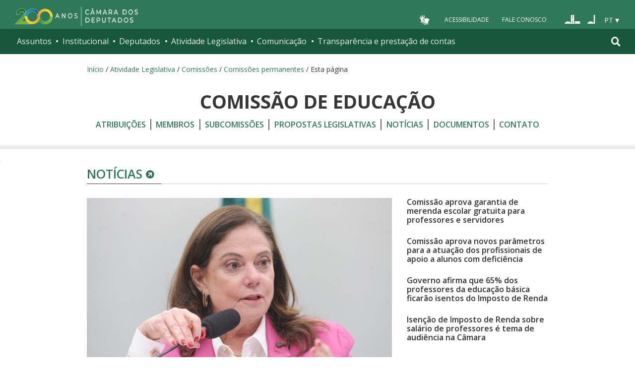

--- FILE ---
content_type: text/html;charset=utf-8
request_url: https://www2.camara.leg.br/atividade-legislativa/comissoes/comissoes-permanentes/ce
body_size: 12909
content:
<!DOCTYPE html PUBLIC "-//W3C//DTD XHTML 1.0 Transitional//EN" "http://www.w3.org/TR/xhtml1/DTD/xhtml1-transitional.dtd"><html xmlns="http://www.w3.org/1999/xhtml" lang="pt-br" xml:lang="pt-br">

<head>
  <meta http-equiv="Content-Type" content="text/html charset=utf-8" />
  <meta http-equiv="X-UA-Compatible" content="IE=edge" />
  <meta name="apple-itunes-app" content="app-id=1049343067" />
  <meta name="google-play-app" content="app-id=br.leg.camara.infolegmovel" />
  <script defer="defer" src="https://vlibras.gov.br/app/vlibras-plugin.js"></script>
  <script defer="defer" src="https://www.camara.leg.br/tema/assets/vlibras-init.js"></script>
  <script src="https://vlibras.gov.br/app/target/UnityLoader.js"></script>
  <script>
    const currentUrl = window.location.href;
    if(!currentUrl.includes("/comissoes/")) {
      document.addEventListener("DOMContentLoaded", function () {
        if (typeof $ === "function" && typeof $.fn.on === "function") {
            console.log("jQuery e o m&#233;todo 'on' est&#227;o dispon&#237;veis.");
            
            $(".links-apoio__item--vlibras").on("click", function (e) {
                e.preventDefault();
                $(".js-mmenu").data("mmenu").close();
                $('[vw] .access-button').click();
            });
        } else {
            console.log("jQuery ou o m&#233;todo 'on' n&#227;o est&#227;o dispon&#237;veis.");
        }
      });
    }
  </script>
  <title>COMISSÃO DE EDUCAÇÃO — Portal da Câmara dos Deputados</title>
<base href="https://www2.camara.leg.br/atividade-legislativa/comissoes/comissoes-permanentes/ce/" /><style type="text/css">@import url(https://www2.camara.leg.br/portal_css/camara_leg_viradadigital/member-cachekey-01563218998c9e36fc22b9a9e975ff88.css);</style><style type="text/css">@import url(https://www2.camara.leg.br/portal_css/camara_leg_viradadigital/portlets-cachekey-996c2c14a4a7f928d077328f2e83bf9d.css);</style><style type="text/css" media="screen">@import url(https://www2.camara.leg.br/portal_css/camara_leg_viradadigital/deprecated-cachekey-bd45b4a65d3ba1a4c60a6c49fd20abab.css);</style><style type="text/css" media="screen">@import url(https://www2.camara.leg.br/portal_css/camara_leg_viradadigital/resourceplone.app.discussion.stylesheetsdiscussion-cachekey-0e2bfb98863cf714ba92b11783d21881.css);</style><style type="text/css">@import url(https://www2.camara.leg.br/portal_css/camara_leg_viradadigital/elements-cachekey-53e7fa042bd8ac785565e8ecb58d5753.css);</style><style type="text/css" media="all">@import url(https://www2.camara.leg.br/portal_css/camara_leg_viradadigital/ploneCustom-cachekey-c3a418f81acd28106a37955a32955aa4.css);</style><link rel="stylesheet" type="text/css" href="https://www2.camara.leg.br/portal_css/camara_leg_viradadigital/themecamara.leg.viradadigitalcsslibsbootstrap-datetimepicker.min-cachekey-21718e43cbcfadd8017e773bc7367aeb.css" /><link rel="stylesheet" type="text/css" href="//www2.camara.leg.br/++theme++camara.leg.viradadigital/fonts/fontawesome/css/all.min.css" /><link rel="stylesheet" type="text/css" href="https://www2.camara.leg.br/portal_css/camara_leg_viradadigital/themecamara.leg.viradadigitalviradadigitalvendorjquery.mmenu.all-cachekey-8d12799d7b5c73f899f739384bd4c2bf.css" /><link rel="stylesheet" type="text/css" href="https://www.camara.leg.br/tema/global/camara-custom.css" /><link rel="canonical" href="https://www2.camara.leg.br/atividade-legislativa/comissoes/comissoes-permanentes/ce" /><link rel="apple-touch-icon" sizes="180x180" href="https://www.camara.leg.br/tema/apple-touch-icon.png" /><link rel="icon" type="image/png" sizes="32x32" href="https://www.camara.leg.br/tema/favicon-32x32.png" /><link rel="icon" type="image/png" sizes="16x16" href="https://www.camara.leg.br/tema/favicon-16x16.png" /><link rel="manifest" href="https://www.camara.leg.br/tema/site.webmanifest" /><link rel="mask-icon" href="https://www.camara.leg.br/tema/safari-pinned-tab.svg" color="#009e49" /><link rel="search" href="http://www2.camara.leg.br/busca-geral" title="Buscar neste site" /><link rel="stylesheet" type="text/css" href="https://www.camara.leg.br/tema/global/vendor-bundle.css" /><link rel="stylesheet" type="text/css" href="https://www.camara.leg.br/tema/global/camara-custom.css" /><link rel="stylesheet" type="text/css" href="https://www.camara.leg.br/tema/comissoes-especificas/comissao/comissao.css" /><link rel="stylesheet" type="text/css" href="https://www2.camara.leg.br/++resource++camara.comissao/css/home-comissao-ajustes-layout.css" /><script type="text/javascript" src="https://www2.camara.leg.br/portal_javascripts/camara_leg_viradadigital/resourceplone.app.jquery-cachekey-58fb7c3cf663cef7a1c32d439bdea1d8.js"></script><script type="text/javascript" src="https://www2.camara.leg.br/portal_javascripts/camara_leg_viradadigital/styleswitcher-cachekey-d092e7dbf27bc094ebb986c262ddbbaf.js"></script><script type="text/javascript" src="https://www2.camara.leg.br/portal_javascripts/camara_leg_viradadigital/impressaoIframes-cachekey-d230cbd472ad83d9e6c399acd0ce8f5e.js"></script><script type="text/javascript" src="https://www2.camara.leg.br/portal_javascripts/camara_leg_viradadigital/GoogleAnalyticsTracker.js"></script><script type="text/javascript" src="https://www2.camara.leg.br/portal_javascripts/camara_leg_viradadigital/kss-bbb-cachekey-e1694d165a612e4108aec20b880fc022.js"></script><script type="text/javascript" src="https://www2.camara.leg.br/portal_javascripts/camara_leg_viradadigital/inline_validation-cachekey-ef13ffd2bfa43315825b5dc8d16fdd9e.js"></script><script type="text/javascript" src="https://www2.camara.leg.br/portal_javascripts/camara_leg_viradadigital/themecamara.leg.viradadigitaljsbootstrap.min-cachekey-69bf8fb3db52b1de4e1c4b4c62d7cd48.js"></script><script type="text/javascript" src="https://www2.camara.leg.br/portal_javascripts/camara_leg_viradadigital/themecamara.leg.viradadigitaljslibsmoment.min-cachekey-ffeeeee3ae7d368b3c78a535f61165eb.js"></script><script type="text/javascript" src="https://www2.camara.leg.br/portal_javascripts/camara_leg_viradadigital/themecamara.leg.viradadigitaljslibsmoment-pt-br-cachekey-f241888e7a75d6613e83dc15462be5ac.js"></script><script type="text/javascript" src="https://www2.camara.leg.br/portal_javascripts/camara_leg_viradadigital/themecamara.leg.viradadigitaljslibsbootstrap-datetimepicker.min-cachekey-0023c0472077c3cc65da8ee3796eb130.js"></script><script type="text/javascript" src="https://www2.camara.leg.br/portal_javascripts/camara_leg_viradadigital/themecamara.leg.viradadigitaljslibsjquery.maskedinput.min-cachekey-b4946ae92f49708b49095d767d1557cc.js"></script><script type="text/javascript" src="https://www2.camara.leg.br/portal_javascripts/camara_leg_viradadigital/themecamara.leg.viradadigitaljsacoes-tema-cachekey-a9537fef39e8242062e6b3ef5954141c.js"></script><script type="text/javascript" src="https://www2.camara.leg.br/portal_javascripts/camara_leg_viradadigital/themecamara.leg.viradadigitaljscorrecoes-bootstrap-tema-cachekey-8241352401514818a81b0f98119a94d1.js"></script><script type="text/javascript" src="https://www2.camara.leg.br/portal_javascripts/camara_leg_viradadigital/themecamara.leg.viradadigitalviradadigitalvendorjquery.mmenu.all-cachekey-8be4550662f654b6b4006d5d5beb3928.js"></script><script type="text/javascript" src="https://www2.camara.leg.br/portal_javascripts/camara_leg_viradadigital/themecamara.leg.viradadigitalviradadigitaljsvd_correcoes-cachekey-1792e04eaecf90a80db61c52ec71364e.js"></script><script type="text/javascript" src="https://www2.camara.leg.br/portal_javascripts/camara_leg_viradadigital/themecamara.leg.viradadigitalviradadigitaljsmmenu-correcoes-cachekey-d6ed2bfbb652963c8c02f48645da1d1b.js"></script><script type="text/javascript" src="https://www2.camara.leg.br/portal_javascripts/camara_leg_viradadigital/themecamara.leg.viradadigitalviradadigitaljsselecao-idioma-cachekey-70ee9ec138997ac1cfe414d9ba4a76ed.js"></script><script type="text/javascript" src="https://www.camara.leg.br/tema/global/vendor-bundle.js"></script><script type="text/javascript" src="https://www.camara.leg.br/tema/global/camara-bundle.js"></script><script type="text/javascript" src="https://www.gstatic.com/charts/loader.js"></script><script src="https://www2.camara.leg.br/++resource++camara.comissao/js/jquery.validate.min.js"></script><script src="https://www2.camara.leg.br/++resource++camara.comissao/js/home_comissao.js"></script><meta content="COMISSÃO DE EDUCAÇÃO&#13;&#10;&#13;&#10;&#13;&#10;&#13;&#10;&#13;&#10;&#13;&#10;" name="description" /><meta content="summary" name="twitter:card" /><meta content="Portal da Câmara dos Deputados" property="og:site_name" /><meta content="COMISSÃO DE EDUCAÇÃO" property="og:title" /><meta content="website" property="og:type" /><meta content="COMISSÃO DE EDUCAÇÃO&#13;&#10;&#13;&#10;&#13;&#10;&#13;&#10;&#13;&#10;&#13;&#10;" property="og:description" /><meta content="https://www2.camara.leg.br/atividade-legislativa/comissoes/comissoes-permanentes/ce" property="og:url" /><meta content="https://www2.camara.leg.br/cd_facebook.jpg" property="og:image" /><meta content="image/jpg" property="og:image:type" /><meta name="msapplication-TileColor" content="#00a300" /><meta name="msapplication-TileImage" content="https://www.camara.leg.br/tema/mstile-144x144.png" /><meta name="theme-color" content="#009e49" /><meta name="viewport" content="width=device-width, initial-scale=1, shrink-to-fit=no" /><link rel="stylesheet" href="https://www2.camara.leg.br/++theme++camara.leg.viradadigital/fonts/fontawesome/css/all.min.css" type="text/css" /></head>

<body data-portal-url="https://www2.camara.leg.br" class="template-comissaoview portaltype-comissaoperene site-Camara section-atividade-legislativa subsection-comissoes subsection-comissoes-comissoes-permanentes subsection-comissoes-comissoes-permanentes-ce userrole-anonymous" dir="ltr" data-base-url="https://www2.camara.leg.br/atividade-legislativa/comissoes/comissoes-permanentes/ce"><div id="personal-tools-mark" class="hidden-xs hidden-sm">
    
    <div id="userActions-mark"></div>
  </div><div class="js-mmenu-container">
    <header class="l-cabecalho-portal" role="banner" id="portal-header">
      <ul aria-label="Acesso direto" class="acesso-direto">
        <!-- Links para saltar diretamente para &#225;reas importantes da p&#225;gina accesskey 2 = conte&#250;do e 3 = navega&#231;&#227;o -->
        <li>
          <a class="acesso-direto__link" href="#main-content" accesskey="2">Ir ao conteúdo</a>
        </li>
        <li>
          <a class="acesso-direto__link" href="#main-nav" accesskey="3">Ir à navegação principal</a>
        </li>
      </ul>

      <!--[if lte IE 9]>
        <p class="browserupgrade">Voc&#234; est&#225; usando um navegador <strong>defasado</strong>. Por favor, <a href="https://browsehappy.com/">atualize seu navegador</a> para melhorar sua experi&#234;ncia e sua seguran&#231;a.</p>
        <![endif]-->

        <div class="nav-top">
            <div class="container nav-top--container">
              <a href="https://www2.camara.leg.br" class="logo-camara" accesskey="1"><span class="sr-only">Página inicial</span></a>
              
              <div class="nav-top__palacio">
        
              </div>
            
              <div class="nav-top__menu-superior">
                <ul aria-label="Ferramentas de apoio" class="links-apoio {{#if mostrarMenu}}links-apoio--menu-global{{/if}}">
                  <li class="links-apoio__item links-apoio__item--acessibilidade"><a href="https://www2.camara.leg.br/acessibilidade/recursos-de-acessibilidade" accesskey="0">Acessibilidade</a></li>
                  <li class="links-apoio__item links-apoio__item--faleconosco"><a href="https://www.camara.leg.br/fale-conosco" accesskey="9">Fale Conosco</a></li>
                </ul>
          
                <ul class="orgaos-parceiros" aria-label="Órgãos parceiros">
                  <li class="orgaos-parceiros__item orgaos-parceiros__item--congresso"><a href="http://www.congressonacional.leg.br"><span>Congresso</span></a></li>
                  <li class="orgaos-parceiros__item orgaos-parceiros__item--senado"><a href="http://www.senado.leg.br"><span>Senado</span></a></li>
                </ul>
          
                <div class="lista-idiomas">
                  <button class="botao-idioma-topo" data-toggle="dropdown" aria-haspopup="true" aria-expanded="false" data-offset="4,0">
                      <span class="botao-idioma-topo__sigla">PT</span>
                  </button>
              
                  <ul class="dropdown-menu dropdown-menu-right l-lista-idiomas" aria-label="Idioma">
                      <li class="l-lista-idiomas__item">
                          <a href="https://www2.camara.leg.br/english" class="idioma-topo">
                              <span class="idioma-topo__bandeira idioma-topo__bandeira--ingles" aria-hidden="true"></span>
                              <span class="idioma-topo__nome">English</span>
                              <span class="idioma-topo__sigla">EN</span>
                          </a>
                      </li>
                      <li class="l-lista-idiomas__item">
                          <a href="https://www2.camara.leg.br/espanol" class="idioma-topo">
                              <span class="idioma-topo__bandeira idioma-topo__bandeira--espanhol" aria-hidden="true"></span>
                              <span class="idioma-topo__nome">Español</span>
                              <span class="idioma-topo__sigla">ES</span>            
                          </a>
                      </li>
                  </ul>
                </div>
              </div>
            </div>
          </div>
      
      <div id="home-camara-menu">
    <nav class="menu-global navbar navbar-expand-lg" role="navigation" aria-label="Navegação principal" id="menuglobal">
      <div class="container menu-global--container">
      
        
        <!-- icone menu -->
        <button class="menu-global--btnmenu navbar-toggler" type="button" data-toggle="collapse" data-target="#navbarportal" aria-controls="navbarportal" aria-expanded="false" aria-label="Toggle navigation">
          <span class="menu-global--icon"></span>
        </button>

        <!-- icone busca -->
        <button class="menu-global--btnsearch" type="button" data-toggle="collapse" data-target="#buscaportal" aria-controls="buscaportal" aria-expanded="false" aria-label="Toggle navigation">
          <span class="fa fa-search"></span>
        </button>

        <div class="navbar-collapse hidden-sm hidden-md hidden-xs" id="navbarportal">
          <ul title="Navegação Principal" id="main-nav" class="navbar-nav">
            
              
                <li class="nav-item dropdown">
                  <a href="#" data-toggle="dropdown" aria-haspopup="true" aria-expanded="false" class="menu-global__item-temas nav-link dropdown-toggle" id="temas">Assuntos</a>

                  
                    <ul class="dropdown-menu" aria-labelledby="temas">
                      <li class="dropdown-item">
                        <a href="https://www.camara.leg.br/assuntos/agropecuaria">Agropecuária</a>
                      </li>
                      <li class="dropdown-item">
                        <a href="https://www.camara.leg.br/assuntos/cidades-e-transportes">Cidades e transportes</a>
                      </li>
                      <li class="dropdown-item">
                        <a href="https://www.camara.leg.br/assuntos/ciencia-tecnologia-e-comunicacoes">Ciência, tecnologia e comunicações</a>
                      </li>
                      <li class="dropdown-item">
                        <a href="https://www.camara.leg.br/assuntos/consumidor">Consumidor</a>
                      </li>
                      <li class="dropdown-item">
                        <a href="https://www.camara.leg.br/assuntos/direitos-humanos">Direitos humanos</a>
                      </li>
                      <li class="dropdown-item">
                        <a href="https://www.camara.leg.br/assuntos/economia">Economia</a>
                      </li>
                      <li class="dropdown-item">
                        <a href="https://www.camara.leg.br/assuntos/educacao-cultura-e-esportes">Educação, cultura e esportes</a>
                      </li>
                      <li class="dropdown-item">
                        <a href="https://www.camara.leg.br/assuntos/meio-ambiente-e-energia">Meio ambiente e energia</a>
                      </li>
                      <li class="dropdown-item">
                        <a href="https://www.camara.leg.br/assuntos/politica-e-administracao-publica">Política e administração pública</a>
                      </li>
                      <li class="dropdown-item">
                        <a href="https://www.camara.leg.br/assuntos/relacoes-exteriores">Relações exteriores</a>
                      </li>
                      <li class="dropdown-item">
                        <a href="https://www.camara.leg.br/assuntos/saude">Saúde</a>
                      </li>
                      <li class="dropdown-item">
                        <a href="https://www.camara.leg.br/assuntos/seguranca">Segurança</a>
                      </li>
                      <li class="dropdown-item">
                        <a href="https://www.camara.leg.br/assuntos/trabalho-previdencia-e-assistencia">Trabalho, previdência e assistência</a>
                      </li>
                    </ul>
                  
                </li>
              
            
            
              
                <li class="nav-item dropdown">
                  <a href="#" data-toggle="dropdown" aria-haspopup="true" aria-expanded="false" class="menu-global__item-institucional nav-link dropdown-toggle" id="institucional">Institucional</a>

                  
                    <ul class="dropdown-menu" aria-labelledby="institucional">
                      <li class="dropdown-item">
                        <a href="https://www.camara.leg.br/agenda">Agenda</a>
                      </li>
                      <li class="dropdown-item">
                        <a href="https://www2.camara.leg.br/transparencia/servicos-ao-cidadao">Serviços</a>
                      </li>
                      <li class="dropdown-item">
                        <a href="https://www2.camara.leg.br/a-camara/estruturaadm/mesa/presidencia">Presidência</a>
                      </li>
                      <li class="dropdown-item">
                        <a href="https://www.camara.leg.br/biblioteca-e-publicacoes/">Biblioteca e publicações</a>
                      </li>
                      <li class="dropdown-item">
                        <a href="https://www.camara.leg.br/escola-da-camara/">Escola da Câmara</a>
                      </li>
                      <li class="dropdown-item">
                        <a href="https://www.camara.leg.br/papel-e-estrutura/">Papel e estrutura</a>
                      </li>
                      <li class="dropdown-item">
                        <a href="https://www.camara.leg.br/historia-e-arquivo/">História e arquivo</a>
                      </li>
                      <li class="dropdown-item">
                        <a href="https://www2.camara.leg.br/a-camara/visiteacamara">Visite</a>
                      </li>
                    </ul>
                  
                </li>
              
            
            
              
                <li class="nav-item dropdown">
                  <a href="#" data-toggle="dropdown" aria-haspopup="true" aria-expanded="false" class="menu-global__item-deputados nav-link dropdown-toggle" id="deputados">Deputados</a>

                  
                    <ul class="dropdown-menu" aria-labelledby="deputados">
                      <li class="dropdown-item">
                        <a href="https://www.camara.leg.br/deputados/quem-sao">Quem são</a>
                      </li>
                      <li class="dropdown-item">
                        <a href="https://www.camara.leg.br/deputados/liderancas-e-bancadas-partidarias">Lideranças e bancadas</a>
                      </li>
                      <li class="dropdown-item">
                        <a href="https://www2.camara.leg.br/deputados/frentes-e-grupos-parlamentares">Frentes e grupos parlamentares</a>
                      </li>
                    </ul>
                  
                </li>
              
            
            
              
                <li class="nav-item dropdown">
                  <a href="#" data-toggle="dropdown" aria-haspopup="true" aria-expanded="false" class="menu-global__item-atvlegislativa nav-link dropdown-toggle" id="atvlegislativa">Atividade Legislativa</a>

                  
                    <ul class="dropdown-menu" aria-labelledby="atvlegislativa">
                      <li class="dropdown-item">
                        <a href="https://www.camara.leg.br/busca-portal/proposicoes/pesquisa-simplificada">Propostas legislativas</a>
                      </li>
                      <li class="dropdown-item">
                        <a href="https://www.camara.leg.br/plenario">Plenário</a>
                      </li>
                      <li class="dropdown-item">
                        <a href="https://www.camara.leg.br/comissoes">Comissões</a>
                      </li>
                      <li class="dropdown-item">
                        <a href="https://www.camara.leg.br/sessoesereunioes">Sessões e reuniões</a>
                      </li>
                      <li class="dropdown-item">
                        <a href="https://www2.camara.leg.br/atividade-legislativa/estudos-e-notas-tecnicas">Estudos legislativos</a>
                      </li>
                      <li class="dropdown-item">
                        <a href="https://www2.camara.leg.br/atividade-legislativa/orcamento-da-uniao">Orçamento da União</a>
                      </li>
                      <li class="dropdown-item">
                        <a href="https://www.camara.leg.br/legislacao">Legislação</a>
                      </li>
                      <li class="dropdown-item">
                        <a href="https://www.camara.leg.br/entenda-o-processo-legislativo/">Entenda o processo legislativo</a>
                      </li>
                      <li class="dropdown-item">
                        <a href="https://www2.camara.leg.br/atividade-legislativa/participe">Participe</a>
                      </li>
                    </ul>
                  
                </li>
              
            
            
              
                <li class="nav-item dropdown">
                  <a href="#" data-toggle="dropdown" aria-haspopup="true" aria-expanded="false" class="menu-global__item-comunicacao nav-link dropdown-toggle" id="comunicacao">Comunicação</a>

                  
                    <ul class="dropdown-menu" aria-labelledby="comunicacao">
                      <li class="dropdown-item">
                        <a href="https://www.camara.leg.br/noticias">Agência Câmara de Notícias</a>
                      </li>
                      <li class="dropdown-item">
                        <a href="https://www.camara.leg.br/radio">Rádio Câmara</a>
                      </li>
                      <li class="dropdown-item">
                        <a href="https://www.camara.leg.br/tv">TV Câmara</a>
                      </li>
                      <li class="dropdown-item">
                        <a href="https://www.camara.leg.br/banco-imagens">Banco de Imagens</a>
                      </li>
                      <li class="dropdown-item">
                        <a href="https://www.camara.leg.br/assessoria-de-imprensa">Assessoria de Imprensa</a>
                      </li>
                      <li class="dropdown-item">
                        <a href="https://www.camara.leg.br/comprove">Comprove uma notícia</a>
                      </li>
                    </ul>
                  
                </li>
              
            
            
              
                <li class="nav-item dropdown">
                  <a href="#" data-toggle="dropdown" aria-haspopup="true" aria-expanded="false" class="menu-global__item-transprestcontas nav-link dropdown-toggle" id="transprestcontas">Transparência e prestação de contas</a>

                  
                    <ul class="dropdown-menu" aria-labelledby="transprestcontas">
                      <li class="dropdown-item">
                        <a href="https://www.camara.leg.br/transparencia/">Transparência</a>
                      </li>
                      <li class="dropdown-item">
                        <a href="https://www2.camara.leg.br/transparencia/prestacao-de-contas">Prestação de contas</a>
                      </li>
                      <li class="dropdown-item">
                        <a href="https://dadosabertos.camara.leg.br/">Dados abertos</a>
                      </li>
                    </ul>
                  
                </li>
              
            
          </ul>
          <div class="outras-opcoes-menu-usuario hidden-md hidden-lg">
            <ul aria-label="Ferramentas de apoio" class="links-apoio links-apoio--menu-mobile">
              <li class="links-apoio__item links-apoio__item--acessibilidade">
                <a href="https://www2.camara.leg.br/acessibilidade/recursos-de-acessibilidade" accesskey="0">Acessibilidade</a>
              </li>
              <li class="links-apoio__item links-apoio__item--faleconosco">
                <a href="https://www.camara.leg.br/fale-conosco" accesskey="9">Fale Conosco</a>
              </li>
            </ul>
          </div>
          <div class="lista-idiomas hidden-md hidden-lg">
            <button id="botao-idioma-topo" class="botao-idioma-topo" data-toggle="dropdown" aria-haspopup="true" aria-expanded="false" data-offset="4,0">
                <span class="botao-idioma-topo__sigla">PT</span>
            </button>
        
            <ul class="dropdown-menu-right l-lista-idiomas " aria-label="Idioma">
                <li class="l-lista-idiomas__item">
                    <a href="https://www2.camara.leg.br/english" class="idioma-topo">
                        <span class="idioma-topo__bandeira idioma-topo__bandeira--ingles" aria-hidden="true"></span>
                        <span class="idioma-topo__nome">English</span>
                        <span class="idioma-topo__sigla">EN</span>
                    </a>
                </li>
                <li class="l-lista-idiomas__item">
                    <a href="https://www2.camara.leg.br/espanol" class="idioma-topo">
                        <span class="idioma-topo__bandeira idioma-topo__bandeira--espanhol" aria-hidden="true"></span>
                        <span class="idioma-topo__nome">Español</span>
                        <span class="idioma-topo__sigla">ES</span>            
                    </a>
                </li>
            </ul>
        </div>
        </div>


        <div class="collapse box-search" id="buscaportal">
          <form role="search" accesskey="4" class="box-search__busca form-inline" action="https://www.camara.leg.br/busca-geral">
            <label for="termo" class="sr-only box-search__label">Pesquise no Portal da Câmara</label>
            <input class="form-control box-search__campo" type="search" name="termo" id="termo" placeholder="Buscar" aria-label="Search" />
          </form>
        </div>
      </div>
    </nav>
  </div>
    </header>

    <div class="breadcrumbs-marcacao">
      <div class="container">
        <div id="portal-breadcrumbs">
  <span id="breadcrumbs-home">
    <a href="https://www2.camara.leg.br">Início</a>
    <span class="breadcrumbSeparator">
      /
      
    </span>
  </span>
  <span id="breadcrumbs-1" dir="ltr">
    
      <a href="https://www2.camara.leg.br/atividade-legislativa">Atividade Legislativa</a>
      <span class="breadcrumbSeparator">
        /
        
      </span>
      <!-- <span id="breadcrumbs-current" tal:condition="is_last" tal:content="title">crumb</span> -->
      
    
  </span>
  <span id="breadcrumbs-2" dir="ltr">
    
      <a href="https://www2.camara.leg.br/atividade-legislativa/comissoes">Comissões</a>
      <span class="breadcrumbSeparator">
        /
        
      </span>
      <!-- <span id="breadcrumbs-current" tal:condition="is_last" tal:content="title">crumb</span> -->
      
    
  </span>
  <span id="breadcrumbs-3" dir="ltr">
    
      <a href="https://www2.camara.leg.br/atividade-legislativa/comissoes/comissoes-permanentes">Comissões permanentes</a>
      <span class="breadcrumbSeparator">
        /
        
      </span>
      <!-- <span id="breadcrumbs-current" tal:condition="is_last" tal:content="title">crumb</span> -->
      
    
  </span>
  <span id="breadcrumbs-4" dir="ltr">
    
      
      
      <!-- <span id="breadcrumbs-current" tal:condition="is_last" tal:content="title">crumb</span> -->
      <span id="breadcrumbs-current">Esta página</span>
    
  </span>

</div>
      </div>
      <div class="container-fluid p-0">
        <div id="menu-secoes-internas" class="menu-secoes-internass">
          <div class="l-identificacao-landing">
            <div class="container">
                <div id="portal-mainsection">
    <h1 class="titulo-landing">COMISSÃO DE EDUCAÇÃO</h1>
</div>
                

    <a role="button" data-toggle="collapse" aria-expanded="false" href="#js-nesta-secao" class="nesta-secao collapsed">
        <span class="fas fa-bars nesta-secao__icone-menu" aria-hidden="true"></span>
        <span>MENU DESTA SEÇÃO</span>
        <span class="nesta-secao__icon"></span>
    </a>

    <div id="js-nesta-secao" class="collapse">
        <ul class="localnav">
            <li class="localnav__item">
                <a class="localnav__link" href="https://www2.camara.leg.br/atividade-legislativa/comissoes/comissoes-permanentes/ce/atribuicoes">Atribuições</a>
            </li>
            <li class="localnav__item">
                <a class="localnav__link" href="https://www2.camara.leg.br/atividade-legislativa/comissoes/comissoes-permanentes/ce/membros">Membros</a>
            </li>
            <li class="localnav__item">
                <a class="localnav__link" href="https://www2.camara.leg.br/atividade-legislativa/comissoes/comissoes-permanentes/ce/subcomissoes">Subcomissões</a>
            </li>
            <li class="localnav__item">
                <a class="localnav__link" data-smooth-scrolling="" href="https://www2.camara.leg.br/atividade-legislativa/comissoes/comissoes-permanentes/ce#propostas-em-tramitacao">Propostas legislativas</a>
            </li>
            <li class="localnav__item">
                <a class="localnav__link" href="https://www2.camara.leg.br/atividade-legislativa/comissoes/comissoes-permanentes/ce/noticias">Notícias</a>
            </li>
            <li class="localnav__item">
                <a class="localnav__link" data-smooth-scrolling="" href="https://www2.camara.leg.br/atividade-legislativa/comissoes/comissoes-permanentes/ce#documentos-normas">Documentos</a>
            </li>
            <li class="localnav__item">
                <a class="localnav__link" data-smooth-scrolling="" href="https://www2.camara.leg.br/atividade-legislativa/comissoes/comissoes-permanentes/ce#contatos-comissao">Contato</a>
            </li>
        </ul>
    </div>


            </div>
          </div>
          <div id="container-addthis">
            <div class="g-contexto-compartilhamento">
              <aside class="g-l-acoes-apoio" aria-label="Compartilhamento">
                <div class="g-acoes-apoio g-acoes-apoio--only-small">
                    <button class="g-acoes-apoio__item js-widget-share-button">
                        <i class="fa fa-share-alt g-acoes-apoio__icone" aria-hidden="true"></i>
                        <span class="g-acoes-apoio__chamada-acao">Compartilhe</span>
                    </button>
                </div>
              </aside>
              <div id="conteudo-overflow-addthis" style="display: none;"></div>
            </div>
          </div>
        </div>
      </div>
    </div>
    <div id="marcacao-conteudo-portal" class="conteudo-portal container nopadding-right nopadding-left">

      <div id="portal-coluna-esquerda" class="coluna-esquerda">
      </div>
      <div id="portal-coluna-centro" class="coluna-centro col-md-12">
        <div id="portal-column-content">

          <div id="viewlet-above-content"><div id="portal-breadcrumbs">
  <span id="breadcrumbs-home">
    <a href="https://www2.camara.leg.br">Início</a>
    <span class="breadcrumbSeparator">
      /
      
    </span>
  </span>
  <span id="breadcrumbs-1" dir="ltr">
    
      <a href="https://www2.camara.leg.br/atividade-legislativa">Atividade Legislativa</a>
      <span class="breadcrumbSeparator">
        /
        
      </span>
      <!-- <span id="breadcrumbs-current" tal:condition="is_last" tal:content="title">crumb</span> -->
      
    
  </span>
  <span id="breadcrumbs-2" dir="ltr">
    
      <a href="https://www2.camara.leg.br/atividade-legislativa/comissoes">Comissões</a>
      <span class="breadcrumbSeparator">
        /
        
      </span>
      <!-- <span id="breadcrumbs-current" tal:condition="is_last" tal:content="title">crumb</span> -->
      
    
  </span>
  <span id="breadcrumbs-3" dir="ltr">
    
      <a href="https://www2.camara.leg.br/atividade-legislativa/comissoes/comissoes-permanentes">Comissões permanentes</a>
      <span class="breadcrumbSeparator">
        /
        
      </span>
      <!-- <span id="breadcrumbs-current" tal:condition="is_last" tal:content="title">crumb</span> -->
      
    
  </span>
  <span id="breadcrumbs-4" dir="ltr">
    
      
      
      <!-- <span id="breadcrumbs-current" tal:condition="is_last" tal:content="title">crumb</span> -->
      <span id="breadcrumbs-current">Esta página</span>
    
  </span>

</div></div>

          
            <div class="">

              

              

        <div class="portalMessage alert alert-dismissible" id="kssPortalMessage" style="display:none">
          <button type="button" class="close" data-dismiss="alert">×</button>
          <strong>Info</strong><span id="kss-portal-message" style="display:none">KSS portal message</span>
        </div>

    

              
                <div id="content">

                  

                  
        <div class="comissao-conteiner">

            
                
                




<section class="noticias-destaques">


    
    <div class="g-container g-container--wide">
        <h2 id="comissoes-noticias-destaques-titulo" class="titulo-secao titulo-secao--com-link titulo-secao--link-padrao">
            <a class="titulo-secao--com-link__link" href="https://www2.camara.leg.br/atividade-legislativa/comissoes/comissoes-permanentes/ce/noticias">
                <span class="titulo-secao__texto link-com-icone">Notícias</span>
            </a>
        </h2>

        <div class="l-posicao-noticias">
            <div class="l-posicao-noticias__item l-posicao-noticias__item--manchete">
                <article class="g-chamada g-chamada--manchete">
                    <img class="g-chamada__imagem" src="https://www.camara.leg.br/midias/image/2025/11/img20251028174957076-768x473.jpg" alt="" />

                    <h3 class="g-chamada__titulo">
                        <a class="g-chamada__titulo-link" href="https://www.camara.leg.br/noticias/1224816-comissao-debate-impacto-escolar-da-falta-de-laudo">Comissão debate impacto escolar da falta de laudo adequado sobre neurodesenvolvimento de crianças</a>
                    </h3>
                </article>
            </div>

            <div class="l-posicao-noticias__item l-posicao-noticias__item--secundarias">
                
                
                
                <ul class="chamada-lateral">
                    <li class="chamada-lateral__item">
                        <article class="g-chamada">
                            <h3 class="g-chamada__titulo">
                                <a class="g-chamada__titulo-link" href="https://www.camara.leg.br/noticias/1224003-comissao-aprova-garantia-de-merenda-escolar">Comissão aprova garantia de merenda escolar gratuita para professores e servidores</a>
                            </h3>
                        </article>
                    </li>
                    <li class="chamada-lateral__item">
                        <article class="g-chamada">
                            <h3 class="g-chamada__titulo">
                                <a class="g-chamada__titulo-link" href="https://www.camara.leg.br/noticias/1223860-comissao-aprova-novos-parametros-para-a-atuacao">Comissão aprova novos parâmetros para a atuação dos profissionais de apoio a alunos com deficiência</a>
                            </h3>
                        </article>
                    </li>
                    <li class="chamada-lateral__item">
                        <article class="g-chamada">
                            <h3 class="g-chamada__titulo">
                                <a class="g-chamada__titulo-link" href="https://www.camara.leg.br/noticias/1223119-governo-afirma-que-65-dos-professores-da-educacao">Governo afirma que 65% dos professores da educação básica ficarão isentos do Imposto de Renda</a>
                            </h3>
                        </article>
                    </li>
                    <li class="chamada-lateral__item">
                        <article class="g-chamada">
                            <h3 class="g-chamada__titulo">
                                <a class="g-chamada__titulo-link" href="https://www.camara.leg.br/noticias/1220482-isencao-de-imposto-de-renda-sobre-salario-de">Isenção de Imposto de Renda sobre salário de professores é tema de audiência na Câmara</a>
                            </h3>
                        </article>
                    </li>
                </ul>
                

                <div class="l-link-todas">
                    <a href="https://www2.camara.leg.br/atividade-legislativa/comissoes/comissoes-permanentes/ce/noticias">Todas as notícias <span class="" aria-hidden="true">→</span></a>
                </div>
            </div>
        </div>
    </div>
</section>



            

            

            <div class="g-container g-container--very-wide">
                <div class="l-inversao-conteiner">

                    <div class="l-inversao-conteiner__item l-inversao-conteiner__item--agenda">
                      
<section class="comissao-agenda">
    <h2 id="agenda-titulo" class="titulo-secao titulo-secao--com-link titulo-secao--link-padrao">
        <a class="titulo-secao--com-link__link" href="https://www.camara.leg.br/agenda?idOrgaosSuperiores=2009&amp;ocultarReunioesConjuntasSecundarias=false&amp;categorias=Comissões">
            <span class="titulo-secao__texto link-com-icone">Agenda</span>
        </a>
    </h2>

    
    <div class="g-agenda g-agenda--secoes">
        <!-- Hoje  -->

        
        
        <div class="g-agenda__titulo-secao">
            <span class="g-agenda__rotulo-secao">Próximos dias</span> <span class="g-agenda__data-secao"></span>
        </div>

        <ul class="g-agenda__eventos">
            <li class="g-agenda__evento">
                
                <div class="g-l-linha-agenda g-l-linha-agenda--comissoes">
                    <div class="g-l-coluna-agenda">
                         <span class="g-agenda__data">25/11/2025</span>
                        <span class="g-agenda__hora">16h00</span>
                    </div>

                    <div class="g-l-coluna-agenda">
                        <a class="g-agenda__nome" href="https://www.camara.leg.br/evento-legislativo/79989">Impacto da ausência de laudo adequado na vida escolar</a>
                        <span class="g-agenda__tipo">Audiência Pública</span>
                        <span class="g-agenda__local">Anexo II, Plenário 16</span>
                        <span class="g-agenda__badge-interativo">debate interativo</span>
                    </div>

                    <div class="g-l-coluna-agenda">
                        <span class="g-agenda__situacao">convocada</span>
                        
                        <a class="button g-agenda__botao g-agenda__botao--participe" href="https://www.camara.leg.br/evento-legislativo/79989">participe</a>
                    </div>
                </div>
            </li>
            <li class="g-agenda__evento">
                
                <div class="g-l-linha-agenda g-l-linha-agenda--comissoes">
                    <div class="g-l-coluna-agenda">
                         <span class="g-agenda__data">26/11/2025</span>
                        <span class="g-agenda__hora">09h00</span>
                    </div>

                    <div class="g-l-coluna-agenda">
                        <a class="g-agenda__nome" href="https://www.camara.leg.br/evento-legislativo/80342">Discussão da pauta e assuntos internos</a>
                        <span class="g-agenda__tipo">Mesa Redonda</span>
                        <span class="g-agenda__local">Anexo II, Pav. Superior, Ala C, sala 176</span>
                        
                    </div>

                    <div class="g-l-coluna-agenda">
                        <span class="g-agenda__situacao">convocada</span>
                        
                        
                    </div>
                </div>
            </li>
        </ul>
        
        
        
    </div>

    <div class="g-agenda-link-todas">
        <a href="https://www.camara.leg.br/agenda?idOrgaosSuperiores=2009&amp;ocultarReunioesConjuntasSecundarias=false&amp;categorias=Comissões">Agenda completa <span class="" aria-hidden="true">→</span></a>
    </div>
</section>

                    </div>

                    <div class="l-inversao-conteiner__item l-inversao-conteiner__item--reunioes">
                      
<section class="comissao-reunioes-anteriores">
    <h2 id="reunioes-anteriores-titulo" class="titulo-secao">
        <span class="titulo-secao__texto">Pesquisa de reuniões</span>
    </h2>
    <p class="reunioes-anteriores__descricao">Consulte vídeos, áudios, íntegras em texto e resultados das reuniões.</p>

    <div class="calendario">
        <div class="g-calendar"></div>
    </div>

    <div class="pesquisa-periodo">
        <p>ou pesquise por</p>

        <form role="search" class="busca-periodo-form" action="https://www.camara.leg.br/agenda">

            <div class="form-group busca-periodo-form__grupo">
                <label class="g-highlight g-highlight--blue busca-periodo-form__rotulo busca-periodo-form__rotulo--palavra-chave" for="palavra-chave">Palavra-chave:</label>

                <input id="palavra-chave" name="termo" type="text" class="form-control" />
            </div>

            <div class="l-form-colunas">
                <div class="l-form-colunas__coluna">
                    
                    <div class="form-group busca-periodo-form__grupo">
                        <label class="g-highlight g-highlight--blue busca-periodo-form__rotulo busca-periodo-form__rotulo--dt-inicial" for="data-inicial">Data inicial:</label>

                        <input id="data-inicial" type="text" class="form-control" name="dataInicial" value="24/11/2025" />
                    </div>
                </div>

                <div class="l-form-colunas__coluna">
                    
                    <div class="form-group busca-periodo-form__grupo">
                        <label class="g-highlight g-highlight--blue busca-periodo-form__rotulo" for="data-final">Data final:</label>

                        <input id="data-final" type="text" class="form-control" name="dataFinal" value="24/11/2025" />
                    </div>
                </div>
            </div>

            <input type="hidden" name="idOrgaos" value="2009" />

            

            <div class="busca-periodo-form__botao">
                <button class="button button--sm" type="submit">
                    Buscar
                </button>
            </div>
        </form>
    </div>
</section>


<div class="modal fade modal--calendario" id="modal-calendario" tabindex="-1" role="dialog" aria-labelledby="exampleModalLabel" aria-hidden="true">
    <div class="modal-dialog modal-dialog-centered" role="document">
        <div class="modal-content">
            <div class="modal-body">
                <button type="button" class="close" data-dismiss="modal" aria-label="Fechar">
                    <span aria-hidden="true">✕</span>
                    <span class="sr-only">Fechar</span>
                </button>

                <div class="g-agenda g-agenda--secoes">
                    
                    <div class="g-agenda__titulo-secao">
                        <span class="g-agenda__rotulo-secao"><span class="g-agenda__data-secao js-titulo-dia">terça-feira, 20 de novembro de 2018</span>
                        
                    </span></div>

                    <div class="js-agrupador">
                        <ul class="g-agenda__eventos">
                            <li class="g-agenda__evento">
                                
                                <div class="g-l-linha-agenda g-l-linha-agenda--comissoes">
                                    <div class="g-l-coluna-agenda">
                                        <span class="g-agenda__hora">08h00</span>
                                    </div>

                                    <div class="g-l-coluna-agenda">
                                        <a href="#" class="g-agenda__nome">Discussão e Votação de Propostas</a>
                                        <span class="g-agenda__tipo">Reunião Deliberativa Ordinária</span>
                                        <span class="g-agenda__local">Anexo II, Plenário 01</span>
                                    </div>

                                    <div class="g-l-coluna-agenda">
                                        <span class="g-agenda__situacao">encerrada</span>
                                    </div>
                                </div>
                            </li>
                            <li class="g-agenda__evento">
                                <div class="g-l-linha-agenda g-l-linha-agenda--comissoes">
                                    <div class="g-l-coluna-agenda">
                                        <span class="g-agenda__hora">10h00</span>
                                    </div>

                                    <div class="g-l-coluna-agenda">
                                        <a href="#" class="g-agenda__nome">Discussão e Votação de Propostas</a>
                                        <span class="g-agenda__tipo">Reunião Deliberativa Ordinária</span>
                                        <span class="g-agenda__local">Anexo II, Plenário 01</span>
                                    </div>

                                    <div class="g-l-coluna-agenda">
                                        <span class="g-agenda__situacao">em andamento</span>
                                        <a href="#" class="g-agenda__botao">acompanhe</a>
                                    </div>
                                </div>
                            </li>
                        </ul>
                    </div>
                </div>
            </div>
        </div>
    </div>
</div>

<script id="dia-eventos-template" type="text/x-handlebars-template">
    <ul class="g-agenda__eventos js-eventos-dia" aria-label="Reuniões da comissão">

    </ul>
</script>

<script id="evento-template" type="text/x-handlebars-template">
    <li class="g-agenda__evento">
        <div class="g-l-linha-agenda g-l-linha-agenda--comissoes">
            <div class="g-l-coluna-agenda">
                <span class="g-agenda__hora">||horaFormatada||</span>
            </div>

            <div class="g-l-coluna-agenda">
                <a href="||linkEvento||" class="g-agenda__nome">||nomeEvento||</a>
                <span class="g-agenda__tipo">||tipoEvento||</span>
                <span class="g-agenda__local">||localEvento||</span>
            </div>

            <div class="g-l-coluna-agenda">
                <span class="g-agenda__situacao">||estadoEvento||</span>
            </div>
        </div>
    </li>

</script>

                    </div>

                    <div class="l-inversao-conteiner__item l-inversao-conteiner__item--destaques">
                        
    <section class="comissao-destaques">
        
        <h2 class="titulo-secao">
            <span class="titulo-secao__texto">Destaques</span>
        </h2>

        <div class="l-links-destaques">
            <div class="l-links-destaques__item">
                <div class="link-destaque">
                    <a class="link-destaque__link" href="https://www2.camara.leg.br/atividade-legislativa/comissoes/comissoes-permanentes/ce/normas-internas">
                        <img class="link-destaque__icone" alt="" src="https://www2.camara.leg.br/icones-comissoes/documentos/documento-1.png" />
                        Normas Internas
                    </a>
                </div>
            </div>

            <div class="l-links-destaques__item">
                <div class="link-destaque">
                    <a class="link-destaque__link" href="https://www2.camara.leg.br/atividade-legislativa/comissoes/comissoes-permanentes/ce/relatorios-de-atividades/relatorio-de-atividades-2025.1/view">
                        <img class="link-destaque__icone" alt="" src="https://www2.camara.leg.br/icones-comissoes/documentos/nota.png" />
                        Balanço de atividades - 2025.1
                    </a>
                </div>
            </div>

            <div class="l-links-destaques__item">
                <div class="link-destaque">
                    <a class="link-destaque__link" href="https://www2.camara.leg.br/atividade-legislativa/comissoes/comissoes-permanentes/ce/outros-documentos/premiodarcyribeiro">
                        <img class="link-destaque__icone" alt="" src="https://www2.camara.leg.br/icones-comissoes/diversos/educacao.png" />
                        Prêmio Darcy Ribeiro 2025
                    </a>
                </div>
            </div>

            
        </div>
        
    </section>

                    </div>

                </div>
            </div>

            <div class="conteiner-propostas-documentos">
                

<div class="g-container g-container--very-wide">
    <div class="l-propostas-documentos">
        
        <section class="comissao-propostas">
            <h2 id="propostas-em-tramitacao" class="titulo-secao">
                <span class="titulo-secao__texto">Propostas Legislativas</span>
            </h2>

            
            
            <div class="l-comissoes-lista-links">
                
                    <div class="l-comissoes-lista-links__item">
                        <a href="https://www2.camara.leg.br/atividade-legislativa/comissoes/comissoes-permanentes/ce/projetos-de-lei-e-outras-proposicoes/aguardando-designacao-de-relator">Aguardando designação de relator</a>
                    </div>
                
                
                    <div class="l-comissoes-lista-links__item">
                        <a href="https://www2.camara.leg.br/atividade-legislativa/comissoes/comissoes-permanentes/ce/projetos-de-lei-e-outras-proposicoes/aguardando-emendas">Aguardando emendas</a>
                    </div>
                
                
                    <div class="l-comissoes-lista-links__item">
                        <a href="https://www2.camara.leg.br/atividade-legislativa/comissoes/comissoes-permanentes/ce/projetos-de-lei-e-outras-proposicoes/aguardando-parecer-do-relator">Aguardando parecer do relator</a>
                    </div>
                
                
                    <div class="l-comissoes-lista-links__item">
                        <a href="https://www.camara.leg.br/busca-portal?contextoBusca=BuscaProposicoes&amp;pagina=1&amp;order=data&amp;abaEspecifica=true&amp;q=autores.codOrgao:2009">De autoria da comissão</a>
                    </div>
                
                
                    <div class="l-comissoes-lista-links__item">
                        <a href="https://www.camara.leg.br/busca-portal?contextoBusca=BuscaProposicoes&amp;pagina=1&amp;order=relevancia&amp;abaEspecifica=true&amp;q=estados.codOrgao:2009">Em tramitação na comissão</a>
                    </div>
                
                
                    <div class="l-comissoes-lista-links__item">
                        <a href="https://www.camara.leg.br/busca-portal?contextoBusca=BuscaProposicoes&amp;pagina=1&amp;order=data&amp;abaEspecifica=true&amp;q=estados.codOrgao%3A2009&amp;tipos=REQ">Requerimentos de deputados</a>
                    </div>
                
            </div>
        </section>

        
        <section class="comissao-documentos">
            <h2 id="documentos-normas" class="titulo-secao">
                <span class="titulo-secao__texto">Documentos</span>
            </h2>

            
            
            <div class="l-comissoes-lista-links">
                
                    <div class="l-comissoes-lista-links__item">
                        <a href="https://www2.camara.leg.br/atividade-legislativa/comissoes/comissoes-permanentes/ce/apresentacoes-em-eventos">Apresentações em eventos</a>
                    </div>
                
                
                    <div class="l-comissoes-lista-links__item">
                        <a href="https://www2.camara.leg.br/atividade-legislativa/comissoes/comissoes-permanentes/ce/expedientes-recebidos">Expedientes recebidos</a>
                    </div>
                
                
                    <div class="l-comissoes-lista-links__item">
                        <a href="https://www2.camara.leg.br/atividade-legislativa/comissoes/comissoes-permanentes/ce/normas-internas">Normas internas</a>
                    </div>
                
                
                    <div class="l-comissoes-lista-links__item">
                        <a href="https://www2.camara.leg.br/atividade-legislativa/comissoes/comissoes-permanentes/ce/publicacoes">Publicações</a>
                    </div>
                
                
                    <div class="l-comissoes-lista-links__item">
                        <a href="https://www2.camara.leg.br/atividade-legislativa/comissoes/comissoes-permanentes/ce/relatorios-de-atividades">Relatórios de atividades</a>
                    </div>
                
                
                    <div class="l-comissoes-lista-links__item">
                        <a href="https://www2.camara.leg.br/atividade-legislativa/comissoes/comissoes-permanentes/ce/outros-documentos">Outros documentos</a>
                    </div>
                
                
            </div>
        </section>
    </div>
</div>

            </div>

            
<div class="js-resultado-comissoes">
    <section id="resultados" class="comissao-resultados comissoes-resultados" data-baseurl="{{@root.baseUrl}}">
        <div class="g-container g-container--very-wide">
            <h2 class="titulo-secao   ">
                <span class="titulo-secao__texto">Resultados</span>
            </h2>

            <p>Os gráficos referem-se exclusivamente ao trabalho desta comissão.</p>
            

            <div class="container__graficos">
                <div class="container__cronologia">
                    <div class="cronologia__informe">
                        <span class="cronologia__informe-texto">Selecione um ano na linha do tempo</span>
                    </div>

                    <div class="linha-tempo__container js-timeline">
                        <ol class="linha-tempo" aria-labelledby="desclinhatempo">
                            
                                <li class="linha-tempo__item js-timeline__item">
                                    <a class="linha-tempo__marco" href="https://www2.camara.leg.br/atividade-legislativa/comissoes/comissoes-permanentes/ce?ano=2014#resultados">
                                        <span>2014</span>
                                    </a>
                                    
                                </li>
                            
                            
                                <li class="linha-tempo__item js-timeline__item">
                                    <a class="linha-tempo__marco" href="https://www2.camara.leg.br/atividade-legislativa/comissoes/comissoes-permanentes/ce?ano=2015#resultados">
                                        <span>2015</span>
                                    </a>
                                    
                                </li>
                            
                            
                                <li class="linha-tempo__item js-timeline__item">
                                    <a class="linha-tempo__marco" href="https://www2.camara.leg.br/atividade-legislativa/comissoes/comissoes-permanentes/ce?ano=2016#resultados">
                                        <span>2016</span>
                                    </a>
                                    
                                </li>
                            
                            
                                <li class="linha-tempo__item js-timeline__item">
                                    <a class="linha-tempo__marco" href="https://www2.camara.leg.br/atividade-legislativa/comissoes/comissoes-permanentes/ce?ano=2017#resultados">
                                        <span>2017</span>
                                    </a>
                                    
                                </li>
                            
                            
                                <li class="linha-tempo__item js-timeline__item">
                                    <a class="linha-tempo__marco" href="https://www2.camara.leg.br/atividade-legislativa/comissoes/comissoes-permanentes/ce?ano=2018#resultados">
                                        <span>2018</span>
                                    </a>
                                    
                                </li>
                            
                            
                                <li class="linha-tempo__item js-timeline__item">
                                    <a class="linha-tempo__marco" href="https://www2.camara.leg.br/atividade-legislativa/comissoes/comissoes-permanentes/ce?ano=2019#resultados">
                                        <span>2019</span>
                                    </a>
                                    
                                </li>
                            
                            
                                <li class="linha-tempo__item js-timeline__item">
                                    <a class="linha-tempo__marco" href="https://www2.camara.leg.br/atividade-legislativa/comissoes/comissoes-permanentes/ce?ano=2020#resultados">
                                        <span>2020</span>
                                    </a>
                                    
                                </li>
                            
                            
                                <li class="linha-tempo__item js-timeline__item">
                                    <a class="linha-tempo__marco" href="https://www2.camara.leg.br/atividade-legislativa/comissoes/comissoes-permanentes/ce?ano=2021#resultados">
                                        <span>2021</span>
                                    </a>
                                    
                                </li>
                            
                            
                                <li class="linha-tempo__item js-timeline__item">
                                    <a class="linha-tempo__marco" href="https://www2.camara.leg.br/atividade-legislativa/comissoes/comissoes-permanentes/ce?ano=2022#resultados">
                                        <span>2022</span>
                                    </a>
                                    
                                </li>
                            
                            
                                <li class="linha-tempo__item js-timeline__item">
                                    <a class="linha-tempo__marco" href="https://www2.camara.leg.br/atividade-legislativa/comissoes/comissoes-permanentes/ce?ano=2023#resultados">
                                        <span>2023</span>
                                    </a>
                                    
                                </li>
                            
                            
                                <li class="linha-tempo__item js-timeline__item">
                                    <a class="linha-tempo__marco" href="https://www2.camara.leg.br/atividade-legislativa/comissoes/comissoes-permanentes/ce?ano=2024#resultados">
                                        <span>2024</span>
                                    </a>
                                    
                                </li>
                            
                            
                                <li class="linha-tempo__item js-timeline__item">
                                    <a class="linha-tempo__marco" href="https://www2.camara.leg.br/atividade-legislativa/comissoes/comissoes-permanentes/ce?ano=2025#resultados">
                                        <span>2025</span>
                                    </a>
                                    
                                        <span class="linha-tempo__marco">
                                            2025
                                        </span>
                                    
                                </li>
                            

                        </ol>
                    </div>
                </div>

                

                <div class="l-grid l-grid--lg-4-4-4 l-grid--cards-comissao">
                    <div class="l-grid__item">
                        <div class="card">
                            <div class="card-body card-body--no-lr-padding">
                                <h3 id="grafico-votacoes-titulo" class="card__titulo">
                                    <span class="card__titulo-texto">Propostas Votadas</span>
                                </h3>

                                
                                
<div class="card__grafico">
    <div>
        <table id="js-grafico-votacoes" class="js-grafico-votacoes js-chart js-chart--pie table table-borderless" aria-labelledby="grafico-votacoes-temporarias-titulo">
            <caption class="sr-only">Representação dos dados do gráfico em forma de tabela</caption>
            <thead>
                <tr>
                    <th>Tipo de Votação</th>
                    <th>Total</th>
                    <th>Percentual</th>
                </tr>
            </thead>

            <tbody>
                <tr>
                    <td>Requerimento</td>
                    <td>172</td>
                    <td>42.36%</td>
                </tr>
                <tr>
                    <td>Projeto de Lei</td>
                    <td>171</td>
                    <td>42.12%</td>
                </tr>
                <tr>
                    <td>Sugestão de Emenda à LDO - Comissões</td>
                    <td>57</td>
                    <td>14.04%</td>
                </tr>
                <tr>
                    <td>Outros</td>
                    <td>6</td>
                    <td>1.48%</td>
                </tr>
            </tbody>
        </table>
    
</div>
</div>
                                <div id="js-grafico-votacoes-chart"></div>
                                <div class="card__status">
                                    <p class="card__status-texto">
                                    375 aprovadas •
                                    31 rejeitadas
                                    </p>
                                </div>
                                <div class="link-todos__propostas-votadas">
                                    <a href="#" data-toggle="modal" data-target="#tabela-propostas-comissoes" onclick="buscaModal('tabela-propostas-comissoes', 2025)">Ver todas <span class="" aria-hidden="true">→</span></a>
                                </div>
                            </div>
                        </div>
                    </div>

                    <div class="l-grid__item">
                        <div class="card card--tempo-atividades">
                            <div class="card-body">
                                <h3 id="grafico-tempo-atividades-titulo" class="card__titulo">
                                    <span class="card__titulo-texto titulo-tempo-atividade">Tempo de Atividades Realizadas na Câmara</span>
                                </h3>

                                
                                
<p class="sr-only">Gráfico que retrata o percentual de Audiências Públicas e Votações e suas horas totais no ano selecionado</p>

<h4 class="sr-only">Legendas</h4>
<ul class="chart-legend">
    <li class="chart-legend__item">
        <span class="chart-legend__icon bar-bg-green" aria-hidden="true"></span>
         <span id="legenda-audiencias-publicas" class="chart-legend__text">Reuniões para debates <a role="button" title="Reuniões para debates" data-content="Reuniões de audiência pública, mesa redonda, seminário, entre outras, para ouvir a sociedade civil e especialistas sobre propostas legislativas." data-toggle="popover" data-placement="top" href="#" class="icone-ajuda"><span class="sr-only">Sobre Reuniões para debates </span>?</a></span>
    </li>
    <li class="chart-legend__item">
        <span class="chart-legend__icon bar-bg-blue-2" aria-hidden="true"></span>
        <span id="legenda-votacoes-plenario" class="chart-legend__text">Reuniões para votações <a role="button" title="Votações" data-content="São as reuniões deliberativas, que ocorrem para os deputados discutirem e votarem propostas legislativas." data-toggle="popover" data-placement="bottom" href="#" class="icone-ajuda"><span class="sr-only">Sobre Reuniões para votações </span>?</a></span>
    </li>
</ul>

<h4 class="sr-only">Gráfico de barras empilhadas e total</h4>
<div class="chart-single chart-single--bottom-total">
    <ul class="stacked-bar-chart">
        
            <li class="stacked-bar-chart__bar bar-bg-green js-stacked-bar-tooltip" data-placement="top" tabindex="0" style="width:68.00%" data-original-title="68.00%">
                <span class="sr-only">Audiências Públicas </span>
                <span class="stacked-bar-chart__bar-text">
                </span>
            </li>
            <li class="stacked-bar-chart__bar bar-bg-blue-2 js-stacked-bar-tooltip" data-placement="top" tabindex="0" style="width:32.00%" data-original-title="32.00%">
                <span class="sr-only">Votações </span>
                <span class="stacked-bar-chart__bar-text">40%</span>
            </li>
            <li class="stacked-bar-chart__fixed-ballon">
                <span class="sr-only">Total: </span>
                165 horas
            </li>
        
    </ul>
</div>

                            </div>
                        </div>
                    </div>


                    <div class="l-grid__item coluna-cards">
                        <div class="card">
                            <div class="card-body">
                                <h3 id="grafico-reunioes-titulo" class="card__titulo">
                                    <span class="card__titulo-texto">Quantidade de Reuniões</span>
                                </h3>

                                <div class="info-realizadas">
                                    <div class="info-realizadas__imagem" aria-hidden="true"></div>
                                <span class="info-realizadas__tempo">
                                    118
                                </span>
                                </div>
                            </div>
                        </div>

                        <div class="card">
                            <div class="card-body">
                                <h3 id="grafico-reunioes-titulo" class="card__titulo">
                                    <span class="card__titulo-texto">Convidados Ouvidos</span>
                                </h3>

                                <div class="info-realizadas">
                                    <div class="convidados-ouvidos__imagem" aria-hidden="true"></div>
                                    <span class="convidados-ouvidos__quantidade convidados">306</span>
                                </div>
                            </div>
                        </div>
                    </div>
                </div>

                
            </div>
        </div>
        <div role="dialog" id="tabela-propostas-comissoes" aria-labelledby="tabela-propostas-modal-titulo" aria-modal="true" class="modal-ver-todas modal"></div>
        <div role="dialog" id="tabela-propostas-comissoes-temporarias" aria-labelledby="tabela-propostas-modal-titulo-temporaria" aria-modal="true" class="modal-ver-todas modal"></div>
    </section>
</div>


            
                

<section class="assista-simplificado">
    <div class="g-container g-container--very-wide">
        <h2 class="titulo-secao">
            <span class="titulo-secao__texto">Assista</span>
        </h2>

        <div class="l-lista-assista">
            <div class="l-lista-assista__item">
                <article class="g-chamada">
                    <img class="g-chamada__imagem" src="https://img.youtube.com/vi/-LOZOEOfXZ4/mqdefault.jpg" alt=" Discussão e votação de propostas legislativas - 12/11/2025 09:30" />

                    <h3 class="g-chamada__titulo">
                        <a href="https://www.camara.leg.br/evento-legislativo/80265">
                            Discussão e votação de propostas legislativas
                        </a>
                    </h3>
                </article>
            </div>
            <div class="l-lista-assista__item">
                <article class="g-chamada">
                    <img class="g-chamada__imagem" src="https://img.youtube.com/vi/M4_BSbE29Tw/mqdefault.jpg" alt=" Isenção do IR sobre a remuneração de professores - 12/11/2025 16:30" />

                    <h3 class="g-chamada__titulo">
                        <a href="https://www.camara.leg.br/evento-legislativo/79854">
                            Isenção do IR sobre a remuneração de professores
                        </a>
                    </h3>
                </article>
            </div>
            <div class="l-lista-assista__item">
                <article class="g-chamada">
                    <img class="g-chamada__imagem" src="https://img.youtube.com/vi/uHUON2QpBec/mqdefault.jpg" alt=" Entrega de medalhas aos agraciados no Prêmio Darcy Ribeiro 2025 - 12/11/2025 14:30" />

                    <h3 class="g-chamada__titulo">
                        <a href="https://www.camara.leg.br/evento-legislativo/79551">
                            Entrega de medalhas aos agraciados no Prêmio Darcy Ribeiro 2025
                        </a>
                    </h3>
                </article>
            </div>
        </div>

        <div class="l-link-todas">
            <a href="https://www.camara.leg.br/sessoesereunioes?idOrgaosSuperiores=2009&amp;dataInicial=01/01/2025&amp;dataFinal=31/12/2025">Ver todas <span class="" aria-hidden="true">→</span></a>
        </div>
    </div>
</section>

            

            
<div class="comissao-redes-contato">
    <div class="container">
        
        

        
        <section class="comissao-contato">
            <h2 id="contatos-comissao" class="comissao-contato__titulo">Contato</h2>
            <p class="comissao-contato__texto titulo-comissao">COMISSÃO DE EDUCAÇÃO</p>
            <p class="comissao-contato__texto">
                <span class="comissao-contato__destaque">Secretária-executiva:</span> Rafaela Feitoza
            </p>
            <p class="comissao-contato__texto"><span class="comissao-contato__destaque">Local:</span> Anexo II, Sala 176-C - Câmara dos Deputados- Palácio do Congresso Nacional - Praça dos Três Poderes - DF - Brasil </p>
            <p class="comissao-contato__texto"><span class="comissao-contato__destaque">Telefones:</span> (61) 3216-6623  - (61) 3216-6622</p>
        </section>
    </div>
</div>


        </div>
    
                </div>
              

              
            </div>
          

          <div id="viewlet-below-content"><div id="category" class="documentByLine">
  registrado em:
  <span>
    <a href="https://www2.camara.leg.br/@@search?Subject%3Alist=Educa%C3%A7%C3%A3o%2C%20cultura%20e%20esportes" class="link-category" rel="tag">Educação, cultura e esportes</a>
  </span>
</div>





</div>
        </div>
      </div>
      <div id="portal-coluna-direita" class="coluna-direita">
      </div>
    </div>

    

    <footer role="contentinfo" class="rodape-portal">
    
      <!-- Coloque aqui o endere&#231;o e demais informa&#231;&#245;es de assinatura -->
      <address class="rodape-portal-info">
          <div class="container">
  
              <div class="rodape-portal-info__nome">
                  <p>
                      <strong id="legislaturaRodape">57ª Legislatura - 3ª Sessão Legislativa Ordinária</strong>
                  </p>
              </div>
  
              <div class="l-rodape-info">
                  <div class="l-rodape-info__local rodape-portal-info__texto">
                      <span class="rodape-info">Câmara dos Deputados - Palácio do Congresso Nacional - Praça dos Três
                          Poderes</span>
                      <span class="rodape-info">Brasília - DF - Brasil - CEP 70160-900</span>
                      <span class="rodape-info"><span class="rodape-info__destaque">CNPJ:</span> 00.530.352/0001-59</span>
                  </div>
  
                  <div class="l-rodape-info__telefones rodape-portal-info__texto">
                      <ul class="list-unstyled" aria-label="Número para contato e horário de atendimento">
                          <li><span class="rodape-info__destaque">Disque-Câmara:</span>
                              <a href="tel:0800-0-619-619">0800-0-619-619</a>, das 8h às 20h
                          </li>
                          <li><span class="rodape-info__destaque">Atendimento por WhatsApp:</span>
                              <a href="https://wa.me//556132160000?text">(61) 3216-0000</a>, das 8h às 19h
                          </li>
                          <li><span class="rodape-info__destaque">Atendimento presencial:</span> das 9h às 19h</li>
                      </ul>
                  </div>
              </div>
              <div class="acesso-provedor text-right">
                <a title="Autenticar-se no site" href="/login_form">
                  <i class="fas fa-lock" aria-hidden="true"></i>
                </a>
              </div>
          </div>
      </address>
      <!-- Coloque aqui a lista de redes sociais da C&#226;mara -->
      <div class="rodape-portal-links rodape-portal-links--redes-sociais">
          <div class="container">
              <ul class="rodape-portal-links__lista" aria-label="Câmara nas redes sociais">
                  <li class="rodape-portal-links__item">
                      <a href="https://whatsapp.com/channel/0029Va2fexI3gvWgfMs6Fv31" class="rodape-portal-links__link">
                          <span class="g-social-icon-outline g-social-icon-outline--whatsapp" aria-hidden="true"></span>
                          <span class="sr-only">Whatsapp</span>
                      </a>
                  </li>
  
                  <li class="rodape-portal-links__item">
                      <a href="https://t.me/CamaradosDeputados" class="rodape-portal-links__link">
                          <span class="g-social-icon-outline g-social-icon-outline--telegram" aria-hidden="true"></span>
                          <span class="sr-only">Telegram</span>
                      </a>
                  </li>
  
                  <li class="rodape-portal-links__item">
                      <a href="https://www.facebook.com/camaradeputados" class="rodape-portal-links__link">
                          <span class="g-social-icon-outline g-social-icon-outline--facebook" aria-hidden="true"></span>
                          <span class="sr-only">Facebook</span>
                      </a>
                  </li>
  
                  <li class="rodape-portal-links__item">
                      <a href="https://twitter.com/camaradeputados" class="rodape-portal-links__link">
                          <span class="g-social-icon-outline g-social-icon-outline--twitter" aria-hidden="true"></span>
                          <span class="sr-only">X</span>
                      </a>
                  </li>
  
                  <li class="rodape-portal-links__item">
                      <a href="https://www.youtube.com/channel/UC-ZkSRh-7UEuwXJQ9UMCFJA" class="rodape-portal-links__link">
                          <span class="g-social-icon-outline g-social-icon-outline--youtube" aria-hidden="true"></span>
                          <span class="sr-only">Youtube</span>
                      </a>
                  </li>
  
                  <li class="rodape-portal-links__item">
                      <a href="https://tiktok.com/@camaradosdeputados" class="rodape-portal-links__link">
                          <span class="g-social-icon-outline g-social-icon-outline--tiktok" aria-hidden="true"></span>
                          <span class="sr-only">Tiktok</span>
                      </a>
                  </li>
  
                  <li class="rodape-portal-links__item">
                      <a href="https://www.instagram.com/camaradeputados" class="rodape-portal-links__link">
                          <span class="g-social-icon-outline g-social-icon-outline--instagram" aria-hidden="true"></span>
                          <span class="sr-only">Instagram</span>
                      </a>
                  </li>
              </ul>
          </div>
      </div>
      <!-- Coloque aqui a lista de links de apoio do rodap&#233; -->
      <div class="rodape-portal-links rodape-portal-links--apoio">
          <div class="container">
              <ul class="rodape-portal-links__lista" aria-label="Links de apoio">
                  <li class="rodape-portal-links__item">
                      <a href="https://www2.camara.leg.br/sobre-o-portal" class="rodape-portal-links__link">Sobre o
                          Portal</a>
                  </li>
  
                  <li class="rodape-portal-links__item">
                      <a href="https://www2.camara.leg.br/termo-de-uso-e-politica-de-privacidade" class="rodape-portal-links__link">Termos de Uso</a>
                  </li>
  
                  <li class="rodape-portal-links__item">
                      <a href="https://www2.camara.leg.br/aplicativos/" class="rodape-portal-links__link">Aplicativos</a>
                  </li>
  
                  <li class="rodape-portal-links__item">
                      <a href="https://www.camara.leg.br/extranet" class="rodape-portal-links__link">Extranet</a>
                  </li>
              </ul>
          </div>
      </div>
  </footer>
  
    <div class="barra-carregando" style="display:none">
      <div class="modal-dialog">
        <div class="modal-content">
          <div class="modal-header">
            <h5 class="modal-title">Carregando</h5>
          </div>
          <div class="modal-body">
            <p>Por favor, aguarde.</p>
            <div class="progress">
              <div class="progress-bar progress-bar-striped active" role="progressbar" aria-valuenow="45" aria-valuemin="0" aria-valuemax="100" style="width: 100%">
                <span class="sr-only"></span>
              </div>
            </div>
          </div>
        </div>
      </div>
    </div>
  </div></body>

</html>

--- FILE ---
content_type: text/css; charset=UTF-8
request_url: https://www.camara.leg.br/tema/comissoes-especificas/comissao/comissao.css
body_size: 7442
content:
.titulo-secao{text-align:left}@media (min-width:992px){.titulo-secao{margin-bottom:1rem;text-align:left}}.titulo-secao__texto{font-size:1.25rem;font-weight:600}@media (min-width:992px){.titulo-secao__texto{font-size:1.563rem;font-weight:600}}.titulo-secao:after{border-bottom:1px solid;content:"";display:block;height:0;margin-bottom:-1px;margin-left:0;margin-right:0;width:6em}.popover-body{padding:.9375rem}.l-link-todas{text-align:right}.l-link-todas,.tooltip{font-size:1rem}.tooltip .tooltip-inner{background-color:#fff;border:1px solid #bdbdbd;color:#5e5e5e;padding:.125rem .5rem}.tooltip.bs-tooltip-auto[x-placement^=top] .arrow:before,.tooltip.tooltip.bs-tooltip-top .arrow:before{border-top-color:#bdbdbd}.tooltip.bs-tooltip-auto[x-placement^=top] .arrow:after,.tooltip.tooltip.bs-tooltip-top .arrow:after{border-color:#fff transparent transparent;border-style:solid;border-width:.4rem .33333rem 0;content:"";left:1px;position:absolute;top:-1px}.tooltip.bs-tooltip-auto[x-placement^=bottom] .arrow:before,.tooltip.tooltip.bs-tooltip-bottom .arrow:before{border-bottom-color:#bdbdbd}.tooltip.bs-tooltip-auto[x-placement^=bottom] .arrow:after,.tooltip.tooltip.bs-tooltip-bottom .arrow:after{border-color:transparent transparent #fff;border-style:solid;border-width:0 .33333rem .4rem;bottom:-1px;content:"";left:1px;position:absolute}.tooltip.show{opacity:.95}.noticias-simples{background-color:#f4f4f4;padding:.9375rem 0 1.6875rem}@media (min-width:992px){.noticias-simples{padding:0 0 2.1875rem}}.noticias-simples .l-lista-noticias{list-style:none;margin-bottom:0;padding:0 .625rem}@media (min-width:992px){.noticias-simples .l-lista-noticias{display:flex;flex-wrap:nowrap;margin-left:-1.25rem;margin-right:-1.25rem;padding:0}}@media (min-width:1350px){.noticias-simples .l-lista-noticias{margin-left:-1.625rem;margin-right:-1.625rem}}.noticias-simples .l-lista-noticias__item{border-bottom:1px dashed #bdbdbd}.noticias-simples .l-lista-noticias__item:last-child{border-bottom:none}@media (min-width:992px){.noticias-simples .l-lista-noticias__item{border-bottom:none;flex:1;padding:0 1.25rem}}@media (min-width:1350px){.noticias-simples .l-lista-noticias__item{padding:0 1.625rem}}.noticias-simples .g-chamada{line-height:1.2;padding:1rem 0}@media (min-width:992px){.noticias-simples .g-chamada{line-height:1.6em;padding:1.25rem 0}}.noticias-simples .g-chamada__titulo-link{font-weight:600;line-height:1.6}.noticias-simples .chamada__data{font-weight:700}.noticias-simples .chamada__data:after{color:#333;content:"\B7";display:inline;font-size:.875rem;line-height:.8rem;transform:translateY(5px)}@media (min-width:992px){.noticias-simples .chamada__data:after{font-size:1rem}}.noticias-simples .chamada__hora{font-weight:700}.noticias-simples .titulo-secao{margin-bottom:.3rem}.hot-call--comissao{background-color:#fff}.hot-call--comissao .g-hot-call__content{line-height:1.65;padding-bottom:.75rem;padding-top:1.125rem}@media (min-width:992px){.hot-call--comissao .g-hot-call__content{font-size:1rem;line-height:1.4;padding-bottom:1.1875rem;padding-top:1.1875rem}}.hot-call--comissao .g-hot-call__badge{border-radius:.1875rem;font-weight:700;margin-right:.1875rem}@media (min-width:992px){.hot-call--comissao .g-hot-call__badge{padding-bottom:.25rem;padding-top:.25rem}}.comissao-assista{background-color:#dfdfdf;margin-top:0;padding-bottom:1.5rem}@media (min-width:992px){.comissao-assista{padding-bottom:1.85rem}}.comissao-assista .l-link-todas{margin-right:.9375rem;margin-top:.4375rem}.comissao-assista .l-link-todas>a{color:#17583b}.g-l-assista{margin-top:1.75rem}@media (min-width:992px){.g-l-assista{padding-bottom:.85rem}}.g-l-assista__acessorio-principal{margin-top:.875rem}@media (min-width:576px){.g-l-assista__acessorio-principal{padding-left:0;padding-right:0}}.g-l-assista__acessorio-principal .texto{font-weight:700}@media (min-width:992px){.g-l-assista__acessorio-principal .texto{font-size:1.125rem;line-height:1;margin-top:1.25rem;padding-top:0}}.g-l-assista__acessorio-principal .video-principal__titulo{font-size:1rem;line-height:1.4;margin-bottom:.1875rem;margin-right:.3rem;margin-top:.3125rem}@media (min-width:992px){.g-l-assista__acessorio-principal .video-principal__titulo{margin-top:.5rem}.g-l-assista__rodape{margin-top:2.5rem}}.g-l-assista__rodape-item{margin-top:.125rem}@media (min-width:992px){.g-l-assista__rodape-item{margin-top:0}.assista-somente-video .container{max-width:53.3125rem}.assista-somente-video .g-l-assista__principal{flex:0 0 100%;max-width:100%}.assista-somente-video .titulo-secao{text-align:center}}.l-pauta{background-color:#f1f1f1;font-size:1rem;padding:.6rem 1.3125rem 2rem}@media (min-width:992px){.l-pauta{font-size:1rem;padding:1.2rem 1.3125rem .75rem}}.l-pauta .conteiner-passo-a-passo{font-size:1rem;margin-top:0;padding:1rem 0 0}@media (min-width:992px){.l-pauta .conteiner-passo-a-passo{padding-top:.625rem}}.l-pauta__lista{list-style-type:none;margin-bottom:0;margin-left:-1.3125rem;margin-right:-1.3125rem;padding:0}@media (min-width:992px){.l-pauta__lista{height:25.125rem;margin-right:-1rem;overflow-y:auto}}.l-pauta__lista::-webkit-scrollbar{width:.25rem}.l-pauta__lista::-webkit-scrollbar-track{background:#dedede;border-radius:.625rem;box-shadow:inset 0 0 1px #d6d6d6}.l-pauta__lista::-webkit-scrollbar-thumb{background:#8f8f8f;border-radius:.625rem}.l-pauta__lista::-webkit-scrollbar-thumb:hover{background:#828282}.l-pauta__item{border-bottom:.4375rem solid #d6d6d6;margin-bottom:0;padding:1rem 1.25rem 2rem}@media (min-width:992px){.l-pauta__item{padding:1.6rem 1.7rem 1.8rem}}.l-pauta__item:first-child{padding-top:0}.l-pauta__item:last-child{border-bottom:none}.l-pauta--analisadas{padding-bottom:0}@media (min-width:992px){.l-pauta--analisadas{padding-bottom:.75rem}}.l-pauta--analisadas .conteiner-passo-a-passo{margin-top:.5rem}.l-pauta--analisadas .opine-pauta{margin-top:0}.l-pauta--previstas{padding-bottom:0}@media (min-width:992px){.l-pauta--previstas{padding-bottom:.75rem}}.l-pauta--previstas .conteiner-passo-a-passo{margin-top:.5rem}.l-pauta--previstas .l-pauta__item{padding-bottom:.85rem}.l-pauta--em-analise{padding-bottom:0}@media (min-width:992px){.l-pauta--em-analise{border-bottom:none;display:block!important;padding-bottom:0;padding-top:.9375rem}.l-pauta--em-analise .l-pauta__lista{height:19.42rem}}@media (min-width:1350px){.l-pauta--em-analise .l-pauta__lista{height:26.45rem}}@media (min-width:992px){.l-pauta--em-analise .l-pauta__item{padding-left:1rem;padding-right:1rem}}.l-pauta--em-analise .passo-a-passo .g-info-revealer__title{font-weight:700}.quantidade-itens{background-color:#f1f1f1;border-radius:3px;margin-left:.7em;padding:0 .5em}.opine-pauta{color:#4d7557;display:inline-block;margin-top:1rem;text-decoration:none}.opine-pauta .icon-fa{height:2.1875rem;vertical-align:middle;width:2.1875rem}.opine-pauta .icon-fa:before{vertical-align:middle}.opine-pauta:hover .icon-fa{filter:brightness(95%)}.opine-pauta .texto-link{margin-left:.3125rem}.opine-pauta--padrao-menor .icon-fa{font-size:.9375rem;height:1.5625rem;padding:.375rem;transform:rotate(0);width:1.5625rem}@media (min-width:992px){.opine-pauta--padrao-menor .icon-fa{padding:.3125rem}}.tempo-real{border-bottom:1px solid #d6d6d6;margin-bottom:1.625rem;margin-top:.0625rem;text-align:center}@media (min-width:992px){.tempo-real{border-bottom:none;margin-bottom:.625rem;margin-top:0}}.tempo-real__presenca{color:#333;display:inline-block;flex:1 1 100%;font-size:.875rem;font-weight:400;margin-bottom:1.1rem;margin-top:.5rem}@media (min-width:992px){.tempo-real__presenca{font-size:1rem;margin-bottom:1.375rem;margin-top:.75rem}}.tempo-real__qtd-dep{align-items:center;display:flex;flex-wrap:nowrap;justify-content:center}.tempo-real__quantidade{display:block;flex:0 0 auto;font-size:0;font-weight:700;padding:0}.tempo-real__quantidade-num{background-color:#f1f1f1;font-size:1.3125rem;padding:0 .1875rem}@media (min-width:992px){.tempo-real__quantidade-num{font-size:1.375rem;padding:0 .1875rem .0625rem}}@media (min-width:1030px){.tempo-real__quantidade-num{padding:0 .1875rem}}@media (min-width:1350px){.tempo-real__quantidade-num{font-size:1.625rem;padding:.125rem .4375rem .1875rem}}.tempo-real__quantidade-num:nth-child(2n){background-color:#fff}.tempo-real__mensagem{background-color:#17583b;color:#fff;display:inline-block;flex:0 0 auto;font-size:.875rem;line-height:1.99;margin-bottom:0;margin-left:0;padding:0 .5875rem;transition:all .12s;vertical-align:middle}@media (min-width:576px){.tempo-real__mensagem{padding:0 .625rem}}@media (min-width:992px){.tempo-real__mensagem{line-height:2.1;padding:0 .1875rem .0625rem}}@media (min-width:1030px){.tempo-real__mensagem{padding:0 .5rem .0625rem}}@media (min-width:1350px){.tempo-real__mensagem{font-size:1.125rem;line-height:2;padding:.125rem .875rem}}.tempo-real__mensagem:focus,.tempo-real__mensagem:hover{background-color:#016446;color:#fff;text-decoration:none}.info-pauta{display:flex;flex-direction:column;flex-wrap:wrap}.info-pauta a{color:#4d7557}.js-fade-read-more.u-altura-limitada{line-height:1.4em;margin-right:-1em;max-height:4.2em;overflow:hidden;padding-right:1.25rem;position:relative}.js-fade-read-more.u-fadeout-text-bottom:after{background:linear-gradient(180deg,hsla(0,0%,100%,0) 0,#f1f1f1 85%,#f1f1f1);width:99%}.info-pauta__lista{line-height:1.4;list-style:none;margin-bottom:0;padding-left:0;transition:all .3s}.read-more-toggle-button{align-self:flex-end;font-size:1rem}@media (min-width:992px){.read-more-toggle-button{margin-top:.25rem}}.read-more-toggle-button.collapsed:after{background:transparent url(/tema/assets/images/seta-baixo-habilitada-verde.png) no-repeat 50% scroll;background-size:85%;margin-left:.4375rem}.read-more-toggle-button.collapsed .read-more-toggle-button__open{display:inline-block}.read-more-toggle-button.collapsed .read-more-toggle-button__close{display:none}.read-more-toggle-button:after{background:transparent url(/tema/assets/images/seta-cima-habilitada-verde.png) no-repeat 50% scroll;background-size:85%;content:"";display:inline-block;height:.5625rem;margin-left:.4375rem;width:1rem}.read-more-toggle-button__open{display:none}.read-more-toggle-button__close{display:inline-block}.item-pauta-conteiner{display:flex;flex-direction:column;flex-wrap:wrap;margin-bottom:1rem}@media (min-width:992px){.item-pauta-conteiner{margin-bottom:1.65rem}}.item-pauta-conteiner .read-more-toggle-button,.item-pauta-conteiner a{color:#4d7557}.item-pauta{line-height:1.4;margin-bottom:0}.item-pauta__proposicao{color:#4d7557;font-weight:700;text-decoration:none}.info-revealer--assista{padding:.65625rem .9375rem}@media (min-width:992px){.info-revealer--assista{padding-bottom:1.28125rem;padding-top:1.28125rem}}.info-revealer--assista .g-info-revealer__title{font-weight:700}@media (min-width:992px){.info-revealer--assista-em-analise{padding:.676rem 1rem}.info-revealer--assista-em-analise .g-info-revealer__toggle-button{display:none}}.conteiner-passo-a-passo{margin-top:1.75rem}@media (min-width:992px){.conteiner-passo-a-passo{margin-top:.375rem}}.passo-a-passo{background-color:#fff}.passo-a-passo .secao-interna{margin-bottom:0}.passo-a-passo .revelador-passo-a-passo{background-color:transparent;border:none;border-bottom:1px solid #d6d6d6;color:#333;cursor:pointer;font-size:1rem;padding:.78125rem 1rem;width:100%}@media (min-width:992px){.passo-a-passo .revelador-passo-a-passo{padding:1.3125rem 2rem}}.passo-a-passo .revelador-passo-a-passo__texto{color:#2f7958;float:right;line-height:1;text-transform:lowercase}.passo-a-passo .revelador-passo-a-passo__texto:after{background:transparent url(/tema/assets/images/seta-cima-habilitada-verde.png) no-repeat 50% scroll;background-size:85%;content:"";display:inline-block;height:.5625rem;margin-bottom:.0625rem;margin-left:.4375rem;width:1rem}.passo-a-passo .revelador-passo-a-passo.collapsed .revelador-passo-a-passo__texto:after{background:transparent url(/tema/assets/images/seta-baixo-habilitada-verde.png) no-repeat 50% scroll;background-size:85%;margin-left:.4375rem}.passo-a-passo .passo-a-passo__titulo{color:#333;float:left;font-size:1rem;font-weight:700;text-transform:uppercase}.passo-a-passo__lista{font-size:.875rem;margin-bottom:0;padding:0 .4375rem 1rem .67rem}@media (min-width:992px){.passo-a-passo__lista{font-size:1rem;margin-bottom:.5rem;padding:0 .4375rem 1rem .4rem}}.passo-a-passo__item{list-style-type:none;padding-bottom:1.5em;padding-left:2.25rem;position:relative}@media (min-width:992px){.passo-a-passo__item{padding-bottom:1.75em}}.passo-a-passo__item:last-child{padding-bottom:0}.passo-a-passo__item:before{border-right:2px solid #d6d6d6;content:"";height:100%;left:.75rem;position:absolute;top:0}.passo-a-passo__item:last-child:before{height:.75em}.passo-a-passo__item:first-child.passo-a-passo__item:last-child:before{display:none}.passo-a-passo__link{display:inline-block;text-decoration:underline}.passo-a-passo__texto{display:block}.passo-a-passo__tempo{display:block;font-size:.75rem;padding-top:.3em;text-transform:uppercase}.passo-a-passo__complemento{color:#6e6e6e;display:flex;flex-wrap:nowrap;font-size:.875rem;margin-bottom:0;padding-bottom:1.7rem;position:relative}@media (min-width:992px){.passo-a-passo__complemento{font-size:1.125rem}}.passo-a-passo__complemento:before{border-right:2px solid #d6d6d6;content:"";height:100%;left:.75rem;position:absolute;top:1.4375rem}@media (min-width:992px){.passo-a-passo__complemento:before{top:1.6875rem}}.passo-a-passo__complemento-icone{font-size:1.375rem}@media (min-width:992px){.passo-a-passo__complemento-icone{font-size:1.625rem}}.passo-a-passo__complemento-texto{margin-left:.5rem}@media (min-width:992px){.passo-a-passo__complemento-texto{margin-left:1.2rem}}.passo-a-passo__conteudo{margin-top:1.25rem}@media (min-width:992px){.passo-a-passo__conteudo{padding:0 .9rem .3rem}}.passo-a-passo__num-ordem{background-color:#d6d6d6;border-radius:1rem;color:#333;height:1.5625rem;left:0;line-height:1.5;position:absolute;text-align:center;top:0;width:1.5625rem}@media (min-width:992px){.passo-a-passo__num-ordem{line-height:1.4}}.g-glossario-texto-termo{font-size:.875rem}.noticias-destaques{border-bottom:.625rem solid #f0f0f0;overflow-x:hidden;padding-bottom:1.875rem;padding-top:1.75rem}@media (min-width:992px){.noticias-destaques{border-bottom-width:2px;padding-bottom:3.65rem;padding-top:2.2rem}}.noticias-destaques .titulo-secao{margin-bottom:1.45rem;padding-top:0}@media (min-width:992px){.noticias-destaques .titulo-secao{margin-bottom:1.75rem;margin-left:auto;margin-right:auto}}.noticias-destaques .g-chamada--manchete{padding-bottom:1.38rem}@media (min-width:992px){.noticias-destaques .g-chamada--manchete{border-bottom:none;padding-bottom:0}}.noticias-destaques .g-chamada--manchete .g-chamada__titulo{font-size:1.4375rem;font-weight:700;line-height:1.35;margin:0}@media (min-width:992px){.noticias-destaques .g-chamada--manchete .g-chamada__titulo{font-size:1.75rem;line-height:1.37;margin-bottom:.125rem;margin-top:0}}@media (min-width:1350px){.noticias-destaques .g-chamada--manchete .g-chamada__titulo{font-size:1.875rem}}.noticias-destaques .g-chamada--manchete .g-chamada__descricao{font-size:.875rem}@media (min-width:992px){.noticias-destaques .g-chamada--manchete .g-chamada__descricao{font-size:1rem;line-height:1.2}}.noticias-destaques .g-chamada--manchete .g-chamada__imagem{margin-bottom:1.375rem}@media (min-width:992px){.noticias-destaques .g-chamada--manchete .g-chamada__imagem{margin-bottom:1.2rem}}.noticias-destaques .g-chamada__titulo{font-size:1.125rem;font-weight:600;line-height:1.25;margin-top:.1875rem}@media (min-width:992px){.noticias-destaques .g-chamada__titulo{font-size:1rem;line-height:1.15}}@media (min-width:1350px){.noticias-destaques .g-chamada__titulo{font-size:1.25rem;line-height:1.35}}.noticias-destaques .g-chamada__retranca{font-size:.875rem;text-transform:uppercase}@media (min-width:992px){.noticias-destaques .l-posicao-noticias{display:flex;flex-wrap:nowrap;margin-left:-15px;margin-right:-15px}.noticias-destaques .l-posicao-noticias__item{padding-left:15px;padding-right:15px;width:100%}.noticias-destaques .l-posicao-noticias__item--manchete{flex:1 0 645px;max-width:645px;width:100%}}@media (min-width:1350px){.noticias-destaques .l-posicao-noticias__item--manchete{flex:1 0 745px;max-width:745px}}@media (min-width:992px){.noticias-destaques .l-posicao-noticias__item--secundarias{border-bottom:none;flex:1}}.noticias-destaques .chamada-lateral{border-top:1px solid #dfdfdf;list-style:none;margin-bottom:0;padding-left:0}@media (min-width:992px){.noticias-destaques .chamada-lateral{border-top:none}}.noticias-destaques .chamada-lateral__item{padding:1.25rem 0 .875rem}@media (min-width:992px){.noticias-destaques .chamada-lateral__item{padding:0 0 1.127rem}}@media (min-width:1350px){.noticias-destaques .chamada-lateral__item{padding:0 0 2rem}}.noticias-destaques .chamada-lateral__item:not(:last-child){border-bottom:1px solid #dfdfdf}@media (min-width:992px){.noticias-destaques .chamada-lateral__item:not(:last-child){border-bottom:none}.noticias-destaques .chamada-lateral__item .g-chamada{line-height:1;margin-top:-.25rem}}.noticias-destaques .l-link-todas{text-align:right}@media (min-width:1350px){.noticias-destaques .l-link-todas{margin-top:2.2rem}}@media (min-width:992px){.noticias-destaques--sem-imagem .l-posicao-noticias{flex-wrap:wrap}.noticias-destaques--sem-imagem .l-posicao-noticias__item--manchete{flex-basis:100%;max-width:none}}@media (min-width:1350px){.noticias-destaques--sem-imagem .l-posicao-noticias__item--manchete{max-width:none}}@media (min-width:992px){.noticias-destaques--sem-imagem .g-chamada--manchete .g-chamada__titulo{font-size:2.25rem}.noticias-destaques--sem-imagem .g-chamada--manchete .g-chamada__descricao{font-size:1.375rem;margin-top:.625rem}.noticias-destaques--sem-imagem .chamada-lateral{display:flex;margin-top:2rem}.noticias-destaques--sem-imagem .chamada-lateral__item{flex:1;padding-bottom:0;padding-top:0}.noticias-destaques--sem-imagem .chamada-lateral__item:not(:last-child){border-bottom:none}.noticias-destaques--sem-imagem .chamada-lateral__item:first-child{margin-right:2.3rem}}.noticias-destaques__container{margin-left:auto;margin-right:auto;padding-left:15px;padding-right:15px;width:100%}@media (min-width:576px){.noticias-destaques__container{max-width:540px}}@media (min-width:768px){.noticias-destaques__container{max-width:720px}}@media (min-width:1350px){.noticias-destaques__container{max-width:1310px}}@media (min-width:576px){.noticias-destaques__container{max-width:100%}}@media (min-width:768px){.noticias-destaques__container{max-width:100%}}@media (min-width:992px){.noticias-destaques__container{max-width:960px}}@media (min-width:1350px){.noticias-destaques__container{max-width:1280px}}@media (min-width:992px){.comissao-conteiner>:first-child #agenda-titulo,.comissao-conteiner>:first-child .comissao-reunioes-anteriores{padding-top:.95rem}.l-inversao-conteiner{margin-left:-15px;margin-right:-15px;padding-top:3rem}.l-inversao-conteiner:after{clear:both;content:"";display:block}.l-inversao-conteiner__item{padding-left:15px;padding-right:15px;width:50%}.l-inversao-conteiner__item--agenda{float:left;padding-bottom:1.875rem}.l-inversao-conteiner__item--reunioes{float:right}}@media (max-width:767.98px){.comissao-agenda{margin-top:2rem}}@media (min-width:992px){.comissao-agenda .titulo-secao--link-padrao .titulo-secao__texto{margin-bottom:0}.comissao-agenda>.g-agenda{margin-top:1.75rem}.comissao-agenda .g-agenda--secoes{max-height:32rem}}@media (min-width:1350px){.comissao-agenda .g-agenda--secoes{max-height:17.5rem}}.comissao-reunioes-anteriores{border-top:10px solid #efefef;margin-left:-.9375rem;margin-right:-.9375rem;margin-top:1.95rem;padding-left:.9375rem;padding-right:.9375rem;padding-top:2.75rem}@media (min-width:576px){.comissao-reunioes-anteriores{border-top-width:1px;margin-left:0;margin-right:0;padding-left:0;padding-right:0}}@media (min-width:992px){.comissao-reunioes-anteriores{border-top:none;margin-top:0;padding-top:0}}@media (max-width:767.98px){.comissao-reunioes-anteriores{padding-top:0}}.comissao-reunioes-anteriores .titulo-secao{margin-bottom:1.625rem;padding-top:0}.reunioes-anteriores__descricao{font-size:1rem;line-height:1.4;margin-bottom:0}@media (min-width:992px){.reunioes-anteriores__descricao{margin-top:1.1875rem}}.calendario{border-bottom:1px solid #dfdfdf;border-top:1px solid #dfdfdf;margin-left:-15px;margin-right:-15px;margin-top:1.375rem}@media (min-width:576px){.calendario{border-left:1px solid #dfdfdf;border-right:1px solid #dfdfdf;margin-left:0;margin-right:0}}@media (min-width:992px){.calendario{margin-top:1rem}}@media (min-width:1350px){.l-form-colunas{display:flex}.l-form-colunas__coluna{flex:0 0 50%;max-width:50%}.l-form-colunas__coluna:first-child{padding-right:.625rem}.l-form-colunas__coluna:nth-child(2){padding-left:.625rem}}.busca-periodo-form{margin-top:1.25rem}@media (min-width:992px){.busca-periodo-form{margin-top:.875rem}}.busca-periodo-form__grupo{position:relative}@media (min-width:992px){.busca-periodo-form__grupo{align-items:center;display:flex;flex-wrap:wrap;margin-bottom:.6875rem}}.busca-periodo-form__grupo .form-control{border-radius:0;font-size:1rem;height:auto;padding:.4375rem .5rem}@media (min-width:992px){.busca-periodo-form__grupo .form-control{flex:1;min-width:0}}.busca-periodo-form__grupo .input-group{flex:1}.busca-periodo-form__grupo .input-group-text{transition:all .2s}.busca-periodo-form__grupo .input-group-text:focus,.busca-periodo-form__grupo .input-group-text:hover{background-color:#2f7958;color:#fff}.busca-periodo-form__botao{margin-top:1.15rem;text-align:center}@media (min-width:992px){.busca-periodo-form__botao{margin-top:1.3125rem}}.busca-periodo-form__botao .button{background-image:url(/tema/assets/images/ico-lupa-busca-branco.png);background-position:1.75rem;background-repeat:no-repeat;border-radius:.2rem;font-size:1.125rem;font-weight:600;padding:.0825rem 2rem .0825rem 3.5625rem}@media (min-width:992px){.busca-periodo-form__botao .button{padding-bottom:.125rem;padding-top:.125rem}}.busca-periodo-form__rotulo{flex:0 0 auto;font-size:1rem;font-weight:700;margin-bottom:0;margin-left:0;margin-right:.625rem;min-width:7.875rem;padding:.5rem .9375rem}@media (min-width:576px){.busca-periodo-form__rotulo{margin-left:0}}.busca-periodo-form__rotulo--dt-inicial{margin-left:0;padding-right:1rem}@media (min-width:992px){.busca-periodo-form__rotulo--dt-inicial{padding-right:.3125rem}}@media (min-width:1350px){.busca-periodo-form__rotulo--dt-inicial{min-width:auto;padding-right:.875rem}}.busca-periodo-form__rotulo--palavra-chave{flex:0 1 auto;margin-left:0;min-width:10em;padding-right:1rem}@media (min-width:992px){.busca-periodo-form__rotulo--palavra-chave{padding-right:.3125rem}}@media (min-width:1350px){.busca-periodo-form__rotulo--palavra-chave{min-width:auto;padding-right:.875rem}}.pesquisa-periodo{margin:.875rem -.9375rem 0;padding:1rem .9375rem 1.25rem}@media (min-width:992px){.pesquisa-periodo{margin:1.625rem 0 0;padding:0 0 1.25rem}}.pesquisa-periodo__titulo{background-color:#efefef;color:#363636;display:inline-block;font-size:1.125rem;font-weight:700;margin-bottom:0;margin-left:-.9375rem;padding:.625rem .5rem .5625rem .9375rem;text-transform:uppercase}@media (min-width:576px){.pesquisa-periodo__titulo{margin-left:0}}@media (min-width:992px){.pesquisa-periodo__titulo{margin-left:-.875rem;padding-left:1.3125rem}.pesquisa-periodo__comando{margin-bottom:1.25rem}}.modal--calendario .modal-body{padding:0 1rem 1.25rem}.modal--calendario .modal-content{border-color:#d6d6d6;border-radius:.0625rem}.modal--calendario .modal-dialog{max-width:41.8125rem}.modal--calendario .close{font-size:1.25rem;position:absolute;right:.6875rem;top:.875rem}@media (min-width:992px){.modal--calendario .close{right:1rem}}.modal--calendario .g-agenda__data-secao{font-size:1.125rem;font-weight:700}@media (min-width:992px){.modal--calendario .g-agenda__data-secao{font-size:1.375rem}}.comissao-destaques{border-top:10px solid #efefef;margin-left:-.9375rem;margin-right:-.9375rem;margin-top:1.95rem;padding:2.75rem .9375rem 2.1875rem}@media (min-width:576px){.comissao-destaques{border-top-width:1px;margin-left:0;margin-right:0;padding-left:0;padding-right:0}}@media (min-width:992px){.comissao-destaques{border-top:none;margin-top:0;padding-bottom:0}}@media (min-width:1350px){.comissao-destaques{margin-top:.5rem}}@media (max-width:767.98px){.comissao-destaques{padding:0 .9375rem 2.1875rem}}.comissao-destaques .titulo-secao{padding-top:0}.comissao-destaques .l-links-destaques__item:first-child img{background:#0fa87f;border-radius:50%}.comissao-destaques .l-links-destaques__item:nth-child(2) img{background:#1c91d1;border-radius:50%}.comissao-destaques .l-links-destaques__item:nth-child(3) img{background:#fac915;border-radius:50%}.comissao-destaques .l-links-destaques__item:nth-child(4) img{background:#00b5cf;border-radius:50%}.l-links-destaques{display:flex;flex-wrap:wrap;margin-top:1.75rem}@media (min-width:992px){.l-links-destaques{justify-content:center;margin-left:-1.4375rem;margin-right:-1.4375rem;margin-top:2.75rem}}.l-links-destaques__item{flex:1 1 50%;max-width:50%}@media (min-width:576px){.l-links-destaques__item{flex:1}}@media (min-width:992px){.l-links-destaques__item{margin:0 10px;max-width:150px}}@media (min-width:1350px){.l-links-destaques__item{margin:0 10px;max-width:150px}}.l-links-destaques__item:nth-child(3),.l-links-destaques__item:nth-child(4){margin-top:2.3rem}@media (min-width:576px){.l-links-destaques__item:nth-child(3),.l-links-destaques__item:nth-child(4){margin-top:0}}.link-destaque{line-height:1.2;text-align:center}.link-destaque__link{font-weight:600;line-height:1.4}.link-destaque__icone{display:block;height:4.375rem;margin:0 auto .4375rem;width:4.375rem}@media (min-width:992px){.link-destaque__icone{height:5.625rem;margin-bottom:.75rem;width:5.625rem}.conteiner-propostas-documentos{margin-top:2rem;padding-top:1rem}.l-propostas-documentos{display:flex;margin-left:-.9375rem;margin-right:-.9375rem}}.comissao-documentos,.comissao-propostas{margin-left:-.9375rem;margin-right:-.9375rem;padding:0 .9375rem}@media (min-width:576px){.comissao-documentos,.comissao-propostas{border-top-width:2px;margin-left:0;margin-right:0;padding-left:0;padding-right:0}}@media (min-width:992px){.comissao-documentos,.comissao-propostas{border-top:none;flex:1;padding-left:.9375rem;padding-right:.9375rem}}.comissao-documentos .titulo-secao,.comissao-propostas .titulo-secao{padding-top:0}@media (max-width:767.98px){.comissao-documentos .titulo-secao,.comissao-propostas .titulo-secao{padding-top:1rem}}.comissao-documentos .g-info-revealer,.comissao-propostas .g-info-revealer{justify-content:flex-end;margin-top:20px}.comissao-documentos{border-top-width:2px;padding-bottom:0}.l-comissoes-lista-links{border:1px solid #efefef;list-style:none;margin-bottom:0;margin-top:1.875rem;padding-left:0}.l-comissoes-lista-links__item{padding:.5rem .9375rem}.l-comissoes-lista-links__item:nth-child(odd){background-color:#f4f4f4}.l-comissoes-lista-links__sem-resultados{margin-bottom:0}.l-comissoes-lista-links__oculta .l-comissoes-lista-links__item{background-color:#f4f4f4;padding:.5rem .9375rem}.l-comissoes-lista-links__oculta .l-comissoes-lista-links__item:nth-child(odd){background-color:#fff}.container-resultados{border:1px solid #dfdfdf}@media (min-width:992px){.container-resultados{border:1px solid #dfdfdf}}.comissao-resultados{padding-bottom:2rem;padding-top:0}@media (min-width:992px){.comissao-resultados{padding-bottom:3rem}.comissao-resultados .titulo-secao{padding-top:0!important}.comissao-resultados .titulo-secao__texto{padding-top:3rem!important}}.comissao-resultados .card{background-color:transparent;border-bottom:1px solid #dfdfdf;margin:0 .5rem}@media (min-width:992px){.comissao-resultados .card{border:none;margin:0}}.comissao-resultados .card__titulo-texto{font-size:1rem;font-weight:700;margin-bottom:1}.comissao-resultados rect{fill:transparent}.comissao-resultados .card-body{padding:0 .9375rem 1.5rem}@media (min-width:992px){.comissao-resultados .card-body{padding:0 1.25rem}}.comissao-resultados .card-body--no-lr-padding{padding:0}@media (min-width:992px){.comissao-resultados .card-body--no-lr-padding{padding:0 1.25rem}}.comissao-resultados .card__titulo{color:#363636;font-size:1.375rem;padding-left:0;padding-right:0}.comissao-resultados .card__texto-simples{margin-left:-.3125rem;margin-right:-.3125rem}@media (min-width:992px){.comissao-resultados .chart{padding-left:1rem;padding-right:1rem}}@media (min-width:1350px){.comissao-resultados .chart{padding-left:4.9375rem;padding-right:4.9375rem}}.comissao-resultados .card__status{background-color:#efefef;margin-left:1rem;margin-right:1rem}@media (min-width:1350px){.comissao-resultados .card__status{margin-left:2.5rem;margin-right:2.5rem}}.comissao-resultados .chart-legend{margin-top:1.5625rem}@media (min-width:992px){.comissao-resultados .chart-legend{margin-left:-1.3125rem;margin-right:-1.3125rem}}.card--tempo-atividades .card__texto-simples{margin-top:1.5625rem}.l-grid--cards-comissao .l-grid__item{margin-bottom:0;margin-top:0;padding-left:0;padding-right:0}@media (min-width:576px){.l-grid--cards-comissao .l-grid__item{padding-left:.9375rem;padding-right:.9375rem}}.l-grid--cards-comissao .link-todos{margin-top:.5rem;text-align:center}@media (min-width:992px){.l-grid--cards-comissao .link-todos{text-align:center}.l-grid--cards-comissao .link-todos__propostas-votadas{padding-right:2.625rem;text-align:right}}.info-realizadas__imagem{background:transparent url(/tema/assets/images/icone_quantidade_reunioes.png) no-repeat;background-size:100%;display:block;height:7.375rem;height:5.625rem;margin:.5rem auto;width:5.625rem}@media (min-width:992px){.info-realizadas__imagem{height:6.25rem;height:5.625rem;margin:0 auto!important;width:5.625rem}}.info-realizadas__tempo{color:#1c91d1;display:block;font-size:3rem;font-weight:700;line-height:1.37;margin-bottom:.1875rem;text-align:center}.info-realizadas__texto{color:#363636;display:block;font-size:1rem;line-height:1.4;padding:0 1rem;text-align:center}.convidados-ouvidos__imagem{background:transparent url(/tema/assets/images/icone-convidados-ouvidos.png) no-repeat;background-size:100%;display:block;height:7.375rem;height:5.625rem;margin:.5rem auto;width:5.625rem}@media (min-width:992px){.convidados-ouvidos__imagem{height:6.25rem;height:5.625rem;margin:0 auto;width:5.625rem}}.convidados-ouvidos__quantidade{color:#1c91d1;display:block;font-size:3rem;font-weight:700;line-height:1.37;margin-bottom:.1875rem;text-align:center}@media (min-width:992px){.convidados-ouvidos__quantidade{color:#1c91d1;display:block;font-size:3rem;font-weight:700;line-height:1.37;margin-bottom:.1875rem;text-align:center}}.propostas-votadas__imagem{background:transparent url(/tema/assets/images/icone-papel-fundo-azul.png) no-repeat;background-size:100%;display:block;height:7.375rem;height:5.625rem;margin:.5rem auto;width:5.625rem}@media (min-width:992px){.propostas-votadas__imagem{height:6.25rem;height:5.625rem;margin:0 auto;width:5.625rem}}.propostas-votadas__quantidade{color:#1c91d1;display:block;font-size:3rem;font-weight:700;line-height:1.37;margin-bottom:.1875rem;text-align:center}@media (min-width:992px){.propostas-votadas__quantidade{color:#1c91d1;display:block;font-size:3rem;font-weight:700;line-height:1.37;margin-bottom:.1875rem;text-align:center}}.assista-simplificado{background-color:#f4f4f4;padding-bottom:2.1875rem;padding-top:.5rem}@media (min-width:992px){.assista-simplificado{padding-bottom:2.85rem;padding-top:.15rem}}.assista-simplificado .g-chamada__titulo{font-size:1.125rem;margin-top:.5rem}@media (min-width:992px){.assista-simplificado .g-chamada__titulo{font-size:1.25rem}}.assista-simplificado .g-chamada__titulo-link{color:#333}.assista-simplificado .l-link-todas{margin-top:1.125rem}@media (min-width:992px){.assista-simplificado .l-link-todas{margin-top:1.25rem}}.l-lista-assista{display:flex;flex-wrap:wrap;margin-left:-15px;margin-right:-15px}.l-lista-assista__item{margin-top:1.3rem;padding-left:15px;padding-right:15px}@media (min-width:576px){.l-lista-assista__item{flex:1 1 50%;max-width:50%}}@media (min-width:992px){.l-lista-assista__item{flex:1 1 25%;margin-top:1.2rem;max-width:25%}}.l-lista-assista__item:first-child{margin-top:.75rem}@media (min-width:576px){.l-lista-assista__item:first-child{margin-top:1.3rem}}@media (min-width:992px){.l-lista-assista__item:first-child{margin-top:1.2rem}}.comissao-redes-contato{background:#f4f4f4 linear-gradient(rgba(0,0,0,.06),transparent 1.25rem);padding:50px 0 40px;text-align:center}@media (min-width:992px){.comissao-redes-contato{padding:3.125rem 0 2.8125rem}}.comissao-contato:nth-child(n+2){margin-top:2.5rem}.comissao-contato__titulo,.comissao-redes__titulo{color:#363636;font-size:1.25rem;font-weight:700;margin-bottom:0;text-transform:uppercase}.comissao-contato__titulo{font-size:1.125rem}.comissao-contato__texto{line-height:1.65;margin-bottom:0;margin-top:.625rem}@media (min-width:992px){.comissao-contato__texto{line-height:1}}.comissao-contato__destaque{display:block;font-weight:700}@media (min-width:992px){.comissao-contato__destaque{display:inline}}.l-lista-social{display:flex;justify-content:space-evenly;list-style:none;margin:1.75rem auto 0;max-width:16.25rem;padding-left:0}.l-lista-social__item{display:block;flex:0 1 auto;width:2.5rem}.link-social{background:transparent no-repeat;display:inline-block;height:2.5rem;width:2.5rem}.link-social:focus,.link-social:hover{filter:brightness(115%)}.link-social--facebook{background-image:url(/tema/assets/images/icone-circulo-facebook-40px.png)}.link-social--twitter{background-image:url(/tema/assets/images/icone-circulo-twitter-40px.png)}.link-social--youtube{background-image:url(/tema/assets/images/icone-circulo-youtube-40px.png)}.link-social--instagram{background-image:url(/tema/assets/images/icone-circulo-instagram-40px.png)}.link-social--flickr{background-image:url(/tema/assets/images/icone-circulo-flickr-40px.png)}.link-social--bluesky{background-image:url(/tema/assets/images/icone-circulo-bluesky-40px.png)}.link-social--threads{background-image:url(/tema/assets/images/icone-circulo-threads-40px.png)}.container__graficos{background-color:#fbfbfb;border:1px solid #dfdfdf;display:flex;flex-direction:column;padding:1rem}@media (min-width:992px){.container__graficos{background-color:#fbfbfb;border:1px solid #dfdfdf;padding:0 0 1rem}.container__cronologia{display:flex;gap:3rem;margin-top:2rem}.cronologia{background-color:#efefef;height:3.75rem;max-width:35.625rem}}.cronologia__informe{background-color:#efefef;margin-bottom:16px;padding:.5rem 2rem}@media (min-width:992px){.cronologia__informe{background-color:#efefef;height:3.75rem;max-width:15.188rem;padding:.5rem 2rem}.linha-tempo__container{height:5rem;padding:.5rem 0 0;position:relative}.linha-tempo__container:after{border-top:1px solid #bdbdbd;content:"";display:block}}@media (min-width:1350px){.linha-tempo__item{width:110px}}.titulo-tempo-atividade{padding-left:1.5rem!important;padding-right:1.5rem!important}@media (min-width:992px){.titulo-tempo-atividade{padding-left:1.5rem!important;padding-right:1.5rem!important}}.l-grid__item{border-bottom:none!important}@media (min-width:992px){.l-grid__item{border-bottom:none!important;border-right:1px solid #dfdfdf}.l-grid{padding-top:2.5rem}.linha-tempo-conteiner-total{width:40.5rem}}.coluna-cards{border-bottom:none!important;display:flex;flex-direction:column}@media (min-width:992px){.coluna-cards{border-bottom:none!important;border-right:none!important;display:flex;flex-direction:row!important}}.chart-legend{flex-wrap:wrap;justify-content:flex-start;margin-left:4rem}@media (min-width:992px){.chart-legend{flex-wrap:nowrap}.chart-single--bottom-total{margin-top:4.25rem}}.chart-legend__item{display:flex;gap:.5rem}.chart-legend__icon{margin-top:.313rem!important;padding-left:.938rem}@media (min-width:992px){.reultados-graficos{border-right-width:none}}.card-resultados{border-bottom:none!important}@media (min-width:992px){.item__propostas-votadas{border-right-width:0}}.card__resultados{border-bottom-width:0!important}.legend-collapse__trigger{font-size:1rem!important}.modal-ver-todas .modal-body{padding:0 1rem}.modal-ver-todas .modal-content{border-color:#d6d6d6;border-radius:.0625rem;max-width:42.5rem}.modal-ver-todas .modal-dialog{max-width:42.5rem}.ver-todas__titulo{display:flex;justify-content:space-between;justify-items:center;margin-top:3rem}.acao-baixar{align-items:anchor-center;color:#01875f;display:flex;font-size:1rem}.listar-propostas{background-color:#fbfbfb;border:1px solid #dfdfdf;display:none;margin:0 0 1rem;max-height:auto;max-width:40rem}.tabs .nav-tabs{align-items:flex-end;border-bottom:none;flex-wrap:nowrap}.tabs .nav-item{flex:1;font-weight:600;line-height:1.15;margin-right:.5rem;text-align:center;text-transform:uppercase}.tabs .nav-item:last-child{margin-right:0}.tabs .nav-link{background-color:#efefef;border-top-left-radius:.5rem;border-top-right-radius:.5rem;color:#2f7958;font-size:.875rem;font-weight:600;padding:.3rem 1rem;transition:all .12s}@media (min-width:992px){.tabs .nav-link{font-size:1rem;padding-bottom:.5875rem;padding-top:.5875rem}}.tabs .nav-link:focus,.tabs .nav-link:hover{background-color:#f4f4f4}.tabs .nav-link.active{background-color:#2f7958;border:none;border-bottom:1px solid #2f7958;color:#fff;font-size:1rem;font-weight:700;padding-bottom:.5rem;padding-top:.5rem}@media (min-width:576px){.tabs .nav-link.active{border:1px solid #ced4da;border-bottom:none}}@media (min-width:992px){.tabs .nav-link.active{font-size:1rem;padding-bottom:.9375rem;padding-top:.9375rem}}.botao-lista__aprovadas,.botao-lista__rejeitadas{flex:none!important}.titulo__linha{background:linear-gradient(90deg,#363636,#363636 8.9em,#d1d1d1 0,#d1d1d1);display:block;height:1px;margin:.5rem auto 1rem;width:auto}.titulo-modal{font-size:1.563rem;font-weight:600;text-transform:uppercase}@media (max-width:767.98px){.titulo-modal{font-size:1.25rem;width:250px}}.resultados-info__link--download{background:url(/tema/assets/images/ico-download-verde.png) no-repeat;content:"";display:inline-block;height:1.125rem;margin-right:.625rem;vertical-align:text-top;width:1.125rem}.badge-info{background-color:#1c91d1}.fechar-modal{color:#2f7958;height:17px;margin-top:12px;opacity:1;width:17px}@media (min-width:992px){.g-tabs .active .localnav__link,.g-tabs .nav-link,.g-tabs .nav-link.active{font-size:1rem!important}}.titulo-secao{padding-top:0!important}@media (max-width:767.98px){.titulo-secao{padding-top:1rem!important}}
/*# sourceMappingURL=comissao.css.map*/

--- FILE ---
content_type: text/css; charset=utf-8
request_url: https://www2.camara.leg.br/++resource++camara.comissao/css/home-comissao-ajustes-layout.css
body_size: 132
content:
.popover, .popover .arrow {
   border-style: none !important;
}
.fade {
    opacity: 1;
}
.popover.fade {
    opacity: 1;
}
#content p.no-data-chart.no-data-chart--pie{
    text-align:center !important;
}
#marcacao-conteudo-portal {
    max-width: 100% !important;
    margin:0px !important;
    padding:0px !important;
}
.coluna-centro{
    margin:0px !important;
    padding:0px !important;
}
#content .ui-widget-header {
    border-bottom: none;
}
#content .ui-state-default {
    border: none;
}
#content .ui-state-default {
    background: none;
}
.g-datepicker {
    z-index: 2 !important;
}
.embed-responsive-16by9 {
    padding-bottom: 56.25% !important;
}
#category{
    display: none;
}
.comissao-resultados .card__titulo-complemento {
    display: inline-block;
    font-size: .875rem;
    line-height: 1.4;
    text-align: center;
}
.comissao-contato .titulo-comissao{
    text-transform: uppercase;
}

.ui-helper-clearfix:after{
    display: none;
}

@media(max-width: 767px){
    .l-identificacao-landing:after{
        display: none;
    }
}

.calendario{
    width: inherit;
}
.user-feedback{
    display: block !important;
}


--- FILE ---
content_type: application/javascript; charset=UTF-8
request_url: https://www.camara.leg.br/tema/global/camara-bundle.js
body_size: 26794
content:
!function(){var e={72280:function(){!function(e){e.fn.articleReadMore=function(){return this.each((function(){var t,n=e(this).find(".js-article-read-more__content");n.addClass("u-fadeout-text-bottom u-altura-limitada"),(t=e('<button class="button button--simple button--sm button--normal-case artigo__leia-mais-botao" aria-label="Leia a matéria completa - Revelar o conteúdo da matéria em dispositivos visuais">Leia a matéria completa</button>')).appendTo(e(this).find(".js-article-read-more__trigger-wrapper")),t.one("click",(function(){n.removeClass("u-fadeout-text-bottom u-altura-limitada"),t.remove()}))}))}}(jQuery),$(".js-article-read-more").articleReadMore()},32582:function(){$.fn.blockContent=function(){this.find(".mask-loader").length||this.prepend('<div class="mask-loader"><div class="loader"></div></div>'),this.addClass("blocked-content")},$.fn.unblockContent=function(){this.find(".mask-loader").remove(),this.removeClass("blocked-content")},$.fn.animateContent=function(e){var t=this;if(-1!=["pulse","blink","shake","flash"].indexOf(e)){var n=e+"-element";this.removeClass("pulse-element blink-element shake-element flash-element"),setTimeout((function(){t.addClass(n)}),0)}}},1352:function(){!function(e){var t=function(){var t=e('<div id="share-modal-container">'),n=e('<div id="modal-share-container" role="dialog" aria-label="Compartilhe" class="modal fade">'),a=e('<div role="document" class="modal-dialog">'),o=e('<div class="modal-content">'),i=e('<div class="modal-body">'),r=e('<button type="button" class="close" data-dismiss="modal" aria-label="Fechar"><span aria-hidden="true">×</span></button>'),l=e('<span class="copy-messages" aria-live="assertive" aria-relevant="additions"></span>');return i.append(r).append(l),t.append(n.append(a.append(o.append(i)))),t},n=function(e){return e?e.replace("http://","").replace("https://","").replace("//","").split(/[/?#]/)[0]:""},a=function(e){var t=n(e);return(e=e||"").length&&e.match(/^(http:|https:)?\/\//)&&t.match(/camara\.((gov)|(leg))\.br$/)?e:document.URL},o=function(e){return e||document.title},i=function(e,t){var n,i,r=a(),l=o();switch(e){case 1:n="whatsappWindow",i="https://web.whatsapp.com/send?l=pt_br&text="+l+"%20"+r;break;case 2:n="facebookWindow",i="https://www.facebook.com/sharer/sharer.php?u="+encodeURIComponent(r);break;case 3:n="twitterWindow",i="https://twitter.com/share?text="+l+"&amp;url="+r}t.on("click",(function(){window.open(i,n,"width=626,height=436")}))};e.fn.configurarCompartilhamento=function(){return this.each((function(){!function(n){if(navigator.share){var i={title:o(e(n).attr("data-title")),url:a(e(n).attr("data-url-compartilhamento"))};e(n).on("click",(function(e){e.preventDefault(),navigator.share(i)}))}else e(n).on("click",(function(){var n=e("#share-modal-container");n.remove(),n=t();var i=a(e(this).attr("data-url-compartilhamento")),r=o(e(this).attr("data-titulo-compartilhamento")),l=e('<div class="compartilhamento">');l.append('<h2 class="compartilhamento__header">Compartilhe</h2>').append('<div class="compartilhamento__por-redes-sociais">').append('<div class="compartilhamento__por-link">'),l.find(".compartilhamento__por-redes-sociais").append("<h3>Pelas redes sociais</h3>").append('<ul class="compartilhamento__redes" aria-label="Redes sociais">'),l.find(".compartilhamento__redes").append('<li><a href="#" onclick="window.open(&#39;https://www.facebook.com/sharer/sharer.php?u=&#39;+encodeURIComponent(&#39;'+i+'&#39;),&#39;facebook-share-dialog&#39;,&#39;width=626,height=436&#39;); return false;" class="compartilhamento__link-facebook">Facebook</a></li>').append('<li><a href="#" onclick="javascript:window.open(&#39;https://twitter.com/share?text='+r+"&amp;url=&#39;+encodeURIComponent(&#39;"+i+'&#39;),&#39;Twitter-dialog&#39;,&#39;width=626,height=436&#39;); return false;" class="compartilhamento__link-twitter">Twitter</a></li>').append('<li><a href="#" onclick="window.open(&#39;https://web.whatsapp.com/send?l=pt_br&amp;text='+r+"%20"+i+'&#39;,&#39;Whatsapp-dialog&#39;,&#39;width=750,height=800&#39;); return false;" class="compartilhamento__link-whatsapp">WhatsApp</a></li>'),l.find(".compartilhamento__por-link").append("<h3>Usando o link</h3>").append('<div class="form-group compartilhamento__copy-link">'),l.find(".compartilhamento__copy-link").append('<label for="urlPage" class="sr-only">Link para a página</label>').append('<div class="input-group"><input id="urlPage" type="text" class="form-control compartilhamento__copy-url" readonly value="'+i+'"><span class="input-group-btn"><button class="btn button button--light-blue compartilhamento__copy-button" aria-label="Copiar Link da página">Copiar</button></span></div>'),l.find(".compartilhamento__copy-button").on("click",(function(){var t=document.createElement("textarea"),n=window.getSelection();t.value=e(this).closest(".compartilhamento__copy-link").find(".compartilhamento__copy-url").val(),t.setAttribute("readonly","readonly"),t.style.position="absolute",t.style.opacity="0",document.body.appendChild(t);var a=document.getSelection().rangeCount>0&&document.getSelection().getRangeAt(0);t.select(),document.execCommand("copy"),document.body.removeChild(t),a&&(n.removeAllRanges(),n.addRange(a))})),n.find(".modal-body").append(l),e("body").append(n),n.find("[role=dialog]").modal("show")}))}(this)}))},e.fn.montarEstruturaCompartilhamento=function(){return this.each((function(){var t='<aside class="g-l-acoes-apoio" aria-label="Compartilhamento">\n                    <div class="g-acoes-apoio g-acoes-apoio--only-small">\n                        <button class="g-acoes-apoio__item js-widget-share-button">\n                            <i class="fa fa-share-alt g-acoes-apoio__icone" aria-hidden="true"></i>\n                            <span class="g-acoes-apoio__chamada-acao">Compartilhe</span>\n                        </button>\n                    </div>\n                    <div class="g-acoes-apoio">\n                        <button class="g-acoes-apoio__item js-whatsapp-share-button">\n                            <i class="fab fa-whatsapp g-acoes-apoio__icone" aria-hidden="true"></i>\n                            <span class="g-acoes-apoio__chamada-acao">Compartilhe com Whatsapp</span>\n                        </button>\n                    </div>\n                    <div class="g-acoes-apoio">\n                        <button class="g-acoes-apoio__item js-facebook-share-button">\n                            <i class="fab fa-facebook-f g-acoes-apoio__icone" aria-hidden="true"></i>\n                            <span class="g-acoes-apoio__chamada-acao">Comparartilhe com Facebook</span>\n                        </button>\n                    </div>\n                    <div class="g-acoes-apoio">\n                        <button class="g-acoes-apoio__item js-twitter-share-button">\n                            <img src="'.concat('/tema','/assets/images/icone-x-twitter.svg" alt="">\n                            <span class="g-acoes-apoio__chamada-acao">Compartilhe com o X</span>\n                        </button>\n                    </div>\n                    \n                </aside>');if(e(this).prepend(t),e(this).hasClass("g-contexto-compartilhamento--extendido")&&e(this).hasClass("g-impressao")){e(this).find(".g-l-acoes-apoio").append('<div class="g-acoes-apoio g-acoes-apoio--always-visible">\n                        <button class="g-acoes-apoio__item js-page-print-button js-acao-impressao">\n                            <i class="fas fa-print g-acoes-apoio__icone" aria-hidden="true"></i>\n                            <span class="g-acoes-apoio__chamada-acao">Imprimir</span>\n                        </button>\n                    </div>')}if(e(this).hasClass("g-contexto-compartilhamento--extendido")&&e(this).hasClass("g-comentarios")){var n=e(".comentarios-conteiner").data("quantidade")||0,a='<div class="g-acoes-apoio g-acoes-apoio--always-visible">\n                    <a href="#comentario" class="btn g-acoes-apoio__item js-comments-shortcut-button">\n                        <i class="fas fa-comments g-acoes-apoio__icone" aria-hidden="true"></i>\n                        <span class="g-acoes-apoio__qtd-comentario">'.concat(n,'</span>\n                        <span class="g-acoes-apoio__chamada-acao">Comentários</span>\n                    </a>\n                </div>');e(this).find(".g-l-acoes-apoio").append(a)}e(this).find(".js-widget-share-button").configurarCompartilhamento(),i(1,e(this).find(".js-whatsapp-share-button")),i(2,e(this).find(".js-facebook-share-button")),i(3,e(this).find(".js-twitter-share-button"))}))},e.fn.configurarCompartilhamentoComproveHome=function(){return this.each((function(){e(this).on("click",(function(){var a=e("#share-modal-container");a.remove(),a=t();var o,i,r=(o=e(this).attr("data-url-compartilhamento"),i=n(o),(o=o||"").length&&o.match(/^(http:|https:)?\/\//)&&i.match(/camara\.((gov)|(leg))\.br$/)?o:document.URL),l=e(this).attr("data-titulo-compartilhamento")||document.title,s=this.dataset.shared.split(" ");s&&(l=window.document.getElementById(s[2]).textContent,r=window.document.getElementById(s[1]).currentSrc);var c=e('<div class="compartilhamento">');c.append('<h2 class="compartilhamento__header">Compartilhe</h2>').append('<div class="compartilhamento__por-redes-sociais">').append('<div class="compartilhamento__por-link">'),c.find(".compartilhamento__por-redes-sociais").append("<h3>Pelas redes sociais</h3>").append('<ul class="compartilhamento__redes" aria-label="Redes sociais">'),c.find(".compartilhamento__redes").append('<li><a href="#" onclick="window.open(&#39;https://www.facebook.com/sharer/sharer.php?u=&#39;+encodeURIComponent(&#39;'+r+'&#39;),&#39;facebook-share-dialog&#39;,&#39;width=626,height=436&#39;); return false;" class="compartilhamento__link-facebook">Facebook 2</a></li>').append('<li><a href="#" onclick="javascript:window.open(&#39;https://twitter.com/share?text='+l+"&amp;url=encodeURIComponent(&#39;"+r+'&#39;),&#39;,&#39;Twitter-dialog&#39;,&#39;width=626,height=436&#39;); return false;" class="compartilhamento__link-twitter">Twitter 2</a></li>').append('<li><a href="#" onclick="window.open(&#39;https://web.whatsapp.com/send?l=pt_br&amp;text='+l+"%20"+r+'&#39;,&#39;Whatsapp-dialog&#39;,&#39;width=750,height=800&#39;); return false;" class="compartilhamento__link-whatsapp">WhatsApp 2</a></li>'),c.find(".compartilhamento__por-link").append("<h3>Usando o link</h3>").append('<div class="form-group compartilhamento__copy-link">'),c.find(".compartilhamento__copy-link").append('<label for="urlPage" class="sr-only">Link para a página</label>').append('<div class="input-group"><input id="urlPage" type="text" class="form-control compartilhamento__copy-url" readonly value="'+r+'"><span class="input-group-btn"><button class="btn button button--light-blue compartilhamento__copy-button" aria-label="Copiar Link da página">Copiar</button></span></div>'),c.find(".compartilhamento__copy-button").on("click",(function(){var t=document.createElement("textarea"),n=window.getSelection();t.value=e(this).closest(".compartilhamento__copy-link").find(".compartilhamento__copy-url").val(),t.setAttribute("readonly","readonly"),t.style.position="absolute",t.style.opacity="0",document.body.appendChild(t);var a=document.getSelection().rangeCount>0&&document.getSelection().getRangeAt(0);t.select(),document.execCommand("copy"),document.body.removeChild(t),a&&(n.removeAllRanges(),n.addRange(a))})),a.find(".modal-body").append(c),e("body").append(a),a.find("[role=dialog]").modal("show")}))}))},e.fn.configurarCompartilharImgem=function(){return this.each((function(){e(this).on("click",(function(){var a=e("#share-modal-container");a.remove(),a=t();var o,i,r=(o=e(this).attr("data-url-compartilhamento"),i=n(o),(o=o||"").length&&o.match(/^(http:|https:)?\/\//)&&i.match(/camara\.((gov)|(leg))\.br$/)?o:document.URL),l=e(this).attr("data-titulo-compartilhamento")||document.title,s=this.dataset.share;s&&(r=window.document.getElementById(s).currentSrc);var c=e('<div class="compartilhamento">');c.append('<h2 class="compartilhamento__header">Compartilhe</h2>').append('<div class="compartilhamento__por-redes-sociais">').append('<div class="compartilhamento__por-link">'),c.find(".compartilhamento__por-redes-sociais").append("<h3>Pelas redes sociais</h3>").append('<ul class="compartilhamento__redes" aria-label="Redes sociais">'),c.find(".compartilhamento__redes").append('<li><a href="#" onclick="window.open(&#39;https://www.facebook.com/sharer/sharer.php?u=&#39;+encodeURIComponent(&#39;'+r+'&#39;),&#39;facebook-share-dialog&#39;,&#39;width=626,height=436&#39;); return false;" class="compartilhamento__link-facebook">Facebook 3</a></li>').append('<li><a href="#" onclick="javascript:window.open(&#39;https://twitter.com/share?text='+l+"&amp;url=encodeURIComponent(&#39;"+r+'&#39;),&#39;,&#39;Twitter-dialog&#39;,&#39;width=626,height=436&#39;); return false;" class="compartilhamento__link-twitter">Twitter 3</a></li>').append('<li><a href="#" onclick="window.open(&#39;https://web.whatsapp.com/send?l=pt_br&amp;text='+l+"&amp;url="+r+'&#39;,&#39;Whatsapp-dialog&#39;,&#39;width=750,height=800&#39;); return false;" class="compartilhamento__link-whatsapp">WhatsApp 3</a></li>'),c.find(".compartilhamento__por-link").append("<h3>Usando o link</h3>").append('<div class="form-group compartilhamento__copy-link">'),c.find(".compartilhamento__copy-link").append('<label for="urlPage" class="sr-only">Link para a página</label>').append('<div class="input-group"><input id="urlPage" type="text" class="form-control compartilhamento__copy-url" readonly value="'+r+'"><span class="input-group-btn"><button class="btn button button--light-blue compartilhamento__copy-button" aria-label="Copiar Link da página">Copiar</button></span></div>'),c.find(".compartilhamento__copy-button").on("click",(function(){var t=document.createElement("textarea"),n=window.getSelection();t.value=e(this).closest(".compartilhamento__copy-link").find(".compartilhamento__copy-url").val(),t.setAttribute("readonly","readonly"),t.style.position="absolute",t.style.opacity="0",document.body.appendChild(t);var a=document.getSelection().rangeCount>0&&document.getSelection().getRangeAt(0);t.select(),document.execCommand("copy"),document.body.removeChild(t),a&&(n.removeAllRanges(),n.addRange(a))})),a.find(".modal-body").append(c),e("body").append(a),a.find("[role=dialog]").modal("show")}))}))}}(jQuery)},85209:function(){!function(e){var t={format:"pt-br"};function n(){return modernizr.inputtypes.date&&/Android|webOS|iPhone|iPad|iPod|BlackBerry|IEMobile|Opera Mini/i.test(navigator.userAgent)}function a(e){return e.replace(/(\d{2})\/(\d{2})\/(\d{4})/,(function(e,t,n,a){return[a,n,t].join("-")}))}function o(e){return e.replace(/(\d{4})-(\d{2})-(\d{2})/,(function(e,t,n,a){return[a,n,t].join("/")}))}function i(e){var t=/^\s*(0[1-9]|[1-2][0-9]|3[0-1])(0[1-9]|1[0-2])([1-9]\d{3})\s*$/,n=/^\s*([1-9])\/([1-9])\/([1-9]\d{3})\s*$/,a=/^\s*(0[1-9]|[1-2][0-9]|3[0-1])\/([1-9])\/([1-9]\d{3})\s*$/,o=/^\s*([1-9])\/(0[1-9]|1[0-2])\/([1-9]\d{3})\s*$/;return t.test(e)?e=e.replace(t,"$1/$2/$3"):n.test(e)?e=e.replace(n,"0$1/0$2/$3"):a.test(e)?e=e.replace(a,"$1/0$2/$3"):o.test(e)&&(e=e.replace(o,"0$1/$2/$3")),e}function r(e,t){return"function"==typeof e?e(o(t)):"iso"===e?t:o(t)}var l=function(e){return e instanceof Date?e.toISOString().substr(0,10):isNaN(parseInt(e))?null:new Date((new Date).getTime()+864e5*e).toISOString().substr(0,10)};function s(e,t,n,o){var i=e.attr("id");$A.setCalendar("".concat(i,"_").concat($A.genId()),t.get(0),n.get(0),!1,void 0,{helpTextShort:"Pressione H para ajuda.",helpText:"Pressione as setas para navegar por dia, PageUp e PageDown para navegar por mês, Alt+PageUp e Alt+PageDown para navegar por ano, ou Esc para cancelar.",tooltipTxt:"Pressione Esc para cancelar",disabledTxt:"Desabilitado",markedTxt:"Selecionado",commentedTxt:"Tem comentário",prevTxt:"Anterior",nextTxt:"Próximo",monthTxt:"Mês",yearTxt:"Ano",months:["Janeiro","Fevereiro","Março","Abril","Maio","Junho","Julho","Agosto","Setembro","Outubro","Novembro","Dezembro"],days:[{s:"Dom",l:"Domingo"},{s:"Seg",l:"Segunda-feira"},{s:"Ter",l:"Terça-feira"},{s:"Qua",l:"Quarta-feira"},{s:"Qui",l:"Quinta-feira"},{s:"Sex",l:"Sexta-feira"},{s:"Sab",l:"Sábado"}],highlightToday:!0,drawFullCalendar:!0,runAfterClose:function(t){e.val(r(o.format,a(n.val())))},leftButtonMonthText:'<i class="fas fa-chevron-left"></i>',rightButtonMonthText:'<i class="fas fa-chevron-right"></i>',escBtnName:"Fechar",minDate:o.minDate,maxDate:o.maxDate,inputDateFormat:"DD/MM/YYYY",audibleDateFormat:"dddd, D/MMMM/YYYY",autoPosition:0,className:"g-datepicker",targetObj:e.closest(".input-group").get(0),condenseYear:!0})}e.fn.refreshDatepicker=function(a){return a=e.extend(!1,{},t,a),this.each((function(){var t=e(this),o=t.attr("id"),i=t.siblings(".input-group-append").children(".input-group-text"),r=i.clone(),c=e("#"+o+"__proxy");if(n())c.attr({max:l(a.maxDate),min:l(a.minDate)});else{$A.destroy((function(){var e,t=$A.reg;for(key in t)t.hasOwnProperty(key)&&key.includes(o+"_")&&(e[key]=this[key]);return e})),i.hide().after(r),i.remove(),s(t,r,c,a)}}))},e.fn.setDatepicker=function(o){return o=e.extend(!1,{},t,o),this.each((function(){var t,c,d,u,p,m=e(this),h=m.attr("id"),f=n();if(p=a(u=i(m.val())),Date.prototype.isDate=function(){return"Invalid Date"!==this&&!isNaN(this)},d=m.closest("form").find("label[for=".concat(m.attr("id"),"]")),(t=e('<input type="'+(f?"date":"text")+'">')).attr("id",h+"__proxy"),t.attr("name",m.attr("name")+"__proxy"),t.addClass(m.attr("class").replace(/(^|\s)js-\S*/gi,"")),d.attr("for",d.attr("for")+"__proxy"),m.hide(),m.val(r(o.format,p)),f)t.insertBefore(m),t.val(p),t.attr({max:l(o.maxDate),min:l(o.minDate)}),t.on("change",(function(){m.val(r(o.format,t.val()))}));else if(m.wrap('<div class="input-group"></div>'),t.insertBefore(m),t.val(u),(c=e("<a>").attr("href","#").attr("aria-label","Mostrar seletor de data para ".concat(d.text())).addClass("input-group-text").html('<i class="far fa-calendar-alt"></i>')).insertAfter(t),c.wrap(e("<div>").addClass("input-group-append")),s(m,c,t,o),t.on("change",(function(e){t.val(i(t.val())),m.val(r(o.format,a(t.val())))})),o.neverBefore){var v=e("#".concat(e(o.neverBefore).attr("id"),"__proxy"));v.on("blur",(function(e){if(new Date(a(v.val())).isDate()){var t=new Date(a(v.val())+"T00:00:00");console.log(t),m.refreshDatepicker(Object.assign(o,{minDate:t}))}}))}}))}}(jQuery),$(".js-datepicker").setDatepicker()},41893:function(){!function(e){e.fn.fadeLastLine=function(t){function n(e,t){e.removeClass("active"),e.css("max-height","none"),t<.97*e.height()&&(e.addClass("active"),e.css("max-height",t+"px"))}return t=e.extend({lastLineDesktop:4,lastLineMobile:4,lastLine:4},t),this.each((function(){var a,o,i,r,l;e(this).addClass("last-line-fadable"),i=this,(l=document.createElement(i.nodeName)).setAttribute("style","margin:0; padding:0; font-family:"+(i.style.fontFamily||"inherit")+"; font-size:"+(i.style.fontSize||"inherit")),l.innerHTML="A",i.parentNode.appendChild(l),r=l.clientHeight,l.parentNode.removeChild(l),a=r*t.lastLine,n(o=e(this),a),e(window).resize((function(){n(o,a)}))}))}}(jQuery)},13932:function(){!function(e){"use strict";var t={};e.fn.applyFauxLink=function(n){return n=e.extend(!1,{},t,n),this.each((function(){var t,n,a,o,i=e(this),r=window.getComputedStyle(i[0]),l=i.find("a[href].js-faux-link-target").length;"A"==(o=i).prop("tagName")||1!=o.find("a[href]").length&&1!=o.find("a[href].js-faux-link-target").length||0!=o.find("video").length||0!=o.find("audio").length||0!=o.find("iframe").length||0==o.find("img, [role=img]").length||((t=l?i.find("a[href].js-faux-link-target"):i.find("a[href]").first()).addClass("js-faux-link-target"),(a=i.find("a[href]").not(t)).css("z-index",1),(n=t.clone()).find("[id]").each((function(t,n){(n=e(n)).attr("id")&&n.attr("id",n.attr("id")+"-faux")})),n.attr("id")&&n.attr("id",n.attr("id")+"-faux"),n.attr({"aria-hidden":"true",tabindex:"-1"}),n.addClass("faux-link__target"),i.append(n),-1!=["absolute","fixed"].indexOf(r.position)?(i.children().wrapAll('<div class="faux-link"></div>'),"flex"==r.display&&i.children().css({display:"flex","flex-grow":r.flexGrow,"flex-shrink":r.flexShrink,"flex-basis":r.flexBasis,"justify-content":r.justifyContent,"align-items":r.alignItems})):(a.each((function(){-1==["absolute","fixed"].indexOf(window.getComputedStyle(this).position)&&e(this).css("position","relative")})),i.addClass("faux-link")))}))}}(jQuery)},45858:function(e,t,n){var a,o,i,r;a=window.PORTALCD=window.PORTALCD||{},i="large_screen",r="small_screen",a.RESPONSIVIDADE={},a.RESPONSIVIDADE.monitorarLG=function(e,t){var a=n.g.RESPONSIVE.MIN.LG;$(window).resize((function(){var n=window.innerWidth?window.innerWidth:document.documentElement.offsetWidth;n>=a&&o!==i?(t(),o=i):n<a&&o!==r&&(e(),o=r)})),$(window).resize()},function(e){var t=function(){var e=arguments.length>0&&void 0!==arguments[0]?arguments[0]:"";return!(null===e||0===e.length)};e.MENSAGENS=e.MENSAGENS||{},e.MENSAGENS.mostrarErro=function(e){var n,a=arguments.length>1&&void 0!==arguments[1]?arguments[1]:"ocorreu um erro",o=arguments.length>2?arguments[2]:void 0,i=function(e){if(!t(e))throw new Error("Elemento não encontrado.");var n=e.tagName,a=e.getAttribute("type")||"";if(!["INPUT","SELECT","TEXTAREA","FIELDSET","FORM"].includes(n))throw new Error("Tipo de elemento não aceito.");if("INPUT"===n&&!["TEXT","DATE","NUMBER",""].includes(a.toUpperCase()))throw new Error("Tipo de input não aceito.");return e}(document.querySelector(e));t(o)&&(n=document.querySelector(o));var r=n?"PONTO_DESIGNADO":i.tagName,l="mensagem-"+Math.floor(1e5*Math.random()),s=document.createElement("div");return s.setAttribute("id",l),s.classList.add("g-l-message"),s.innerHTML='<span class="g-message g-message--invalid">'.concat(a,"</span>"),i.setAttribute("aria-invalid","true"),i.setAttribute("aria-describedby",l),{FIELDSET:function(){return i.querySelector("legend").insertAdjacentElement("afterend",s)},FORM:function(){return i.insertBefore(s,i.firstChild)},INPUT:function(){return(i.parentNode.classList.contains("input-group")?i.parentNode:i).insertAdjacentElement("afterend",s)},SELECT:function(){return this.INPUT()},TEXTAREA:function(){return this.INPUT()},PONTO_DESIGNADO:function(){return n.insertAdjacentElement("afterend",s)}}[r](),document.querySelector("#"+l)},e.MENSAGENS.limparErro=function(e){var t=document.querySelector(e),n=t.getAttribute("aria-describedby"),a=document.querySelector("#"+n);t.removeAttribute("aria-invalid"),t.removeAttribute("aria-describedby");try{a.parentNode.removeChild(a)}catch(e){return}return t}}(window.PORTALCD=window.PORTALCD||{})},32910:function(){$(document).ready((function(){var e,t,n,a,o;$(".js-mmenu").mmenu({navbar:{titleLink:"none"},keyboardNavigation:{enable:"default",enhance:!0},extensions:["pagedim-black"]},{clone:!0,screenReader:{text:{closeMenu:"Fechar menu",closeSubmenu:"Fechar submenu",openSubmenu:"Abrir submenu",toggleSubmenu:"Alternar submenu"}}}),$("body > :first-child").find("> .mm-panels > .mm-panel").attr("role","dialog"),(t=$("#navbarportal")).addClass("collapse navbar-collapse"),t.find("> ul").addClass("navbar-nav"),(e=t.find("> ul > li")).addClass("nav-item dropdown"),e.find("> span").each((function(){(function(e){var t=$('<a href="#"></a>');return t.attr("class",e.attr("class")),t.attr("id",e.attr("id")),t.html(e.html()),t})($(this)).insertAfter($(this)),$(this).remove()})),e.find("> a").addClass("nav-link dropdown-toggle").attr({"data-toggle":"dropdown","aria-haspopup":"true","aria-expanded":"false"}),e.find("> ul").addClass("dropdown-menu"),e.find("> ul > li").addClass("dropdown-item"),function(){var e=$("#mm-main-nav"),t=$("header .links-apoio").clone(!0);t.addClass("links-apoio--menu-mobile"),t.children().not(".links-apoio__item--vlibras, .links-apoio__item--acessibilidade, .links-apoio__item--faleconosco").remove(),e.append(t),t.wrap('<div class="outras-opcoes-menu-usuario"></div>');var n=$("header .lista-idiomas").clone();e.append(n),n.find(".l-lista-idiomas").removeClass("dropdown-menu");var a=($("header .nav-top__botao-entrar").length?$("header .nav-top__botao-entrar"):$("header .navbar-user")).clone();if(a.hasClass("navbar-user")){a.addClass("navbar-user--no-dropdown-mobile"),a.find(".dropdown").removeClass("dropdown"),a.find(".dropdown-menu").removeClass("dropdown-menu");var o=a.find(".navbar-user__logged-info"),i=o.html();o.removeClass("dropdown-toggle").removeAttr("role, data-toggle, aria-expanded");var r=$("<span></span>");r.append(i),r.attr("class",o.attr("class")),r.prependTo(o.parent()),o.detach()}var l=$('<div class="area-login-menu-usuario"></div>');l.append(a),e.append(l)}(),n=$(".logo-camara"),a=$(".menu-global--container"),o=n.clone(),a.prepend(o)}))},79082:function(){$(document).ready((function(){$(".js-info-reveal-button-change-text").click((function(){var e=$(this).find(".g-info-revealer__toggle-button-text");"Abrir"==e.text()?e.text("Fechar"):e.text("Abrir")}))}))},50340:function(){!function(e){var t={dateFormat:"mm/dd/yy",keepFocus:!0,beforeShowDay:e.datepicker.noWeekends},n=function(e){},a=function(t){return[e.datepicker.noWeekends(t)[0],""]};e.datepicker.regional["pt-BR"]={closeText:"Fechar",prevText:"Anterior",nextText:"Próximo",currentText:"Hoje",monthNames:["Janeiro","Fevereiro","Março","Abril","Maio","Junho","Julho","Agosto","Setembro","Outubro","Novembro","Dezembro"],monthNamesShort:["Jan","Fev","Mar","Abr","Mai","Jun","Jul","Ago","Set","Out","Nov","Dez"],dayNames:["Domingo","Segunda-feira","Terça-feira","Quarta-feira","Quinta-feira","Sexta-feira","Sábado"],dayNamesShort:["Dom","Seg","Ter","Qua","Qui","Sex","Sáb"],dayNamesMin:["D","S","T","Q","Q","S","S"],weekHeader:"Sm",dateFormat:"dd/mm/yy",firstDay:0,isRTL:!1,showMonthAfterYear:!1,yearSuffix:""},e.datepicker.setDefaults(e.datepicker.regional["pt-BR"]),e.fn.inlineCalendar=function(o,i,r){return this.each((function(){var l=e(this);(o=e.extend(t,o,{})).beforeShowDay=r||a,o.onSelect=i||n,l.wrap('<div class="g-calendar-container"></div>'),l.datepicker(o),o.keepFocus||l.find("a").attr("tabindex","-1")}))}}(jQuery)},88073:function(){!function(e){e.fn.mejsPlaylist=function(t){var n;return n={success:function(t,n,a){var o=a.prevButton,i=a.nextButton;e(n).find("[data-playlist-item]"),a.playlist.length>0&&t.setSrc(a.playlist[0].src),e(o).css("opacity","0.6"),a.playlist.length<2&&e(i).css("opacity","0.6"),e(t).on("ended",(function(){a.currentPlaylistItem<a.playlist.length&&t.setSrc(a.playlist[a.currentPlaylistItem].src)})),e(t).on("play",(function(){e(t).trigger("newvideo",{sequence:a.currentPlaylistItem}),0===a.currentPlaylistItem?e(o).css("opacity","0.6"):e(o).css("opacity",""),a.currentPlaylistItem===a.playlist.length-1?e(i).css("opacity","0.6"):e(i).css("opacity","")})),e(window).on("error",(function(e){if(e.originalEvent.error.stack.indexOf("at player.endedCallback")>=0&&e.originalEvent.error.stack.indexOf("[as setSrc]")>=0)return!1}))},features:["playpause","prevtrack","nexttrack","current","progress","duration","volume","playlist","fullscreen"],stretching:"responsive",showPlaylist:!1,prevText:"trecho anterior",nextText:"próximo trecho"},this.each((function(){var a=e(this),o=t||a.data("mejsoptions");o=e.extend({},n,o),a.mediaelementplayer(o)}))}}(jQuery)},30537:function(){!function(e){e.fn.mejsResetOnHide=function(){var t;return t={success:function(t,n,a){var o=void 0;e(t).on("playing",(function(){o=o||setInterval((function(){e(t).is(":visible")||(a.pause(),a.setCurrentTime(0),e(t).closest(".mejs__container").find(".mejs__poster").show(),clearInterval(o),o=void 0)}),500)}))}},this.each((function(){var n=e(this),a=n.data("mejsoptions");a=e.extend({},t,a),n.mediaelementplayer(a)}))}}(jQuery)},73444:function(){!function(e){e("#video-modal-mediaelement").on("show.bs.modal",(function(t){e(".js-mejs-reset-on-hide").length<=1&&e(".js-mejs-reset-on-hide").mejsResetOnHide();var n=e(t.relatedTarget);e("#video-mediaelement").attr("poster",n.attr("data-imagem")),e("#video-mediaelement_html5").attr("poster",n.attr("data-imagem")),n.attr("data-video-url")?e("#video-mediaelement_html5").attr("src",n.attr("data-video-url")):e("#video-mediaelement_html5").attr("src",n.attr("href")),e("#video-modal-mediaelement .mejs__poster").attr("style",'background-image: url("'+n.attr("data-imagem")+'"); width: 100%; height: 100%;'),e("#video-modal-mediaelement .mejs__poster-img").attr("src",n.attr("data-imagem"));var a=n.attr("data-video-url");a.indexOf("youtube")>-1?(e("#video-iframe").attr("src","".concat(a,"?rel=0&modestbranding=1&autohide=1&autoplay=1&controls=0&showinfo=0")).css("display","block"),e("#video-mediaelement").attr("src","").css("display","none"),e(".mejs__container").css("display","none")):(e("#video-mediaelement").css("display","block"),e("#sourceModalVideo").attr("src",a),e("#video-iframe").attr("src",""),e(".mejs__container").css("display","block")),e("#downloadModalVideo").attr("href",n.attr("data-video-url")),e("#video-modal-mediaelement-label").html(n.attr("data-video-titulo")),e("#video-mediaelement-modal-body").attr("style","display: block")}))}(jQuery)},5163:function(){function e(e){return function(e){if(Array.isArray(e))return t(e)}(e)||function(e){if("undefined"!=typeof Symbol&&null!=e[Symbol.iterator]||null!=e["@@iterator"])return Array.from(e)}(e)||function(e,n){if(e){if("string"==typeof e)return t(e,n);var a={}.toString.call(e).slice(8,-1);return"Object"===a&&e.constructor&&(a=e.constructor.name),"Map"===a||"Set"===a?Array.from(e):"Arguments"===a||/^(?:Ui|I)nt(?:8|16|32)(?:Clamped)?Array$/.test(a)?t(e,n):void 0}}(e)||function(){throw new TypeError("Invalid attempt to spread non-iterable instance.\nIn order to be iterable, non-array objects must have a [Symbol.iterator]() method.")}()}function t(e,t){(null==t||t>e.length)&&(t=e.length);for(var n=0,a=Array(t);n<t;n++)a[n]=e[n];return a}!function(t){var n,a,o={monthsLabels:["janeiro","fevereiro","março","abril","maio","junho","julho","agosto","setembro","outubro","novembro","dezembro"],min:{month:void 0,year:void 0},max:{month:void 0,year:void 0}};function i(e){return/^(0*[1-9]\d*)$/.test(e)}function r(e){return/^(0?[1-9]|1[0-2])$/.test(e)}function l(e,a){var o=arguments.length>2&&void 0!==arguments[2]?arguments[2]:{};o=t.extend({},n,o);var i=("000"+e).substr(-4)+("0"+a).substr(-2);if(o.min.year&&"000000"!=i&&i<("000"+o.min.year).substr(-4)+("0"+o.min.month).substr(-2))return!1;if(o.max.year&&"000000"!=i&&i>("000"+o.max.year).substr(-4)+("0"+o.max.month).substr(-2))return!1;return!0}function s(e){a.innerText=e}function c(){this._observerFunctions=[],this.subscribe=function(e){this._observerFunctions.push(e)},this.unsubscribe=function(e){this._observerFunctions=this._observerFunctions.filter((function(t){return e!==t}))},this.fire=function(e,t){this._observerFunctions.forEach((function(n){n(e,t)}))}}function d(e,a){var d,u,p,m,h,f,v,g,b,y=1,_=2,w=new Date,x=this,C=_,S=w.getFullYear(),k=w.getMonth(),A=S,E=0,L=(d=S,u="".concat(g=g||"id","_").concat(parseInt(1e6*Math.random())),p=t("<div id=".concat(e,' role="dialog" aria-labelledby="').concat(u,'">')).addClass("month-picker__dropdown-container"),m=t('<div aria-live="polite"><span class="month-picker__year" id='.concat(u,">").concat(d,"</span></div>")).addClass("month-picker__dropdown-header"),h=t('<button type="button" class="month-picker__next" aria-label="ano posterior"></button>').append(t('<span aria-hidden="true"><i class="fas fa-chevron-right"></i></span>')),f=t('<button type="button" class="month-picker__prev" aria-label="ano anterior"></button>').append(t('<span aria-hidden="true"><i class="fas fa-chevron-left"></i></span>')),v=t('<div role="listbox" aria-expanded="true" aria-label="meses">').addClass("month-picker__dropdown-body"),m.prepend(f),m.append(h),p.append(m),n.monthsLabels.map((function(e,n){var a=t('<button type="button" role="option" aria-label="'.concat(o.monthsLabels[n],'" tabindex="-1"></button>')).addClass("month-picker__month").text(e);v.append(a)})),p.append(v),p),D=L.find(".month-picker__next"),T=L.find(".month-picker__prev"),j=L.find(".month-picker__year"),$=L.find(".month-picker__month"),q=T,P="right",N=new c;function F(e){j.text(e),l(parseInt(e)+1,1,a)?(D.attr("tabindex","0"),D.removeAttr("disabled")):(D[0]===document.activeElement&&L[0].focus(),D.attr("tabindex","-1"),D.attr("disabled",!0)),l(parseInt(e)-1,12,a)?(T.attr("tabindex","0"),T.removeAttr("disabled")):(T[0]===document.activeElement&&L[0].focus(),T.attr("tabindex","-1"),T.attr("disabled",!0)),q="0"===T.attr("tabindex")?T:"0"===D.attr("tabindex")?D:L,$.removeClass(["isCurrent","isSelected","isForbidden","isFocused"]);var n=null;$.each((function(o,i){if((i=t(i)).attr("tabindex","-1"),l(e,o+1,a)){if(w.getFullYear()==e&&w.getMonth()==o&&i.addClass("isCurrent"),A==e&&k-1==o)return i.addClass("isSelected").attr("tabindex","0"),n=E=o+1,b=t($[E-1]),void console.log("mês para receber o foco no ano corrente:",b.text());n||(i.attr("tabindex","0"),n=E=o+1,b=t($[E-1]),console.log("mês para receber o foco em outro ano:",b.text(),A,k,q))}else i.addClass("isForbidden")})),S=e}function I(){if(E<1?E=12+E:E>12&&(E=E-12+0),$.removeClass("isFocused").attr("tabindex","-1"),t($[E-1]).hasClass("isForbidden"))return b=t($[0]).addClass("isFocused").attr("tabindex","0").trigger("focus"),void(E=1);b=t($[E-1]).addClass("isFocused").attr("tabindex","0").trigger("focus")}this.setAlignment=function(e,n,a){a=a||document.querySelector("body");var o=t(a).offset().left+t(a).width();P="right",e+n>o&&(P=P=e+n/2>o?"left":"cwnter")},this.setAriaStates=function(e){var t=L;for(var n in e)t.attr("aria-".concat(n),e[n])},this.getSelected=function(){return{year:A,month:k.toString()}},this.element=function(){return L},this.open=function(){var e=arguments.length>0&&void 0!==arguments[0]?arguments[0]:0,t=arguments.length>1&&void 0!==arguments[1]?arguments[1]:0;return A=i(e)?e:0,k=r(t)?t:0,S=A||(new Date).getFullYear(),E=k||(new Date).getMonth()+1,L.attr("aria-hidden","false"),L.attr("tabindex","0"),L.removeClass(["is-center-aligned","is-left-aligned","is-right-aligned"]),L.addClass("is-".concat(P,"-aligned")),L.show(),L[0].focus(),F(S),I(),N.fire("open"),C=y},this.close=function(){return L.find("[tabindex=0]").attr("tabindex","-1"),L.attr("aria-hidden","true"),L.attr("tabindex","-1"),L.hide(),C=_,L.closest(".month-picker__container").find(".month-picker__trigger-button").trigger("focus"),N.fire("close"),x.getSelected()},this.toggle=function(){return C==y?this.close():this.open()},this.isOpen=function(){return C==y},this.getPublisher=function(){return N},D.on("click",(function(e){e.preventDefault();var t=parseInt(S)+1;l(t,1,a)?F(t):s("Ano posterior fora dos limites permitidos")})),T.on("click",(function(e){e.preventDefault();var t=parseInt(S)-1;l(t,12,a)?F(t):s("Ano anterior fora dos limites permitidos")})),$.on("click",(function(e){e.preventDefault();var a=t(e.currentTarget),o=a.text(),i=j.text();if(!a.not(".isForbidden").length)return!1;k=n.monthsLabels.indexOf(o)+1,A=i,$.find("[aria-selected]").attr("aria-selected",null),a.attr("aria-selected","true"),s("Mês ".concat(k," de ").concat(A," selecionado")),N.fire("select",x.getSelected())})),L.on("keydown",(function(e){var n=e.key,a={ArrowLeft:function(){return e.preventDefault(),1!==E&&(!t($[E-2]).hasClass("isForbidden")&&(b=t($[(E-=1)-1]),!0))},ArrowUp:function(){return this.ArrowLeft()},ArrowRight:function(){return e.preventDefault(),12!==E&&(!t($[E]).hasClass("isForbidden")&&(b=t($[(E+=1)+1]),!0))},ArrowDown:function(){return this.ArrowRight()},Tab:function(){console.log("tab has been presed...",b.text()),b.is(":focus")&&!e.shiftKey?(e.preventDefault(),q.trigger("focus")):q.is(":focus")&&e.shiftKey&&(e.preventDefault(),b.trigger("focus"))}};a[n]&&a[n]()&&I()}))}function u(){var e={pressed:"PRESSED",unpressed:"UNPRESSED"},n=this,a=e.unpressed,o=t('\n                    <div class="input-group-addon month-picker__trigger">\n                        <a href="#" role="button" class="input-group-text month-picker__trigger-button">\n                            '.concat('<i class="far fa-calendar-alt"></i>',"\n                        </a>\n                    </div>\n                    ")),i=o.find(".month-picker__trigger-button"),r=new c;this.element=function(){return o},this.setState=function(t){e[t.toLowerCase()]&&(o.find("[role=button]").attr("aria-pressed",t===e.pressed?"true":"false"),a=t)},this.getState=function(){return a},this.getButton=function(){return i},this.setAriaStates=function(e){var t=o.find(".month-picker__trigger-button");for(var n in e)t.attr("aria-".concat(n),e[n])},this.getPublisher=function(){return r},this.toggleState=function(){n.setState(a===e.pressed?e.unpressed:e.pressed)},i.on("click",(function(e){e.preventDefault(),n.toggleState(),r.fire(a)}))}function p(e){console.log("original",e);var a,o=e.find("input[type=text]").attr("id"),s=e.find("select").addClass("month-picker__original-month"),c=e.find("input[type=text]").addClass("month-picker__original-year"),d=c.val()||0,u=s.find("option[selected]").attr("value")||0,p=t('<input type="text" readonly tabindex="-1" id="'.concat(o,'__proxy" class="month-picker__proxy">')),m=c.attr("min")||void 0,h=c.attr("max")||void 0,f=(a={},n.min.year&&n.min.month||n.max.year&&n.max.month?(a.min={year:n.min.year,month:n.min.month},a.max={year:n.max.year,month:n.max.month},a):(m&&(a.min={year:m,month:1}),h&&(a.max={year:h,month:12}),a));this.element=function(){return p},this.update=function(n,a){var o=function(e,n){if(e=t.trim(e),n=t.trim(n),i(e)&&r(n))return"".concat(("0"+parseInt(n)).slice(-2),"/").concat(e);return""}(n,a);n=o&&n,a=o&&a,p.val(o);var s=e.find(".month-picker__original-year").attr("value",n||0);e.find(".month-picker__original-month option[selected]").attr("selected",null),e.find(".month-picker__original-month option[value=".concat(a||0,"]")).attr("selected","selected"),d=s.attr("value"),u=e.find(".month-picker__original-month option[selected]").attr("value")||0,p.removeClass("is-invalid"),l(d,u,f)||p.addClass("is-invalid")},this.getValue=function(){return{year:d,month:u}},this.getLimits=function(){return f},t("label[for=".concat(o,"]")).attr("for","".concat(o,"__proxy")),e.wrap('<div class="month-picker__original-container"></div>').hide(),this.update(d,u)}t.fn.monthPicker=function(i){n=t.extend(!0,{},o,i);var r=[];return a=function(){if(!document.querySelector(".month-picker__a11y-log[role=log]")){var e=document.createElement("div");return e.className="month-picker__a11y-log sr-only",e.setAttribute("role","status"),document.body.appendChild(e),e}}(),this.each((function(){var n,a,o=t(this);if(a=[0,1,2,3,4,5,6,7,8,9,10,11,12],!((n=o).is("fieldset")&&13==n.find("select option").length&&e(n.find("select option")).every((function(e,n){if(t(e).attr("value")==a[n])return!0}))&&n.find("input[type=text]").length))return!1;var i=new p(o),l=o.attr("id")+"_"+parseInt(1e6*Math.random()),s=new u;s.setAriaStates({controls:l,labelledby:o.closest("form")[0].querySelector('[for="'.concat(o.attr("id"),'"]')).getAttribute("id")}),r.push(s);var c=new d(l,i.getLimits());c.setAriaStates({modal:"true"});var m=t('<div class="input-group month-picker__container"></div>');o.parent().before(m),m.append(i.element()),m.append(s.element()),m.find(".month-picker__trigger").append(c.element()),c.close(),i.element().on("click",(function(e){e.target.parentElement.querySelector(".month-picker__trigger-button").focus()})),t(document).on("mouseup",(function(e){r.map((function(e){"PRESSED"===e.getState()&&e.getButton().trigger("click")}))})),t(document).on("keydown",(function(e){"Escape"===e.key&&r.map((function(e){"PRESSED"===e.getState()&&e.getButton().trigger("click")}))})),t(c.element()).on("mouseup",(function(e){e.stopPropagation()})),c.getPublisher().subscribe((function(e,t){"select"==e&&(i.update(t.year,t.month),s.getButton().trigger("click"))})),s.getPublisher().subscribe((function(e){var n={PRESSED:function(){var e=i.getValue();c.setAlignment(t(s.element()).offset().left,c.element().width()),c.open(e.year,e.month)},UNPRESSED:function(){c.close()}};n[e]&&n[e]()}))}))}}(jQuery)},68502:function(){function e(e){return function(e){if(Array.isArray(e))return t(e)}(e)||function(e){if("undefined"!=typeof Symbol&&null!=e[Symbol.iterator]||null!=e["@@iterator"])return Array.from(e)}(e)||function(e,n){if(e){if("string"==typeof e)return t(e,n);var a={}.toString.call(e).slice(8,-1);return"Object"===a&&e.constructor&&(a=e.constructor.name),"Map"===a||"Set"===a?Array.from(e):"Arguments"===a||/^(?:Ui|I)nt(?:8|16|32)(?:Clamped)?Array$/.test(a)?t(e,n):void 0}}(e)||function(){throw new TypeError("Invalid attempt to spread non-iterable instance.\nIn order to be iterable, non-array objects must have a [Symbol.iterator]() method.")}()}function t(e,t){(null==t||t>e.length)&&(t=e.length);for(var n=0,a=Array(t);n<t;n++)a[n]=e[n];return a}var n,a,o,i,r,l,s,c,d,u,p,m,h,f,v,g,b,y,_,w,x,C,S,k,A,E,L,D,T,j,$;n=window.PORTALCD=window.PORTALCD||{},o={widget:a="multiselect",a11yLog:a+"__a11y-log",clearButton:a+"__clear-button",dropdownView:a+"__dropdown-view",entryArea:a+"__entry-area",inputField:a+"__input-field",optionControl:a+"__option-control",optionsItem:a+"__options-item",optionLabel:a+"__option-label",optionText:a+"__option-text",optionsView:a+"__options-view",removeText:a+"__remove-text",section:a+"_section",selectAllButton:a+"__select-all-button",selectAllContainer:a+"__select-all-container",selectedItem:a+"__selected-item",selectedList:a+"__selected-list",sectionTitle:a+"__section-title",state:a+"__state",tag:a+"__tag",toggleDropdownButton:a+"__toggle-button",withSectionsModifier:a+"--with-sections"},i="Selecione uma ou mais opções",r={},l=function(e){if(e){for(var t=arguments.length,n=new Array(t>1?t-1:0),a=1;a<t;a++)n[a-1]=arguments[a];n.forEach((function(t){var n=Object.keys(t)[0];t[n]?e.setAttribute(n,t[n]):e.removeAttribute(n)}))}},s=function(e){return"".concat(e=e||"id","_").concat(parseInt(1e6*Math.random()))},c=function(e,t){return e=e.toUpperCase(),t=t.toUpperCase(),""!=e&&0===t.indexOf(e)},d=function(e){return"."+e},u=function e(t,n){var a=t.parentElement;return a?a.classList.contains(n)?a:e(a,n):null},p=function(e){return r.placeholder[e.id]},m=function(e){var t=e.getAttribute("value"),n=document.createElement("li");n.id=s("id_st_"),n.classList.add(o.optionsItem),l(n,{role:"option"});var a=document.createElement("input");a.classList.add(o.optionControl),l(a,{type:"checkbox"},{value:t},{tabindex:-1}),e.selected&&(a.checked=!0,l(n,{"aria-selected":"true"}));var i=document.createElement("span");i.classList.add(o.optionText),i.appendChild(document.createTextNode("".concat(e.innerText)));var r=document.createElement("label");return r.classList.add(o.optionLabel),r.appendChild(a),r.appendChild(i),n.appendChild(r),n},h=function(t){e(t.querySelectorAll(d(o.optionControl))).forEach((function(e){f(t,k(t,e.value))}))},f=function(t,n){if(n){var a=E(t,n.value),i=L(a),r=t.querySelector(d(o.selectAllButton)),s=r.querySelector("[type=checkbox]");x(t,n),n.selected=!1,a&&(a.checked=!1),l(i,{"aria-selected":null}),s&&(x(t,{value:"all"}),e(t.querySelectorAll("".concat(d(o.optionControl),":checked"))).forEach((function(e){var n=k(t,e.value);w(t,n)}))),s.checked=!1,l(r,{"aria-pressed":!1})}},v=function(e,t){var n=!(arguments.length>2&&void 0!==arguments[2])||arguments[2],a=E(e,t.value),o=L(a);n&&w(e,t),t.selected=!0,a.checked=!0,l(o,{"aria-selected":!0})},g=function(e){var t=e.querySelector(d(o.dropdownView)),n=e.querySelector(d(o.inputField)),a=e.querySelector(d(o.toggleDropdownButton));e.querySelector(d(o.selectAllButton)),""===n.value.trim()?y(e):_(e),t.classList.remove("is-hidden"),l(a,{"aria-expanded":"true"}),l(e,{"aria-expanded":"true"})},b=function(e){var t=e.querySelector(d(o.dropdownView)),n=e.querySelector(d(o.toggleDropdownButton));t.classList.add("is-hidden"),l(n,{"aria-expanded":"false"}),l(e,{"aria-expanded":"false"}),C(e)},y=function(t){var n=t.querySelector(d(o.state)),a=t.querySelector(d(o.optionsView)),i=t.querySelector(d(o.selectAllButton));i.classList.remove("d-none"),i.querySelector("[type=checkbox]").checked=!1,e(a.children).forEach((function(e){return e.parentElement.removeChild(e)})),e(n.children).forEach((function(n){if("OPTGROUP"===n.tagName.toUpperCase()){var i=(r=n.getAttribute("label"),l=document.createElement("fieldset"),(s=document.createElement("legend")).classList.add(o.sectionTitle),s.appendChild(document.createTextNode("".concat(r))),l.classList.add(o.section),l.appendChild(s),l);return t.classList.add(o.withSectionsModifier),a.appendChild(i),void e(n.children).forEach((function(e){i.appendChild(m(e))}))}var r,l,s;a.appendChild(m(n))})),t.querySelectorAll(d(o.optionControl)).length===t.querySelectorAll("".concat(d(o.optionControl),":checked")).length&&(i.querySelector("[type=checkbox]").checked=!0)},_=function(t){var n=t.querySelector(d(o.inputField)),a=t.querySelector(d(o.state)),i=t.querySelector(d(o.optionsView)),r=t.querySelector(d(o.selectAllButton));e(i.children).forEach((function(e){return e.parentElement.removeChild(e)})),e(a.children).forEach((function(t){"OPTGROUP"!==t.tagName.toUpperCase()?c(n.value,t.innerText)&&i.appendChild(m(t)):e(t.children).forEach((function(e){c(n.value,e.innerText)&&i.appendChild(m(e))}))})),r.classList.add("d-none");var l=t.querySelector(o.optionsItem);C(t,l)},w=function(e,t){var n=e.querySelector(d(o.selectedList));if(!(n.querySelectorAll('[data-value="'.concat(t.value,'"]')).length>0)){var a=document.createElement("button");a.classList.add(o.tag),l(a,{"data-value":t.value},{"aria-describedby":e.querySelector(d(o.removeText)).id}),a.appendChild(document.createTextNode(t.innerHTML));var i=document.createElement("li");i.classList.add(o.selectedItem),i.appendChild(a);var r=e.querySelector(d(o.inputField));r.value="",l(r,{placeholder:""}),n.appendChild(i)}},x=function(e,t){var n=A(e,t.value);if(n){var a=e.querySelector(d(o.selectedList)),i=n.parentElement;a.removeChild(i);var r=e.querySelector(d(o.inputField));r.value="",0===a.children.length&&l(r,{placeholder:p(e)})}},C=function(e,t,n){var a=e.querySelector(d(o.inputField)),i=e.querySelector(".is-active");i&&i.classList.remove("is-active"),t?(n=n||t.id,l(a,{"aria-activedescendant":n}),t.classList.add("is-active"),t.scrollIntoView(!1)):l(a,{"aria-activedescendant":""})},S=function(e){var t=document.querySelector(d(o.a11yLog));t.insertAdjacentHTML("beforeend","<p>".concat(e,"</p>")),window.setTimeout((function(){t.innerHTML=""}),5e3)},k=function(e,t){return e.querySelector("".concat(d(o.state),' option[value="').concat(t,'"]'))},A=function(e,t){return e.querySelector("".concat(d(o.tag),'[data-value="').concat(t,'"]'))},E=function(e,t){return e.querySelector("".concat(d(o.optionControl),'[value="').concat(t,'"]'))},L=function(e){return u(e,o.optionsItem)},D=function(e,t){0!==e.length&&((e=e[0]).addEventListener("click",(function(e){e.preventDefault(),t(e)})),e.addEventListener("keypress",(function(e){e.preventDefault(),"click"!==e.type&&"ENTER"!==e.key.toUpperCase()||t(e)})))},T=function(t){t.querySelector(d(o.selectAllButton)).addEventListener("change",(function(n){var a=n.currentTarget,i=t.querySelectorAll(d(o.optionControl)),r=a.querySelector("[type=checkbox]").checked,l={true:function(){e(i).forEach((function(e){var n=k(t,e.value);v(t,n,!1)})),function(t){e(t.querySelectorAll(d(o.tag))).forEach((function(e){x(t,k(t,e.getAttribute("data-value")))}))}(t),w(t,{value:"all",innerHTML:"Todos"})},false:function(){h(t),x(t,{value:"all"})}};l[r](),a.setAttribute("aria-pressed",r)}))},j=function(e){e.querySelector(d(o.optionsView)).addEventListener("change",(function(t){t.preventDefault();var n=t.target,a=k(e,n.value),i={true:function(){v(e,a);var t=e.querySelector(d(o.selectAllButton)),n=t.querySelector("[type=checkbox]");t.classList.contains("d-none")||function(e){return e.querySelectorAll("".concat(d(o.optionControl),":checked")).length<e.querySelectorAll(d(o.optionControl)).length}(e.querySelector(d(o.optionsView)))?(n.checked=!1,l(t,{"aria-pressed":!1})):n.click()},false:function(){f(e,a)}};i[n.checked]()}))},$=function(){var t=function(e){e.stopPropagation()},n=document.querySelectorAll(d(o.dropdownView));document.addEventListener("click",(function(t){var n=t.target;e(document.querySelectorAll(d(o.widget))).forEach((function(e){var t=e.querySelector(d(o.dropdownView)),a=e.querySelector(d(o.toggleDropdownButton));t.classList.contains("is-hidden")||a==n||t.classList.add("is-hidden")}))})),e(n).forEach((function(e){return e.addEventListener("click",t)})),document.addEventListener("keyup",(function(t){t.preventDefault(),function(t){"Escape"==t.key&&e(document.querySelectorAll(d(o.widget))).forEach((function(e){e.querySelector(d(o.dropdownView)).classList.add("is-hidden")}))}(t)}))},n.WIDGETS=n.WIDGETS||{},n.WIDGETS.multiselect=function(t){"destroy"!==(arguments.length>1&&void 0!==arguments[1]?arguments[1]:"")?(e(document.querySelectorAll(t)).filter((function(e){return"SELECT"!=(t=e).tagName.toUpperCase()?(console.warn("multiselect: ".concat(t.id," não é select!")),!1):t.hasAttribute("multiple")?!t.classList.contains(o.state)||(console.warn("multiselect: ".concat(t.id," já está ativado!")),!1):(console.warn("multiselect: ".concat(t.id," não é de seleção múltipla!")),!1);var t})).forEach((function(e){!function(e){e.style.display="none",l(e,{"aria-hidden":!0})}(e);var t,n,a=function(e){var t=s("id_wg_"),n=s("id_dv_"),a=s("id_ov_"),i=s("id_if_"),r=s("id_tl_"),c=s("id_ld_"),u=document.querySelector('label[for="'.concat(e.id,'"]'));u&&(u.id=s("id_lo_"),u.dataset.originalInput=u.getAttribute("for"),l(u,{for:i}));var p=document.createElement("div");p.classList.add(o.widget),p.id=t,l(p,{role:"combobox"},{"aria-haspopup":"listbox"},{"aria-expanded":"false"},{"aria-owns":n});var m=document.createElement("ul");m.id=r,m.classList.add(o.selectedList),l(m,{"aria-live":"assertive"},{"aria-atomic":"false"},{"aria-relevant":"additions removals"},{"aria-describedby":"".concat(u.id," ").concat(c)});var h=document.createElement("div");h.id=c,h.classList.add("d-none"),h.appendChild(document.createTextNode("itens selecionados")),p.appendChild(h);var f=document.createElement("div");f.id=s("id_rt_"),f.classList.add(o.removeText),f.classList.add("d-none"),f.appendChild(document.createTextNode("remover")),p.appendChild(f);var v=document.createElement("input");v.id=i,v.classList.add(o.inputField),l(v,{type:"text"},{"aria-activedescendant":""},{"aria-autocomplete":"list"});var g=document.createElement("div");g.classList.add(o.entryArea),g.appendChild(m),g.appendChild(v);var b=document.createElement("button"),y=document.createElement("span");y.classList.add("sr-only"),y.appendChild(document.createTextNode("abre ou fecha a lista de opções")),b.classList.add(o.toggleDropdownButton),l(b,{"aria-haspopup":"listbox"},{"aria-expanded":"false"},{"aria-controls":n},{tabindex:"-1"}),b.appendChild(y);var _=document.createElement("div");_.id=n,_.classList.add(o.dropdownView),_.classList.add("is-hidden");var w=document.createElement("input");l(w,{type:"checkbox"},{tabindex:-1});var x=document.createElement("span");x.appendChild(document.createTextNode("Todos"));var C=document.createElement("label");C.id=s("id_sab_"),C.classList.add(o.selectAllButton),l(C,{role:"button"},{"aria-pressed":"false"},{"aria-controls":a}),C.appendChild(w),C.appendChild(x);var S=document.createElement("div");S.classList.add(o.selectAllContainer),S.appendChild(C);var k=document.createElement("ul");k.id=a,k.classList.add(o.optionsView),l(k,{role:"listbox"},{"aria-multiselectable":"true"}),_.appendChild(S),_.appendChild(k),p.appendChild(g),p.appendChild(b),p.appendChild(_),e.parentNode.insertBefore(p,e),e.parentNode.removeChild(e),p.appendChild(e),e.classList.add(o.state);var A=document.querySelector(d(o.a11yLog));return A||((A=document.createElement("div")).classList.add(o.a11yLog),A.classList.add("sr-only"),l(A,{role:"log"},{"aria-live":"assertive"}),document.body.appendChild(A)),p}(e);n=(t=a).querySelectorAll(d(o.toggleDropdownButton)),D(n,(function(e){t.querySelector(d(o.dropdownView)).classList.contains("is-hidden")?g(t):b(t)})),function(e){var t=e.querySelectorAll(d(o.selectedList));D(t,(function(t){if(t.target.classList.contains(o.selectedList))e.querySelector(d(o.inputField)).focus();else{var n=t.target.getAttribute("data-value");if("all"!==n){var a=k(e,n);f(e,a)}else h(e)}}))}(a),function(e){e.querySelectorAll(d(o.inputField))[0].addEventListener("input",(function(t){var n=e.querySelector(d(o.dropdownView)),a=e.querySelector(d(o.inputField));if(n.classList.contains("is-hidden")&&n.classList.remove("is-hidden"),""!==a.value.trim()){_(e);var i=n.querySelector(d(o.optionsItem));i&&C(e,i)}else{y(e);var r=n.querySelector(d(o.selectAllButton));C(e,r.parentElement,r.id)}}))}(a),j(a),T(a),function(e){e.querySelector(d(o.entryArea)).addEventListener("click",(function(t){e.querySelector(d(o.inputField)).focus()}))}(a),function(e){e.querySelector(d(o.inputField)).addEventListener("keydown",(function(t){var n=t.key.toUpperCase(),a={ARROWUP:function(){if(e.querySelector("".concat(d(o.optionControl),":not(.is-hidden)"))){var t=e.querySelector("".concat(d(o.dropdownView)," .is-active"));if(t&&t.classList.contains(o.optionsItem)){var n=t.previousElementSibling;if(n&&n.classList.contains(o.optionsItem))C(e,n);else{var a=t.parentElement.previousElementSibling;if(a&&a.classList.contains(o.section)&&a.lastChild)C(e,a.lastChild);else{var i=e.querySelector(d(o.selectAllButton));i&&!i.classList.contains("d-none")&&C(e,i.parentElement,i.id)}}}}},ARROWDOWN:function(){if(e.querySelector(d(o.dropdownView)).classList.contains("is-hidden")){g(e);var t=e.querySelector("".concat(d(o.selectAllButton),":not(.d-none)"));if(t)return void C(e,t.parentElement,t.id);var n=e.querySelector(d(o.optionsItem));C(e,n)}else{var a=e.querySelector("".concat(d(o.dropdownView)," .is-active"));if(a.classList.contains(o.selectAllContainer)){var i=e.querySelector(d(o.optionsItem));C(e,i)}else{var r=a.nextElementSibling;if(r)C(e,r);else{var l=a.parentElement.nextElementSibling;if(l){var s=l.querySelector(d(o.optionsItem));C(e,s)}}}}},ENTER:function(){if(t.preventDefault(),e.querySelector(d(o.dropdownView)).classList.contains("is-hidden"))g(e);else{var n=e.querySelector("".concat(d(o.dropdownView)," .is-active"));n&&n.querySelector("[type=checkbox]").click()}},BACKSPACE:function(){if(0==t.srcElement.selectionStart&&0==t.srcElement.selectionEnd){var n=e.querySelector(d(o.selectedList)).querySelector("".concat(d(o.selectedItem),":last-child"));if(n){b(e);var a=n.children[0].dataset.value,i=n.children[0].innerText;if("all"===a)return e.querySelector("".concat(d(o.selectAllButton)," [type=checkbox]")).click(),x(e,{value:"all"}),void S("".concat(i," removido"));var r=k(e,a);f(e,r),S("".concat(i," removido"))}}},TAB:function(){b(e)}};a[n]&&a[n]()}))}(a);var c=a.querySelector(d(o.state)).getAttribute("data-placeholder");!function(e,t){r.placeholder=r.placeholder||{},r.placeholder[e.id]=t||i,l(e.querySelector(d(o.inputField)),{placeholder:r.placeholder[e.id]})}(a,c)})),$()):function(t){e(document.querySelectorAll(t)).forEach((function(e){var t=e.closest(d(o.widget));if(t){var n=e;n.classList.remove(o.state),n.style.display="",n.parentElement.removeChild(n);var a=document.querySelector('label[data-original-input="'.concat(n.id,'"]'));l(a,{for:n.id}),a.removeAttribute("data-original-input"),t.parentElement.insertBefore(n,t),t.parentElement.removeChild(t)}}))}(t)}},12502:function(){function e(e){return'<div class="popover '.concat(e,'" role="tooltip"><div class="arrow"></div><span class="popover__close" aria-hidden="true">&times;</span><h3 class="popover-header"></h3><div class="popover-body" style="margin-bottom: -16px;"></div></div>')}$((function(){$.fn.bsPopover=$.fn.popover,$.fn.popover=function(e){return e=$.extend({},{trigger:"focus",template:'<div class="popover" role="tooltip"><div class="arrow"></div><span class=\'popover__close\' aria-hidden=\'true\'>&times;</span><h3 class="popover-header"></h3><div class="popover-body"></div></div>'},e),this.bsPopover(e).on("click",(function(e){e.preventDefault()})),this.each((function(){var e=$(this);e.on("show.bs.popover",(function(){$(document).on("keyup",(function(t){var n=t.key||t.keyCode;t.defaultPrevented||"Escape"!==n&&"Esc"!==n&&27!==n||e.bsPopover("hide")}))})),e.on("blur",(function(){e.bsPopover("hide")}))}))},$('a[data-toggle="popover"]').each((function(e,t){t.getAttribute("tabindex")||t.setAttribute("tabindex","0")})),$('[data-toggle="popover"]').popover()})),$(".js-popover-with-list").each((function(t,n){var a=$(n).attr("data-placement")||"auto";"A"!=n.tagName||n.getAttribute("tabindex")||n.setAttribute("tabindex","0"),$(n).popover({template:e("popover--with-list"),trigger:"hover focus",placement:a})})),$(".js-popover-title-text").each((function(t,n){"A"!=n.tagName||n.getAttribute("tabindex")||n.setAttribute("tabindex","0"),$(n).popover({template:e("popover--title-text"),trigger:"hover focus"})})),$(".js-popover-title-text--v2").popover({template:e("popover--title-text-v2")})},15865:function(){window.RESPONSIVE={MIN:{XS:null,SM:576,MD:768,LG:992,XL:1350},MAX:{XS:575.98,SM:767.98,MD:991.98,LG:1349.98,XL:null}}},16830:function(){function e(e){return function(e){if(Array.isArray(e))return t(e)}(e)||function(e){if("undefined"!=typeof Symbol&&null!=e[Symbol.iterator]||null!=e["@@iterator"])return Array.from(e)}(e)||function(e,n){if(e){if("string"==typeof e)return t(e,n);var a={}.toString.call(e).slice(8,-1);return"Object"===a&&e.constructor&&(a=e.constructor.name),"Map"===a||"Set"===a?Array.from(e):"Arguments"===a||/^(?:Ui|I)nt(?:8|16|32)(?:Clamped)?Array$/.test(a)?t(e,n):void 0}}(e)||function(){throw new TypeError("Invalid attempt to spread non-iterable instance.\nIn order to be iterable, non-array objects must have a [Symbol.iterator]() method.")}()}function t(e,t){(null==t||t>e.length)&&(t=e.length);for(var n=0,a=Array(t);n<t;n++)a[n]=e[n];return a}!function(t){var n={startAt:0,baseClass:"js-slider",itemsPerView:{SM:1,MD:2,LG:3,XL:3}};function a(t,n){var a=document.body.offsetWidth>RESPONSIVE.MIN.XL?n.XL:document.body.offsetWidth>RESPONSIVE.MIN.LG?n.LG:document.body.offsetWidth>RESPONSIVE.MIN.MD?n.MD:document.body.offsetWidth>RESPONSIVE.MIN.SM?n.SM:1,o="standard-slider__frame--".concat(a,"by").concat(a),i=t[0].classList,r=e(i).filter((function(e){return e.startsWith("standard-slider__frame--")}))[0];i.remove(r),t.addClass(o),function(e,t){var n=Math.floor(t/2);e.css("padding-right",n+t%2+"px"),e.css("padding-left",n+"px")}(t.parent(),t.width()%a)}t.fn.slider=function(e){var o;return e=t.extend(!0,{},n,e),o="."+e.baseClass,this.each((function(){var n,i,r=t(this),l=r.find(o+"__frame"),s=r.find(o+"__group"),c=r.find(o+"__item"),d=t('<div style="overflow:hidden"></div>');l.wrap(d),d=l.parent(),a(l,e.itemsPerView),i=t('<div class="btn-group standard-slider__navigation js-slider__navigation" aria-hidden="true"><button type="button" class="btn standard-slider__anterior js-slider__prev-page" tabindex="-1"></button><button type="button" class="btn standard-slider__proximo  js-slider__next-page" tabindex="-1"></button></div>'),r.append(i),n={obj:{},el:l,options:{horizontal:!0,itemNav:"basic",mouseDragging:!0,touchDragging:!0,releaseSwing:!0,speed:400,startAt:e.startAt,next:r.find(o+"__next"),prev:r.find(o+"__prev"),nextPage:r.find(o+"__next-page"),prevPage:r.find(o+"__prev-page"),slidee:s}},t(n.el).length>0&&(n.obj=new Sly(t(n.el),n.options),n.obj.init()),t(window).resize((function(){t(n.el).length>0&&(a(l,e.itemsPerView),n.obj.reload())})),t(c).find("a").on("focus",(function(){var e=t(this).closest(o+"__item").index();n.obj.toCenter(e)}))}))}}(jQuery)},83631:function(){$('a[href*="#"][data-smooth-scrolling]').not('[href="#"]').not('[href="#0"]').click((function(e){if(location.pathname.replace(/^\//,"")==this.pathname.replace(/^\//,"")&&location.hostname==this.hostname){var t=$(this.hash);(t=t.length?t:$("[name="+this.hash.slice(1)+"]")).length&&(e.preventDefault(),$("html, body").animate({scrollTop:t.offset().top},1e3,(function(){var e=$(t);if(e.focus(),e.is(":focus"))return!1;e.attr("tabindex","-1"),e.focus()})))}}))},24324:function(){$(document).ready((function(){t(),$(window).resize(t)}));var e=$(".tab-dropdown__choose");function t(){"none"==$(e).css("display")?$(".tab-dropdown__nav").removeClass("collapse"):$(".tab-dropdown__nav").addClass("collapse")}$(".tab-dropdown__nav-item").on("click",(function(e){var t=$(this).closest(".tab-dropdown__nav").siblings(".tab-dropdown__choose");$(".tab-dropdown__nav").removeClass("show"),t.addClass("collapsed"),t.text(e.target.text),t.append('<span class="tab-dropdown__icon" aria-hidden="true"></span>')}))},52457:function(){function e(t){return e="function"==typeof Symbol&&"symbol"==typeof Symbol.iterator?function(e){return typeof e}:function(e){return e&&"function"==typeof Symbol&&e.constructor===Symbol&&e!==Symbol.prototype?"symbol":typeof e},e(t)}!function(t){var n=["#007C7C","#05CCEF","#FAC915","#0FA87F","#C43BB0","#F39125","#1C91D1","#FFDE6F","#BB0C43","#39C5BE","#FF7295","#FFC178"],a={body:{required:!0},head:{required:!0},table:{regular:!0}},o={legend:"none",tooltip:{trigger:"selection",isHtml:!1,textStyle:{fontName:"Open Sans",fontSize:"14"}},chartArea:{left:"7.5%",top:"7.5%",width:"85%",height:"85%"}},i=t.extend(!0,{},o,{colors:["#007C7C","#05CCEF","#FAC915","#0FA87F","#C43BB0","#F39125","#1C91D1","#FFDE6F","#BB0C43","#39C5BE","#FF7295","#FFC178"],pieSliceText:"none"}),r=t.extend(!0,{},o,{hAxis:{textPosition:"none"},vAxis:{textPosition:"none",baselineColor:"#cdcdcd",gridlines:{count:0,color:"transparent"},viewWindowMode:"maximized"}}),l=t.extend(!0,{},r,{hAxis:{textPosition:"out",textStyle:{color:"#5e5e5e"}},chartArea:{height:"75%"}}),s={seriesType:"bars",series:{1:{type:"line",color:"#cdcdcd",lineDashStyle:[5,5],lineWidth:1,enableInteractivity:!1}}},c={vAxis:{textPosition:"out",baselineColor:"#cdcdcd",gridlines:{color:"#8d8d8e"},textStyle:{color:"#5f5f5e",fontSize:11,bold:!0},viewWindowMode:"pretty",viewWindow:{},format:"short",ticks:[]},chartArea:{left:"13%",top:"10%",width:"100%",height:"70%"}},d="js-treemap-tooltip",u=t.extend(!0,{},o,{highlightOnMouseOver:!0,minColor:"#FF9900",midColor:"#1E9EDC",maxColor:"#E66678",headerHeight:0,fontFamily:"Open Sans",fontColor:"black",showScale:!1,tooltip:void 0}),p={height:1,width:1.5},m={height:5,width:8},h="ultimo";function f(e){var n=arguments.length>1&&void 0!==arguments[1]?arguments[1]:0,a=[];return e.find("tbody tr").map((function(e,o){var i=t(o).find("th, td");n>0&&(i=i.filter(":lt("+n+")")),a[e]=[],i.map((function(n,o){a[e][n]=t(o).text()}))})),a}function v(e,n,a){var o,i=t("#".concat(n,"-chart"));o=function(e){var t,n=arguments.length>1&&void 0!==arguments[1]?arguments[1]:"",a="";t=n?"legend--".concat(n):"";for(var o=0;o<e.length;o++)a+='<li class="legend__category">\n                            <a href="#" class="js-open-tooltip" data-category="'.concat(o,'" aria-label="').concat(e[o],' (mostrar detalhe no gráfico)">\n                                ').concat(e[o],"\n                            </a>\n                       </li>");return a='<ul class="legend__categories">'.concat(a,"</ul>"),'<div class="legend '.concat(t,'">').concat(a,"</div>")}(_(e,0),a),o=function(e,t){var n,a;return a="".concat(t,"-legend"),n='<a data-toggle="collapse" href="#'.concat(a,'" class="legend-collapse__trigger collapsed" role="button" aria-expanded="false" aria-controls="').concat(a,'">\n            <span class="fas fa-list-ul legend-collapse__icon"></span> Legenda\n            </a>\n            <div class="collapse" id="').concat(a,'">\n                <div class="legend-collapse__content">\n                    ').concat(e,"\n                </div>\n            </div>"),'<div class="legend-collapse">'.concat(n,"</div>")}(o,n),i.append(o)}function g(e,t){return t.height*e/t.width}function b(e,t){var n=e.getNumberOfRows(),a={};return a.slantedText=!(t<=300||t<=490&&n<=6||t>490&&n<=9),a.showTextEvery=t<=300?n-1:1,(300<t<=490&&n<=6||490<t&&n<=9)&&(a.maxAlternation=1),{hAxis:a}}function y(e){var t,n=e;n=(n=(n=n.trim()).replace(/\./g,"")).replace(",",".");try{t=parseFloat(n)}catch(n){console.error("Impossível converter "+e+" para número."),t=0}return t}function _(e,n){return t.map(e,(function(e){return e[n]}))}function w(e,n){return e=t.map(e,(function(e,t){return e.push(n[t]),[e]}))}function x(e){for(var t=0,n=e[0],a=1;a<e.length;a++)e[a]>n&&(n=e[t=a]);return t}function C(e,n){return e=e.slice(0,n.length),e=t.map(e,(function(e,t){return function(e,t){var n;switch(t){case"number":n=y(e);break;case"integer":n=parseInt(y(e));break;case"":n=null;break;default:n=e}return n}(e,n[t])}))}function S(e,n){return e=t.map(e,(function(e){return[C(e,n)]}))}function k(e,t){var n=t.gridContainerWidth>=350?55:t.gridContainerWidth>=220?45:35;if(e.length<=n)return e;var a=e.split(" "),o=0;return(a=a.map((function(e,t){return o>=n?"":((o+=e.length+1)>=n&&t!=a.length-1&&(e="..."),e)}))).join(" ")}function A(e){return e.width()>=220?14:12}function E(e){e=t("<div>".concat(e,"</div>"));var n="".concat(e.find(".chart-tooltip__label").text(),"\n").concat(e.find(".chart-tooltip__value").text());return e.find(".chart-tooltip__percent").length&&(n+="".concat(e.find(".chart-tooltip__percent").text())),n}function L(e,n){return t.map(e,(function(e,t){var a;return a=k(e[0],n),E('<span class="chart-tooltip__label">'.concat(a,'</span>\n                <span class="chart-tooltip__value">').concat(e[1],"</span>"))}))}function D(n,a,o){var i;return i=t.map(n,(function(t,n){var i,r;return i=function(t,n){var a="";return"object"!==e(t)||(t.label&&(t.label=k(t.label,n),a+='<span class="chart-tooltip__label">'.concat(t.label,"</span> ")),t.value&&(a+='<span class="chart-tooltip__value">'.concat(t.value,"</span> ")),t.percent&&(a+='<span class="chart-tooltip__percent">'.concat(t.percent,"</span> ")),t.percentLimit&&(a+='<span class="chart-tooltip__percent-limit">'.concat(t.percentLimit,"</span> "))),a}((r=a(t)).data,o),r.condensed&&"chart-tooltip--condensed",E(i)})),i}function T(e,t){var n;return"function"==typeof(n=t.options.tooltip)?D(e,n,t):$[t.type].createTooltip(e,t)}function j(e){var n=e.getDistinctValues(1),a=n[0],o=n[n.length-1];return t.extend(!0,{},c,{vAxis:{viewWindow:{min:Math.max(a-.75*(o-a),0),max:o},ticks:[a,o]}})}var $={pie:{visualizationName:"PieChart",createDataStructure:function(e,t){var n,a,o=t.element,i=f(o);return a=x(_(n=w(n=S(i,["string","number"]),T(i,t)),1)),e.addColumn({type:"string",label:"Rótulo"}),e.addColumn({type:"number",label:"Valor"}),e.addColumn({type:"string",role:"tooltip",p:{html:!1}}),e.addRows(n),v(n,o.attr("id")),[{row:a}]},createTooltip:function(e,n){return t.map(e,(function(e,t){var a;return a=k(e[0],n),E('<span class="chart-tooltip__label">'.concat(a,'</span>\n                        <span class="chart-tooltip__value">').concat(e[1],'</span>\n                        <span class="chart-tooltip__percent"> (').concat(e[2],")</span>"))}))},drawChart:function(e,n,a){a.css("height",g(a.width(),p)),n.draw(e,t.extend(!0,i,{tooltip:{textStyle:{fontSize:A(a)}}}))},setSelection:function(e,t){e.setSelection([{row:t}])}},bar:{visualizationName:"ColumnChart",createDataStructure:function(e,t){var a,o,i=t.element,r=f(i),l=t.options.initialSelection;return a=w(a=S(r,["string","number"]),n),a=w(a,T(r,t)),o=l===h?a.length-1:x(_(a,1)),e.addColumn({type:"string",label:"Rótulo"}),e.addColumn({type:"number",label:"Valor"}),e.addColumn({type:"string",role:"style"}),e.addColumn({type:"string",role:"tooltip",p:{html:!1}}),e.addRows(a),v(a,i.attr("id"),"bar"),[{row:o,column:1}]},createTooltip:L,drawChart:function(e,n,a){var o=(arguments.length>3&&void 0!==arguments[3]?arguments[3]:{}).showReferenceLines?j(e):{vAxis:{ticks:[]}};a.css("height",g(a.width(),m)),n.draw(e,t.extend(!0,r,o,{tooltip:{textStyle:{fontSize:A(a)}}}))},setSelection:function(e,t){e.setSelection([{row:t,column:1}])}},hAxisLabeled:{visualizationName:"ColumnChart",createDataStructure:function(e,t){var a,o,i=f(t.element),r=t.options.initialSelection;return a=w(a=S(i,["string","number"]),n),a=w(a,T(i,t)),o=r===h?a.length-1:x(_(a,1)),e.addColumn({type:"string",label:"Rótulo"}),e.addColumn({type:"number",label:"Valor"}),e.addColumn({type:"string",role:"style"}),e.addColumn({type:"string",role:"tooltip",p:{html:!1}}),e.addRows(a),[{row:o,column:1}]},createTooltip:L,drawChart:function(e,n,a){var o,i=arguments.length>3&&void 0!==arguments[3]?arguments[3]:{},r=a.width(),s=i.showReferenceLines?j(e):{};o=t.extend(!0,{},l,b(e,r),s),a.css("height",g(r,m)),n.draw(e,t.extend(!0,o,{tooltip:{textStyle:{fontSize:A(a)}}}))}},hAxisLabeledLimit:{visualizationName:"ComboChart",createDataStructure:function(e,t){var a,o,i=f(t.element),r=t.options.initialSelection;return a=w(a=S(i,["string"]),_(S(i,["","number"]),0)),a=w(a,T(i,t)),a=w(a,n),a=w(a,_(S(i,["","","","number"]),0)),a=w(a,["Limite"]),o=r===h?a.length-1:x(_(a,1)),e.addColumn({type:"string",label:"Rótulo"}),e.addColumn({type:"number",label:"Valor"}),e.addColumn({type:"string",role:"tooltip",p:{html:!1}}),e.addColumn({type:"string",role:"style"}),e.addColumn({type:"number",label:"Limite"}),e.addColumn({type:"string",role:"annotation"}),e.addRows(a),[{row:o,column:1}]},createTooltip:function(e,n){return t.map(e,(function(e,t){var a;return a=k(e[0],n),E('<span class="chart-tooltip__label">'.concat(a,'</span>\n                        <span class="chart-tooltip__value">').concat(e[1],'</span>\n                        <span class="chart-tooltip__percent-limit">(').concat(e[2]," do limite)</span>"))}))},drawChart:function(e,n,a){var o,i=arguments.length>3&&void 0!==arguments[3]?arguments[3]:{},r=a.width(),c=i.showReferenceLines?j(e):{};o=t.extend(!0,{},l,s,b(e,r),c),a.css("height",g(r,m)),n.draw(e,t.extend(!0,o,{tooltip:{textStyle:{fontSize:A(a)}}}))}},treeMap:{visualizationName:"TreeMap",quantityName:void 0,createDataStructure:function(e,n){var a,o,i=f(n.element),r=[],l=n.element.find("th").eq(0).text(),s=[],c=[];return $.treeMap.quantityName=n.element.find("th").eq(1).text(),a=_(S(i,["string"]),0),o=_(S(i,["","number"]),0),t.each(a,(function(e){s.push(l),c.push(e)})),a.unshift(l),o.unshift(null),s.unshift(null),c.unshift(null),t.each(a,(function(e){r[e]=[a[e],s[e],o[e],c[e]]})),e.addColumn({type:"string",label:"Rótulo"}),e.addColumn({type:"string",label:"Pai"}),e.addColumn({type:"number",label:"Tamanho"}),e.addColumn({type:"number",label:"Cor"}),e.addRows(r),[{row:0}]},drawChart:function(e,n,a){var o,i;a.css("height",g(a.width(),m));i=t.extend(!0,{},u,{generateTooltip:function(t,n,a){return'<div class="'.concat(d,' treemap-tooltip">\n                            <div class="google-visualization-tooltip">\n                                <div class="chart-tooltip">\n                                    <div class="chart-tooltip__content">\n                                        <div class="chart-tooltip__label">\n                                            ').concat(e.getValue(t,0),'\n                                        </div>\n                                        <div class="chart-tooltip__value">\n                                            ').concat($.treeMap.quantityName,": ").concat(n,"\n                                        </div>\n                                    </div>\n                                </div>\n                            </div>\n                        </div>")}}),n.draw(e,i,{tooltip:{textStyle:{fontSize:A(a)}}}),(o=t("body > div > .".concat(d)).not(".".concat(d,"--indexed"))).addClass("".concat(d,"--indexed")),o.parent().css("z-index",1)}}};function q(e,n,a,o,i){var r=$[o].drawChart;r(e,n,a,i),function(e,n,a,o,i){var r=o.width();t(window).on("resize",(function(){r!==o.width()&&(r=o.width(),e(n,a,o,i))}))}(r,e,n,a,i),function(e,n,a,o){t(window).on("shown.bs.tab",(function(i){var r=t(t(i.target).attr("href"));t.contains(r.get(0),o.get(0))&&e(n,a,o)}))}(r,e,n,a)}function P(e,n){var a,o,i,r=e.element.attr("id"),l=function(e,n){var a,o,i;return i=n?"chart--".concat(n):"",(o=t("#".concat(e,"-chart"))).addClass("chart ".concat(i)),(a=t("<div></div>")).appendTo(o),a}(r,n),s=$[n].visualizationName,c=!1;e.gridContainerWidth=l.width(),a=new google.visualization.DataTable,o=new google.visualization[s](l.get(0)),i=$[n].createDataStructure(a,e),google.visualization.events.addListener(o,"ready",(function(){!1===c&&(c=i),setTimeout((function(){o.setSelection(c)}),500)})),google.visualization.events.addListener(o,"ready",(function(){setTimeout((function(){var e=l.find('[aria-label^="Um gráfico"]'),t=e.filter("svg").next("div");e.attr("aria-label","Gráfico representando a tabela anterior"),t.attr("aria-hidden",!0),l.find("svg text").attr("aria-hidden",!0)}),0)})),"treeMap"===n?google.visualization.events.addListener(o,"select",(function(){o.setSelection([])})):google.visualization.events.addListener(o,"select",(function(){c=o.getSelection()})),l.on("click",".js-chart-tooltip-close",(function(e){e.preventDefault(),o.setSelection([]),c=[]})),t("#".concat(r,"-chart")).on("click",".js-open-tooltip",(function(e){var a=t(this).data("category");e.preventDefault(),$[n].setSelection(o,a)})),q(a,o,l,n,e.options)}t.fn.table2Chart=function(e){var n={tooltip:void 0,showReferenceLines:!0,tooltipLengthReference:50,initialSelection:null};return e=t.extend({},n,e),google.charts.load("current",{packages:["corechart","treemap"],language:"pt-BR"}),this.each((function(){var n,o=t(this);n=function(e){return e.hasClass("js-chart--bar")?"bar":e.hasClass("js-chart--h-axis-labeled")?e.hasClass("js-chart--limit")?"hAxisLabeledLimit":"hAxisLabeled":e.hasClass("js-chart--treemap")?"treeMap":"pie"}((o={element:o,options:e}).element),o.type=n,function(e,n){var a={table:{},head:{},body:{}};return a.body.isPresent=e.find("tbody tr").length>0,a.body.rows=e.find("tbody tr").length,a.head.isPresent=0!==e.find("thead").length,a.head.rows=e.find("thead tr").length,a.table.regular=function(e){var n,a=!0;return e.find("tr").each((function(e){if(0===e)n=t(this).find("th, td").length;else if(t(this).find("th, td").length!==n)return a=!1,!1})),a}(e),!(n.body.required&&!a.body.isPresent||n.body.rows&&n.body.rows!==a.body.rows||n.head.required&&!a.head.isPresent||n.head.rows&&n.head.rows!==a.head.rows||n.table.regular&&!a.table.regular)}(o.element,a)?(google.charts.setOnLoadCallback((function(){P(o,n)})),o.element.wrap('<div class="sr-only"></div>')):function(e){var n='<svg width="395" height="101" viewBox="0 0 395 101" fill="none" xmlns="http://www.w3.org/2000/svg">\n        <path d="M0 100L395 100" stroke="#DFDFDF"/>\n        <rect x="90" width="35" height="100" fill="#BDBDBD"/>\n        <rect x="135" width="35" height="100" fill="#BDBDBD"/>\n        <rect x="180" width="35" height="100" fill="#BDBDBD"/>\n        <rect x="225" width="35" height="100" fill="#BDBDBD"/>\n        <rect x="270" width="35" height="100" fill="#BDBDBD"/>\n        <rect x="92.5" y="2.5" width="30" height="95" stroke="white"/>\n        </svg>\n        ',o=t(e.element).find("caption"),i=o.find(".js-chart--no-data"),r=t.trim(i.text())||!!o.length&&t.trim(o.text())||!1;if(r){var l={pie:function(){e.element.before('<p class="no-data-chart no-data-chart--pie">'.concat('<svg width="206" height="206" viewBox="0 0 206 206" fill="none" xmlns="http://www.w3.org/2000/svg">\n        <circle cx="103" cy="103" r="98.5459" fill="#BDBDBD"/>\n        <circle cx="103" cy="103" r="101.773" stroke="#BDBDBD" stroke-width="2"/>\n        </svg>\n        ','<span class="no-data-chart__message">').concat(r,"</span></p>"))},bar:function(){e.element.before('<p class="no-data-chart no-data-chart--bar">'.concat(n,'<span class="no-data-chart__message">').concat(r,"</span></p>"))},hAxisLabeled:function(){e.element.before('<p class="no-data-chart no-data-chart--bar">'.concat(n,'<span class="no-data-chart__message">').concat(r,"</span></p>"))}};l[e.type]&&l[e.type](),e.element.wrapAll('<div class="sr-only"></div>')}else console.error("A tabela não está no formato esperado para gerar um gráfico. Tabela: ",e," Critérios",a),console.error("Nenhuma tag caption com conteúdo útil para a tabela foi recebida da aplicação!")}(o)}))}}(jQuery)},99576:function(){!function(e){var t={startAt:0,baseClass:"js-timeline"};e.fn.timeline=function(n){var a;return n=e.extend({},t,n),a="."+n.baseClass,this.each((function(){var t,o=e(this),i=o.find(a+"__item");t={obj:{},el:o,options:{horizontal:!0,itemNav:"forceCentered",activateMiddle:!0,smart:!0,activateOn:"click",mouseDragging:!0,touchDragging:!0,releaseSwing:!0,speed:400,startAt:n.startAt,next:".js-timeline__next",prev:".js-timeline__prev"}};var r=e('<div class="linha-tempo__navegacao" role="presentation" aria-hidden="true"><button type="button" class="linha-tempo__anterior js-timeline__prev" aria-hidden="true"><span class="sr-only">Ano anterior</span></button><button type="button" class="linha-tempo__proximo  js-timeline__next" aria-hidden="true"><span class="sr-only">Próximo ano</span></button></div>');o.wrap('<div class="linha-tempo-conteiner-total"></div>'),o.parent().append(r),e(t.el).length>0&&(t.obj=new Sly(e(t.el),t.options),t.obj.init()),e(window).resize((function(){e(t.el).length>0&&t.obj.reload()})),e(i).find("a").on("focus",(function(){var n=e(this).closest(a+"__item").index();t.obj.toCenter(n)}))}))}}(jQuery),$.fn.enableTimeline=function(){var e=this.next(".linha-tempo__navegacao");this.hasClass("linha-tempo__container")?(this.find("a[tabindex=-1]").removeAttr("tabindex"),this.removeClass("is-disabled"),(e=this.next(".linha-tempo__navegacao")).length>0&&(e.find("button[disabled]").removeAttr("disabled").removeAttr("tabindex").removeAttr("aria-hidden"),e.removeClass("is-disabled"))):console.log("Can only be applied on a timeline container!")},$.fn.disableTimeline=function(){var e=this.next(".linha-tempo__navegacao");this.hasClass("linha-tempo__container")?(this.find("a[href]").attr("tabindex","-1"),this.addClass("is-disabled"),(e=this.next(".linha-tempo__navegacao")).length>0&&(e.find("button").attr("disabled","disabled").attr("tabindex","-1").attr("aria-hidden","true"),e.addClass("is-disabled"))):console.log("Can only be applied on a timeline container!")},$.fn.changeTimelineState=function(e){this.find(".linha-tempo__item").removeClass("linha-tempo__item--selecionado"),e.closest(".linha-tempo__item").addClass("linha-tempo__item--selecionado")}},73850:function(){$(document).ready((function(){var e=[],t=$(location).attr("href"),n=!1,a=$(".user-feedback").hasClass("plone");for(var o in t=t.split("/"),e){if(-1!=$.inArray(e[o],t)){n=!0;break}n=!1}a||n||$(".user-feedback").remove()})),function(e){function t(t){e("#textoMensagemErroFeedback").html(t),e("#mensagemErroFeedback").show()}e("#user-feedback-form").on("submit",(function(n){var a=e(".modal-user-feedback__content"),o=e("#feedbackEmail").val(),i=e("#feedbackContent").val();if(n.preventDefault(),function(e,n){if(n.length>500)return t("Campo descrição: máximo de 500 caracteres"),!1;if(!function(e){return/^[a-zA-Z0-9.!#$%&'*+/=?^_`{|}~-]+@[a-zA-Z0-9](?:[a-zA-Z0-9-]{0,61}[a-zA-Z0-9])?(?:\.[a-zA-Z0-9](?:[a-zA-Z0-9-]{0,61}[a-zA-Z0-9])?)*$/.test(String(e).toLowerCase())}(e))return t("Email inválido!"),!1;return!0}(o,i)){var r=window.location.href,l=$baseUrlTemaWebpack+"/feedback";a.blockContent(),e.post(l,{email:o,mensagem:i,urlAtual:r},(function(t,n,o){a.unblockContent(),200==o.status&&(e("#user-feedback-form").modal("hide"),setTimeout((function(){e("#user-feedback-finish").modal("show")}),500))})).fail((function(){a.unblockContent(),t("Ocorreu um erro ao atender sua requisição, tente novamente, ou contacte +55 (61) 3216-3636.")}))}})),e("#user-feedback-form").on("shown.bs.modal",(function(){e("#feedbackEmail").val(""),e("#feedbackContent").val("")})),e("#user-feedback-form").on("hidden.bs.modal",(function(){e("#mensagemErroFeedback").hide()}))}(jQuery)},96530:function(){$(document).ready((function(){$(".links-apoio__item--vlibras").on("click",(function(e){e.preventDefault(),$(".js-mmenu").data("mmenu").close(),$("[vw] [vw-access-button]").click()}))}))},25395:function(){!function(e){var t=/^((?:https?:)?\/\/)?((?:www|m)\.)?((?:youtube\.com|youtu.be))(\/(?:[\w\-]+\?v=|embed\/|v\/)?)([\w\-]+)(\S+)?$/;function n(e,t){new window.YT.Player(e,{height:"450",width:"800",events:{onReady:function(e){e.target.playVideo()}},videoId:t})}function a(e,t){window.YT?n(e,t):function(){var e=document.createElement("script");e.src="https://www.youtube.com/player_api";var t=document.getElementsByTagName("script")[0];t.parentNode.insertBefore(e,t)}(),window.onYouTubePlayerAPIReady=function(){n(e,t)}}e.fn.conectarVideoYoutube=function(n){return n=e.extend({},{},n),this.each((function(){var n,o,i=this;if(o=e(n=i),"A"!=n.tagName||!o.attr("href").match(t))return!1;e(i).addClass("youtube-linked"),e(i).on("click",(function(n){var o,i,r,l,s;n.preventDefault(),o=n.currentTarget,i=e(o),r=i.attr("href").match(t)[5],l=i.wrap(e('<div class="'.concat(".youtube-linked-structure".replace(".",""),'"></div>'))).parent(),s=e('<div class="embed-responsive embed-responsive-16by9"></div>').appendTo(l),a(e('<b id="ytplayer-'.concat(Math.random(),'"></b>')).appendTo(s).attr("id"),r),i.remove()}))}))}}(jQuery),$(".js-youtube-video").conectarVideoYoutube()},97092:function(e,t,n){"use strict";n.r(t);n(15865),n(45858),n(85209),n(32910),n(96530),n(52457),n(12502),n(99576),n(16830),n(83631),n(32582),n(24324),n(73850),n(30537),n(88073),n(72280),n(41893),n(73444),n(1352),n(50340),n(79082),n(13932),n(25395),n(5163),n(68502);0===$(".js-exclua-compartilhamento").length&&($(".js-compartilhamento-misto").length>0?($(".js-acao-compartilhamento").configurarCompartilhamento(),$(".g-contexto-compartilhamento").last().montarEstruturaCompartilhamento()):$(".js-acao-compartilhamento").length>0?$(".js-acao-compartilhamento").configurarCompartilhamento():$(".g-contexto-compartilhamento").last().montarEstruturaCompartilhamento());$(".js-acao-impressao").on("click",(function(){window.print()}))}},t={};function n(a){var o=t[a];if(void 0!==o)return o.exports;var i=t[a]={exports:{}};return e[a](i,i.exports,n),i.exports}n.n=function(e){var t=e&&e.__esModule?function(){return e.default}:function(){return e};return n.d(t,{a:t}),t},n.d=function(e,t){for(var a in t)n.o(t,a)&&!n.o(e,a)&&Object.defineProperty(e,a,{enumerable:!0,get:t[a]})},n.g=function(){if("object"==typeof globalThis)return globalThis;try{return this||new Function("return this")()}catch(e){if("object"==typeof window)return window}}(),n.o=function(e,t){return Object.prototype.hasOwnProperty.call(e,t)},n.r=function(e){"undefined"!=typeof Symbol&&Symbol.toStringTag&&Object.defineProperty(e,Symbol.toStringTag,{value:"Module"}),Object.defineProperty(e,"__esModule",{value:!0})},n(97092)}();
//# sourceMappingURL=camara-bundle.js.map

--- FILE ---
content_type: image/svg+xml
request_url: https://www.camara.leg.br/tema/assets/images/vetor/icones/chat.svg
body_size: 490
content:
<svg width="24" height="21" viewBox="0 0 24 21" fill="none" xmlns="http://www.w3.org/2000/svg">
<g clip-path="url(#clip0_1237_3226)">
<path d="M21.7968 15.6877C22.8925 14.6079 23.5499 13.2532 23.5499 11.775C23.5499 8.58751 20.5018 5.95384 16.5294 5.48368C15.2743 3.18868 12.3259 1.57501 8.88738 1.57501C4.30933 1.57501 0.599878 4.42782 0.599878 7.95001C0.599878 9.42423 1.2573 10.7789 2.353 11.8627C1.74339 13.0859 0.866831 14.0342 0.850893 14.0501C0.599878 14.317 0.528159 14.7075 0.675581 15.0462C0.819018 15.3849 1.15371 15.604 1.52027 15.604C3.65191 15.604 5.37316 14.7992 6.50871 14.0581C6.87527 14.1417 7.25378 14.2055 7.64027 14.2533C8.89136 16.5403 11.8278 18.15 15.2624 18.15C16.0911 18.15 16.888 18.0544 17.645 17.8791C18.7806 18.6162 20.4978 19.425 22.6335 19.425C23 19.425 23.3307 19.2059 23.4782 18.8672C23.6216 18.5285 23.5539 18.1381 23.3028 17.8711C23.2869 17.8592 22.4064 16.9109 21.7968 15.6877ZM6.14613 12.0101L5.4648 12.4524C4.903 12.8149 4.32925 13.1018 3.74753 13.305C3.85511 13.1177 3.96269 12.9185 4.06628 12.7153L4.68386 11.4762L3.69574 10.5C3.15785 9.96611 2.51238 9.09353 2.51238 7.95001C2.51238 5.5315 5.43292 3.48751 8.88738 3.48751C12.3418 3.48751 15.2624 5.5315 15.2624 7.95001C15.2624 10.3685 12.3418 12.4125 8.88738 12.4125C8.22996 12.4125 7.57253 12.3368 6.93503 12.1894L6.14613 12.0101ZM20.454 14.325L19.4699 15.2972L20.0875 16.5363C20.191 16.7395 20.2986 16.9388 20.4062 17.126C19.8245 16.9228 19.2507 16.636 18.6889 16.2734L18.0076 15.8311L17.2147 16.0144C16.5772 16.1618 15.9198 16.2375 15.2624 16.2375C13.1108 16.2375 11.1903 15.4367 10.0309 14.2573C14.0671 13.827 17.1749 11.1734 17.1749 7.95001C17.1749 7.81454 17.1589 7.68306 17.147 7.55157C19.7129 8.12931 21.6374 9.8147 21.6374 11.775C21.6374 12.9185 20.9919 13.7911 20.454 14.325Z" fill="#5F5F5E"/>
</g>
<defs>
<clipPath id="clip0_1237_3226">
<rect width="22.95" height="20.4" fill="white" transform="translate(0.600098 0.299988)"/>
</clipPath>
</defs>
</svg>


--- FILE ---
content_type: text/javascript
request_url: https://www.gstatic.com/charts/51/i18n/jsapi_compiled_i18n_default_module__pt_br.js
body_size: 84395
content:
/*

 Copyright The Closure Library Authors.
 SPDX-License-Identifier: Apache-2.0
*/
var gvjs_aa=" does not match type ",gvjs_ba=" must be of type '",gvjs_ca="#000000",gvjs_da="#808080",gvjs_ea="#ffffff",gvjs_fa="&lt;",gvjs_ga="&quot;",gvjs_ha=", ",gvjs_ia=', for column "',gvjs_ja=".format",gvjs_ka="0000000000000000",gvjs_a="</div>",gvjs_la="<br>",gvjs_ma="AnnotatedTimeLine",gvjs_na="AreaChart",gvjs_oa="AreaChart-stacked",gvjs_pa="August",gvjs_qa="BarChart",gvjs_ra="BubbleChart",gvjs_sa="CSSStyleDeclaration",gvjs_ta="Can't combine significant digits and minimum fraction digits",gvjs_ua=
"CandlestickChart",gvjs_va="Clobbering detected",gvjs_wa="Column ",gvjs_xa="ColumnChart",gvjs_ya="ComboChart",gvjs_za="Container is not defined",gvjs_Aa="Custom response handler must be a function.",gvjs_b="DIV",gvjs_Ba="December",gvjs_Ca="Edge",gvjs_Da="Element",gvjs_Ea="February",gvjs_Fa="Friday",gvjs_Ga="Gauge",gvjs_Ha="GeoChart",gvjs_Ia="HH:mm",gvjs_Ja="HH:mm:ss",gvjs_Ka="HH:mm:ss.SSS",gvjs_La="Histogram",gvjs_Ma="IFRAME",gvjs_Na="INPUT",gvjs_Oa="ImageRadarChart",gvjs_Pa="ImageSparkLine",gvjs_Qa=
"Inconsistent use of percent/permill characters",gvjs_Ra="Invalid DataView column type.",gvjs_Sa="Invalid data table format: column #",gvjs_Ta="Invalid value for numOrArray: ",gvjs_Ua="January",gvjs_Va="LineChart",gvjs_Wa="Map",gvjs_Xa="May",gvjs_Ya="Monday",gvjs_Za="MotionChart",gvjs__a="November",gvjs_0a="OBJECT",gvjs_1a="October",gvjs_2a="OrgChart",gvjs_3a="PieChart",gvjs_4a="Request timed out",gvjs_5a="SOURCE",gvjs_6a="SPAN",gvjs_7a="STYLE",gvjs_8a="Saturday",gvjs_9a="ScatterChart",gvjs_$a="September",
gvjs_ab="SteppedAreaChart",gvjs_bb="Sunday",gvjs_cb="Symbol.iterator",gvjs_db="Table",gvjs_eb="Thursday",gvjs_fb="Timeline",gvjs_gb="Too many percent/permill",gvjs_hb="TreeMap",gvjs_ib="Tuesday",gvjs_jb="Type mismatch. Value ",gvjs_kb="Uneven number of arguments",gvjs_lb="Wednesday",gvjs_mb="WordTree",gvjs_nb="_bar_format_old_value",gvjs_ob="about:invalid#zClosurez",gvjs_c="absolute",gvjs_pb="addTrendLine",gvjs_qb="annotatedtimeline",gvjs_rb="annotationchart",gvjs_sb="array",gvjs_tb="attributes",
gvjs_ub="auto",gvjs_vb="background-color:",gvjs_wb="bar",gvjs_xb="block",gvjs_yb="body",gvjs_zb="boolean",gvjs_Ab="cancel",gvjs_Bb="chart",gvjs_Cb="class",gvjs_Db="className",gvjs_Eb="color:",gvjs_Fb="column",gvjs_Gb="columnFilters[",gvjs_Hb="complete",gvjs_Ib="controls",gvjs_Jb="corechart",gvjs_Kb="d 'de' MMM 'de' y",gvjs_Lb="data-sanitizer-",gvjs_Mb="date",gvjs_Nb="datetime",gvjs_Ob="decimal",gvjs_Pb="div",gvjs_Qb="domainAxis",gvjs_Rb="drawing",gvjs_Sb="error",gvjs_Tb="false",gvjs_Ub="full",gvjs_d=
"function",gvjs_Vb="geochart",gvjs_Wb="getAttribute",gvjs_Xb="getElementsByTagName",gvjs_Yb="getPropertyValue",gvjs_Zb="google.charts.",gvjs__b="google.charts.Bar",gvjs_0b="google.charts.Line",gvjs_1b="google.charts.Scatter",gvjs_2b="google.visualization.",gvjs_3b="google.visualization.AnnotatedTimeLine",gvjs_4b="google.visualization.AnnotationChart",gvjs_5b="google.visualization.AreaChart",gvjs_6b="google.visualization.BarChart",gvjs_7b="google.visualization.BubbleChart",gvjs_8b="google.visualization.Bubbles",
gvjs_9b="google.visualization.CandlestickChart",gvjs_$b="google.visualization.CategoryFilter",gvjs_ac="google.visualization.ChartRangeFilter",gvjs_bc="google.visualization.ChartRangeFilterUi",gvjs_cc="google.visualization.ClusterChart",gvjs_dc="google.visualization.ColumnChart",gvjs_ec="google.visualization.ColumnSelector",gvjs_fc="google.visualization.ComboChart",gvjs_gc="google.visualization.CoreChart",gvjs_hc="google.visualization.Dashboard",gvjs_ic="google.visualization.DashboardWrapper",gvjs_jc=
"google.visualization.DateRangeFilter",gvjs_kc="google.visualization.DateRangeFilterUi",gvjs_lc="google.visualization.Filter",gvjs_mc="google.visualization.Gantt",gvjs_nc="google.visualization.Gauge",gvjs_oc="google.visualization.GeoChart",gvjs_pc="google.visualization.GeoMap",gvjs_qc="google.visualization.HeadlessUi",gvjs_rc="google.visualization.HelloWorld",gvjs_sc="google.visualization.Histogram",gvjs_tc="google.visualization.ImageAreaChart",gvjs_uc="google.visualization.ImageBarChart",gvjs_vc=
"google.visualization.ImageCandlestickChart",gvjs_wc="google.visualization.ImageChart",gvjs_xc="google.visualization.ImageLineChart",gvjs_yc="google.visualization.ImagePieChart",gvjs_zc="google.visualization.ImageSparkLine",gvjs_Ac="google.visualization.LineChart",gvjs_Bc="google.visualization.Map",gvjs_Cc="google.visualization.Matrix",gvjs_Dc="google.visualization.MotionChart",gvjs_Ec="google.visualization.NumberFormat",gvjs_Fc="google.visualization.NumberRangeFilter",gvjs_Gc="google.visualization.NumberRangeSetter",
gvjs_Hc="google.visualization.NumberRangeUi",gvjs_Ic="google.visualization.Operator",gvjs_Jc="google.visualization.OrgChart",gvjs_Kc="google.visualization.PieChart",gvjs_Lc="google.visualization.Query",gvjs_Mc="google.visualization.RangeSelector",gvjs_Nc="google.visualization.Sankey",gvjs_Oc="google.visualization.ScatterChart",gvjs_Pc="google.visualization.SelectorUi",gvjs_Qc="google.visualization.SparklineChart",gvjs_Rc="google.visualization.SteppedAreaChart",gvjs_Sc="google.visualization.Streamgraph",
gvjs_Tc="google.visualization.StringFilter",gvjs_Uc="google.visualization.StringFilterUi",gvjs_Vc="google.visualization.Sunburst",gvjs_Wc="google.visualization.Table",gvjs_Xc="google.visualization.TableTextChart",gvjs_Yc="google.visualization.Timeline",gvjs_Zc="google.visualization.TreeMap",gvjs__c="google.visualization.VegaChart",gvjs_0c="google.visualization.Version",gvjs_1c="google.visualization.WordTree",gvjs_2c="google.visualization.WordcloudChart",gvjs_3c="hasAttribute",gvjs_4c="hasLabelsColumn",
gvjs_5c="height",gvjs_6c="id",gvjs_7c="imagechart",gvjs_8c="keypress",gvjs_9c="label",gvjs_$c="latlng",gvjs_ad="left",gvjs_e="line",gvjs_bd="makeRequest",gvjs_cd="markers",gvjs_dd="maxValue",gvjs_ed="medium",gvjs_fd="minValue",gvjs_gd="motionchart",gvjs_hd="mousedown",gvjs_id="mouseenter",gvjs_jd="mouseleave",gvjs_kd="mousemove",gvjs_ld="mouseout",gvjs_md="mouseover",gvjs_nd="mouseup",gvjs_od="msMatchesSelector",gvjs_pd="nodeName",gvjs_qd="nodeType",gvjs_rd="nonce",gvjs_f="none",gvjs_sd="null",gvjs_g=
"number",gvjs_h="object",gvjs_td="orgchart",gvjs_ud="pattern",gvjs_vd="percent",gvjs_wd="position",gvjs_xd="prefix",gvjs_i="ready",gvjs_yd="regioncode",gvjs_zd="regions",gvjs_Ad="relative",gvjs_Bd="removeAttribute",gvjs_j="right",gvjs_Cd="role",gvjs_Dd="row",gvjs_Ed="scatter",gvjs_Fd="script[nonce]",gvjs_k="select",gvjs_Gd="setAttribute",gvjs_Hd="short",gvjs_Id="statechange",gvjs_l="string",gvjs_Jd="stringify",gvjs_Kd="style",gvjs_Ld="suffix",gvjs_Md="table",gvjs_Nd="targetAxis",gvjs_m="text",gvjs_Od=
"timeline",gvjs_Pd="timeofday",gvjs_Qd="tooltip",gvjs_Rd="transparent",gvjs_Sd="true",gvjs_Td="type",gvjs_Ud="unhandledrejection",gvjs_Vd="vAxis",gvjs_Wd="value",gvjs_Xd="warning",gvjs_Yd="width",gvjs_Zd="withCredentials",gvjs__d="wordtree",gvjs_0d="zClosurez",gvjs_1d="{1} 'at' {0}",gvjs_2d="{1} {0}",gvjs_3d="{1}, {0}",gvjs_,gvjs_4d=[];function gvjs_n(a){return function(){return gvjs_4d[a].apply(this,arguments)}}
function gvjs_5d(a){var b=0;return function(){return b<a.length?{done:!1,value:a[b++]}:{done:!0}}}var gvjs_6d=typeof Object.defineProperties==gvjs_d?Object.defineProperty:function(a,b,c){if(a==Array.prototype||a==Object.prototype)return a;a[b]=c.value;return a};
function gvjs_aaa(a){a=[gvjs_h==typeof globalThis&&globalThis,a,gvjs_h==typeof window&&window,gvjs_h==typeof self&&self,gvjs_h==typeof global&&global];for(var b=0;b<a.length;++b){var c=a[b];if(c&&c.Math==Math)return c}throw Error("Cannot find global object");}var gvjs_7d=gvjs_aaa(this);
function gvjs_8d(a,b){if(b)a:{var c=gvjs_7d;a=a.split(".");for(var d=0;d<a.length-1;d++){var e=a[d];if(!(e in c))break a;c=c[e]}a=a[a.length-1];d=c[a];b=b(d);b!=d&&null!=b&&gvjs_6d(c,a,{configurable:!0,writable:!0,value:b})}}
gvjs_8d("Symbol",function(a){function b(f){if(this instanceof b)throw new TypeError("Symbol is not a constructor");return new c(d+(f||"")+"_"+e++,f)}function c(f,g){this.Tha=f;gvjs_6d(this,"description",{configurable:!0,writable:!0,value:g})}if(a)return a;c.prototype.toString=function(){return this.Tha};var d="jscomp_symbol_"+(1E9*Math.random()>>>0)+"_",e=0;return b});
gvjs_8d(gvjs_cb,function(a){if(a)return a;a=Symbol(gvjs_cb);for(var b="Array Int8Array Uint8Array Uint8ClampedArray Int16Array Uint16Array Int32Array Uint32Array Float32Array Float64Array".split(" "),c=0;c<b.length;c++){var d=gvjs_7d[b[c]];typeof d===gvjs_d&&typeof d.prototype[a]!=gvjs_d&&gvjs_6d(d.prototype,a,{configurable:!0,writable:!0,value:function(){return gvjs_9d(gvjs_5d(this))}})}return a});function gvjs_9d(a){a={next:a};a[Symbol.iterator]=function(){return this};return a}
function gvjs_$d(a){var b="undefined"!=typeof Symbol&&Symbol.iterator&&a[Symbol.iterator];return b?b.call(a):{next:gvjs_5d(a)}}function gvjs_ae(a){if(!(a instanceof Array)){a=gvjs_$d(a);for(var b,c=[];!(b=a.next()).done;)c.push(b.value);a=c}return a}var gvjs_baa=typeof Object.create==gvjs_d?Object.create:function(a){function b(){}b.prototype=a;return new b},gvjs_be;
if(typeof Object.setPrototypeOf==gvjs_d)gvjs_be=Object.setPrototypeOf;else{var gvjs_ce;a:{var gvjs_caa={a:!0},gvjs_de={};try{gvjs_de.__proto__=gvjs_caa;gvjs_ce=gvjs_de.a;break a}catch(a){}gvjs_ce=!1}gvjs_be=gvjs_ce?function(a,b){a.__proto__=b;if(a.__proto__!==b)throw new TypeError(a+" is not extensible");return a}:null}var gvjs_ee=gvjs_be;
function gvjs_o(a,b){a.prototype=gvjs_baa(b.prototype);a.prototype.constructor=a;if(gvjs_ee)gvjs_ee(a,b);else for(var c in b)if("prototype"!=c)if(Object.defineProperties){var d=Object.getOwnPropertyDescriptor(b,c);d&&Object.defineProperty(a,c,d)}else a[c]=b[c];a.G=b.prototype}function gvjs_fe(a,b){return Object.prototype.hasOwnProperty.call(a,b)}
gvjs_8d("WeakMap",function(a){function b(k){this.ac=(h+=Math.random()+1).toString();if(k){k=gvjs_$d(k);for(var l;!(l=k.next()).done;)l=l.value,this.set(l[0],l[1])}}function c(){}function d(k){var l=typeof k;return l===gvjs_h&&null!==k||l===gvjs_d}function e(k){if(!gvjs_fe(k,g)){var l=new c;gvjs_6d(k,g,{value:l})}}function f(k){var l=Object[k];l&&(Object[k]=function(m){if(m instanceof c)return m;Object.isExtensible(m)&&e(m);return l(m)})}if(function(){if(!a||!Object.seal)return!1;try{var k=Object.seal({}),
l=Object.seal({}),m=new a([[k,2],[l,3]]);if(2!=m.get(k)||3!=m.get(l))return!1;m.delete(k);m.set(l,4);return!m.has(k)&&4==m.get(l)}catch(n){return!1}}())return a;var g="$jscomp_hidden_"+Math.random();f("freeze");f("preventExtensions");f("seal");var h=0;b.prototype.set=function(k,l){if(!d(k))throw Error("Invalid WeakMap key");e(k);if(!gvjs_fe(k,g))throw Error("WeakMap key fail: "+k);k[g][this.ac]=l;return this};b.prototype.get=function(k){return d(k)&&gvjs_fe(k,g)?k[g][this.ac]:void 0};b.prototype.has=
function(k){return d(k)&&gvjs_fe(k,g)&&gvjs_fe(k[g],this.ac)};b.prototype.delete=function(k){return d(k)&&gvjs_fe(k,g)&&gvjs_fe(k[g],this.ac)?delete k[g][this.ac]:!1};return b});
gvjs_8d(gvjs_Wa,function(a){function b(){var h={};return h.he=h.next=h.head=h}function c(h,k){var l=h.pc;return gvjs_9d(function(){if(l){for(;l.head!=h.pc;)l=l.he;for(;l.next!=l.head;)return l=l.next,{done:!1,value:k(l)};l=null}return{done:!0,value:void 0}})}function d(h,k){var l=k&&typeof k;l==gvjs_h||l==gvjs_d?f.has(k)?l=f.get(k):(l=""+ ++g,f.set(k,l)):l="p_"+k;var m=h.ra[l];if(m&&gvjs_fe(h.ra,l))for(h=0;h<m.length;h++){var n=m[h];if(k!==k&&n.key!==n.key||k===n.key)return{id:l,list:m,index:h,Xc:n}}return{id:l,
list:m,index:-1,Xc:void 0}}function e(h){this.ra={};this.pc=b();this.size=0;if(h){h=gvjs_$d(h);for(var k;!(k=h.next()).done;)k=k.value,this.set(k[0],k[1])}}if(function(){if(!a||typeof a!=gvjs_d||!a.prototype.entries||typeof Object.seal!=gvjs_d)return!1;try{var h=Object.seal({x:4}),k=new a(gvjs_$d([[h,"s"]]));if("s"!=k.get(h)||1!=k.size||k.get({x:4})||k.set({x:4},"t")!=k||2!=k.size)return!1;var l=k.entries(),m=l.next();if(m.done||m.value[0]!=h||"s"!=m.value[1])return!1;m=l.next();return m.done||4!=
m.value[0].x||"t"!=m.value[1]||!l.next().done?!1:!0}catch(n){return!1}}())return a;var f=new WeakMap;e.prototype.set=function(h,k){h=0===h?0:h;var l=d(this,h);l.list||(l.list=this.ra[l.id]=[]);l.Xc?l.Xc.value=k:(l.Xc={next:this.pc,he:this.pc.he,head:this.pc,key:h,value:k},l.list.push(l.Xc),this.pc.he.next=l.Xc,this.pc.he=l.Xc,this.size++);return this};e.prototype.delete=function(h){h=d(this,h);return h.Xc&&h.list?(h.list.splice(h.index,1),h.list.length||delete this.ra[h.id],h.Xc.he.next=h.Xc.next,
h.Xc.next.he=h.Xc.he,h.Xc.head=null,this.size--,!0):!1};e.prototype.clear=function(){this.ra={};this.pc=this.pc.he=b();this.size=0};e.prototype.has=function(h){return!!d(this,h).Xc};e.prototype.get=function(h){return(h=d(this,h).Xc)&&h.value};e.prototype.entries=function(){return c(this,function(h){return[h.key,h.value]})};e.prototype.keys=function(){return c(this,function(h){return h.key})};e.prototype.values=function(){return c(this,function(h){return h.value})};e.prototype.forEach=function(h,k){for(var l=
this.entries(),m;!(m=l.next()).done;)m=m.value,h.call(k,m[1],m[0],this)};e.prototype[Symbol.iterator]=e.prototype.entries;var g=0;return e});function gvjs_ge(a,b,c){if(null==a)throw new TypeError("The 'this' value for String.prototype."+c+" must not be null or undefined");if(b instanceof RegExp)throw new TypeError("First argument to String.prototype."+c+" must not be a regular expression");return a+""}
gvjs_8d("String.prototype.endsWith",function(a){return a?a:function(b,c){var d=gvjs_ge(this,b,"endsWith");b+="";void 0===c&&(c=d.length);c=Math.max(0,Math.min(c|0,d.length));for(var e=b.length;0<e&&0<c;)if(d[--c]!=b[--e])return!1;return 0>=e}});function gvjs_he(a,b,c){a instanceof String&&(a=String(a));for(var d=a.length,e=0;e<d;e++){var f=a[e];if(b.call(c,f,e,a))return{Ud:e,v:f}}return{Ud:-1,v:void 0}}gvjs_8d("Array.prototype.find",function(a){return a?a:function(b,c){return gvjs_he(this,b,c).v}});
gvjs_8d("String.prototype.startsWith",function(a){return a?a:function(b,c){var d=gvjs_ge(this,b,"startsWith");b+="";var e=d.length,f=b.length;c=Math.max(0,Math.min(c|0,d.length));for(var g=0;g<f&&c<e;)if(d[c++]!=b[g++])return!1;return g>=f}});gvjs_8d("String.prototype.repeat",function(a){return a?a:function(b){var c=gvjs_ge(this,null,"repeat");if(0>b||1342177279<b)throw new RangeError("Invalid count value");b|=0;for(var d="";b;)if(b&1&&(d+=c),b>>>=1)c+=c;return d}});
function gvjs_ie(a,b){a instanceof String&&(a+="");var c=0,d=!1,e={next:function(){if(!d&&c<a.length){var f=c++;return{value:b(f,a[f]),done:!1}}d=!0;return{done:!0,value:void 0}}};e[Symbol.iterator]=function(){return e};return e}gvjs_8d("Array.prototype.entries",function(a){return a?a:function(){return gvjs_ie(this,function(b,c){return[b,c]})}});
var gvjs_daa=typeof Object.assign==gvjs_d?Object.assign:function(a,b){for(var c=1;c<arguments.length;c++){var d=arguments[c];if(d)for(var e in d)gvjs_fe(d,e)&&(a[e]=d[e])}return a};gvjs_8d("Object.assign",function(a){return a||gvjs_daa});
gvjs_8d("Promise",function(a){function b(g){this.K=0;this.ik=void 0;this.WD=[];this.Sba=!1;var h=this.zX();try{g(h.resolve,h.reject)}catch(k){h.reject(k)}}function c(){this.Iu=null}function d(g){return g instanceof b?g:new b(function(h){h(g)})}if(a)return a;c.prototype.A7=function(g){if(null==this.Iu){this.Iu=[];var h=this;this.B7(function(){h.Yna()})}this.Iu.push(g)};var e=gvjs_7d.setTimeout;c.prototype.B7=function(g){e(g,0)};c.prototype.Yna=function(){for(;this.Iu&&this.Iu.length;){var g=this.Iu;
this.Iu=[];for(var h=0;h<g.length;++h){var k=g[h];g[h]=null;try{k()}catch(l){this.Cka(l)}}}this.Iu=null};c.prototype.Cka=function(g){this.B7(function(){throw g;})};b.prototype.zX=function(){function g(l){return function(m){k||(k=!0,l.call(h,m))}}var h=this,k=!1;return{resolve:g(this.Mva),reject:g(this.Z2)}};b.prototype.Mva=function(g){if(g===this)this.Z2(new TypeError("A Promise cannot resolve to itself"));else if(g instanceof b)this.Owa(g);else{a:switch(typeof g){case gvjs_h:var h=null!=g;break a;
case gvjs_d:h=!0;break a;default:h=!1}h?this.Lva(g):this.H$(g)}};b.prototype.Lva=function(g){var h=void 0;try{h=g.then}catch(k){this.Z2(k);return}typeof h==gvjs_d?this.Pwa(h,g):this.H$(g)};b.prototype.Z2=function(g){this.Qfa(2,g)};b.prototype.H$=function(g){this.Qfa(1,g)};b.prototype.Qfa=function(g,h){if(0!=this.K)throw Error("Cannot settle("+g+gvjs_ha+h+"): Promise already settled in state"+this.K);this.K=g;this.ik=h;2===this.K&&this.ewa();this.$na()};b.prototype.ewa=function(){var g=this;e(function(){if(g.Zta()){var h=
gvjs_7d.console;"undefined"!==typeof h&&h.error(g.ik)}},1)};b.prototype.Zta=function(){if(this.Sba)return!1;var g=gvjs_7d.CustomEvent,h=gvjs_7d.Event,k=gvjs_7d.dispatchEvent;if("undefined"===typeof k)return!0;typeof g===gvjs_d?g=new g(gvjs_Ud,{cancelable:!0}):typeof h===gvjs_d?g=new h(gvjs_Ud,{cancelable:!0}):(g=gvjs_7d.document.createEvent("CustomEvent"),g.initCustomEvent(gvjs_Ud,!1,!0,g));g.promise=this;g.reason=this.ik;return k(g)};b.prototype.$na=function(){if(null!=this.WD){for(var g=0;g<this.WD.length;++g)f.A7(this.WD[g]);
this.WD=null}};var f=new c;b.prototype.Owa=function(g){var h=this.zX();g.AN(h.resolve,h.reject)};b.prototype.Pwa=function(g,h){var k=this.zX();try{g.call(h,k.resolve,k.reject)}catch(l){k.reject(l)}};b.prototype.then=function(g,h){function k(p,q){return typeof p==gvjs_d?function(r){try{l(p(r))}catch(t){m(t)}}:q}var l,m,n=new b(function(p,q){l=p;m=q});this.AN(k(g,l),k(h,m));return n};b.prototype.catch=function(g){return this.then(void 0,g)};b.prototype.AN=function(g,h){function k(){switch(l.K){case 1:g(l.ik);
break;case 2:h(l.ik);break;default:throw Error("Unexpected state: "+l.K);}}var l=this;null==this.WD?f.A7(k):this.WD.push(k);this.Sba=!0};b.resolve=d;b.reject=function(g){return new b(function(h,k){k(g)})};b.race=function(g){return new b(function(h,k){for(var l=gvjs_$d(g),m=l.next();!m.done;m=l.next())d(m.value).AN(h,k)})};b.all=function(g){var h=gvjs_$d(g),k=h.next();return k.done?d([]):new b(function(l,m){function n(r){return function(t){p[r]=t;q--;0==q&&l(p)}}var p=[],q=0;do p.push(void 0),q++,
d(k.value).AN(n(p.length-1),m),k=h.next();while(!k.done)})};return b});gvjs_8d("Array.prototype.keys",function(a){return a?a:function(){return gvjs_ie(this,function(b){return b})}});
gvjs_8d("Array.from",function(a){return a?a:function(b,c,d){c=null!=c?c:function(h){return h};var e=[],f="undefined"!=typeof Symbol&&Symbol.iterator&&b[Symbol.iterator];if(typeof f==gvjs_d){b=f.call(b);for(var g=0;!(f=b.next()).done;)e.push(c.call(d,f.value,g++))}else for(f=b.length,g=0;g<f;g++)e.push(c.call(d,b[g],g));return e}});gvjs_8d("Array.prototype.values",function(a){return a?a:function(){return gvjs_ie(this,function(b,c){return c})}});
gvjs_8d("Set",function(a){function b(c){this.qa=new Map;if(c){c=gvjs_$d(c);for(var d;!(d=c.next()).done;)this.add(d.value)}this.size=this.qa.size}if(function(){if(!a||typeof a!=gvjs_d||!a.prototype.entries||typeof Object.seal!=gvjs_d)return!1;try{var c=Object.seal({x:4}),d=new a(gvjs_$d([c]));if(!d.has(c)||1!=d.size||d.add(c)!=d||1!=d.size||d.add({x:4})!=d||2!=d.size)return!1;var e=d.entries(),f=e.next();if(f.done||f.value[0]!=c||f.value[1]!=c)return!1;f=e.next();return f.done||f.value[0]==c||4!=
f.value[0].x||f.value[1]!=f.value[0]?!1:e.next().done}catch(g){return!1}}())return a;b.prototype.add=function(c){c=0===c?0:c;this.qa.set(c,c);this.size=this.qa.size;return this};b.prototype.delete=function(c){c=this.qa.delete(c);this.size=this.qa.size;return c};b.prototype.clear=function(){this.qa.clear();this.size=0};b.prototype.has=function(c){return this.qa.has(c)};b.prototype.entries=function(){return this.qa.entries()};b.prototype.values=function(){return this.qa.values()};b.prototype.keys=b.prototype.values;
b.prototype[Symbol.iterator]=b.prototype.values;b.prototype.forEach=function(c,d){var e=this;this.qa.forEach(function(f){return c.call(d,f,f,e)})};return b});gvjs_8d("Array.prototype.fill",function(a){return a?a:function(b,c,d){var e=this.length||0;0>c&&(c=Math.max(0,e+c));if(null==d||d>e)d=e;d=Number(d);0>d&&(d=Math.max(0,e+d));for(c=Number(c||0);c<d;c++)this[c]=b;return this}});function gvjs_je(a){return a?a:Array.prototype.fill}gvjs_8d("Int8Array.prototype.fill",gvjs_je);
gvjs_8d("Uint8Array.prototype.fill",gvjs_je);gvjs_8d("Uint8ClampedArray.prototype.fill",gvjs_je);gvjs_8d("Int16Array.prototype.fill",gvjs_je);gvjs_8d("Uint16Array.prototype.fill",gvjs_je);gvjs_8d("Int32Array.prototype.fill",gvjs_je);gvjs_8d("Uint32Array.prototype.fill",gvjs_je);gvjs_8d("Float32Array.prototype.fill",gvjs_je);gvjs_8d("Float64Array.prototype.fill",gvjs_je);gvjs_8d("Object.values",function(a){return a?a:function(b){var c=[],d;for(d in b)gvjs_fe(b,d)&&c.push(b[d]);return c}});
gvjs_8d("Math.hypot",function(a){return a?a:function(b){if(2>arguments.length)return arguments.length?Math.abs(arguments[0]):0;var c,d,e;for(c=e=0;c<arguments.length;c++)e=Math.max(e,Math.abs(arguments[c]));if(1E100<e||1E-100>e){if(!e)return e;for(c=d=0;c<arguments.length;c++){var f=Number(arguments[c])/e;d+=f*f}return Math.sqrt(d)*e}for(c=d=0;c<arguments.length;c++)f=Number(arguments[c]),d+=f*f;return Math.sqrt(d)}});
gvjs_8d("Array.prototype.findIndex",function(a){return a?a:function(b,c){return gvjs_he(this,b,c).Ud}});gvjs_8d("Math.log10",function(a){return a?a:function(b){return Math.log(b)/Math.LN10}});gvjs_8d("Object.is",function(a){return a?a:function(b,c){return b===c?0!==b||1/b===1/c:b!==b&&c!==c}});
gvjs_8d("Array.prototype.includes",function(a){return a?a:function(b,c){var d=this;d instanceof String&&(d=String(d));var e=d.length;c=c||0;for(0>c&&(c=Math.max(c+e,0));c<e;c++){var f=d[c];if(f===b||Object.is(f,b))return!0}return!1}});gvjs_8d("String.prototype.includes",function(a){return a?a:function(b,c){return-1!==gvjs_ge(this,b,"includes").indexOf(b,c||0)}});gvjs_8d("Object.entries",function(a){return a?a:function(b){var c=[],d;for(d in b)gvjs_fe(b,d)&&c.push([d,b[d]]);return c}});
gvjs_8d("Number.isFinite",function(a){return a?a:function(b){return typeof b!==gvjs_g?!1:!isNaN(b)&&Infinity!==b&&-Infinity!==b}});gvjs_8d("Number.isInteger",function(a){return a?a:function(b){return Number.isFinite(b)?b===Math.floor(b):!1}});gvjs_8d("Math.cbrt",function(a){return a?a:function(b){if(0===b)return b;b=Number(b);var c=Math.pow(Math.abs(b),1/3);return 0>b?-c:c}});gvjs_8d("Math.log2",function(a){return a?a:function(b){return Math.log(b)/Math.LN2}});
gvjs_8d("Number.isNaN",function(a){return a?a:function(b){return typeof b===gvjs_g&&isNaN(b)}});var gvjs_ke=gvjs_ke||{},gvjs_p=this||self;function gvjs_q(a,b,c){a=a.split(".");c=c||gvjs_p;a[0]in c||"undefined"==typeof c.execScript||c.execScript("var "+a[0]);for(var d;a.length&&(d=a.shift());)a.length||void 0===b?c=c[d]&&c[d]!==Object.prototype[d]?c[d]:c[d]={}:c[d]=b}function gvjs_le(a,b){a=a.split(".");b=b||gvjs_p;for(var c=0;c<a.length;c++)if(b=b[a[c]],null==b)return null;return b}
function gvjs_me(){}function gvjs_ne(a){a.pz=void 0;a.Lc=function(){return a.pz?a.pz:a.pz=new a}}function gvjs_oe(a){var b=typeof a;return b!=gvjs_h?b:a?Array.isArray(a)?gvjs_sb:b:gvjs_sd}function gvjs_pe(a){var b=gvjs_oe(a);return b==gvjs_sb||b==gvjs_h&&typeof a.length==gvjs_g}function gvjs_qe(a){return gvjs_r(a)&&typeof a.getFullYear==gvjs_d}function gvjs_r(a){var b=typeof a;return b==gvjs_h&&null!=a||b==gvjs_d}
function gvjs_re(a){return Object.prototype.hasOwnProperty.call(a,gvjs_se)&&a[gvjs_se]||(a[gvjs_se]=++gvjs_eaa)}var gvjs_se="closure_uid_"+(1E9*Math.random()>>>0),gvjs_eaa=0;function gvjs_faa(a,b,c){return a.call.apply(a.bind,arguments)}
function gvjs_gaa(a,b,c){if(!a)throw Error();if(2<arguments.length){var d=Array.prototype.slice.call(arguments,2);return function(){var e=Array.prototype.slice.call(arguments);Array.prototype.unshift.apply(e,d);return a.apply(b,e)}}return function(){return a.apply(b,arguments)}}function gvjs_s(a,b,c){gvjs_s=Function.prototype.bind&&-1!=Function.prototype.bind.toString().indexOf("native code")?gvjs_faa:gvjs_gaa;return gvjs_s.apply(null,arguments)}
function gvjs_te(a,b){var c=Array.prototype.slice.call(arguments,1);return function(){var d=c.slice();d.push.apply(d,arguments);return a.apply(this,d)}}function gvjs_ue(){return Date.now()}function gvjs_ve(a){(0,eval)(a)}function gvjs_t(a,b){function c(){}c.prototype=b.prototype;a.G=b.prototype;a.prototype=new c;a.prototype.constructor=a;a.base=function(d,e,f){for(var g=Array(arguments.length-2),h=2;h<arguments.length;h++)g[h-2]=arguments[h];return b.prototype[e].apply(d,g)}}
function gvjs_we(a){return a};function gvjs_xe(a){if(Error.captureStackTrace)Error.captureStackTrace(this,gvjs_xe);else{var b=Error().stack;b&&(this.stack=b)}a&&(this.message=String(a))}gvjs_t(gvjs_xe,Error);gvjs_xe.prototype.name="CustomError";var gvjs_ye;function gvjs_ze(a,b){a=a.split("%s");for(var c="",d=a.length-1,e=0;e<d;e++)c+=a[e]+(e<b.length?b[e]:"%s");gvjs_xe.call(this,c+a[d])}gvjs_t(gvjs_ze,gvjs_xe);gvjs_ze.prototype.name="AssertionError";function gvjs_Ae(){return null}function gvjs_Be(a){var b=!1,c;return function(){b||(c=a(),b=!0);return c}};function gvjs_Ce(a){return a[a.length-1]}
var gvjs_De=Array.prototype.indexOf?function(a,b){return Array.prototype.indexOf.call(a,b,void 0)}:function(a,b){if(typeof a===gvjs_l)return typeof b!==gvjs_l||1!=b.length?-1:a.indexOf(b,0);for(var c=0;c<a.length;c++)if(c in a&&a[c]===b)return c;return-1},gvjs_haa=Array.prototype.lastIndexOf?function(a,b){return Array.prototype.lastIndexOf.call(a,b,a.length-1)}:function(a,b){var c=a.length-1;0>c&&(c=Math.max(0,a.length+c));if(typeof a===gvjs_l)return typeof b!==gvjs_l||1!=b.length?-1:a.lastIndexOf(b,
c);for(;0<=c;c--)if(c in a&&a[c]===b)return c;return-1},gvjs_u=Array.prototype.forEach?function(a,b,c){Array.prototype.forEach.call(a,b,c)}:function(a,b,c){for(var d=a.length,e=typeof a===gvjs_l?a.split(""):a,f=0;f<d;f++)f in e&&b.call(c,e[f],f,a)};function gvjs_Ee(a,b){for(var c=typeof a===gvjs_l?a.split(""):a,d=a.length-1;0<=d;--d)d in c&&b.call(void 0,c[d],d,a)}
var gvjs_Fe=Array.prototype.filter?function(a,b,c){return Array.prototype.filter.call(a,b,c)}:function(a,b,c){for(var d=a.length,e=[],f=0,g=typeof a===gvjs_l?a.split(""):a,h=0;h<d;h++)if(h in g){var k=g[h];b.call(c,k,h,a)&&(e[f++]=k)}return e},gvjs_v=Array.prototype.map?function(a,b,c){return Array.prototype.map.call(a,b,c)}:function(a,b,c){for(var d=a.length,e=Array(d),f=typeof a===gvjs_l?a.split(""):a,g=0;g<d;g++)g in f&&(e[g]=b.call(c,f[g],g,a));return e},gvjs_Ge=Array.prototype.reduce?function(a,
b,c,d){d&&(b=gvjs_s(b,d));return Array.prototype.reduce.call(a,b,c)}:function(a,b,c,d){var e=c;gvjs_u(a,function(f,g){e=b.call(d,e,f,g,a)});return e},gvjs_iaa=Array.prototype.reduceRight?function(a,b,c){return Array.prototype.reduceRight.call(a,b,c)}:function(a,b,c){var d=c;gvjs_Ee(a,function(e,f){d=b.call(void 0,d,e,f,a)});return d},gvjs_He=Array.prototype.some?function(a,b,c){return Array.prototype.some.call(a,b,c)}:function(a,b,c){for(var d=a.length,e=typeof a===gvjs_l?a.split(""):a,f=0;f<d;f++)if(f in
e&&b.call(c,e[f],f,a))return!0;return!1},gvjs_Ie=Array.prototype.every?function(a,b,c){return Array.prototype.every.call(a,b,c)}:function(a,b,c){for(var d=a.length,e=typeof a===gvjs_l?a.split(""):a,f=0;f<d;f++)if(f in e&&!b.call(c,e[f],f,a))return!1;return!0};function gvjs_Je(a,b){return 0<=gvjs_De(a,b)}function gvjs_Ke(a,b){b=gvjs_De(a,b);var c;(c=0<=b)&&gvjs_Le(a,b);return c}function gvjs_Le(a,b){Array.prototype.splice.call(a,b,1)}
function gvjs_Me(a){return Array.prototype.concat.apply([],arguments)}function gvjs_Ne(a){var b=a.length;if(0<b){for(var c=Array(b),d=0;d<b;d++)c[d]=a[d];return c}return[]}function gvjs_Oe(a,b){for(var c=1;c<arguments.length;c++){var d=arguments[c];if(gvjs_pe(d)){var e=a.length||0,f=d.length||0;a.length=e+f;for(var g=0;g<f;g++)a[e+g]=d[g]}else a.push(d)}}function gvjs_Pe(a,b,c,d){return Array.prototype.splice.apply(a,gvjs_Qe(arguments,1))}
function gvjs_Qe(a,b,c){return 2>=arguments.length?Array.prototype.slice.call(a,b):Array.prototype.slice.call(a,b,c)}function gvjs_Re(a,b,c){function d(l){return gvjs_r(l)?"o"+gvjs_re(l):(typeof l).charAt(0)+l}b=b||a;c=c||d;for(var e=0,f=0,g={};f<a.length;){var h=a[f++],k=c(h);Object.prototype.hasOwnProperty.call(g,k)||(g[k]=!0,b[e++]=h)}b.length=e}function gvjs_Se(a,b){a.sort(b||gvjs_Te)}
function gvjs_Ue(a,b){for(var c=Array(a.length),d=0;d<a.length;d++)c[d]={index:d,value:a[d]};var e=b||gvjs_Te;gvjs_Se(c,function(f,g){return e(f.value,g.value)||f.index-g.index});for(b=0;b<a.length;b++)a[b]=c[b].value}function gvjs_Te(a,b){return a>b?1:a<b?-1:0}function gvjs_Ve(a,b){for(var c=[],d=0;d<b;d++)c[d]=a;return c}function gvjs_jaa(a,b){return gvjs_Me.apply([],gvjs_v(a,b,void 0))};function gvjs_w(a,b,c){for(var d in a)b.call(c,a[d],d,a)}function gvjs_We(a,b){for(var c in a)if(b.call(void 0,a[c],c,a))return!0;return!1}function gvjs_Xe(a,b,c){for(var d in a)if(!b.call(c,a[d],d,a))return!1;return!0}function gvjs_Ye(a){var b=0,c;for(c in a)b++;return b}function gvjs_Ze(a){var b=[],c=0,d;for(d in a)b[c++]=a[d];return b}function gvjs__e(a){var b=[],c=0,d;for(d in a)b[c++]=d;return b}function gvjs_0e(a,b){return null!==a&&b in a}
function gvjs_1e(a,b){for(var c in a)if(a[c]==b)return!0;return!1}function gvjs_x(a){var b={},c;for(c in a)b[c]=a[c];return b}
function gvjs_2e(a){if(!a||typeof a!==gvjs_h)return a;if(typeof a.clone===gvjs_d)return a.clone();if("undefined"!==typeof Map&&a instanceof Map)return new Map(a);if("undefined"!==typeof Set&&a instanceof Set)return new Set(a);var b=Array.isArray(a)?[]:typeof ArrayBuffer!==gvjs_d||typeof ArrayBuffer.isView!==gvjs_d||!ArrayBuffer.isView(a)||a instanceof DataView?{}:new a.constructor(a.length),c;for(c in a)b[c]=gvjs_2e(a[c]);return b}var gvjs_3e="constructor hasOwnProperty isPrototypeOf propertyIsEnumerable toLocaleString toString valueOf".split(" ");
function gvjs_4e(a,b){for(var c,d,e=1;e<arguments.length;e++){d=arguments[e];for(c in d)a[c]=d[c];for(var f=0;f<gvjs_3e.length;f++)c=gvjs_3e[f],Object.prototype.hasOwnProperty.call(d,c)&&(a[c]=d[c])}};var gvjs_kaa={area:!0,base:!0,br:!0,col:!0,command:!0,embed:!0,hr:!0,img:!0,input:!0,keygen:!0,link:!0,meta:!0,param:!0,source:!0,track:!0,wbr:!0};var gvjs_5e;function gvjs_6e(){if(void 0===gvjs_5e){var a=null,b=gvjs_p.trustedTypes;if(b&&b.createPolicy)try{a=b.createPolicy("goog#html",{createHTML:gvjs_we,createScript:gvjs_we,createScriptURL:gvjs_we})}catch(c){gvjs_p.console&&gvjs_p.console.error(c.message)}gvjs_5e=a}return gvjs_5e};function gvjs_7e(a,b){this.tga=a===gvjs_8e&&b||"";this.Ija=gvjs_9e}gvjs_7e.prototype.Po=!0;gvjs_7e.prototype.Tk=function(){return this.tga};function gvjs_$e(a){return a instanceof gvjs_7e&&a.constructor===gvjs_7e&&a.Ija===gvjs_9e?a.tga:"type_error:Const"}function gvjs_af(a){return new gvjs_7e(gvjs_8e,a)}var gvjs_9e={},gvjs_8e={};var gvjs_bf={};function gvjs_cf(a,b){this.G2=b===gvjs_bf?a:"";this.Po=!0}gvjs_cf.prototype.Tk=function(){return this.G2.toString()};function gvjs_df(a){if(a instanceof gvjs_cf&&a.constructor===gvjs_cf)return a.G2;gvjs_oe(a);return"type_error:SafeScript"}function gvjs_laa(a){var b=gvjs_6e();a=b?b.createScript(a):a;return new gvjs_cf(a,gvjs_bf)}gvjs_cf.prototype.toString=function(){return this.G2.toString()};function gvjs_ef(a,b){this.L2=b===gvjs_ff?a:""}gvjs_=gvjs_ef.prototype;gvjs_.Po=!0;gvjs_.Tk=function(){return this.L2.toString()};gvjs_.w_=!0;gvjs_.getDirection=function(){return 1};gvjs_.toString=function(){return this.L2+""};function gvjs_gf(a){return gvjs_hf(a).toString()}function gvjs_hf(a){if(a instanceof gvjs_ef&&a.constructor===gvjs_ef)return a.L2;gvjs_oe(a);return"type_error:TrustedResourceUrl"}var gvjs_ff={};
function gvjs_if(a){var b=gvjs_6e();a=b?b.createScriptURL(a):a;return new gvjs_ef(a,gvjs_ff)};function gvjs_jf(a,b){return 0==a.lastIndexOf(b,0)}function gvjs_kf(a){var b=a.length-1;return 0<=b&&a.indexOf("%",b)==b}function gvjs_lf(a){return/^[\s\xa0]*$/.test(a)}var gvjs_mf=String.prototype.trim?function(a){return a.trim()}:function(a){return/^[\s\xa0]*([\s\S]*?)[\s\xa0]*$/.exec(a)[1]};
function gvjs_nf(a,b){if(b)a=a.replace(gvjs_of,"&amp;").replace(gvjs_pf,gvjs_fa).replace(gvjs_qf,"&gt;").replace(gvjs_rf,gvjs_ga).replace(gvjs_sf,"&#39;").replace(gvjs_tf,"&#0;");else{if(!gvjs_maa.test(a))return a;-1!=a.indexOf("&")&&(a=a.replace(gvjs_of,"&amp;"));-1!=a.indexOf("<")&&(a=a.replace(gvjs_pf,gvjs_fa));-1!=a.indexOf(">")&&(a=a.replace(gvjs_qf,"&gt;"));-1!=a.indexOf('"')&&(a=a.replace(gvjs_rf,gvjs_ga));-1!=a.indexOf("'")&&(a=a.replace(gvjs_sf,"&#39;"));-1!=a.indexOf("\x00")&&(a=a.replace(gvjs_tf,
"&#0;"))}return a}var gvjs_of=/&/g,gvjs_pf=/</g,gvjs_qf=/>/g,gvjs_rf=/"/g,gvjs_sf=/'/g,gvjs_tf=/\x00/g,gvjs_maa=/[\x00&<>"']/;function gvjs_uf(a,b){return-1!=a.indexOf(b)}
function gvjs_vf(a,b){var c=0;a=gvjs_mf(String(a)).split(".");b=gvjs_mf(String(b)).split(".");for(var d=Math.max(a.length,b.length),e=0;0==c&&e<d;e++){var f=a[e]||"",g=b[e]||"";do{f=/(\d*)(\D*)(.*)/.exec(f)||["","","",""];g=/(\d*)(\D*)(.*)/.exec(g)||["","","",""];if(0==f[0].length&&0==g[0].length)break;c=gvjs_wf(0==f[1].length?0:parseInt(f[1],10),0==g[1].length?0:parseInt(g[1],10))||gvjs_wf(0==f[2].length,0==g[2].length)||gvjs_wf(f[2],g[2]);f=f[3];g=g[3]}while(0==c)}return c}
function gvjs_wf(a,b){return a<b?-1:a>b?1:0};function gvjs_xf(a,b){this.K2=b===gvjs_yf?a:""}gvjs_=gvjs_xf.prototype;gvjs_.Po=!0;gvjs_.Tk=function(){return this.K2.toString()};gvjs_.w_=!0;gvjs_.getDirection=function(){return 1};gvjs_.toString=function(){return this.K2.toString()};function gvjs_zf(a){if(a instanceof gvjs_xf&&a.constructor===gvjs_xf)return a.K2;gvjs_oe(a);return"type_error:SafeUrl"}
var gvjs_naa=/^(?:audio\/(?:3gpp2|3gpp|aac|L16|midi|mp3|mp4|mpeg|oga|ogg|opus|x-m4a|x-matroska|x-wav|wav|webm)|font\/\w+|image\/(?:bmp|gif|jpeg|jpg|png|tiff|webp|x-icon)|video\/(?:mpeg|mp4|ogg|webm|quicktime|x-matroska))(?:;\w+=(?:\w+|"[\w;,= ]+"))*$/i,gvjs_oaa=/^data:(.*);base64,[a-z0-9+\/]+=*$/i;function gvjs_Af(a){a=String(a);a=a.replace(/(%0A|%0D)/g,"");var b=a.match(gvjs_oaa);return b&&gvjs_naa.test(b[1])?gvjs_Bf(a):null}var gvjs_Cf=/^(?:(?:https?|mailto|ftp):|[^:/?#]*(?:[/?#]|$))/i;
function gvjs_Df(a){a instanceof gvjs_xf||(a=typeof a==gvjs_h&&a.Po?a.Tk():String(a),a=gvjs_Cf.test(a)?gvjs_Bf(a):gvjs_Af(a));return a||gvjs_Ef}var gvjs_yf={};function gvjs_Bf(a){return new gvjs_xf(a,gvjs_yf)}var gvjs_Ef=gvjs_Bf(gvjs_ob);function gvjs_Ff(a,b){this.J2=b===gvjs_Gf?a:""}gvjs_Ff.prototype.Po=!0;gvjs_Ff.prototype.Tk=function(){return this.J2};gvjs_Ff.prototype.toString=function(){return this.J2.toString()};function gvjs_Hf(a){if(a instanceof gvjs_Ff&&a.constructor===gvjs_Ff)return a.J2;gvjs_oe(a);return"type_error:SafeStyle"}var gvjs_Gf={},gvjs_If=new gvjs_Ff("",gvjs_Gf);
function gvjs_Jf(a){var b="",c;for(c in a)if(Object.prototype.hasOwnProperty.call(a,c)){if(!/^[-_a-zA-Z0-9]+$/.test(c))throw Error("Name allows only [-_a-zA-Z0-9], got: "+c);var d=a[c];null!=d&&(d=Array.isArray(d)?d.map(gvjs_Kf).join(" "):gvjs_Kf(d),b+=c+":"+d+";")}return b?new gvjs_Ff(b,gvjs_Gf):gvjs_If}
function gvjs_Kf(a){if(a instanceof gvjs_xf)return'url("'+gvjs_zf(a).replace(/</g,"%3c").replace(/[\\"]/g,"\\$&")+'")';a=a instanceof gvjs_7e?gvjs_$e(a):gvjs_paa(String(a));if(/[{;}]/.test(a))throw new gvjs_ze("Value does not allow [{;}], got: %s.",[a]);return a}
function gvjs_paa(a){var b=a.replace(gvjs_Lf,"$1").replace(gvjs_Lf,"$1").replace(gvjs_Mf,"url");if(gvjs_qaa.test(b)){if(gvjs_raa.test(a))return gvjs_0d;for(var c=b=!0,d=0;d<a.length;d++){var e=a.charAt(d);"'"==e&&c?b=!b:'"'==e&&b&&(c=!c)}if(!b||!c||!gvjs_saa(a))return gvjs_0d}else return gvjs_0d;return gvjs_taa(a)}
function gvjs_saa(a){for(var b=!0,c=/^[-_a-zA-Z0-9]$/,d=0;d<a.length;d++){var e=a.charAt(d);if("]"==e){if(b)return!1;b=!0}else if("["==e){if(!b)return!1;b=!1}else if(!b&&!c.test(e))return!1}return b}
var gvjs_qaa=/^[-,."'%_!# a-zA-Z0-9\[\]]+$/,gvjs_Mf=/\b(url\([ \t\n]*)('[ -&(-\[\]-~]*'|"[ !#-\[\]-~]*"|[!#-&*-\[\]-~]*)([ \t\n]*\))/g,gvjs_Lf=/\b(calc|cubic-bezier|fit-content|hsl|hsla|linear-gradient|matrix|minmax|repeat|rgb|rgba|(rotate|scale|translate)(X|Y|Z|3d)?)\([-+*/0-9a-z.%\[\], ]+\)/g,gvjs_raa=/\/\*/;function gvjs_taa(a){return a.replace(gvjs_Mf,function(b,c,d,e){var f="";d=d.replace(/^(['"])(.*)\1$/,function(g,h,k){f=h;return k});b=gvjs_Df(d).Tk();return c+f+b+f+e})};var gvjs_Nf={};function gvjs_Of(a,b){this.I2=b===gvjs_Nf?a:"";this.Po=!0}
function gvjs_Pf(a,b){if(gvjs_uf(a,"<"))throw Error("Selector does not allow '<', got: "+a);var c=a.replace(/('|")((?!\1)[^\r\n\f\\]|\\[\s\S])*\1/g,"");if(!/^[-_a-zA-Z0-9#.:* ,>+~[\]()=^$|]+$/.test(c))throw Error("Selector allows only [-_a-zA-Z0-9#.:* ,>+~[\\]()=^$|] and strings, got: "+a);a:{for(var d={"(":")","[":"]"},e=[],f=0;f<c.length;f++){var g=c[f];if(d[g])e.push(d[g]);else if(gvjs_1e(d,g)&&e.pop()!=g){c=!1;break a}}c=0==e.length}if(!c)throw Error("() and [] in selector must be balanced, got: "+
a);b instanceof gvjs_Ff||(b=gvjs_Jf(b));a=a+"{"+gvjs_Hf(b).replace(/</g,"\\3C ")+"}";return new gvjs_Of(a,gvjs_Nf)}function gvjs_Qf(a){function b(d){Array.isArray(d)?d.forEach(b):c+=gvjs_Rf(d)}var c="";Array.prototype.forEach.call(arguments,b);return new gvjs_Of(c,gvjs_Nf)}gvjs_Of.prototype.Tk=function(){return this.I2};function gvjs_Rf(a){if(a instanceof gvjs_Of&&a.constructor===gvjs_Of)return a.I2;gvjs_oe(a);return"type_error:SafeStyleSheet"}gvjs_Of.prototype.toString=function(){return this.I2.toString()};
var gvjs_Sf=new gvjs_Of("",gvjs_Nf);var gvjs_Tf;a:{var gvjs_Uf=gvjs_p.navigator;if(gvjs_Uf){var gvjs_Vf=gvjs_Uf.userAgent;if(gvjs_Vf){gvjs_Tf=gvjs_Vf;break a}}gvjs_Tf=""}function gvjs_Wf(a){return gvjs_uf(gvjs_Tf,a)};function gvjs_Xf(){return gvjs_Wf("Firefox")||gvjs_Wf("FxiOS")}function gvjs_Yf(){return gvjs_Wf("Safari")&&!(gvjs_Zf()||gvjs_Wf("Coast")||gvjs_Wf("Opera")||gvjs_Wf(gvjs_Ca)||gvjs_Wf("Edg/")||gvjs_Wf("OPR")||gvjs_Xf()||gvjs_Wf("Silk")||gvjs_Wf("Android"))}function gvjs_Zf(){return(gvjs_Wf("Chrome")||gvjs_Wf("CriOS"))&&!gvjs_Wf(gvjs_Ca)}function gvjs__f(){return gvjs_Wf("Android")&&!(gvjs_Zf()||gvjs_Xf()||gvjs_Wf("Opera")||gvjs_Wf("Silk"))};function gvjs_0f(a,b,c){this.E2=c===gvjs_1f?a:"";this.Tma=b}gvjs_=gvjs_0f.prototype;gvjs_.w_=!0;gvjs_.getDirection=function(){return this.Tma};gvjs_.Po=!0;gvjs_.Tk=function(){return this.E2.toString()};gvjs_.toString=function(){return this.E2.toString()};function gvjs_2f(a){return gvjs_3f(a).toString()}function gvjs_3f(a){if(a instanceof gvjs_0f&&a.constructor===gvjs_0f)return a.E2;gvjs_oe(a);return"type_error:SafeHtml"}
function gvjs_4f(a){if(a instanceof gvjs_0f)return a;var b=typeof a==gvjs_h,c=null;b&&a.w_&&(c=a.getDirection());return gvjs_5f(gvjs_nf(b&&a.Po?a.Tk():String(a)),c)}var gvjs_6f=/^[a-zA-Z0-9-]+$/,gvjs_uaa={action:!0,cite:!0,data:!0,formaction:!0,href:!0,manifest:!0,poster:!0,src:!0},gvjs_vaa={APPLET:!0,BASE:!0,EMBED:!0,IFRAME:!0,LINK:!0,MATH:!0,META:!0,OBJECT:!0,SCRIPT:!0,STYLE:!0,SVG:!0,TEMPLATE:!0};function gvjs_7f(a,b,c){gvjs_8f(String(a));return gvjs_9f(String(a),b,c)}
function gvjs_8f(a){if(!gvjs_6f.test(a))throw Error("");if(a.toUpperCase()in gvjs_vaa)throw Error("");}function gvjs_waa(a){var b={nonce:gvjs_$f(gvjs_Fd,void 0)};for(d in b)if(Object.prototype.hasOwnProperty.call(b,d)){var c=d.toLowerCase();if("language"==c||"src"==c||c==gvjs_m||c==gvjs_Td)throw Error("");}var d="";a=gvjs_Me(a);for(c=0;c<a.length;c++)d+=gvjs_df(a[c]).toString();a=gvjs_5f(d,0);return gvjs_9f("script",b,a)}
function gvjs_xaa(a){function b(f){Array.isArray(f)?f.forEach(b):(f=gvjs_4f(f),e.push(gvjs_2f(f)),f=f.getDirection(),0==d?d=f:0!=f&&d!=f&&(d=null))}var c=gvjs_4f(gvjs_ag),d=c.getDirection(),e=[];a.forEach(b);return gvjs_5f(e.join(gvjs_2f(c)),d)}function gvjs_bg(a){return gvjs_xaa(Array.prototype.slice.call(arguments))}var gvjs_1f={};function gvjs_5f(a,b){var c=gvjs_6e();a=c?c.createHTML(a):a;return new gvjs_0f(a,b,gvjs_1f)}
function gvjs_9f(a,b,c){var d=null;var e="<"+a+gvjs_cg(b);null==c?c=[]:Array.isArray(c)||(c=[c]);!0===gvjs_kaa[a.toLowerCase()]?e+=">":(d=gvjs_bg(c),e+=">"+gvjs_2f(d)+"</"+a+">",d=d.getDirection());(a=b&&b.dir)&&(d=/^(ltr|rtl|auto)$/i.test(a)?0:null);return gvjs_5f(e,d)}
function gvjs_cg(a){var b="";if(a)for(var c in a)if(Object.prototype.hasOwnProperty.call(a,c)){if(!gvjs_6f.test(c))throw Error("");var d=a[c];if(null!=d){var e=c;if(d instanceof gvjs_7e)d=gvjs_$e(d);else if(e.toLowerCase()==gvjs_Kd){if(!gvjs_r(d))throw Error("");d instanceof gvjs_Ff||(d=gvjs_Jf(d));d=gvjs_Hf(d)}else{if(/^on/i.test(e))throw Error("");if(e.toLowerCase()in gvjs_uaa)if(d instanceof gvjs_ef)d=gvjs_gf(d);else if(d instanceof gvjs_xf)d=gvjs_zf(d);else if(typeof d===gvjs_l)d=gvjs_Df(d).Tk();
else throw Error("");}d.Po&&(d=d.Tk());e=e+'="'+gvjs_nf(String(d))+'"';b+=" "+e}}return b}var gvjs_yaa=gvjs_5f("<!DOCTYPE html>",0),gvjs_ag=new gvjs_0f(gvjs_p.trustedTypes&&gvjs_p.trustedTypes.emptyHTML||"",0,gvjs_1f),gvjs_dg=gvjs_5f(gvjs_la,0);var gvjs_zaa=gvjs_Be(function(){var a=document.createElement(gvjs_Pb),b=document.createElement(gvjs_Pb);b.appendChild(document.createElement(gvjs_Pb));a.appendChild(b);b=a.firstChild.firstChild;a.innerHTML=gvjs_3f(gvjs_ag);return!b.parentElement});function gvjs_eg(a,b){if(gvjs_zaa())for(;a.lastChild;)a.removeChild(a.lastChild);a.innerHTML=gvjs_3f(b)}var gvjs_Aaa=/^[\w+/_-]+[=]{0,2}$/;
function gvjs_$f(a,b){b=(b||gvjs_p).document;return b.querySelector?(a=b.querySelector(a))&&(a=a.nonce||a.getAttribute(gvjs_rd))&&gvjs_Aaa.test(a)?a:"":""};function gvjs_fg(a,b){return a=gvjs_nf(a,b)}var gvjs_gg=String.prototype.repeat?function(a,b){return a.repeat(b)}:function(a,b){return Array(b+1).join(a)};function gvjs_hg(a,b){a=String(a);var c=a.indexOf(".");-1==c&&(c=a.length);return gvjs_gg("0",Math.max(0,b-c))+a}function gvjs_ig(a){return null==a?"":String(a)}function gvjs_jg(){return Math.floor(2147483648*Math.random()).toString(36)+Math.abs(Math.floor(2147483648*Math.random())^gvjs_ue()).toString(36)}var gvjs_kg=2147483648*Math.random()|0;
function gvjs_lg(a){var b=Number(a);return 0==b&&gvjs_lf(a)?NaN:b}function gvjs_mg(a){return String(a).replace(/\-([a-z])/g,function(b,c){return c.toUpperCase()})}function gvjs_Baa(a){return a.replace(/(^|[\s]+)([a-z])/g,function(b,c,d){return c+d.toUpperCase()})};function gvjs_ng(){return gvjs_Wf("iPhone")&&!gvjs_Wf("iPod")&&!gvjs_Wf("iPad")}function gvjs_og(){return gvjs_ng()||gvjs_Wf("iPad")||gvjs_Wf("iPod")};function gvjs_pg(a){gvjs_pg[" "](a);return a}gvjs_pg[" "]=gvjs_me;function gvjs_qg(a,b){try{return gvjs_pg(a[b]),!0}catch(c){}return!1}function gvjs_rg(a,b,c){return Object.prototype.hasOwnProperty.call(a,b)?a[b]:a[b]=c(b)};var gvjs_sg=gvjs_Wf("Opera"),gvjs_y=gvjs_Wf("Trident")||gvjs_Wf("MSIE"),gvjs_tg=gvjs_Wf(gvjs_Ca),gvjs_Caa=gvjs_tg||gvjs_y,gvjs_ug=gvjs_Wf("Gecko")&&!(gvjs_uf(gvjs_Tf.toLowerCase(),"webkit")&&!gvjs_Wf(gvjs_Ca))&&!(gvjs_Wf("Trident")||gvjs_Wf("MSIE"))&&!gvjs_Wf(gvjs_Ca),gvjs_vg=gvjs_uf(gvjs_Tf.toLowerCase(),"webkit")&&!gvjs_Wf(gvjs_Ca),gvjs_Daa=gvjs_vg&&gvjs_Wf("Mobile"),gvjs_wg=gvjs_Wf("Macintosh"),gvjs_xg=gvjs_Wf("Windows"),gvjs_yg=gvjs_Wf("Linux")||gvjs_Wf("CrOS"),gvjs_zg=gvjs_p.navigator||null;
gvjs_zg&&gvjs_uf(gvjs_zg.appVersion||"","X11");var gvjs_Eaa=gvjs_Wf("Android"),gvjs_Faa=gvjs_ng(),gvjs_Gaa=gvjs_Wf("iPad"),gvjs_Haa=gvjs_Wf("iPod"),gvjs_Iaa=gvjs_og();gvjs_uf(gvjs_Tf.toLowerCase(),"kaios");function gvjs_Ag(){var a=gvjs_p.document;return a?a.documentMode:void 0}var gvjs_Bg;
a:{var gvjs_Cg="",gvjs_Dg=function(){var a=gvjs_Tf;if(gvjs_ug)return/rv:([^\);]+)(\)|;)/.exec(a);if(gvjs_tg)return/Edge\/([\d\.]+)/.exec(a);if(gvjs_y)return/\b(?:MSIE|rv)[: ]([^\);]+)(\)|;)/.exec(a);if(gvjs_vg)return/WebKit\/(\S+)/.exec(a);if(gvjs_sg)return/(?:Version)[ \/]?(\S+)/.exec(a)}();gvjs_Dg&&(gvjs_Cg=gvjs_Dg?gvjs_Dg[1]:"");if(gvjs_y){var gvjs_Eg=gvjs_Ag();if(null!=gvjs_Eg&&gvjs_Eg>parseFloat(gvjs_Cg)){gvjs_Bg=String(gvjs_Eg);break a}}gvjs_Bg=gvjs_Cg}var gvjs_Fg=gvjs_Bg,gvjs_Jaa={};
function gvjs_Gg(a){return gvjs_rg(gvjs_Jaa,a,function(){return 0<=gvjs_vf(gvjs_Fg,a)})}function gvjs_Hg(a){return Number(gvjs_Kaa)>=a}var gvjs_Ig;if(gvjs_p.document&&gvjs_y){var gvjs_Jg=gvjs_Ag();gvjs_Ig=gvjs_Jg?gvjs_Jg:parseInt(gvjs_Fg,10)||void 0}else gvjs_Ig=void 0;var gvjs_Kaa=gvjs_Ig;var gvjs_Laa=gvjs_Xf(),gvjs_Kg=gvjs_ng()||gvjs_Wf("iPod"),gvjs_Lg=gvjs_Wf("iPad"),gvjs_Maa=gvjs__f(),gvjs_Mg=gvjs_Zf(),gvjs_Ng=gvjs_Yf()&&!gvjs_og();var gvjs_Og={},gvjs_Pg=null;var gvjs_Qg=typeof Uint8Array===gvjs_d;function gvjs_Naa(a){return gvjs_Rg(a,function(b){return b},function(b){return new Uint8Array(b)})}function gvjs_Sg(a,b,c){return typeof a===gvjs_h?gvjs_Qg&&!Array.isArray(a)&&a instanceof Uint8Array?c(a):gvjs_Rg(a,b,c):b(a)}
function gvjs_Rg(a,b,c){if(Array.isArray(a)){for(var d=Array(a.length),e=0;e<a.length;e++){var f=a[e];null!=f&&(d[e]=gvjs_Sg(f,b,c))}Array.isArray(a)&&a.qsa&&gvjs_Tg(d);return d}d={};for(e in a)f=a[e],null!=f&&(d[e]=gvjs_Sg(f,b,c));return d}var gvjs_Oaa={qsa:{value:!0,configurable:!0}};function gvjs_Tg(a){Array.isArray(a)&&!Object.isFrozen(a)&&Object.defineProperties(a,gvjs_Oaa);return a};function gvjs_Ug(){}var gvjs_Vg;
function gvjs_Wg(a,b,c){a.se=null;gvjs_Vg&&(b||(b=gvjs_Vg),gvjs_Vg=null);var d=a.constructor.aEa;b||(b=d?[d]:[]);a.qG=d?0:-1;a.array=b;a:{if(b=a.array.length)if(--b,d=a.array[b],!(null===d||typeof d!=gvjs_h||Array.isArray(d)||gvjs_Qg&&d instanceof Uint8Array)){a.tK=b-a.qG;a.Kl=d;break a}a.tK=Number.MAX_VALUE}a.xCa={};if(c)for(b=0;b<c.length;b++)if(d=c[b],d<a.tK){d+=a.qG;var e=a.array[d];e?gvjs_Tg(e):a.array[d]=gvjs_Xg}else gvjs_Yg(a),(e=a.Kl[d])?gvjs_Tg(e):a.Kl[d]=gvjs_Xg}var gvjs_Xg=Object.freeze(gvjs_Tg([]));
function gvjs_Yg(a){var b=a.tK+a.qG;a.array[b]||(a.Kl=a.array[b]={})}function gvjs_Zg(a,b){if(b<a.tK){b+=a.qG;var c=a.array[b];return c!==gvjs_Xg?c:a.array[b]=gvjs_Tg([])}if(a.Kl)return c=a.Kl[b],c!==gvjs_Xg?c:a.Kl[b]=gvjs_Tg([])}gvjs_=gvjs_Ug.prototype;gvjs_.um=function(){if(this.se)for(var a in this.se){var b=this.se[a];if(Array.isArray(b))for(var c=0;c<b.length;c++)b[c]&&b[c].um();else b&&b.um()}return this.array};gvjs_.ie=function(){return JSON.stringify(this.array&&this.um(),gvjs_Paa)};
function gvjs_Paa(a,b){switch(typeof b){case gvjs_g:return isNaN(b)||Infinity===b||-Infinity===b?String(b):b;case gvjs_h:if(gvjs_Qg&&null!=b&&b instanceof Uint8Array){var c;void 0===c&&(c=0);if(!gvjs_Pg){gvjs_Pg={};a="ABCDEFGHIJKLMNOPQRSTUVWXYZabcdefghijklmnopqrstuvwxyz0123456789".split("");for(var d=["+/=","+/","-_=","-_.","-_"],e=0;5>e;e++){var f=a.concat(d[e].split(""));gvjs_Og[e]=f;for(var g=0;g<f.length;g++){var h=f[g];void 0===gvjs_Pg[h]&&(gvjs_Pg[h]=g)}}}c=gvjs_Og[c];a=Array(Math.floor(b.length/
3));d=c[64]||"";for(e=f=0;f<b.length-2;f+=3){var k=b[f],l=b[f+1];h=b[f+2];g=c[k>>2];k=c[(k&3)<<4|l>>4];l=c[(l&15)<<2|h>>6];h=c[h&63];a[e++]=""+g+k+l+h}g=0;h=d;switch(b.length-f){case 2:g=b[f+1],h=c[(g&15)<<2]||d;case 1:b=b[f],a[e]=""+c[b>>2]+c[(b&3)<<4|g>>4]+h+d}return a.join("")}}return b}gvjs_.toString=function(){return this.um().toString()};
gvjs_.getExtension=function(a){gvjs_Yg(this);this.se||(this.se={});var b=a.vDa;return a.WDa?a.lsa()?(this.se[b]||(this.se[b]=gvjs_v(this.Kl[b]||[],function(c){return new a.pma(c)})),this.se[b]):this.Kl[b]=this.Kl[b]||gvjs_Tg([]):a.lsa()?(!this.se[b]&&this.Kl[b]&&(this.se[b]=new a.pma(this.Kl[b])),this.se[b]):this.Kl[b]};gvjs_.clone=function(){var a=gvjs_Naa(this.um());gvjs_Vg=a;a=new this.constructor(a);gvjs_Vg=null;return a};/*

 Copyright 2021 Google LLC
 This code is released under the MIT license.
 SPDX-License-Identifier: MIT

*/
function gvjs__g(a){this.yQ=!1;this.Hg=a||null}gvjs__g.prototype.Dha=function(a,b){var c=this;return function(d){for(var e=[],f=0;f<arguments.length;++f)e[f-0]=arguments[f];if(!c.yQ)return c.Hg?gvjs_0g(c.Hg,function(){return a.apply(b,e)}):a.apply(b,e)}};try{(new self.OffscreenCanvas(0,0)).getContext("2d")}catch(a){}var gvjs_Qaa=!gvjs_y||gvjs_Hg(9),gvjs_Raa=!gvjs_ug&&!gvjs_y||gvjs_y&&gvjs_Hg(9)||gvjs_ug&&gvjs_Gg("1.9.1"),gvjs_1g=gvjs_y&&!gvjs_Gg("9"),gvjs_Saa=gvjs_y||gvjs_sg||gvjs_vg;function gvjs_2g(a,b,c){return Math.min(Math.max(a,b),c)}function gvjs_3g(a){return isFinite(a)&&0==a%1};function gvjs_z(a,b){this.x=void 0!==a?a:0;this.y=void 0!==b?b:0}gvjs_=gvjs_z.prototype;gvjs_.clone=function(){return new gvjs_z(this.x,this.y)};gvjs_.equals=function(a){return a instanceof gvjs_z&&gvjs_4g(this,a)};function gvjs_4g(a,b){return a==b?!0:a&&b?a.x==b.x&&a.y==b.y:!1}gvjs_.ceil=function(){this.x=Math.ceil(this.x);this.y=Math.ceil(this.y);return this};gvjs_.floor=function(){this.x=Math.floor(this.x);this.y=Math.floor(this.y);return this};
gvjs_.round=function(){this.x=Math.round(this.x);this.y=Math.round(this.y);return this};gvjs_.translate=function(a,b){a instanceof gvjs_z?(this.x+=a.x,this.y+=a.y):(this.x+=Number(a),typeof b===gvjs_g&&(this.y+=b));return this};gvjs_.scale=function(a,b){this.x*=a;this.y*=typeof b===gvjs_g?b:a;return this};function gvjs_A(a,b){this.width=a;this.height=b}gvjs_=gvjs_A.prototype;gvjs_.clone=function(){return new gvjs_A(this.width,this.height)};gvjs_.area=function(){return this.width*this.height};gvjs_.aspectRatio=function(){return this.width/this.height};gvjs_.isEmpty=function(){return!this.area()};gvjs_.ceil=function(){this.width=Math.ceil(this.width);this.height=Math.ceil(this.height);return this};gvjs_.floor=function(){this.width=Math.floor(this.width);this.height=Math.floor(this.height);return this};
gvjs_.round=function(){this.width=Math.round(this.width);this.height=Math.round(this.height);return this};gvjs_.scale=function(a,b){this.width*=a;this.height*=typeof b===gvjs_g?b:a;return this};function gvjs_5g(a){return a?new gvjs_6g(gvjs_7g(a)):gvjs_ye||(gvjs_ye=new gvjs_6g)}function gvjs_8g(a,b){return typeof b===gvjs_l?a.getElementById(b):b}
function gvjs_9g(a,b,c,d){a=d||a;b=b&&"*"!=b?String(b).toUpperCase():"";if(a.querySelectorAll&&a.querySelector&&(b||c))return a.querySelectorAll(b+(c?"."+c:""));if(c&&a.getElementsByClassName){a=a.getElementsByClassName(c);if(b){d={};for(var e=0,f=0,g;g=a[f];f++)b==g.nodeName&&(d[e++]=g);d.length=e;return d}return a}a=a.getElementsByTagName(b||"*");if(c){d={};for(f=e=0;g=a[f];f++)b=g.className,typeof b.split==gvjs_d&&gvjs_Je(b.split(/\s+/),c)&&(d[e++]=g);d.length=e;return d}return a}
function gvjs_$g(a,b){gvjs_w(b,function(c,d){c&&typeof c==gvjs_h&&c.Po&&(c=c.Tk());d==gvjs_Kd?a.style.cssText=c:d==gvjs_Cb?a.className=c:"for"==d?a.htmlFor=c:gvjs_ah.hasOwnProperty(d)?a.setAttribute(gvjs_ah[d],c):gvjs_jf(d,"aria-")||gvjs_jf(d,"data-")?a.setAttribute(d,c):a[d]=c})}
var gvjs_ah={cellpadding:"cellPadding",cellspacing:"cellSpacing",colspan:"colSpan",frameborder:"frameBorder",height:gvjs_5c,maxlength:"maxLength",nonce:gvjs_rd,role:gvjs_Cd,rowspan:"rowSpan",type:gvjs_Td,usemap:"useMap",valign:"vAlign",width:gvjs_Yd};
function gvjs_bh(a,b){var c=String(b[0]),d=b[1];if(!gvjs_Qaa&&d&&(d.name||d.type)){c=["<",c];d.name&&c.push(' name="',gvjs_fg(d.name),'"');if(d.type){c.push(' type="',gvjs_fg(d.type),'"');var e={};gvjs_4e(e,d);delete e.type;d=e}c.push(">");c=c.join("")}c=gvjs_ch(a,c);d&&(typeof d===gvjs_l?c.className=d:Array.isArray(d)?c.className=d.join(" "):gvjs_$g(c,d));2<b.length&&gvjs_dh(a,c,b,2);return c}
function gvjs_dh(a,b,c,d){function e(h){h&&b.appendChild(typeof h===gvjs_l?a.createTextNode(h):h)}for(;d<c.length;d++){var f=c[d];if(gvjs_pe(f)&&!gvjs_eh(f)){a:{if(f&&typeof f.length==gvjs_g){if(gvjs_r(f)){var g=typeof f.item==gvjs_d||typeof f.item==gvjs_l;break a}if(typeof f===gvjs_d){g=typeof f.item==gvjs_d;break a}}g=!1}gvjs_u(g?gvjs_Ne(f):f,e)}else e(f)}}function gvjs_fh(a){return gvjs_ch(document,a)}
function gvjs_ch(a,b){b=String(b);"application/xhtml+xml"===a.contentType&&(b=b.toLowerCase());return a.createElement(b)}function gvjs_gh(a){return"CSS1Compat"==a.compatMode}
function gvjs_hh(a){if(1!=a.nodeType)return!1;switch(a.tagName){case "APPLET":case "AREA":case "BASE":case "BR":case "COL":case "COMMAND":case "EMBED":case "FRAME":case "HR":case "IMG":case gvjs_Na:case gvjs_Ma:case "ISINDEX":case "KEYGEN":case "LINK":case "NOFRAMES":case "NOSCRIPT":case "META":case gvjs_0a:case "PARAM":case "SCRIPT":case gvjs_5a:case gvjs_7a:case "TRACK":case "WBR":return!1}return!0}function gvjs_ih(a,b){gvjs_dh(gvjs_7g(a),a,arguments,1)}
function gvjs_jh(a){for(var b;b=a.firstChild;)a.removeChild(b)}function gvjs_kh(a,b){b.parentNode&&b.parentNode.insertBefore(a,b)}function gvjs_lh(a,b){b.parentNode&&b.parentNode.insertBefore(a,b.nextSibling)}function gvjs_mh(a){return a&&a.parentNode?a.parentNode.removeChild(a):null}function gvjs_nh(a){return gvjs_Raa&&void 0!=a.children?a.children:Array.prototype.filter.call(a.childNodes,function(b){return 1==b.nodeType})}
function gvjs_oh(a){return void 0!==a.firstElementChild?a.firstElementChild:gvjs_ph(a.firstChild,!0)}function gvjs_qh(a){return void 0!==a.nextElementSibling?a.nextElementSibling:gvjs_ph(a.nextSibling,!0)}function gvjs_ph(a,b){for(;a&&1!=a.nodeType;)a=b?a.nextSibling:a.previousSibling;return a}function gvjs_eh(a){return gvjs_r(a)&&0<a.nodeType}function gvjs_rh(a){return gvjs_r(a)&&1==a.nodeType}
function gvjs_sh(a){var b;if(gvjs_Saa&&!(gvjs_y&&gvjs_Gg("9")&&!gvjs_Gg("10")&&gvjs_p.SVGElement&&a instanceof gvjs_p.SVGElement)&&(b=a.parentElement))return b;b=a.parentNode;return gvjs_rh(b)?b:null}function gvjs_th(a,b){if(!a||!b)return!1;if(a.contains&&1==b.nodeType)return a==b||a.contains(b);if("undefined"!=typeof a.compareDocumentPosition)return a==b||!!(a.compareDocumentPosition(b)&16);for(;b&&a!=b;)b=b.parentNode;return b==a}
function gvjs_7g(a){return 9==a.nodeType?a:a.ownerDocument||a.document}function gvjs_uh(a){return a.contentDocument||a.contentWindow.document}function gvjs_vh(a,b){if("textContent"in a)a.textContent=b;else if(3==a.nodeType)a.data=String(b);else if(a.firstChild&&3==a.firstChild.nodeType){for(;a.lastChild!=a.firstChild;)a.removeChild(a.lastChild);a.firstChild.data=String(b)}else gvjs_jh(a),a.appendChild(gvjs_7g(a).createTextNode(String(b)))}
function gvjs_wh(a){if("outerHTML"in a)return a.outerHTML;var b=gvjs_ch(gvjs_7g(a),gvjs_b);b.appendChild(a.cloneNode(!0));return b.innerHTML}var gvjs_Taa={SCRIPT:1,STYLE:1,HEAD:1,IFRAME:1,OBJECT:1},gvjs_xh={IMG:" ",BR:"\n"};
function gvjs_yh(a){if(gvjs_1g&&null!==a&&"innerText"in a)a=a.innerText.replace(/(\r\n|\r|\n)/g,"\n");else{var b=[];gvjs_zh(a,b,!0);a=b.join("")}a=a.replace(/ \xAD /g," ").replace(/\xAD/g,"");a=a.replace(/\u200B/g,"");gvjs_1g||(a=a.replace(/ +/g," "));" "!=a&&(a=a.replace(/^\s*/,""));return a}
function gvjs_zh(a,b,c){if(!(a.nodeName in gvjs_Taa))if(3==a.nodeType)c?b.push(String(a.nodeValue).replace(/(\r\n|\r|\n)/g,"")):b.push(a.nodeValue);else if(a.nodeName in gvjs_xh)b.push(gvjs_xh[a.nodeName]);else for(a=a.firstChild;a;)gvjs_zh(a,b,c),a=a.nextSibling}function gvjs_Ah(a,b,c,d){a&&!c&&(a=a.parentNode);for(c=0;a&&(null==d||c<=d);){if(b(a))return a;a=a.parentNode;c++}return null}function gvjs_6g(a){this.dd=a||gvjs_p.document||document}gvjs_=gvjs_6g.prototype;gvjs_.wa=gvjs_5g;gvjs_.kc=function(){return this.dd};
gvjs_.j=function(a){return gvjs_8g(this.dd,a)};gvjs_.getElementsByTagName=function(a,b){return(b||this.dd).getElementsByTagName(String(a))};function gvjs_Bh(a,b,c,d){return gvjs_9g(a.dd,b,c,d)}gvjs_.wq=gvjs_n(0);gvjs_.hd=gvjs_n(2);gvjs_.BP=gvjs_n(4);gvjs_.sr=gvjs_$g;gvjs_.J=function(a,b,c){return gvjs_bh(this.dd,arguments)};gvjs_.createElement=function(a){return gvjs_ch(this.dd,a)};gvjs_.createTextNode=function(a){return this.dd.createTextNode(String(a))};gvjs_.AX=gvjs_n(5);
gvjs_.Vj=function(){var a=this.dd;return a.parentWindow||a.defaultView};gvjs_.Ly=gvjs_n(6);gvjs_.appendChild=function(a,b){a.appendChild(b)};gvjs_.append=gvjs_ih;gvjs_.canHaveChildren=gvjs_hh;gvjs_.qc=gvjs_jh;gvjs_.L_=gvjs_kh;gvjs_.Ura=gvjs_lh;gvjs_.removeNode=gvjs_mh;gvjs_.getChildren=gvjs_nh;gvjs_.U$=gvjs_oh;gvjs_.V$=gvjs_qh;gvjs_.Qo=gvjs_eh;gvjs_.S_=gvjs_rh;gvjs_.isWindow=function(a){return gvjs_r(a)&&a.window==a};gvjs_.wP=gvjs_sh;gvjs_.contains=gvjs_th;gvjs_.Voa=gvjs_7g;gvjs_.Poa=gvjs_uh;
gvjs_.Z3=gvjs_vh;gvjs_.Gq=gvjs_n(8);gvjs_.Xoa=gvjs_yh;gvjs_.M$=gvjs_Ah;function gvjs_B(a,b,c,d){this.top=a;this.right=b;this.bottom=c;this.left=d}gvjs_=gvjs_B.prototype;gvjs_.La=gvjs_n(10);gvjs_.getHeight=function(){return this.bottom-this.top};gvjs_.clone=function(){return new gvjs_B(this.top,this.right,this.bottom,this.left)};gvjs_.contains=function(a){return this&&a?a instanceof gvjs_B?a.left>=this.left&&a.right<=this.right&&a.top>=this.top&&a.bottom<=this.bottom:a.x>=this.left&&a.x<=this.right&&a.y>=this.top&&a.y<=this.bottom:!1};
gvjs_.expand=function(a,b,c,d){gvjs_r(a)?(this.top-=a.top,this.right+=a.right,this.bottom+=a.bottom,this.left-=a.left):(this.top-=a,this.right+=Number(b),this.bottom+=Number(c),this.left-=Number(d));return this};gvjs_.ceil=function(){this.top=Math.ceil(this.top);this.right=Math.ceil(this.right);this.bottom=Math.ceil(this.bottom);this.left=Math.ceil(this.left);return this};
gvjs_.floor=function(){this.top=Math.floor(this.top);this.right=Math.floor(this.right);this.bottom=Math.floor(this.bottom);this.left=Math.floor(this.left);return this};gvjs_.round=function(){this.top=Math.round(this.top);this.right=Math.round(this.right);this.bottom=Math.round(this.bottom);this.left=Math.round(this.left);return this};
gvjs_.translate=function(a,b){a instanceof gvjs_z?(this.left+=a.x,this.right+=a.x,this.top+=a.y,this.bottom+=a.y):(this.left+=a,this.right+=a,typeof b===gvjs_g&&(this.top+=b,this.bottom+=b));return this};gvjs_.scale=function(a,b){b=typeof b===gvjs_g?b:a;this.left*=a;this.right*=a;this.top*=b;this.bottom*=b;return this};function gvjs_C(a,b,c){if(typeof b===gvjs_l)(b=gvjs_Ch(a,b))&&(a.style[b]=c);else for(var d in b){c=a;var e=b[d],f=gvjs_Ch(c,d);f&&(c.style[f]=e)}}var gvjs_Dh={};function gvjs_Ch(a,b){var c=gvjs_Dh[b];if(!c){var d=gvjs_mg(b);c=d;void 0===a.style[d]&&(d=(gvjs_vg?"Webkit":gvjs_ug?"Moz":gvjs_y?"ms":gvjs_sg?"O":null)+gvjs_Baa(d),void 0!==a.style[d]&&(c=d));gvjs_Dh[b]=c}return c}
function gvjs_Eh(a,b){var c=gvjs_7g(a);return c.defaultView&&c.defaultView.getComputedStyle&&(a=c.defaultView.getComputedStyle(a,null))?a[b]||a.getPropertyValue(b)||"":""}function gvjs_Fh(a,b){return gvjs_Eh(a,b)||(a.currentStyle?a.currentStyle[b]:null)||a.style&&a.style[b]}function gvjs_Gh(a){return gvjs_Fh(a,gvjs_wd)}var gvjs_Hh=gvjs_ug?"MozUserSelect":gvjs_vg||gvjs_tg?"WebkitUserSelect":null;
function gvjs_Ih(a){var b=gvjs_7g(a),c=gvjs_y&&a.currentStyle;if(c&&gvjs_gh(gvjs_5g(b).dd)&&c.width!=gvjs_ub&&c.height!=gvjs_ub&&!c.boxSizing)return b=gvjs_Jh(a,c.width,gvjs_Yd,"pixelWidth"),a=gvjs_Jh(a,c.height,gvjs_5c,"pixelHeight"),new gvjs_A(b,a);c=new gvjs_A(a.offsetWidth,a.offsetHeight);b=gvjs_Kh(a);a=gvjs_Lh(a);return new gvjs_A(c.width-a.left-b.left-b.right-a.right,c.height-a.top-b.top-b.bottom-a.bottom)}
function gvjs_Jh(a,b,c,d){if(/^\d+px?$/.test(b))return parseInt(b,10);var e=a.style[c],f=a.runtimeStyle[c];a.runtimeStyle[c]=a.currentStyle[c];a.style[c]=b;b=a.style[d];a.style[c]=e;a.runtimeStyle[c]=f;return+b}function gvjs_Mh(a,b){return(b=a.currentStyle?a.currentStyle[b]:null)?gvjs_Jh(a,b,gvjs_ad,"pixelLeft"):0}
function gvjs_Kh(a){if(gvjs_y){var b=gvjs_Mh(a,"paddingLeft"),c=gvjs_Mh(a,"paddingRight"),d=gvjs_Mh(a,"paddingTop");a=gvjs_Mh(a,"paddingBottom");return new gvjs_B(d,c,a,b)}b=gvjs_Eh(a,"paddingLeft");c=gvjs_Eh(a,"paddingRight");d=gvjs_Eh(a,"paddingTop");a=gvjs_Eh(a,"paddingBottom");return new gvjs_B(parseFloat(d),parseFloat(c),parseFloat(a),parseFloat(b))}var gvjs_Nh={thin:2,medium:4,thick:6};
function gvjs_Oh(a,b){if((a.currentStyle?a.currentStyle[b+"Style"]:null)==gvjs_f)return 0;b=a.currentStyle?a.currentStyle[b+"Width"]:null;return b in gvjs_Nh?gvjs_Nh[b]:gvjs_Jh(a,b,gvjs_ad,"pixelLeft")}
function gvjs_Lh(a){if(gvjs_y&&!gvjs_Hg(9)){var b=gvjs_Oh(a,"borderLeft"),c=gvjs_Oh(a,"borderRight"),d=gvjs_Oh(a,"borderTop");a=gvjs_Oh(a,"borderBottom");return new gvjs_B(d,c,a,b)}b=gvjs_Eh(a,"borderLeftWidth");c=gvjs_Eh(a,"borderRightWidth");d=gvjs_Eh(a,"borderTopWidth");a=gvjs_Eh(a,"borderBottomWidth");return new gvjs_B(parseFloat(d),parseFloat(c),parseFloat(a),parseFloat(b))};/*

 Copyright 2021 Google LLC
 This code is released under the MIT license.
 SPDX-License-Identifier: MIT
*/
var gvjs_Ph=null;function gvjs_Qh(){null==gvjs_Ph&&(gvjs_Ph=new gvjs_6g);return gvjs_Ph}function gvjs_Rh(){return gvjs_Qh().kc()}function gvjs_Sh(a){var b=gvjs_Qh();if(!a||!b.Qo(a))throw Error(gvjs_za);return a};var gvjs_D={wV:"google-visualization-errors"};gvjs_D.y6=gvjs_D.wV+"-";gvjs_D.A6=gvjs_D.wV+":";gvjs_D.pV=gvjs_D.wV+"-all-";gvjs_D.v6=gvjs_D.A6+" container is null";gvjs_D.wia="background-color: #c00000; color: white; padding: 2px;";gvjs_D.Rja="background-color: #fff4c2; color: black; white-space: nowrap; padding: 2px; border: 1px solid black;";gvjs_D.Tja="font: normal 0.8em arial,sans-serif; margin-bottom: 5px;";gvjs_D.sja="font-size: 1.1em; color: #00c; font-weight: bold; cursor: pointer; padding-left: 10px; color: black;text-align: right; vertical-align: top;";
var gvjs_Th=0;
function gvjs_Uh(a,b,c,d){if(!gvjs_Vh(a))throw Error(gvjs_D.v6+". message: "+b);d=gvjs_Wh(b,c,d);var e=d.errorMessage;c=d.detailedMessage;d=d.options;var f=null!=d.showInTooltip?!!d.showInTooltip:!0,g=(d.type===gvjs_Xd?gvjs_Xd:gvjs_Sb)===gvjs_Sb?gvjs_D.wia:gvjs_D.Rja;g+=d.style?d.style:"";var h=!!d.removable;b=gvjs_Qh();e=b.J(gvjs_6a,{style:g},b.createTextNode(e));g=""+gvjs_D.y6+gvjs_Th++;var k=b.J(gvjs_b,{id:g,style:gvjs_D.Tja},e);c&&(f?e.title=c:(c=b.J(gvjs_6a,{},b.createTextNode(c)),b.appendChild(k,
b.J(gvjs_b,{style:"padding: 2px"},c))));h&&(c=b.J(gvjs_6a,{style:gvjs_D.sja},b.createTextNode("\u00d7")),c.onclick=gvjs_te(gvjs_Xh,k),b.appendChild(e,c));gvjs_Yh(a,k);d.removeDuplicates&&gvjs_Zh(a,k);return g}gvjs_D.Sc=gvjs_Uh;gvjs_D.removeAll=function(a){gvjs__h(a);if(a=gvjs_0h(a,!1))a.style.display=gvjs_f,gvjs_jh(a)};gvjs_D.Ava=function(a){a=gvjs_Rh().getElementById(a);return null!=a&&gvjs_1h(a)?(gvjs_Xh(a),!0):!1};
gvjs_D.getContainer=function(a){a=gvjs_Rh().getElementById(a);return null!=a&&gvjs_1h(a)&&null!=a.parentNode&&null!=a.parentNode.parentNode?a.parentNode.parentNode:null};gvjs_D.yX=function(a,b){return function(){try{a.apply(null,arguments)}catch(c){typeof b===gvjs_d?b(c):gvjs_Uh(b,c.message)}}};function gvjs_Xh(a){var b=a.parentNode;gvjs_mh(a);b&&0===b.childNodes.length&&(b.style.display=gvjs_f)}gvjs_D.LDa=gvjs_Xh;
function gvjs_1h(a){return gvjs_eh(a)&&a.id&&gvjs_jf(a.id,gvjs_D.y6)&&(a=a.parentNode)&&a.id&&gvjs_jf(a.id,gvjs_D.pV)&&a.parentNode?!0:!1}gvjs_D.FEa=gvjs_1h;function gvjs_Wh(a,b,c){var d=null!=a&&a?a:gvjs_Sb,e="";c=c||{};var f=arguments.length;2===f?b&&typeof b===gvjs_h?c=b:e=null!=b?b:e:3===f&&(e=null!=b?b:e);d=gvjs_mf(d);e=gvjs_mf(e||"");return{errorMessage:d,detailedMessage:e,options:c}}gvjs_D.SDa=gvjs_Wh;function gvjs_Vh(a){return null!=a&&gvjs_eh(a)}gvjs_D.EEa=gvjs_Vh;
function gvjs__h(a,b){if(!gvjs_Vh(a))throw Error((void 0===b?"":b)||gvjs_D.v6);}gvjs_D.Xya=gvjs__h;function gvjs_0h(a,b){for(var c=a.childNodes,d=null,e=gvjs_Qh(),f=0;f<c.length;f++){var g=c[f];if(g.id&&gvjs_jf(g.id,gvjs_D.pV)){d=g;e.removeNode(d);break}}!d&&b&&(d=""+gvjs_D.pV+gvjs_Th++,d=e.J(gvjs_b,{id:d,style:"display: none; padding-top: 2px"},null));d&&((b=a.firstChild)?e.L_(d,b):e.appendChild(a,d));return d}gvjs_D.CDa=gvjs_0h;
function gvjs_Yh(a,b){a=gvjs_0h(a,!0);a.style.display=gvjs_xb;a.appendChild(b)}gvjs_D.addElement=gvjs_Yh;function gvjs_2h(a,b){a=(a=gvjs_0h(a,!0))&&gvjs_nh(a);gvjs_u(a,function(c){gvjs_1h(c)&&b(c)})}gvjs_D.zDa=gvjs_2h;function gvjs_Zh(a,b){var c=/id="?google-visualization-errors-[0-9]*"?/,d=gvjs_wh(b);d=d.replace(c,"");var e=[];gvjs_2h(a,function(f){if(f!==b){var g=gvjs_wh(f);g=g.replace(c,"");g===d&&e.push(f)}});gvjs_u(e,gvjs_Xh);return e.length}gvjs_D.mEa=gvjs_Zh;function gvjs_E(a){a&&typeof a.pa==gvjs_d&&a.pa()};function gvjs_F(){this.xf=this.xf;this.Wz=this.Wz}gvjs_F.prototype.xf=!1;gvjs_F.prototype.fh=gvjs_n(11);gvjs_F.prototype.pa=function(){this.xf||(this.xf=!0,this.M())};gvjs_F.prototype.M=function(){if(this.Wz)for(;this.Wz.length;)this.Wz.shift()()};function gvjs_3h(a,b){this.type=a;this.currentTarget=this.target=b;this.defaultPrevented=this.CK=!1}gvjs_3h.prototype.stopPropagation=function(){this.CK=!0};gvjs_3h.prototype.preventDefault=function(){this.defaultPrevented=!0};var gvjs_4h="PointerEvent"in gvjs_p,gvjs_5h="MSPointerEvent"in gvjs_p&&!(!gvjs_p.navigator||!gvjs_p.navigator.msPointerEnabled),gvjs_Uaa=function(){if(!gvjs_p.addEventListener||!Object.defineProperty)return!1;var a=!1,b=Object.defineProperty({},"passive",{get:function(){a=!0}});try{gvjs_p.addEventListener("test",gvjs_me,b),gvjs_p.removeEventListener("test",gvjs_me,b)}catch(c){}return a}();var gvjs_6h={ux:gvjs_4h?"pointerdown":gvjs_5h?"MSPointerDown":gvjs_hd,wx:gvjs_4h?"pointerup":gvjs_5h?"MSPointerUp":gvjs_nd,mB:gvjs_4h?"pointercancel":gvjs_5h?"MSPointerCancel":"mousecancel",bja:gvjs_4h?"pointermove":gvjs_5h?"MSPointerMove":gvjs_kd,dja:gvjs_4h?"pointerover":gvjs_5h?"MSPointerOver":gvjs_md,cja:gvjs_4h?"pointerout":gvjs_5h?"MSPointerOut":gvjs_ld,$ia:gvjs_4h?"pointerenter":gvjs_5h?"MSPointerEnter":gvjs_id,aja:gvjs_4h?"pointerleave":gvjs_5h?"MSPointerLeave":gvjs_jd};function gvjs_7h(a,b){gvjs_3h.call(this,a?a.type:"");this.relatedTarget=this.currentTarget=this.target=null;this.button=this.screenY=this.screenX=this.clientY=this.clientX=this.offsetY=this.offsetX=0;this.key="";this.charCode=this.keyCode=0;this.metaKey=this.shiftKey=this.altKey=this.ctrlKey=!1;this.state=null;this.q2=!1;this.pointerId=0;this.pointerType="";this.$i=null;a&&this.init(a,b)}gvjs_t(gvjs_7h,gvjs_3h);var gvjs_Vaa={2:"touch",3:"pen",4:"mouse"};
gvjs_7h.prototype.init=function(a,b){var c=this.type=a.type,d=a.changedTouches&&a.changedTouches.length?a.changedTouches[0]:null;this.target=a.target||a.srcElement;this.currentTarget=b;(b=a.relatedTarget)?gvjs_ug&&(gvjs_qg(b,gvjs_pd)||(b=null)):c==gvjs_md?b=a.fromElement:c==gvjs_ld&&(b=a.toElement);this.relatedTarget=b;d?(this.clientX=void 0!==d.clientX?d.clientX:d.pageX,this.clientY=void 0!==d.clientY?d.clientY:d.pageY,this.screenX=d.screenX||0,this.screenY=d.screenY||0):(this.offsetX=gvjs_vg||void 0!==
a.offsetX?a.offsetX:a.layerX,this.offsetY=gvjs_vg||void 0!==a.offsetY?a.offsetY:a.layerY,this.clientX=void 0!==a.clientX?a.clientX:a.pageX,this.clientY=void 0!==a.clientY?a.clientY:a.pageY,this.screenX=a.screenX||0,this.screenY=a.screenY||0);this.button=a.button;this.keyCode=a.keyCode||0;this.key=a.key||"";this.charCode=a.charCode||(c==gvjs_8c?a.keyCode:0);this.ctrlKey=a.ctrlKey;this.altKey=a.altKey;this.shiftKey=a.shiftKey;this.metaKey=a.metaKey;this.q2=gvjs_wg?a.metaKey:a.ctrlKey;this.pointerId=
a.pointerId||0;this.pointerType=typeof a.pointerType===gvjs_l?a.pointerType:gvjs_Vaa[a.pointerType]||"";this.state=a.state;this.$i=a;a.defaultPrevented&&gvjs_7h.G.preventDefault.call(this)};gvjs_7h.prototype.stopPropagation=function(){gvjs_7h.G.stopPropagation.call(this);this.$i.stopPropagation?this.$i.stopPropagation():this.$i.cancelBubble=!0};gvjs_7h.prototype.preventDefault=function(){gvjs_7h.G.preventDefault.call(this);var a=this.$i;a.preventDefault?a.preventDefault():a.returnValue=!1};var gvjs_8h="closure_listenable_"+(1E6*Math.random()|0);function gvjs_9h(a){return!(!a||!a[gvjs_8h])};var gvjs_Waa=0;function gvjs_Xaa(a,b,c,d,e){this.listener=a;this.sS=null;this.src=b;this.type=c;this.capture=!!d;this.handler=e;this.key=++gvjs_Waa;this.An=this.zN=!1}function gvjs_$h(a){a.An=!0;a.listener=null;a.sS=null;a.src=null;a.handler=null};function gvjs_ai(a){this.src=a;this.Rh={};this.ZL=0}gvjs_=gvjs_ai.prototype;gvjs_.add=function(a,b,c,d,e){var f=a.toString();a=this.Rh[f];a||(a=this.Rh[f]=[],this.ZL++);var g=gvjs_bi(a,b,d,e);-1<g?(b=a[g],c||(b.zN=!1)):(b=new gvjs_Xaa(b,this.src,f,!!d,e),b.zN=c,a.push(b));return b};gvjs_.remove=function(a,b,c,d){a=a.toString();if(!(a in this.Rh))return!1;var e=this.Rh[a];b=gvjs_bi(e,b,c,d);return-1<b?(gvjs_$h(e[b]),gvjs_Le(e,b),0==e.length&&(delete this.Rh[a],this.ZL--),!0):!1};
function gvjs_ci(a,b){var c=b.type;if(!(c in a.Rh))return!1;var d=gvjs_Ke(a.Rh[c],b);d&&(gvjs_$h(b),0==a.Rh[c].length&&(delete a.Rh[c],a.ZL--));return d}gvjs_.removeAll=function(a){a=a&&a.toString();var b=0,c;for(c in this.Rh)if(!a||c==a){for(var d=this.Rh[c],e=0;e<d.length;e++)++b,gvjs_$h(d[e]);delete this.Rh[c];this.ZL--}return b};gvjs_.EC=gvjs_n(13);gvjs_.uI=function(a,b,c,d){a=this.Rh[a.toString()];var e=-1;a&&(e=gvjs_bi(a,b,c,d));return-1<e?a[e]:null};
gvjs_.hasListener=function(a,b){var c=void 0!==a,d=c?a.toString():"",e=void 0!==b;return gvjs_We(this.Rh,function(f){for(var g=0;g<f.length;++g)if(!(c&&f[g].type!=d||e&&f[g].capture!=b))return!0;return!1})};function gvjs_bi(a,b,c,d){for(var e=0;e<a.length;++e){var f=a[e];if(!f.An&&f.listener==b&&f.capture==!!c&&f.handler==d)return e}return-1};var gvjs_di="closure_lm_"+(1E6*Math.random()|0),gvjs_ei={},gvjs_fi=0;function gvjs_G(a,b,c,d,e){if(d&&d.once)return gvjs_gi(a,b,c,d,e);if(Array.isArray(b)){for(var f=0;f<b.length;f++)gvjs_G(a,b[f],c,d,e);return null}c=gvjs_hi(c);return gvjs_9h(a)?a.o(b,c,gvjs_r(d)?!!d.capture:!!d,e):gvjs_ii(a,b,c,!1,d,e)}
function gvjs_ii(a,b,c,d,e,f){if(!b)throw Error("Invalid event type");var g=gvjs_r(e)?!!e.capture:!!e,h=gvjs_ji(a);h||(a[gvjs_di]=h=new gvjs_ai(a));c=h.add(b,c,d,g,f);if(c.sS)return c;d=gvjs_Yaa();c.sS=d;d.src=a;d.listener=c;if(a.addEventListener)gvjs_Uaa||(e=g),void 0===e&&(e=!1),a.addEventListener(b.toString(),d,e);else if(a.attachEvent)a.attachEvent(gvjs_ki(b.toString()),d);else if(a.addListener&&a.removeListener)a.addListener(d);else throw Error("addEventListener and attachEvent are unavailable.");
gvjs_fi++;return c}function gvjs_Yaa(){function a(c){return b.call(a.src,a.listener,c)}var b=gvjs_Zaa;return a}function gvjs_gi(a,b,c,d,e){if(Array.isArray(b)){for(var f=0;f<b.length;f++)gvjs_gi(a,b[f],c,d,e);return null}c=gvjs_hi(c);return gvjs_9h(a)?a.vD(b,c,gvjs_r(d)?!!d.capture:!!d,e):gvjs_ii(a,b,c,!0,d,e)}
function gvjs_li(a,b,c,d,e){if(Array.isArray(b))for(var f=0;f<b.length;f++)gvjs_li(a,b[f],c,d,e);else d=gvjs_r(d)?!!d.capture:!!d,c=gvjs_hi(c),gvjs_9h(a)?a.Ab(b,c,d,e):a&&(a=gvjs_ji(a))&&(b=a.uI(b,c,d,e))&&gvjs_mi(b)}
function gvjs_mi(a){if(typeof a===gvjs_g||!a||a.An)return!1;var b=a.src;if(gvjs_9h(b))return gvjs_ci(b.Jl,a);var c=a.type,d=a.sS;b.removeEventListener?b.removeEventListener(c,d,a.capture):b.detachEvent?b.detachEvent(gvjs_ki(c),d):b.addListener&&b.removeListener&&b.removeListener(d);gvjs_fi--;(c=gvjs_ji(b))?(gvjs_ci(c,a),0==c.ZL&&(c.src=null,b[gvjs_di]=null)):gvjs_$h(a);return!0}
function gvjs_ni(a){if(!a)return 0;if(gvjs_9h(a))return a.Jl?a.Jl.removeAll(void 0):0;a=gvjs_ji(a);if(!a)return 0;var b=0,c;for(c in a.Rh)for(var d=a.Rh[c].concat(),e=0;e<d.length;++e)gvjs_mi(d[e])&&++b;return b}function gvjs_ki(a){return a in gvjs_ei?gvjs_ei[a]:gvjs_ei[a]="on"+a}function gvjs_Zaa(a,b){if(a.An)a=!0;else{b=new gvjs_7h(b,this);var c=a.listener,d=a.handler||a.src;a.zN&&gvjs_mi(a);a=c.call(d,b)}return a}function gvjs_ji(a){a=a[gvjs_di];return a instanceof gvjs_ai?a:null}
var gvjs_oi="__closure_events_fn_"+(1E9*Math.random()>>>0);function gvjs_hi(a){if(typeof a===gvjs_d)return a;a[gvjs_oi]||(a[gvjs_oi]=function(b){return a.handleEvent(b)});return a[gvjs_oi]};function gvjs_H(){gvjs_F.call(this);this.Jl=new gvjs_ai(this);this.eka=this;this.l2=null}gvjs_t(gvjs_H,gvjs_F);gvjs_H.prototype[gvjs_8h]=!0;gvjs_=gvjs_H.prototype;gvjs_.GC=function(){return this.l2};gvjs_.uA=gvjs_n(14);gvjs_.addEventListener=function(a,b,c,d){gvjs_G(this,a,b,c,d)};gvjs_.removeEventListener=function(a,b,c,d){gvjs_li(this,a,b,c,d)};
gvjs_.dispatchEvent=function(a){var b,c=this.GC();if(c)for(b=[];c;c=c.GC())b.push(c);c=this.eka;var d=a.type||a;if(typeof a===gvjs_l)a=new gvjs_3h(a,c);else if(a instanceof gvjs_3h)a.target=a.target||c;else{var e=a;a=new gvjs_3h(d,c);gvjs_4e(a,e)}e=!0;if(b)for(var f=b.length-1;!a.CK&&0<=f;f--){var g=a.currentTarget=b[f];e=gvjs_pi(g,d,!0,a)&&e}a.CK||(g=a.currentTarget=c,e=gvjs_pi(g,d,!0,a)&&e,a.CK||(e=gvjs_pi(g,d,!1,a)&&e));if(b)for(f=0;!a.CK&&f<b.length;f++)g=a.currentTarget=b[f],e=gvjs_pi(g,d,!1,
a)&&e;return e};gvjs_.M=function(){gvjs_H.G.M.call(this);this.Jl&&this.Jl.removeAll(void 0);this.l2=null};gvjs_.o=function(a,b,c,d){return this.Jl.add(String(a),b,!1,c,d)};gvjs_.vD=function(a,b,c,d){return this.Jl.add(String(a),b,!0,c,d)};gvjs_.Ab=function(a,b,c,d){return this.Jl.remove(String(a),b,c,d)};
function gvjs_pi(a,b,c,d){b=a.Jl.Rh[String(b)];if(!b)return!0;b=b.concat();for(var e=!0,f=0;f<b.length;++f){var g=b[f];if(g&&!g.An&&g.capture==c){var h=g.listener,k=g.handler||g.src;g.zN&&gvjs_ci(a.Jl,g);e=!1!==h.call(k,d)&&e}}return e&&!d.defaultPrevented}gvjs_.EC=gvjs_n(12);gvjs_.uI=function(a,b,c,d){return this.Jl.uI(String(a),b,c,d)};gvjs_.hasListener=function(a,b){return this.Jl.hasListener(void 0!==a?String(a):void 0,b)};function gvjs_qi(a,b,c){a=gvjs_ri(a);b=gvjs_G(a,b,gvjs_si(c));return new gvjs_ti(b)}function gvjs_ui(a,b,c){a=gvjs_ri(a);b=gvjs_gi(a,b,gvjs_si(c));return new gvjs_ti(b)}function gvjs_I(a,b,c){gvjs_ri(a).dispatchEvent(new gvjs_vi(b,c))}function gvjs_wi(a){return(a=a&&typeof a.getKey===gvjs_d&&a.getKey())?gvjs_mi(a):!1}function gvjs_xi(a){var b=gvjs_ri(a);b=gvjs_ni(b);gvjs_E(a.__eventTarget);a.__eventTarget=void 0;return b}
function gvjs_ri(a){var b=a.__eventTarget;null!=b?a=b:(b=new gvjs_H,a=a.__eventTarget=b);return a}function gvjs_si(a){return function(b){b&&b.Noa?a(b.properties):a()}}function gvjs_ti(a){this.key=a}gvjs_ti.prototype.getKey=function(){return this.key};function gvjs_vi(a,b){gvjs_3h.call(this,a);this.properties=b}gvjs_o(gvjs_vi,gvjs_3h);gvjs_vi.prototype.Noa=function(){return this.properties};function gvjs_yi(a,b,c){this.visualization=a;this.container=b;this.lC=null;this.visualization=a;this.container=b;if(void 0===c?0:c)a=gvjs_Gh(b),""!==a&&"static"!==a||gvjs_C(b,gvjs_wd,gvjs_Ad),this.lC=document.createElement(gvjs_Pb),gvjs_C(this.lC,{position:gvjs_c,top:0,left:0,"z-index":1})}function gvjs_zi(a){return a.lC?(a.lC.parentNode!==a.container&&a.container.appendChild(a.lC),a.lC):a.container}gvjs_yi.prototype.Sc=function(a){gvjs_Ai(this,a,gvjs_Sb)};
function gvjs_Ai(a,b,c,d){d=void 0===d?!0:d;var e=gvjs_zi(a);c={removable:!0,type:c};e=(0,gvjs_D.Sc)(e,b,null,c);(null==d||d)&&gvjs_I(a.visualization,gvjs_Sb,{id:e,message:b,detailedMessage:"",options:c})}gvjs_yi.prototype.removeAll=function(){var a=gvjs_zi(this);(0,gvjs_D.removeAll)(a)};function gvjs_0g(a,b,c){try{return c?b.call(c):b()}catch(d){a.Sc(d.message)}};var gvjs_Bi={Fza:gvjs_zb,VAa:gvjs_g,CBa:gvjs_l,cAa:gvjs_Mb,dAa:gvjs_Nb,TIME:"time",KBa:gvjs_Pd,z6:gvjs_d};function gvjs_Ci(){this.cq=null}gvjs_Ci.prototype.jf=function(a){if(typeof a===gvjs_g){var b=this.$();return 0>a||a>=b?-1:a}if(!this.cq){this.cq={};b=this.$();for(var c=0;c<b;c++){var d=this.Ne(c);null==d||""===d||d in this.cq||(this.cq[d]=c)}for(c=0;c<b;c++)d=this.Ga(c),null==d||""===d||d in this.cq||(this.cq[d]=c)}a=this.cq[a];return null==a?-1:a};
gvjs_Ci.prototype.getStringValue=function(a,b){var c=this.W(b);if(c!==gvjs_l)throw Error(gvjs_wa+b+" must be of type string, but is "+(c+"."));return this.getValue(a,b)};function gvjs_Di(a,b){return(new gvjs_Ei(b)).ie(a)}function gvjs_Ei(a){this.HS=a}gvjs_Ei.prototype.ie=function(a){var b=[];gvjs_Fi(this,a,b);return b.join("")};
function gvjs_Fi(a,b,c){if(null==b)c.push(gvjs_sd);else{if(typeof b==gvjs_h){if(Array.isArray(b)){var d=b;b=d.length;c.push("[");for(var e="",f=0;f<b;f++)c.push(e),e=d[f],gvjs_Fi(a,a.HS?a.HS.call(d,String(f),e):e,c),e=",";c.push("]");return}if(b instanceof String||b instanceof Number||b instanceof Boolean)b=b.valueOf();else{c.push("{");f="";for(d in b)Object.prototype.hasOwnProperty.call(b,d)&&(e=b[d],typeof e!=gvjs_d&&(c.push(f),gvjs_Gi(d,c),c.push(":"),gvjs_Fi(a,a.HS?a.HS.call(b,d,e):e,c),f=","));
c.push("}");return}}switch(typeof b){case gvjs_l:gvjs_Gi(b,c);break;case gvjs_g:c.push(isFinite(b)&&!isNaN(b)?String(b):gvjs_sd);break;case gvjs_zb:c.push(String(b));break;case gvjs_d:c.push(gvjs_sd);break;default:throw Error("Unknown type: "+typeof b);}}}var gvjs_Hi={'"':'\\"',"\\":"\\\\","/":"\\/","\b":"\\b","\f":"\\f","\n":"\\n","\r":"\\r","\t":"\\t","\x0B":"\\u000b"},gvjs__aa=/\uffff/.test("\uffff")?/[\\"\x00-\x1f\x7f-\uffff]/g:/[\\"\x00-\x1f\x7f-\xff]/g;
function gvjs_Gi(a,b){b.push('"',a.replace(gvjs__aa,function(c){var d=gvjs_Hi[c];d||(d="\\u"+(c.charCodeAt(0)|65536).toString(16).substr(1),gvjs_Hi[c]=d);return d}),'"')};var gvjs_Ii=JSON.parse,gvjs_Ji=gvjs_p.JSON&&gvjs_p.JSON.stringify||gvjs_Di;function gvjs_Ki(a){return gvjs_Di(gvjs_Li(a,gvjs_Mi))}function gvjs_Ni(a){return gvjs_Oi(JSON.parse(a))}function gvjs_Li(a,b){a=b(a);var c=gvjs_oe(a);if(c===gvjs_h||c===gvjs_sb){c=c===gvjs_sb?[]:{};for(var d in a)if(!gvjs_uf(d,"___clazz$")&&a.hasOwnProperty(d)){var e=gvjs_Li(a[d],b);void 0!==e&&(c[d]=e)}}else c=a;return c}
function gvjs_Oi(a){if(typeof a===gvjs_l){var b=a.match(/^Date\(\s*([\d,\s]*)\)$/);b&&(a=b[1].split(/,\s*/),a=1===a.length?new Date(Number(a[0])||0):new Date(Number(a[0])||0,Number(a[1])||0,Number(a[2])||1,Number(a[3])||0,Number(a[4])||0,Number(a[5])||0,Number(a[6])||0));return a}if(Array.isArray(a))return gvjs_v(a,gvjs_Oi);if(gvjs_r(a))for(b in a)if(a.hasOwnProperty(b)){var c=a[b];Object.prototype.hasOwnProperty.call(a,b)&&(a[b]=gvjs_Oi(c))}return a}
function gvjs_Mi(a){var b=a;gvjs_qe(b)&&(b="Date("+(0!==a.getMilliseconds()?[a.getFullYear(),a.getMonth(),a.getDate(),a.getHours(),a.getMinutes(),a.getSeconds(),a.getMilliseconds()]:0!==a.getSeconds()||0!==a.getMinutes()||0!==a.getHours()?[a.getFullYear(),a.getMonth(),a.getDate(),a.getHours(),a.getMinutes(),a.getSeconds()]:[a.getFullYear(),a.getMonth(),a.getDate()]).join(gvjs_ha)+")");return b};var gvjs_Pi={ERAS:["BC","AD"],ERANAMES:["Before Christ","Anno Domini"],NARROWMONTHS:"JFMAMJJASOND".split(""),STANDALONENARROWMONTHS:"JFMAMJJASOND".split(""),MONTHS:[gvjs_Ua,gvjs_Ea,"March","April",gvjs_Xa,"June","July",gvjs_pa,gvjs_$a,gvjs_1a,gvjs__a,gvjs_Ba],STANDALONEMONTHS:[gvjs_Ua,gvjs_Ea,"March","April",gvjs_Xa,"June","July",gvjs_pa,gvjs_$a,gvjs_1a,gvjs__a,gvjs_Ba],SHORTMONTHS:["Jan","Feb","Mar","Apr",gvjs_Xa,"Jun","Jul","Aug","Sep","Oct","Nov","Dec"],STANDALONESHORTMONTHS:["Jan","Feb","Mar",
"Apr",gvjs_Xa,"Jun","Jul","Aug","Sep","Oct","Nov","Dec"],WEEKDAYS:[gvjs_bb,gvjs_Ya,gvjs_ib,gvjs_lb,gvjs_eb,gvjs_Fa,gvjs_8a],STANDALONEWEEKDAYS:[gvjs_bb,gvjs_Ya,gvjs_ib,gvjs_lb,gvjs_eb,gvjs_Fa,gvjs_8a],SHORTWEEKDAYS:"Sun Mon Tue Wed Thu Fri Sat".split(" "),STANDALONESHORTWEEKDAYS:"Sun Mon Tue Wed Thu Fri Sat".split(" "),NARROWWEEKDAYS:"SMTWTFS".split(""),STANDALONENARROWWEEKDAYS:"SMTWTFS".split(""),SHORTQUARTERS:["Q1","Q2","Q3","Q4"],QUARTERS:["1st quarter","2nd quarter","3rd quarter","4th quarter"],
AMPMS:["AM","PM"],DATEFORMATS:["EEEE, MMMM d, y","MMMM d, y","MMM d, y","M/d/yy"],TIMEFORMATS:["h:mm:ss a zzzz","h:mm:ss a z","h:mm:ss a","h:mm a"],DATETIMEFORMATS:[gvjs_1d,gvjs_1d,gvjs_3d,gvjs_3d],FIRSTDAYOFWEEK:6,WEEKENDRANGE:[5,6],FIRSTWEEKCUTOFFDAY:5};
gvjs_Pi={ERAS:["a.C.","d.C."],ERANAMES:["antes de Cristo","depois de Cristo"],NARROWMONTHS:"JFMAMJJASOND".split(""),STANDALONENARROWMONTHS:"JFMAMJJASOND".split(""),MONTHS:"janeiro fevereiro mar\u00e7o abril maio junho julho agosto setembro outubro novembro dezembro".split(" "),STANDALONEMONTHS:"janeiro fevereiro mar\u00e7o abril maio junho julho agosto setembro outubro novembro dezembro".split(" "),SHORTMONTHS:"jan. fev. mar. abr. mai. jun. jul. ago. set. out. nov. dez.".split(" "),STANDALONESHORTMONTHS:"jan. fev. mar. abr. mai. jun. jul. ago. set. out. nov. dez.".split(" "),
WEEKDAYS:"domingo segunda-feira ter\u00e7a-feira quarta-feira quinta-feira sexta-feira s\u00e1bado".split(" "),STANDALONEWEEKDAYS:"domingo segunda-feira ter\u00e7a-feira quarta-feira quinta-feira sexta-feira s\u00e1bado".split(" "),SHORTWEEKDAYS:"dom. seg. ter. qua. qui. sex. s\u00e1b.".split(" "),STANDALONESHORTWEEKDAYS:"dom. seg. ter. qua. qui. sex. s\u00e1b.".split(" "),NARROWWEEKDAYS:"DSTQQSS".split(""),STANDALONENARROWWEEKDAYS:"DSTQQSS".split(""),SHORTQUARTERS:["T1","T2","T3","T4"],QUARTERS:["1\u00ba trimestre",
"2\u00ba trimestre","3\u00ba trimestre","4\u00ba trimestre"],AMPMS:["AM","PM"],DATEFORMATS:["EEEE, d 'de' MMMM 'de' y","d 'de' MMMM 'de' y",gvjs_Kb,"dd/MM/y"],TIMEFORMATS:["HH:mm:ss zzzz","HH:mm:ss z",gvjs_Ja,gvjs_Ia],DATETIMEFORMATS:[gvjs_2d,gvjs_2d,gvjs_2d,gvjs_2d],FIRSTDAYOFWEEK:6,WEEKENDRANGE:[5,6],FIRSTWEEKCUTOFFDAY:5};function gvjs_Qi(a,b){switch(b){case 1:return 0!=a%4||0==a%100&&0!=a%400?28:29;case 5:case 8:case 10:case 3:return 30}return 31}function gvjs_Ri(a,b,c,d,e){a=new Date(a,b,c);e=e||0;return a.valueOf()+864E5*(((void 0!==d?d:3)-e+7)%7-((a.getDay()+6)%7-e+7)%7)}
function gvjs_Si(a,b,c){typeof a===gvjs_g?(this.date=gvjs_Ti(a,b||0,c||1),gvjs_Ui(this,c||1)):gvjs_r(a)?(this.date=gvjs_Ti(a.getFullYear(),a.getMonth(),a.getDate()),gvjs_Ui(this,a.getDate())):(this.date=new Date(gvjs_ue()),a=this.date.getDate(),this.date.setHours(0),this.date.setMinutes(0),this.date.setSeconds(0),this.date.setMilliseconds(0),gvjs_Ui(this,a))}function gvjs_Ti(a,b,c){b=new Date(a,b,c);0<=a&&100>a&&b.setFullYear(b.getFullYear()-1900);return b}gvjs_=gvjs_Si.prototype;gvjs_.tC=gvjs_Pi.FIRSTDAYOFWEEK;
gvjs_.uC=gvjs_Pi.FIRSTWEEKCUTOFFDAY;gvjs_.clone=function(){var a=new gvjs_Si(this.date);a.tC=this.tC;a.uC=this.uC;return a};gvjs_.getFullYear=function(){return this.date.getFullYear()};gvjs_.getYear=function(){return this.getFullYear()};gvjs_.getMonth=function(){return this.date.getMonth()};gvjs_.getDate=function(){return this.date.getDate()};gvjs_.getTime=function(){return this.date.getTime()};gvjs_.getDay=function(){return this.date.getDay()};gvjs_.getUTCFullYear=function(){return this.date.getUTCFullYear()};
gvjs_.getUTCMonth=function(){return this.date.getUTCMonth()};gvjs_.getUTCDate=function(){return this.date.getUTCDate()};gvjs_.getUTCDay=function(){return this.date.getDay()};gvjs_.getUTCHours=function(){return this.date.getUTCHours()};gvjs_.getUTCMinutes=function(){return this.date.getUTCMinutes()};gvjs_.getTimezoneOffset=function(){return this.date.getTimezoneOffset()};gvjs_.set=function(a){this.date=new Date(a.getFullYear(),a.getMonth(),a.getDate())};gvjs_.setFullYear=function(a){this.date.setFullYear(a)};
gvjs_.setYear=function(a){this.setFullYear(a)};gvjs_.setMonth=function(a){this.date.setMonth(a)};gvjs_.setDate=function(a){this.date.setDate(a)};gvjs_.setTime=function(a){this.date.setTime(a)};gvjs_.setUTCFullYear=function(a){this.date.setUTCFullYear(a)};gvjs_.setUTCMonth=function(a){this.date.setUTCMonth(a)};gvjs_.setUTCDate=function(a){this.date.setUTCDate(a)};
gvjs_.add=function(a){if(a.Aj||a.months){var b=this.getMonth()+a.months+12*a.Aj,c=this.getYear()+Math.floor(b/12);b%=12;0>b&&(b+=12);var d=Math.min(gvjs_Qi(c,b),this.getDate());this.setDate(1);this.setFullYear(c);this.setMonth(b);this.setDate(d)}a.days&&(a=new Date((new Date(this.getYear(),this.getMonth(),this.getDate(),12)).getTime()+864E5*a.days),this.setDate(1),this.setFullYear(a.getFullYear()),this.setMonth(a.getMonth()),this.setDate(a.getDate()),gvjs_Ui(this,a.getDate()))};
gvjs_.TA=function(a){return[this.getFullYear(),gvjs_hg(this.getMonth()+1,2),gvjs_hg(this.getDate(),2)].join(a?"-":"")+""};gvjs_.equals=function(a){return!(!a||this.getYear()!=a.getYear()||this.getMonth()!=a.getMonth()||this.getDate()!=a.getDate())};gvjs_.toString=function(){return this.TA()};function gvjs_Ui(a,b){a.getDate()!=b&&a.date.setUTCHours(a.date.getUTCHours()+(a.getDate()<b?1:-1))}gvjs_.valueOf=function(){return this.date.valueOf()};function gvjs_Vi(){}
function gvjs_Wi(a){if(typeof a==gvjs_g){var b=new gvjs_Vi;b.J4=a;var c=a;if(0==c)c="Etc/GMT";else{var d=["Etc/GMT",0>c?"-":"+"];c=Math.abs(c);d.push(Math.floor(c/60)%100);c%=60;0!=c&&d.push(":",gvjs_hg(c,2));c=d.join("")}b.j5=c;c=a;0==c?c="UTC":(d=["UTC",0>c?"+":"-"],c=Math.abs(c),d.push(Math.floor(c/60)%100),c%=60,0!=c&&d.push(":",c),c=d.join(""));a=gvjs_Xi(a);b.LU=[c,c];b.ix={yBa:a,M6:a};b.YA=[];return b}b=new gvjs_Vi;b.j5=a.id;b.J4=-a.std_offset;b.LU=a.names;b.ix=a.names_ext;b.YA=a.transitions;
return b}function gvjs_Xi(a){var b=["GMT"];b.push(0>=a?"+":"-");a=Math.abs(a);b.push(gvjs_hg(Math.floor(a/60)%100,2),":",gvjs_hg(a%60,2));return b.join("")}gvjs_=gvjs_Vi.prototype;gvjs_.getTimeZoneData=function(){return{id:this.j5,std_offset:-this.J4,names:gvjs_Ne(this.LU),names_ext:gvjs_x(this.ix),transitions:gvjs_Ne(this.YA)}};
gvjs_.getDaylightAdjustment=function(a){a=Date.UTC(a.getUTCFullYear(),a.getUTCMonth(),a.getUTCDate(),a.getUTCHours(),a.getUTCMinutes())/36E5;for(var b=0;b<this.YA.length&&a>=this.YA[b];)b+=2;return 0==b?0:this.YA[b-1]};gvjs_.getGMTString=function(a){return gvjs_Xi(this.getOffset(a))};gvjs_.getLongName=function(a){return this.LU[this.isDaylightTime(a)?3:1]};gvjs_.getOffset=function(a){return this.J4-this.getDaylightAdjustment(a)};
gvjs_.getRFCTimeZoneString=function(a){a=-this.getOffset(a);var b=[0>a?"-":"+"];a=Math.abs(a);b.push(gvjs_hg(Math.floor(a/60)%100,2),gvjs_hg(a%60,2));return b.join("")};gvjs_.getShortName=function(a){return this.LU[this.isDaylightTime(a)?2:0]};gvjs_.getTimeZoneId=function(){return this.j5};gvjs_.isDaylightTime=function(a){return 0<this.getDaylightAdjustment(a)};function gvjs_Yi(a){this.lS=[];this.Ie=gvjs_Pi;typeof a==gvjs_g?this.dN(a):this.Zr(a)}var gvjs_Zi=[/^'(?:[^']|'')*('|$)/,/^(?:G+|y+|Y+|M+|k+|S+|E+|a+|h+|K+|H+|c+|L+|Q+|d+|m+|s+|v+|V+|w+|z+|Z+)/,/^[^'GyYMkSEahKHcLQdmsvVwzZ]+/];function gvjs__i(a){return a.getHours?a.getHours():0}
gvjs_Yi.prototype.Zr=function(a){for(gvjs_0aa&&(a=a.replace(/\u200f/g,""));a;){for(var b=a,c=0;c<gvjs_Zi.length;++c){var d=a.match(gvjs_Zi[c]);if(d){var e=d[0];a=a.substring(e.length);0==c&&("''"==e?e="'":(e=e.substring(1,"'"==d[1]?e.length-1:e.length),e=e.replace(/''/g,"'")));this.lS.push({text:e,type:c});break}}if(b===a)throw Error("Malformed pattern part: "+a);}};
gvjs_Yi.prototype.format=function(a,b){if(!a)throw Error("The date to format must be non-null.");var c=b?6E4*(a.getTimezoneOffset()-b.getOffset(a)):0,d=c?new Date(a.getTime()+c):a,e=d;b&&d.getTimezoneOffset()!=a.getTimezoneOffset()&&(e=6E4*(d.getTimezoneOffset()-a.getTimezoneOffset()),d=new Date(d.getTime()+e),c+=0<c?-864E5:864E5,e=new Date(a.getTime()+c));c=[];for(var f=0;f<this.lS.length;++f){var g=this.lS[f].text;1==this.lS[f].type?c.push(gvjs_1aa(this,g,a,d,e,b)):c.push(g)}return c.join("")};
gvjs_Yi.prototype.dN=function(a){if(4>a)var b=this.Ie.DATEFORMATS[a];else if(8>a)b=this.Ie.TIMEFORMATS[a-4];else if(12>a)b=this.Ie.DATETIMEFORMATS[a-8],b=b.replace("{1}",this.Ie.DATEFORMATS[a-8]),b=b.replace("{0}",this.Ie.TIMEFORMATS[a-8]);else{this.dN(10);return}this.Zr(b)};function gvjs_0i(a,b){b=String(b);a=a.Ie||gvjs_Pi;if(void 0!==a.Vja){for(var c=[],d=0;d<b.length;d++){var e=b.charCodeAt(d);c.push(48<=e&&57>=e?String.fromCharCode(a.Vja+e-48):b.charAt(d))}b=c.join("")}return b}var gvjs_0aa=!1;
function gvjs_1i(a){if(!(a.getHours&&a.getSeconds&&a.getMinutes))throw Error("The date to format has no time (probably a goog.date.Date). Use Date or goog.date.DateTime, or use a pattern without time fields.");}
function gvjs_1aa(a,b,c,d,e,f){var g=b.length;switch(b.charAt(0)){case "G":return c=0<d.getFullYear()?1:0,4<=g?a.Ie.ERANAMES[c]:a.Ie.ERAS[c];case "y":return c=d.getFullYear(),0>c&&(c=-c),2==g&&(c%=100),gvjs_0i(a,gvjs_hg(c,g));case "Y":return c=(new Date(gvjs_Ri(d.getFullYear(),d.getMonth(),d.getDate(),a.Ie.FIRSTWEEKCUTOFFDAY,a.Ie.FIRSTDAYOFWEEK))).getFullYear(),0>c&&(c=-c),2==g&&(c%=100),gvjs_0i(a,gvjs_hg(c,g));case "M":a:switch(c=d.getMonth(),g){case 5:g=a.Ie.NARROWMONTHS[c];break a;case 4:g=a.Ie.MONTHS[c];
break a;case 3:g=a.Ie.SHORTMONTHS[c];break a;default:g=gvjs_0i(a,gvjs_hg(c+1,g))}return g;case "k":return gvjs_1i(e),gvjs_0i(a,gvjs_hg(gvjs__i(e)||24,g));case "S":return gvjs_0i(a,(e.getMilliseconds()/1E3).toFixed(Math.min(3,g)).substr(2)+(3<g?gvjs_hg(0,g-3):""));case "E":return c=d.getDay(),4<=g?a.Ie.WEEKDAYS[c]:a.Ie.SHORTWEEKDAYS[c];case "a":return gvjs_1i(e),g=gvjs__i(e),a.Ie.AMPMS[12<=g&&24>g?1:0];case "h":return gvjs_1i(e),gvjs_0i(a,gvjs_hg(gvjs__i(e)%12||12,g));case "K":return gvjs_1i(e),gvjs_0i(a,
gvjs_hg(gvjs__i(e)%12,g));case "H":return gvjs_1i(e),gvjs_0i(a,gvjs_hg(gvjs__i(e),g));case "c":a:switch(c=d.getDay(),g){case 5:g=a.Ie.STANDALONENARROWWEEKDAYS[c];break a;case 4:g=a.Ie.STANDALONEWEEKDAYS[c];break a;case 3:g=a.Ie.STANDALONESHORTWEEKDAYS[c];break a;default:g=gvjs_0i(a,gvjs_hg(c,1))}return g;case "L":a:switch(c=d.getMonth(),g){case 5:g=a.Ie.STANDALONENARROWMONTHS[c];break a;case 4:g=a.Ie.STANDALONEMONTHS[c];break a;case 3:g=a.Ie.STANDALONESHORTMONTHS[c];break a;default:g=gvjs_0i(a,gvjs_hg(c+
1,g))}return g;case "Q":return c=Math.floor(d.getMonth()/3),4>g?a.Ie.SHORTQUARTERS[c]:a.Ie.QUARTERS[c];case "d":return gvjs_0i(a,gvjs_hg(d.getDate(),g));case "m":return gvjs_1i(e),gvjs_0i(a,gvjs_hg(e.getMinutes(),g));case "s":return gvjs_1i(e),gvjs_0i(a,gvjs_hg(e.getSeconds(),g));case "v":return g=f||gvjs_Wi(c.getTimezoneOffset()),g.getTimeZoneId();case "V":return a=f||gvjs_Wi(c.getTimezoneOffset()),2>=g?g=a.getTimeZoneId():(g=a,g=g.isDaylightTime(c)?void 0!==g.ix.tia?g.ix.tia:g.ix.DST_GENERIC_LOCATION:
void 0!==g.ix.M6?g.ix.M6:g.ix.STD_GENERIC_LOCATION),g;case "w":return c=gvjs_Ri(e.getFullYear(),e.getMonth(),e.getDate(),a.Ie.FIRSTWEEKCUTOFFDAY,a.Ie.FIRSTDAYOFWEEK),gvjs_0i(a,gvjs_hg(Math.floor(Math.round((c-(new Date((new Date(c)).getFullYear(),0,1)).valueOf())/864E5)/7)+1,g));case "z":return a=f||gvjs_Wi(c.getTimezoneOffset()),4>g?a.getShortName(c):a.getLongName(c);case "Z":return b=f||gvjs_Wi(c.getTimezoneOffset()),4>g?b.getRFCTimeZoneString(c):gvjs_0i(a,b.getGMTString(c));default:return""}};var gvjs_2i={YEAR_FULL:"y",YEAR_FULL_WITH_ERA:"y G",YEAR_MONTH_ABBR:"MMM y",YEAR_MONTH_FULL:"MMMM y",Uja:"MM/y",MONTH_DAY_ABBR:"MMM d",MONTH_DAY_FULL:"MMMM dd",MONTH_DAY_SHORT:"M/d",MONTH_DAY_MEDIUM:"MMMM d",MONTH_DAY_YEAR_MEDIUM:"MMM d, y",WEEKDAY_MONTH_DAY_MEDIUM:"EEE, MMM d",WEEKDAY_MONTH_DAY_YEAR_MEDIUM:"EEE, MMM d, y",DAY_ABBR:"d",Wia:"MMM d, h:mm a zzzz"};
gvjs_2i={YEAR_FULL:"y",YEAR_FULL_WITH_ERA:"y G",YEAR_MONTH_ABBR:"MMM 'de' y",YEAR_MONTH_FULL:"MMMM 'de' y",Uja:"MM/y",MONTH_DAY_ABBR:"d 'de' MMM",MONTH_DAY_FULL:"dd 'de' MMMM",MONTH_DAY_SHORT:"d/M",MONTH_DAY_MEDIUM:"d 'de' MMMM",MONTH_DAY_YEAR_MEDIUM:gvjs_Kb,WEEKDAY_MONTH_DAY_MEDIUM:"EEE, d 'de' MMM",WEEKDAY_MONTH_DAY_YEAR_MEDIUM:"EEE, d 'de' MMM 'de' y",DAY_ABBR:"d",Wia:"d 'de' MMM HH:mm zzzz"};function gvjs_3i(a,b){this.Cla=a[gvjs_p.Symbol.iterator]();this.ata=b;this.Ota=0}gvjs_3i.prototype[Symbol.iterator]=function(){return this};gvjs_3i.prototype.next=function(){var a=this.Cla.next();return{value:a.done?void 0:this.ata.call(void 0,a.value,this.Ota++),done:a.done}};function gvjs_2aa(a,b){return new gvjs_3i(a,b)};var gvjs_4i="StopIteration"in gvjs_p?gvjs_p.StopIteration:{message:"StopIteration",stack:""};function gvjs_5i(){}gvjs_5i.prototype.next=function(){return gvjs_5i.prototype.rg.call(this)};gvjs_5i.prototype.rg=function(){throw gvjs_4i;};gvjs_5i.prototype.xk=function(){return this};function gvjs_6i(a){if(a instanceof gvjs_7i||a instanceof gvjs_8i||a instanceof gvjs_9i)return a;if(typeof a.next==gvjs_d)return new gvjs_7i(function(){return gvjs_$i(a)});if(typeof a[Symbol.iterator]==gvjs_d)return new gvjs_7i(function(){return a[Symbol.iterator]()});if(typeof a.xk==gvjs_d)return new gvjs_7i(function(){return gvjs_$i(a.xk())});throw Error("Not an iterator or iterable.");}
function gvjs_$i(a){if(!(a instanceof gvjs_5i))return a;var b=!1;return{next:function(){for(var c;!b;)try{c=a.next();break}catch(d){if(d!==gvjs_4i)throw d;b=!0}return{value:c,done:b}}}}function gvjs_7i(a){this.bZ=a}gvjs_7i.prototype.xk=function(){return new gvjs_8i(this.bZ())};gvjs_7i.prototype[Symbol.iterator]=function(){return new gvjs_9i(this.bZ())};gvjs_7i.prototype.o5=function(){return new gvjs_9i(this.bZ())};function gvjs_8i(a){this.oJ=a}gvjs_o(gvjs_8i,gvjs_5i);
gvjs_8i.prototype.rg=function(){var a=this.oJ.next();if(a.done)throw gvjs_4i;return a.value};gvjs_8i.prototype.next=function(){return gvjs_8i.prototype.rg.call(this)};gvjs_8i.prototype[Symbol.iterator]=function(){return new gvjs_9i(this.oJ)};gvjs_8i.prototype.o5=function(){return new gvjs_9i(this.oJ)};function gvjs_9i(a){gvjs_7i.call(this,function(){return a});this.oJ=a}gvjs_o(gvjs_9i,gvjs_7i);gvjs_9i.prototype.next=function(){return this.oJ.next()};function gvjs_aj(a,b){this.qa={};this.ad=[];this.pM=this.size=0;var c=arguments.length;if(1<c){if(c%2)throw Error(gvjs_kb);for(var d=0;d<c;d+=2)this.set(arguments[d],arguments[d+1])}else a&&this.addAll(a)}gvjs_=gvjs_aj.prototype;gvjs_.Cd=function(){return this.size};gvjs_.ob=function(){gvjs_bj(this);for(var a=[],b=0;b<this.ad.length;b++)a.push(this.qa[this.ad[b]]);return a};gvjs_.cj=function(){gvjs_bj(this);return this.ad.concat()};gvjs_.tf=function(a){return this.has(a)};
gvjs_.has=function(a){return gvjs_cj(this.qa,a)};gvjs_.XB=function(a){for(var b=0;b<this.ad.length;b++){var c=this.ad[b];if(gvjs_cj(this.qa,c)&&this.qa[c]==a)return!0}return!1};gvjs_.equals=function(a,b){if(this===a)return!0;if(this.size!=a.Cd())return!1;b=b||gvjs_3aa;gvjs_bj(this);for(var c,d=0;c=this.ad[d];d++)if(!b(this.get(c),a.get(c)))return!1;return!0};function gvjs_3aa(a,b){return a===b}gvjs_.isEmpty=function(){return 0==this.size};
gvjs_.clear=function(){this.qa={};this.ad.length=0;this.cu(0);this.pM=0};gvjs_.remove=function(a){return this.delete(a)};gvjs_.delete=function(a){return gvjs_cj(this.qa,a)?(delete this.qa[a],this.cu(this.size-1),this.pM++,this.ad.length>2*this.size&&gvjs_bj(this),!0):!1};
function gvjs_bj(a){if(a.size!=a.ad.length){for(var b=0,c=0;b<a.ad.length;){var d=a.ad[b];gvjs_cj(a.qa,d)&&(a.ad[c++]=d);b++}a.ad.length=c}if(a.size!=a.ad.length){var e={};for(c=b=0;b<a.ad.length;)d=a.ad[b],gvjs_cj(e,d)||(a.ad[c++]=d,e[d]=1),b++;a.ad.length=c}}gvjs_.get=function(a,b){return gvjs_cj(this.qa,a)?this.qa[a]:b};gvjs_.set=function(a,b){gvjs_cj(this.qa,a)||(this.cu(this.size+1),this.ad.push(a),this.pM++);this.qa[a]=b};
gvjs_.addAll=function(a){if(a instanceof gvjs_aj)for(var b=a.cj(),c=0;c<b.length;c++)this.set(b[c],a.get(b[c]));else for(b in a)this.set(b,a[b])};gvjs_.forEach=function(a,b){for(var c=this.cj(),d=0;d<c.length;d++){var e=c[d],f=this.get(e);a.call(b,f,e,this)}};gvjs_.clone=function(){return new gvjs_aj(this)};gvjs_.transpose=function(){for(var a=new gvjs_aj,b=0;b<this.ad.length;b++){var c=this.ad[b];a.set(this.qa[c],c)}return a};gvjs_.keys=function(){return gvjs_6i(this.xk(!0)).o5()};gvjs_.values=function(){return gvjs_6i(this.xk(!1)).o5()};
gvjs_.entries=function(){var a=this;return gvjs_2aa(this.keys(),function(b){return[b,a.get(b)]})};gvjs_.xk=function(a){gvjs_bj(this);var b=0,c=this.pM,d=this,e=new gvjs_5i;e.rg=function(){if(c!=d.pM)throw Error("The map has changed since the iterator was created");if(b>=d.ad.length)throw gvjs_4i;var f=d.ad[b++];return a?f:d.qa[f]};e.next=e.rg.bind(e);return e};gvjs_.cu=function(a){this.size=a};function gvjs_cj(a,b){return Object.prototype.hasOwnProperty.call(a,b)};function gvjs_dj(a){return a.Cd&&typeof a.Cd==gvjs_d?a.Cd():gvjs_pe(a)||typeof a===gvjs_l?a.length:gvjs_Ye(a)}function gvjs_ej(a){if(a.ob&&typeof a.ob==gvjs_d)return a.ob();if("undefined"!==typeof Map&&a instanceof Map||"undefined"!==typeof Set&&a instanceof Set)return Array.from(a.values());if(typeof a===gvjs_l)return a.split("");if(gvjs_pe(a)){for(var b=[],c=a.length,d=0;d<c;d++)b.push(a[d]);return b}return gvjs_Ze(a)}
function gvjs_fj(a){if(a.cj&&typeof a.cj==gvjs_d)return a.cj();if(!a.ob||typeof a.ob!=gvjs_d){if("undefined"!==typeof Map&&a instanceof Map)return Array.from(a.keys());if(!("undefined"!==typeof Set&&a instanceof Set)){if(gvjs_pe(a)||typeof a===gvjs_l){var b=[];a=a.length;for(var c=0;c<a;c++)b.push(c);return b}return gvjs__e(a)}}}
function gvjs_gj(a,b,c){if(a.forEach&&typeof a.forEach==gvjs_d)a.forEach(b,c);else if(gvjs_pe(a)||typeof a===gvjs_l)Array.prototype.forEach.call(a,b,c);else for(var d=gvjs_fj(a),e=gvjs_ej(a),f=e.length,g=0;g<f;g++)b.call(c,e[g],d&&d[g],a)}
function gvjs_4aa(a,b){if(typeof a.every==gvjs_d)return a.every(b,void 0);if(gvjs_pe(a)||typeof a===gvjs_l)return Array.prototype.every.call(a,b,void 0);for(var c=gvjs_fj(a),d=gvjs_ej(a),e=d.length,f=0;f<e;f++)if(!b.call(void 0,d[f],c&&c[f],a))return!1;return!0};function gvjs_hj(a){this.qa=new gvjs_aj;this.size=0;a&&this.addAll(a)}function gvjs_ij(a){var b=typeof a;return b==gvjs_h&&a||b==gvjs_d?"o"+gvjs_re(a):b.substr(0,1)+a}gvjs_=gvjs_hj.prototype;gvjs_.Cd=function(){return this.qa.size};gvjs_.add=function(a){this.qa.set(gvjs_ij(a),a);this.cu(this.qa.size)};gvjs_.addAll=function(a){a=gvjs_ej(a);for(var b=a.length,c=0;c<b;c++)this.add(a[c]);this.cu(this.qa.size)};gvjs_.removeAll=function(a){a=gvjs_ej(a);for(var b=a.length,c=0;c<b;c++)this.remove(a[c]);this.cu(this.qa.size)};
gvjs_.delete=function(a){a=this.qa.remove(gvjs_ij(a));this.cu(this.qa.size);return a};gvjs_.remove=function(a){return this.delete(a)};gvjs_.clear=function(){this.qa.clear();this.cu(0)};gvjs_.isEmpty=function(){return 0===this.qa.size};gvjs_.has=function(a){return this.qa.tf(gvjs_ij(a))};gvjs_.contains=function(a){return this.qa.tf(gvjs_ij(a))};gvjs_.N_=gvjs_n(15);gvjs_.ob=function(){return this.qa.ob()};gvjs_.values=function(){return this.qa.values()};gvjs_.clone=function(){return new gvjs_hj(this)};
gvjs_.equals=function(a){return this.Cd()==gvjs_dj(a)&&this.kD(a)};gvjs_.kD=function(a){var b=gvjs_dj(a);if(this.Cd()>b)return!1;!(a instanceof gvjs_hj)&&5<b&&(a=new gvjs_hj(a));return gvjs_4aa(this,function(c){var d=a;return d.contains&&typeof d.contains==gvjs_d?d.contains(c):d.XB&&typeof d.XB==gvjs_d?d.XB(c):gvjs_pe(d)||typeof d===gvjs_l?gvjs_Je(d,c):gvjs_1e(d,c)})};gvjs_.xk=function(){return this.qa.xk(!1)};gvjs_hj.prototype[Symbol.iterator]=function(){return this.values()};
gvjs_hj.prototype.cu=function(a){this.size=a};function gvjs_jj(a){if(gvjs_qe(a)){var b=new Date;b.setTime(a.valueOf());return b}var c=gvjs_oe(a);if(c===gvjs_h||c===gvjs_sb){if(a.clone)return a.clone();c=c===gvjs_sb?[]:{};for(b in a)c[b]=gvjs_jj(a[b]);return c}return a}function gvjs_kj(a,b){a=a.split(".");b=b||gvjs_p;for(var c=0;c<a.length;c++){var d=a[c];if(Array.isArray(b)&&!d.match(/[0-9]+/))a:{for(var e=0;e<b.length;e++){var f=b[e];if(f.name&&f.name===d){b=f;break a}}b=null}else if(null!=b[d])b=b[d];else return null}return b}
function gvjs_lj(a){return gvjs_oe(a)!==gvjs_h||gvjs_qe(a)?null:a}function gvjs_mj(a,b){for(var c=1;c<arguments.length;++c);a=gvjs_lj(a)||{};if(2===arguments.length){c=arguments[1];if(!gvjs_lj(c))return a;for(var d in c)if(Array.isArray(c[d]))a[d]=gvjs_Ne(c[d]);else if(gvjs_lj(a[d]))a[d]=gvjs_mj(a[d],c[d]);else if(gvjs_lj(c[d]))a[d]=gvjs_mj({},c[d]);else if(null==a[d]||null!=c[d])a[d]=c[d]}else if(2<arguments.length)for(d=1,c=arguments.length;d<c;d++)a=gvjs_mj(a,arguments[d]);return a}
function gvjs_nj(a){var b=[];a=gvjs_$d(a);for(var c=a.next();!c.done;c=a.next())b.push(c.value);return b}function gvjs_oj(a,b){var c=new Set;b=gvjs_nj(b);for(var d=0;d<b.length;d++){var e=b[d];a.has(e)&&c.add(e)}return c};var gvjs_pj={aliceblue:"#f0f8ff",antiquewhite:"#faebd7",aqua:"#00ffff",aquamarine:"#7fffd4",azure:"#f0ffff",beige:"#f5f5dc",bisque:"#ffe4c4",black:gvjs_ca,blanchedalmond:"#ffebcd",blue:"#0000ff",blueviolet:"#8a2be2",brown:"#a52a2a",burlywood:"#deb887",cadetblue:"#5f9ea0",chartreuse:"#7fff00",chocolate:"#d2691e",coral:"#ff7f50",cornflowerblue:"#6495ed",cornsilk:"#fff8dc",crimson:"#dc143c",cyan:"#00ffff",darkblue:"#00008b",darkcyan:"#008b8b",darkgoldenrod:"#b8860b",darkgray:"#a9a9a9",darkgreen:"#006400",
darkgrey:"#a9a9a9",darkkhaki:"#bdb76b",darkmagenta:"#8b008b",darkolivegreen:"#556b2f",darkorange:"#ff8c00",darkorchid:"#9932cc",darkred:"#8b0000",darksalmon:"#e9967a",darkseagreen:"#8fbc8f",darkslateblue:"#483d8b",darkslategray:"#2f4f4f",darkslategrey:"#2f4f4f",darkturquoise:"#00ced1",darkviolet:"#9400d3",deeppink:"#ff1493",deepskyblue:"#00bfff",dimgray:"#696969",dimgrey:"#696969",dodgerblue:"#1e90ff",firebrick:"#b22222",floralwhite:"#fffaf0",forestgreen:"#228b22",fuchsia:"#ff00ff",gainsboro:"#dcdcdc",
ghostwhite:"#f8f8ff",gold:"#ffd700",goldenrod:"#daa520",gray:gvjs_da,green:"#008000",greenyellow:"#adff2f",grey:gvjs_da,honeydew:"#f0fff0",hotpink:"#ff69b4",indianred:"#cd5c5c",indigo:"#4b0082",ivory:"#fffff0",khaki:"#f0e68c",lavender:"#e6e6fa",lavenderblush:"#fff0f5",lawngreen:"#7cfc00",lemonchiffon:"#fffacd",lightblue:"#add8e6",lightcoral:"#f08080",lightcyan:"#e0ffff",lightgoldenrodyellow:"#fafad2",lightgray:"#d3d3d3",lightgreen:"#90ee90",lightgrey:"#d3d3d3",lightpink:"#ffb6c1",lightsalmon:"#ffa07a",
lightseagreen:"#20b2aa",lightskyblue:"#87cefa",lightslategray:"#778899",lightslategrey:"#778899",lightsteelblue:"#b0c4de",lightyellow:"#ffffe0",lime:"#00ff00",limegreen:"#32cd32",linen:"#faf0e6",magenta:"#ff00ff",maroon:"#800000",mediumaquamarine:"#66cdaa",mediumblue:"#0000cd",mediumorchid:"#ba55d3",mediumpurple:"#9370db",mediumseagreen:"#3cb371",mediumslateblue:"#7b68ee",mediumspringgreen:"#00fa9a",mediumturquoise:"#48d1cc",mediumvioletred:"#c71585",midnightblue:"#191970",mintcream:"#f5fffa",mistyrose:"#ffe4e1",
moccasin:"#ffe4b5",navajowhite:"#ffdead",navy:"#000080",oldlace:"#fdf5e6",olive:"#808000",olivedrab:"#6b8e23",orange:"#ffa500",orangered:"#ff4500",orchid:"#da70d6",palegoldenrod:"#eee8aa",palegreen:"#98fb98",paleturquoise:"#afeeee",palevioletred:"#db7093",papayawhip:"#ffefd5",peachpuff:"#ffdab9",peru:"#cd853f",pink:"#ffc0cb",plum:"#dda0dd",powderblue:"#b0e0e6",purple:"#800080",red:"#ff0000",rosybrown:"#bc8f8f",royalblue:"#4169e1",saddlebrown:"#8b4513",salmon:"#fa8072",sandybrown:"#f4a460",seagreen:"#2e8b57",
seashell:"#fff5ee",sienna:"#a0522d",silver:"#c0c0c0",skyblue:"#87ceeb",slateblue:"#6a5acd",slategray:"#708090",slategrey:"#708090",snow:"#fffafa",springgreen:"#00ff7f",steelblue:"#4682b4",tan:"#d2b48c",teal:"#008080",thistle:"#d8bfd8",tomato:"#ff6347",turquoise:"#40e0d0",violet:"#ee82ee",wheat:"#f5deb3",white:gvjs_ea,whitesmoke:"#f5f5f5",yellow:"#ffff00",yellowgreen:"#9acd32"};function gvjs_qj(a){var b={};a=String(a);var c="#"==a.charAt(0)?a:"#"+a;if(gvjs_rj.test(c))return b.hex=gvjs_sj(c),b.type="hex",b;c=gvjs_tj(a);if(c.length)return b.hex=gvjs_uj(c),b.type="rgb",b;if(gvjs_pj&&(c=gvjs_pj[a.toLowerCase()]))return b.hex=c,b.type="named",b;throw Error(a+" is not a valid color string");}var gvjs_5aa=/#(.)(.)(.)/;
function gvjs_sj(a){if(!gvjs_rj.test(a))throw Error("'"+a+"' is not a valid hex color");4==a.length&&(a=a.replace(gvjs_5aa,"#$1$1$2$2$3$3"));return a.toLowerCase()}function gvjs_vj(a){a=gvjs_sj(a);a=parseInt(a.substr(1),16);return[a>>16,a>>8&255,a&255]}function gvjs_wj(a,b,c){a=Number(a);b=Number(b);c=Number(c);if(a!=(a&255)||b!=(b&255)||c!=(c&255))throw Error('"('+a+","+b+","+c+'") is not a valid RGB color');b=a<<16|b<<8|c;return 16>a?"#"+(16777216|b).toString(16).substr(1):"#"+b.toString(16)}
function gvjs_uj(a){return gvjs_wj(a[0],a[1],a[2])}var gvjs_rj=/^#(?:[0-9a-f]{3}){1,2}$/i,gvjs_6aa=/^(?:rgb)?\((0|[1-9]\d{0,2}),\s?(0|[1-9]\d{0,2}),\s?(0|[1-9]\d{0,2})\)$/i;function gvjs_tj(a){var b=a.match(gvjs_6aa);if(b){a=Number(b[1]);var c=Number(b[2]);b=Number(b[3]);if(0<=a&&255>=a&&0<=c&&255>=c&&0<=b&&255>=b)return[a,c,b]}return[]}function gvjs_xj(a,b,c){c=gvjs_2g(c,0,1);return[Math.round(b[0]+c*(a[0]-b[0])),Math.round(b[1]+c*(a[1]-b[1])),Math.round(b[2]+c*(a[2]-b[2]))]};function gvjs_yj(a,b){if(null!=a&&""!==a&&a!==gvjs_Rd&&a!==gvjs_f){if(gvjs_r(a))return a.color||"";if(typeof a===gvjs_l){try{return gvjs_qj(a).hex}catch(c){if(!b)throw Error("Invalid color: "+a);}return a}}return gvjs_f};var gvjs_zj;function gvjs_Aj(a,b,c,d){this.Gd=a||[{}];this.AJ=d||gvjs_Ve(1,this.Gd.length);this.oN=b||null;this.T_=null!=c?c:!1}gvjs_=gvjs_Aj.prototype;gvjs_.view=function(a){a=gvjs_Bj(this,a);return new gvjs_Aj(gvjs_Ne(this.Gd),a,this.T_,gvjs_Ne(this.AJ))};function gvjs_Bj(a,b){typeof b===gvjs_l&&(b=[b]);return null!=a.oN?gvjs_Cj(a.oN,b):b}
function gvjs_Cj(a,b){a=typeof a===gvjs_l?[a]:a;var c=typeof b===gvjs_l?[b]:b;if(0===a.length)return c;if(0===c.length)return a;var d=[];gvjs_u(a,function(e){var f=gvjs_lf(e);gvjs_u(c,function(g){var h=gvjs_lf(g);f||h?f?h||d.push(g):d.push(e):d.push(e+"."+g)})});return d}function gvjs_Dj(a,b,c,d){typeof b===gvjs_l&&(b=[b]);for(var e=0;e<b.length;++e){var f=gvjs_Ej(a,b[e],c,d);if(null!=f)return f}return null}function gvjs_Ej(a,b,c,d){a=d?a[b]:gvjs_kj(b,a);return null!=a&&typeof c===gvjs_d?c(a):a}
gvjs_.ob=function(a,b){var c=[];null!=b&&c.push(b);a=gvjs_Bj(this,a);for(b=this.Gd.length-1;0<=b;b--)for(var d=a.length-1;0<=d;d--){var e=gvjs_Ej(this.Gd[b],a[d],void 0,this.T_);null!=e&&c.unshift(e)}return c};function gvjs_7aa(a,b,c){var d={};a=a.ob(b,c);gvjs_Ee(a,function(e){typeof e===gvjs_h&&gvjs_mj(d,e)});return d}gvjs_.fa=function(a,b,c){a=gvjs_Bj(this,a);for(var d=0;d<this.Gd.length;d++){var e=gvjs_Dj(this.Gd[d],a,c,this.T_);if(null!=e)return e}e=null!=b&&c?c(b):b;return null!=e?e:null};
gvjs_.pb=function(a,b,c){a=gvjs_7aa(this,a,b);c&&(a=c(a));return a||{}};function gvjs_Fj(a,b,c,d,e,f){function g(h){return b(h,f)}a=a.fa(d,e,g);null==a&&(a=g(c),null==a&&(a=c));if(null==a)throw Error("Unexpected null value for "+d);return a}function gvjs_Gj(a,b,c,d){a=a.fa(c,null,function(e){return b(e,d)});return null==a?null:a}function gvjs_Hj(a,b){a=null!=a&&typeof a!==gvjs_h?String(a):null;return b?Array.isArray(b)?gvjs_Je(b,a)?a:null:gvjs_1e(b,a)?a:null:a}
function gvjs_J(a,b,c,d){return gvjs_Fj(a,gvjs_Hj,"",b,c,d)}gvjs_.cb=function(a,b){return gvjs_Gj(this,gvjs_Hj,a,b)};function gvjs_Ij(a,b){if(null==a)return null;typeof a===gvjs_l&&(a=[a]);return Array.isArray(a)?gvjs_Fe(gvjs_v(a,function(c){return gvjs_Hj(c,b)}),function(c){return null!=c}):null}gvjs_.cD=function(a,b){return gvjs_Gj(this,gvjs_Ij,a,b)};
function gvjs_Jj(a){if(null==a)return null;if(typeof a===gvjs_zb)return a;a=String(a);return"1"===a||a.toLowerCase()===gvjs_Sd?!0:"0"===a||a.toLowerCase()===gvjs_Tb?!1:null}function gvjs_K(a,b,c){return gvjs_Fj(a,gvjs_Jj,!1,b,c)}gvjs_.Dq=function(a){return gvjs_Gj(this,gvjs_Jj,a)};function gvjs_Kj(a){if(null==a)return null;if(typeof a===gvjs_g)return a;a=gvjs_lg(String(a));return isNaN(a)?null:a}function gvjs_L(a,b,c){return gvjs_Fj(a,gvjs_Kj,0,b,c)}
gvjs_.Aa=function(a){return gvjs_Gj(this,gvjs_Kj,a)};function gvjs_Lj(a){return null==a?null:typeof a===gvjs_g||typeof a===gvjs_l||typeof a===gvjs_zb?a:null}gvjs_.kt=function(a){return gvjs_Gj(this,gvjs_Lj,a)};function gvjs_Mj(a){return null==a?null:Array.isArray(a)?gvjs_Fe(gvjs_v(a,gvjs_Kj),function(b){return null!=b}):null}gvjs_.$I=function(a){return gvjs_Gj(this,gvjs_Mj,a)};function gvjs_Nj(a){a=gvjs_Kj(a);return null!=a&&0<=a?a:null}function gvjs_Oj(a,b,c){return gvjs_Fj(a,gvjs_Nj,0,b,c)}
gvjs_.bD=function(a){return gvjs_Gj(this,gvjs_Nj,a)};function gvjs_Pj(a){a=gvjs_Kj(a);return null!=a?gvjs_2g(a,0,1):null}gvjs_.Jra=function(a){return gvjs_Gj(this,gvjs_Pj,a)};function gvjs_Qj(a,b){if(null==a)return null;if(""===a)return gvjs_f;if(typeof a===gvjs_h)return a.color||a.lighter||a.darker?a:null;a=gvjs_Hj(a);if(Array.isArray(b)&&gvjs_Je(b,a))return a;try{return gvjs_yj(a)}catch(c){return null}}gvjs_.mz=function(a,b){return gvjs_Gj(this,gvjs_Qj,a,b)};
function gvjs_Rj(a,b){b=null!=b?b:1;var c=gvjs_Kj(a);null==c&&(a=gvjs_Hj(a),null!=a&&gvjs_kf(a)&&(c=a.slice(0,-1),c=b*Number(c)/100));null!=c&&(c=0===b?0:b*gvjs_2g(c/b,0,1));return c}gvjs_.Mg=function(a,b){return gvjs_Gj(this,gvjs_Rj,a,b)};
gvjs_zj={string:gvjs_Aj.prototype.cb,number:gvjs_Aj.prototype.Aa,"boolean":gvjs_Aj.prototype.Dq,numberOrString:[gvjs_g,gvjs_l],primitive:gvjs_Aj.prototype.kt,ratio:gvjs_Aj.prototype.Jra,nonNegative:gvjs_Aj.prototype.bD,absOrPercentage:gvjs_Aj.prototype.Mg,arrayOfNumber:gvjs_Aj.prototype.$I,arrayOfString:gvjs_Aj.prototype.cD,color:gvjs_Aj.prototype.mz,object:gvjs_Aj.prototype.pb};function gvjs_Sj(){}gvjs_Sj.prototype.Ob=function(a){return this.fP(a)||""};gvjs_Sj.prototype.format=function(a,b,c){a.format(b,c||this)};gvjs_Sj.prototype.dv=function(){var a=this;return{format:function(b){return a.Ob(b)}}};gvjs_Sj.prototype.VY=function(a,b){return a.format(b,null)};function gvjs_Tj(a){this.gd=this.pattern=null;this.init(a)}gvjs_o(gvjs_Tj,gvjs_Sj);gvjs_=gvjs_Tj.prototype;gvjs_.init=function(a){a=new gvjs_Aj([a||{},{formatType:gvjs_Hd,valueType:gvjs_Nb}]);this.pattern=a.fa(gvjs_ud);this.gd=null;this.formatType=a.cb("formatType",Object.values(gvjs_8aa));this.Pla=a.cb("valueType",Object.values(gvjs_Bi));this.Hla=gvjs_K(a,"clearMinutes",!1);this.timeZone=null;a=a.Aa("timeZone");null!=a&&(this.timeZone=gvjs_Wi(60*-a))};
function gvjs_9aa(a,b){switch(a){case gvjs_Mb:switch(b){case gvjs_Ub:return 0;case "long":return 1;case gvjs_ed:return 2;case gvjs_Hd:return 3;default:return 8}case gvjs_Nb:switch(b){case gvjs_Ub:return 8;case "long":return 9;case gvjs_ed:return 10;case gvjs_Hd:return 11;default:return 8}case "time":switch(b){case gvjs_Ub:return 4;case "long":return 5;case gvjs_ed:return 6;case gvjs_Hd:return 7;default:return 8}default:return 8}}gvjs_.pm=gvjs_n(16);
gvjs_.fP=function(a){if(gvjs_Uj)return gvjs_Uj.call(this,a,this.pattern);this.gd||(this.gd=this.dv(this.Pla));return this.VY(this.gd,a)};gvjs_.Jo=function(a){a=gvjs_Hj(a,gvjs_Bi);return a!==gvjs_Mb&&a!==gvjs_Nb?null:a};gvjs_.dv=function(a){var b=this.pattern;null==b&&(b=gvjs_9aa(a,this.formatType));var c=new gvjs_Yi(b);return{format:function(d,e){return c.format(d,e)}}};
gvjs_.VY=function(a,b){if(null===b)return"";var c=this.timeZone;null==c&&(c=gvjs_Wi(b.getTimezoneOffset()));b=new Date(b.getTime());this.Hla&&b.setMinutes(0);return a.format(b,c)};var gvjs_Uj=void 0,gvjs_Vj=gvjs_2i,gvjs_8aa={iAa:gvjs_Ub,GAa:"long",LAa:gvjs_ed,SHORT:gvjs_Hd};var gvjs_Wj={sV:{1E3:{other:"0K"},1E4:{other:"00K"},1E5:{other:"000K"},1E6:{other:"0M"},1E7:{other:"00M"},1E8:{other:"000M"},1E9:{other:"0B"},1E10:{other:"00B"},1E11:{other:"000B"},1E12:{other:"0T"},1E13:{other:"00T"},1E14:{other:"000T"}},u6:{1E3:{other:"0 thousand"},1E4:{other:"00 thousand"},1E5:{other:"000 thousand"},1E6:{other:"0 million"},1E7:{other:"00 million"},1E8:{other:"000 million"},1E9:{other:"0 billion"},1E10:{other:"00 billion"},1E11:{other:"000 billion"},1E12:{other:"0 trillion"},1E13:{other:"00 trillion"},
1E14:{other:"000 trillion"}}};
gvjs_Wj={sV:{1E3:{other:"0\u00a0mil"},1E4:{other:"00\u00a0mil"},1E5:{other:"000\u00a0mil"},1E6:{other:"0\u00a0mi"},1E7:{other:"00\u00a0mi"},1E8:{other:"000\u00a0mi"},1E9:{other:"0\u00a0bi"},1E10:{other:"00\u00a0bi"},1E11:{other:"000\u00a0bi"},1E12:{other:"0\u00a0tri"},1E13:{other:"00\u00a0tri"},1E14:{other:"000\u00a0tri"}},u6:{1E3:{other:"0 mil"},1E4:{other:"00 mil"},1E5:{other:"000 mil"},1E6:{other:"0 milh\u00f5es"},1E7:{other:"00 milh\u00f5es"},1E8:{other:"000 milh\u00f5es"},1E9:{other:"0 bilh\u00f5es"},
1E10:{other:"00 bilh\u00f5es"},1E11:{other:"000 bilh\u00f5es"},1E12:{other:"0 trilh\u00f5es"},1E13:{other:"00 trilh\u00f5es"},1E14:{other:"000 trilh\u00f5es"}}};var gvjs_Xj={AED:[2,"dh","\u062f.\u0625."],ALL:[0,"Lek","Lek"],AUD:[2,"$","AU$"],BDT:[2,"\u09f3","Tk"],BGN:[2,"lev","lev"],BRL:[2,"R$","R$"],CAD:[2,"$","C$"],CDF:[2,"FrCD","CDF"],CHF:[2,"CHF","CHF"],CLP:[0,"$","CL$"],CNY:[2,"\u00a5","RMB\u00a5"],COP:[32,"$","COL$"],CRC:[0,"\u20a1","CR\u20a1"],CZK:[50,"K\u010d","K\u010d"],DKK:[50,"kr.","kr."],DOP:[2,"RD$","RD$"],EGP:[2,"\u00a3","LE"],ETB:[2,"Birr","Birr"],EUR:[2,"\u20ac","\u20ac"],GBP:[2,"\u00a3","GB\u00a3"],HKD:[2,"$","HK$"],HRK:[2,"kn","kn"],HUF:[34,
"Ft","Ft"],IDR:[0,"Rp","Rp"],ILS:[34,"\u20aa","IL\u20aa"],INR:[2,"\u20b9","Rs"],IRR:[0,"Rial","IRR"],ISK:[0,"kr","kr"],JMD:[2,"$","JA$"],JPY:[0,"\u00a5","JP\u00a5"],KRW:[0,"\u20a9","KR\u20a9"],LKR:[2,"Rs","SLRs"],LTL:[2,"Lt","Lt"],MNT:[0,"\u20ae","MN\u20ae"],MVR:[2,"Rf","MVR"],MXN:[2,"$","Mex$"],MYR:[2,"RM","RM"],NOK:[50,"kr","NOkr"],PAB:[2,"B/.","B/."],PEN:[2,"S/.","S/."],PHP:[2,"\u20b1","PHP"],PKR:[0,"Rs","PKRs."],PLN:[50,"z\u0142","z\u0142"],RON:[2,"RON","RON"],RSD:[0,"din","RSD"],RUB:[50,"\u20bd",
"RUB"],SAR:[2,"Rial","Rial"],SEK:[50,"kr","kr"],SGD:[2,"$","S$"],THB:[2,"\u0e3f","THB"],TRY:[2,"\u20ba","TRY"],TWD:[2,"$","NT$"],TZS:[0,"TSh","TSh"],UAH:[2,"\u0433\u0440\u043d.","UAH"],USD:[2,"$","US$"],UYU:[2,"$","$U"],VND:[48,"\u20ab","VN\u20ab"],YER:[0,"Rial","Rial"],ZAR:[2,"R","ZAR"]};var gvjs_Yj={DECIMAL_SEP:".",GROUP_SEP:",",PERCENT:"%",PM:"0",E6:"+",zV:"-",vV:"E",AV:"\u2030",JM:"\u221e",C6:"NaN",DECIMAL_PATTERN:"#,##0.###",J6:"#E0",LM:"#,##0%",w6:"\u00a4#,##0.00",x6:"USD"},gvjs_$aa={DECIMAL_SEP:",",GROUP_SEP:".",PERCENT:"%",PM:"0",E6:"+",zV:"-",vV:"E",AV:"\u2030",JM:"\u221e",C6:"NaN",DECIMAL_PATTERN:"#,##0.###",J6:"#E0",LM:"#,##0%",w6:"\u00a4\u00a0#,##0.00",x6:"BRL"},gvjs_Zj=gvjs_Yj,gvjs__j=gvjs_Yj;gvjs__j=gvjs_Zj=gvjs_$aa;function gvjs_0j(a){this.Yra=null;this.qma=0;this.Oua=null;this.MJ=40;this.Zo=1;this.hu=0;this.Qq=3;this.wR=this.Ht=0;this.m4=this.pha=!1;this.wK=this.hA="";this.sw=gvjs_1j(this).zV;this.QD="";this.Jf=1;this.Pz=!1;this.Yy=[];this.QU=this.o9=!1;this.eH=0;this.nN=null;typeof a==gvjs_g?this.dN(a):this.Zr(a)}var gvjs_2j=!1;function gvjs_1j(a){return a.Oua||(gvjs_2j?gvjs__j:gvjs_Zj)}function gvjs_3j(a){return a.Yra||gvjs_1j(a).x6}gvjs_=gvjs_0j.prototype;
gvjs_.setMinimumFractionDigits=function(a){if(0<this.hu&&0<a)throw Error(gvjs_ta);this.Ht=a;return this};gvjs_.setMaximumFractionDigits=function(a){if(308<a)throw Error("Unsupported maximum fraction digits: "+a);this.Qq=a;return this};gvjs_.setSignificantDigits=function(a){if(0<this.Ht&&0<=a)throw Error(gvjs_ta);this.hu=a;return this};gvjs_.getSignificantDigits=function(){return this.hu};gvjs_.setShowTrailingZeros=function(a){this.m4=a;return this};gvjs_.setBaseFormatting=function(a){this.nN=a;return this};
gvjs_.getBaseFormatting=function(){return this.nN};
gvjs_.Zr=function(a){this.cA=a.replace(/ /g,"\u00a0");var b=[0];this.hA=gvjs_4j(this,a,b);for(var c=b[0],d=-1,e=0,f=0,g=0,h=-1,k=a.length,l=!0;b[0]<k&&l;b[0]++)switch(a.charAt(b[0])){case "#":0<f?g++:e++;0<=h&&0>d&&h++;break;case "0":if(0<g)throw Error('Unexpected "0" in pattern "'+a+'"');f++;0<=h&&0>d&&h++;break;case ",":0<h&&this.Yy.push(h);h=0;break;case ".":if(0<=d)throw Error('Multiple decimal separators in pattern "'+a+'"');d=e+f+g;break;case "E":if(this.QU)throw Error('Multiple exponential symbols in pattern "'+a+
'"');this.QU=!0;this.wR=0;b[0]+1<k&&"+"==a.charAt(b[0]+1)&&(b[0]++,this.pha=!0);for(;b[0]+1<k&&"0"==a.charAt(b[0]+1);)b[0]++,this.wR++;if(1>e+f||1>this.wR)throw Error('Malformed exponential pattern "'+a+'"');l=!1;break;default:b[0]--,l=!1}0==f&&0<e&&0<=d&&(f=d,0==f&&f++,g=e-f,e=f-1,f=1);if(0>d&&0<g||0<=d&&(d<e||d>e+f)||0==h)throw Error('Malformed pattern "'+a+'"');g=e+f+g;this.Qq=0<=d?g-d:0;0<=d&&(this.Ht=e+f-d,0>this.Ht&&(this.Ht=0));this.Zo=(0<=d?d:g)-e;this.QU&&(this.MJ=e+this.Zo,0==this.Qq&&0==
this.Zo&&(this.Zo=1));this.Yy.push(Math.max(0,h));this.o9=0==d||d==g;c=b[0]-c;this.wK=gvjs_4j(this,a,b);b[0]<a.length&&";"==a.charAt(b[0])?(b[0]++,1!=this.Jf&&(this.Pz=!0),this.sw=gvjs_4j(this,a,b),b[0]+=c,this.QD=gvjs_4j(this,a,b)):(this.sw+=this.hA,this.QD+=this.wK)};
gvjs_.dN=function(a){switch(a){case 1:this.Zr(gvjs_1j(this).DECIMAL_PATTERN);break;case 2:this.Zr(gvjs_1j(this).J6);break;case 3:this.Zr(gvjs_1j(this).LM);break;case 4:a=this.Zr;var b=gvjs_1j(this).w6;var c=["0"],d=gvjs_Xj[gvjs_3j(this)];if(d){d=d[0]&7;if(0<d){c.push(".");for(var e=0;e<d;e++)c.push("0")}b=b.replace(/0.00/g,c.join(""))}a.call(this,b);break;case 5:gvjs_5j(this,1);break;case 6:gvjs_5j(this,2);break;default:throw Error("Unsupported pattern type.");}};
function gvjs_5j(a,b){a.eH=b;a.Zr(gvjs_1j(a).DECIMAL_PATTERN);a.setMinimumFractionDigits(0);a.setMaximumFractionDigits(2);a.setSignificantDigits(2)}
gvjs_.parse=function(a,b){b=b||[0];if(0!=this.eH)throw Error("Parsing of compact numbers is unimplemented");a=a.replace(/ |\u202f/g,"\u00a0");var c=a.indexOf(this.hA,b[0])==b[0],d=a.indexOf(this.sw,b[0])==b[0];c&&d&&(this.hA.length>this.sw.length?d=!1:this.hA.length<this.sw.length&&(c=!1));c?b[0]+=this.hA.length:d&&(b[0]+=this.sw.length);if(a.indexOf(gvjs_1j(this).JM,b[0])==b[0]){b[0]+=gvjs_1j(this).JM.length;var e=Infinity}else{e=a;var f=!1,g=!1,h=!1,k=-1,l=1,m=gvjs_1j(this).DECIMAL_SEP,n=gvjs_1j(this).GROUP_SEP,
p=gvjs_1j(this).vV;if(0!=this.eH)throw Error("Parsing of compact style numbers is not implemented");n=n.replace(/\u202f/g,"\u00a0");for(var q="";b[0]<e.length;b[0]++){var r=e.charAt(b[0]),t=gvjs_6j(this,r);if(0<=t&&9>=t)q+=t,h=!0;else if(r==m.charAt(0)){if(f||g)break;q+=".";f=!0}else if(r==n.charAt(0)&&("\u00a0"!=n.charAt(0)||b[0]+1<e.length&&0<=gvjs_6j(this,e.charAt(b[0]+1)))){if(f||g)break}else if(r==p.charAt(0)){if(g)break;q+="E";g=!0;k=b[0]}else if("+"==r||"-"==r){if(h&&k!=b[0]-1)break;q+=r}else if(1==
this.Jf&&r==gvjs_1j(this).PERCENT.charAt(0)){if(1!=l)break;l=100;if(h){b[0]++;break}}else if(1==this.Jf&&r==gvjs_1j(this).AV.charAt(0)){if(1!=l)break;l=1E3;if(h){b[0]++;break}}else break}1!=this.Jf&&(l=this.Jf);e=parseFloat(q)/l}if(c){if(a.indexOf(this.wK,b[0])!=b[0])return NaN;b[0]+=this.wK.length}else if(d){if(a.indexOf(this.QD,b[0])!=b[0])return NaN;b[0]+=this.QD.length}return d?-e:e};
gvjs_.format=function(a){if(isNaN(a))return gvjs_1j(this).C6;var b=[];var c=null===this.nN?a:this.nN;if(0==this.eH)c=gvjs_7j;else{c=Math.abs(c);var d=gvjs_8j(this,1>=c?0:gvjs_9j(c)).divisorBase;c=gvjs_8j(this,d+gvjs_9j(gvjs_$j(this,gvjs_ak(c,-d)).Cba))}a=gvjs_ak(a,-c.divisorBase);(d=0>a||0==a&&0>1/a)?c.u1?b.push(c.u1):(b.push(c.prefix),b.push(this.sw)):(b.push(c.prefix),b.push(this.hA));if(isFinite(a))if(a=a*(d?-1:1)*this.Jf,this.QU){var e=a;if(0==e)gvjs_bk(this,e,this.Zo,b),gvjs_ck(this,0,b);else{var f=
Math.floor(Math.log(e)/Math.log(10)+2E-15);e=gvjs_ak(e,-f);var g=this.Zo;1<this.MJ&&this.MJ>this.Zo?(g=f%this.MJ,0>g&&(g=this.MJ+g),e=gvjs_ak(e,g),f-=g,g=1):1>this.Zo?(f++,e=gvjs_ak(e,-1)):(f-=this.Zo-1,e=gvjs_ak(e,this.Zo-1));gvjs_bk(this,e,g,b);gvjs_ck(this,f,b)}}else gvjs_bk(this,a,this.Zo,b);else b.push(gvjs_1j(this).JM);d?c.v1?b.push(c.v1):(isFinite(a)&&b.push(c.suffix),b.push(this.QD)):(isFinite(a)&&b.push(c.suffix),b.push(this.wK));return b.join("")};
function gvjs_$j(a,b){var c=gvjs_ak(b,a.Qq);0<a.hu&&(c=gvjs_dk(c,a.hu,a.Qq));c=Math.round(c);isFinite(c)?(b=Math.floor(gvjs_ak(c,-a.Qq)),a=Math.floor(c-gvjs_ak(b,a.Qq))):a=0;return{Cba:b,soa:a}}
function gvjs_bk(a,b,c,d){if(a.Ht>a.Qq)throw Error("Min value must be less than max value");d||(d=[]);b=gvjs_$j(a,b);var e=b.Cba,f=b.soa,g=0==e?0:gvjs_9j(e)+1,h=0<a.Ht||0<f||a.m4&&g<a.hu;b=a.Ht;h&&(b=a.m4&&0<a.hu?a.hu-g:a.Ht);var k="";for(g=e;1E20<g;)k="0"+k,g=Math.round(gvjs_ak(g,-1));k=g+k;var l=gvjs_1j(a).DECIMAL_SEP;g=gvjs_1j(a).PM.charCodeAt(0);var m=k.length,n=0;if(0<e||0<c){for(e=m;e<c;e++)d.push(String.fromCharCode(g));if(2<=a.Yy.length)for(c=1;c<a.Yy.length;c++)n+=a.Yy[c];c=m-n;if(0<c){e=
a.Yy;n=m=0;for(var p,q=gvjs_1j(a).GROUP_SEP,r=k.length,t=0;t<r;t++)if(d.push(String.fromCharCode(g+1*Number(k.charAt(t)))),1<r-t)if(p=e[n],t<c){var u=c-t;(1===p||0<p&&1===u%p)&&d.push(q)}else n<e.length&&(t===c?n+=1:p===t-c-m+1&&(d.push(q),m+=p,n+=1))}else{c=k;k=a.Yy;e=gvjs_1j(a).GROUP_SEP;p=c.length;q=[];for(m=k.length-1;0<=m&&0<p;m--){n=k[m];for(r=0;r<n&&0<=p-r-1;r++)q.push(String.fromCharCode(g+1*Number(c.charAt(p-r-1))));p-=n;0<p&&q.push(e)}d.push.apply(d,q.reverse())}}else h||d.push(String.fromCharCode(g));
(a.o9||h)&&d.push(l);f=String(f);h=f.split("e+");2==h.length&&(f=String(gvjs_dk(parseFloat(h[0]),a.hu,1)),f=f.replace(".",""),f+=gvjs_gg("0",parseInt(h[1],10)-f.length+1));a.Qq+1>f.length&&(f="1"+gvjs_gg("0",a.Qq-f.length)+f);for(a=f.length;"0"==f.charAt(a-1)&&a>b+1;)a--;for(e=1;e<a;e++)d.push(String.fromCharCode(g+1*Number(f.charAt(e))))}
function gvjs_ck(a,b,c){c.push(gvjs_1j(a).vV);0>b?(b=-b,c.push(gvjs_1j(a).zV)):a.pha&&c.push(gvjs_1j(a).E6);b=""+b;for(var d=gvjs_1j(a).PM,e=b.length;e<a.wR;e++)c.push(d);c.push(b)}function gvjs_6j(a,b){b=b.charCodeAt(0);if(48<=b&&58>b)return b-48;a=gvjs_1j(a).PM.charCodeAt(0);return a<=b&&b<a+10?b-a:-1}
function gvjs_4j(a,b,c){for(var d="",e=!1,f=b.length;c[0]<f;c[0]++){var g=b.charAt(c[0]);if("'"==g)c[0]+1<f&&"'"==b.charAt(c[0]+1)?(c[0]++,d+="'"):e=!e;else if(e)d+=g;else switch(g){case "#":case "0":case ",":case ".":case ";":return d;case "\u00a4":if(c[0]+1<f&&"\u00a4"==b.charAt(c[0]+1))c[0]++,d+=gvjs_3j(a);else switch(a.qma){case 0:g=gvjs_3j(a);d+=g in gvjs_Xj?gvjs_Xj[g][1]:g;break;case 2:g=gvjs_3j(a);var h=gvjs_Xj[g];d+=h?g==h[1]?g:g+" "+h[1]:g;break;case 1:g=gvjs_3j(a),d+=g in gvjs_Xj?gvjs_Xj[g][2]:
g}break;case "%":if(!a.Pz&&1!=a.Jf)throw Error(gvjs_gb);if(a.Pz&&100!=a.Jf)throw Error(gvjs_Qa);a.Jf=100;a.Pz=!1;d+=gvjs_1j(a).PERCENT;break;case "\u2030":if(!a.Pz&&1!=a.Jf)throw Error(gvjs_gb);if(a.Pz&&1E3!=a.Jf)throw Error(gvjs_Qa);a.Jf=1E3;a.Pz=!1;d+=gvjs_1j(a).AV;break;default:d+=g}}return d}var gvjs_7j={divisorBase:0,u1:"",v1:"",prefix:"",suffix:""};
function gvjs_8j(a,b){a=1==a.eH?gvjs_Wj.sV:gvjs_Wj.u6;null==a&&(a=gvjs_Wj.sV);if(3>b)return gvjs_7j;b=Math.min(14,b);var c=a[gvjs_ak(1,b)];for(--b;!c&&3<=b;)c=a[gvjs_ak(1,b)],b--;if(!c)return gvjs_7j;c=c.other;var d=a="",e=c.indexOf(";");0<=e&&(c=c.substring(0,e),e=c.substring(e+1))&&(d=/([^0]*)(0+)(.*)/.exec(e),a=d[1],d=d[3]);return c&&"0"!=c?(c=/([^0]*)(0+)(.*)/.exec(c))?{divisorBase:b+1-(c[2].length-1),u1:a,v1:d,prefix:c[1],suffix:c[3]}:gvjs_7j:gvjs_7j}
function gvjs_9j(a){if(!isFinite(a))return 0<a?a:0;for(var b=0;1<=(a/=10);)b++;return b}function gvjs_ak(a,b){if(!a||!isFinite(a)||0==b)return a;a=String(a).split("e");return parseFloat(a[0]+"e"+(parseInt(a[1]||0,10)+b))}function gvjs_ek(a,b){return a&&isFinite(a)?gvjs_ak(Math.round(gvjs_ak(a,b)),-b):a}function gvjs_dk(a,b,c){if(!a)return a;b=b-gvjs_9j(a)-1;return b<-c?gvjs_ek(a,-c):gvjs_ek(a,b)}
gvjs_0j.prototype.isCurrencyCodeBeforeValue=function(){var a=this.cA.indexOf("\u00a4"),b=this.cA.indexOf("#"),c=this.cA.indexOf("0"),d=Number.MAX_VALUE;0<=b&&b<d&&(d=b);0<=c&&c<d&&(d=c);return a<d};function gvjs_fk(a){this.gd=null;var b=new gvjs_Aj([a||{},{decimalSymbol:gvjs_gk,groupingSymbol:gvjs_hk,fractionDigits:2,significantDigits:null,negativeParens:!1,prefix:"",suffix:"",scaleFactor:1}]);this.Ey=gvjs_Oj(b,"fractionDigits");a&&typeof a.fractionDigits===gvjs_g&&isNaN(a.fractionDigits)&&(this.Ey=NaN);this.r4=b.bD("significantDigits");this.Ema=gvjs_J(b,"decimalSymbol");this.QZ=gvjs_J(b,"groupingSymbol");this.prefix=gvjs_J(b,gvjs_xd);this.suffix=gvjs_J(b,gvjs_Ld);this.t1=b.mz("negativeColor");
this.sda=gvjs_K(b,"negativeParens");this.pattern=b.cb(gvjs_ud);a=(this.pattern||"").toLowerCase();a in gvjs_ik&&(this.pattern=gvjs_ik[a]);this.scaleFactor=gvjs_L(b,"scaleFactor");if(0>=this.scaleFactor)throw Error("Scale factor must be a positive number.");}gvjs_o(gvjs_fk,gvjs_Sj);gvjs_=gvjs_fk.prototype;
gvjs_.format=function(a,b){if(a.W(b)===gvjs_g)for(var c=0;c<a.ca();c++){var d=a.getValue(c,b);if(null!=d){var e=this.Ob(d);a.Nw(c,b,e);0>d&&!gvjs_lf(gvjs_ig(this.t1))&&a.setProperty(c,b,gvjs_Kd,gvjs_Eb+this.t1+";")}}};gvjs_.Jo=function(a){return a===gvjs_g?a:null};gvjs_.dv=function(){var a=this;return{format:function(b){if(null==b)return null;b=Number(b);return a.Ob(b)}}};
gvjs_.fP=function(a){if(gvjs_jk)return a=gvjs_jk.call(this,a/this.scaleFactor,this.pattern),this.prefix+a+this.suffix;var b=a/this.scaleFactor;if(null!==this.pattern){a=gvjs_2j;gvjs_2j=!gvjs_kk;var c=new gvjs_0j(this.pattern);5!==this.pattern&&6!==this.pattern||c.setSignificantDigits(3);this.gd=c;null!=this.r4&&(c.setSignificantDigits(this.r4),c.setMaximumFractionDigits(this.r4));b=c.format(b);b=this.prefix+b+this.suffix;gvjs_2j=a}else{if(isNaN(this.Ey))return String(a);this.sda&&(b=Math.abs(b));
c=b;0===this.Ey&&(c=Math.round(c));b=[];0>c&&(c=-c,b.push("-"));var d=Math.pow(10,this.Ey),e=Math.round(c*d);c=String(Math.floor(e/d));d=String(e%d);if(3<c.length&&this.QZ)for(e=c.length%3,0<e&&(b.push(c.substring(0,e),this.QZ),c=c.substring(e));3<c.length;)b.push(c.substring(0,3),this.QZ),c=c.substring(3);b.push(c);0<this.Ey&&(b.push(this.Ema),d.length<this.Ey&&(d=gvjs_ka+d),b.push(d.substring(d.length-this.Ey)));b=b.join("");b=this.prefix+b+this.suffix;this.sda&&0>a&&(b="("+b+")");this.t1&&(b+=
"")}return b};gvjs_.parse=function(a){if(this.gd&&this.gd.parse){var b=gvjs_2j;gvjs_2j=!gvjs_kk;a=this.gd.parse(a);gvjs_2j=b;return a}throw Error("Cannot parse without parser.");};var gvjs_jk=void 0,gvjs_gk=gvjs_Zj.DECIMAL_SEP,gvjs_hk=gvjs_Zj.GROUP_SEP,gvjs_lk=gvjs_Zj.DECIMAL_PATTERN,gvjs_kk=!1,gvjs_ik={decimal:1,scientific:2,percent:3,currency:4,"short":5,"long":6};function gvjs_mk(){}gvjs_o(gvjs_mk,gvjs_Sj);gvjs_mk.prototype.Jo=function(a){return a===gvjs_l?a:null};gvjs_mk.prototype.fP=function(a){return String(a)};function gvjs_nk(a,b){this.x=a;this.y=b}gvjs_t(gvjs_nk,gvjs_z);gvjs_=gvjs_nk.prototype;gvjs_.clone=function(){return new gvjs_nk(this.x,this.y)};gvjs_.scale=gvjs_z.prototype.scale;gvjs_.invert=function(){this.x=-this.x;this.y=-this.y;return this};gvjs_.normalize=function(){return this.scale(1/Math.hypot(this.x,this.y))};gvjs_.add=function(a){this.x+=a.x;this.y+=a.y;return this};gvjs_.dU=gvjs_n(17);
gvjs_.rotate=function(a){var b=Math.cos(a);a=Math.sin(a);var c=this.y*b+this.x*a;this.x=this.x*b-this.y*a;this.y=c;return this};gvjs_.equals=function(a){return this===a?!0:a instanceof gvjs_nk&&!!a&&this.x==a.x&&this.y==a.y};/*

 Copyright 2021 Google LLC
 This code is released under the MIT license.
 SPDX-License-Identifier: MIT

 Tested with IE 6.0, IE 7.0, Firefox 2.0 and Opera 9

*/
function gvjs_ok(a){a=4>a.length?gvjs_Me(a,gvjs_Ve(0,4-a.length)):gvjs_Ne(a);return a.reverse()}function gvjs_pk(a){a=gvjs_ok(a);var b=new Date(Date.UTC(1970,0,1,0,0,0,0));b.setUTCFullYear((a[6]||0)+1970);b.setUTCMonth(a[5]||0);b.setUTCDate((a[4]||0)+1);b.setUTCHours(a[3]||0);b.setUTCMinutes(a[2]||0);b.setUTCSeconds(a[1]||0);b.setUTCMilliseconds(a[0]||0);return b}var gvjs_qk="milliseconds seconds minutes hours days months years".split(" "),gvjs_rk={};gvjs_u(gvjs_qk,function(a,b){gvjs_rk[a]=b});function gvjs_sk(a){var b=a&&a.granularity;if(null==b||typeof b!==gvjs_g)b=1;b={pattern:1<b?gvjs_Ia:1===b?gvjs_Ja:gvjs_Ka};a&&gvjs_4e(b,a);this.gd=new gvjs_Tj(b)}gvjs_o(gvjs_sk,gvjs_Sj);gvjs_sk.prototype.Jo=function(a){return a===gvjs_Pd?a:null};gvjs_sk.prototype.fP=function(a){a=gvjs_pk(a);return this.gd.Ob(a)};function gvjs_tk(a){var b={};if(gvjs_oe(a)!==gvjs_h||gvjs_qe(a))b.v=null!=a?a:null;else{b.v="undefined"===typeof a.v?null:a.v;if(null!=a.f)if(typeof a.f===gvjs_l)b.f=a.f;else throw Error("Formatted value ('f'), if specified, must be a string.");if(null!=a.p)if(typeof a.p===gvjs_h)b.p=a.p;else throw Error("Properties ('p'), if specified, must be an object.");}return b}
function gvjs_aba(a,b,c){if(typeof b===gvjs_d)return b(a,c);for(var d=0;d<b.length;d++){var e=b[d],f=a.jf(e.column),g=a.getValue(c,f),h=a.W(f);if(gvjs_Wd in e){if(0!==gvjs_uk(h,g,e.value))return!1}else if(null!=e.minValue||null!=e.maxValue)if(null==g||null!=e.minValue&&0>gvjs_uk(h,g,e.minValue)||null!=e.maxValue&&0<gvjs_uk(h,g,e.maxValue))return!1;e=e.test;if(null!=e&&typeof e===gvjs_d&&!e(g,c,f,a))return!1}return!0}
function gvjs_vk(a,b){if(typeof b!==gvjs_d){if(!Array.isArray(b)||0===b.length)throw Error("columnFilters must be a non-empty array");for(var c=[],d=0,e=gvjs_$d(b),f=e.next();!f.done;f=e.next()){f=f.value;if(typeof f!==gvjs_h||!(gvjs_Fb in f)){if(!(gvjs_Wd in f||gvjs_fd in f||gvjs_dd in f))throw Error(gvjs_Gb+d+'] must have properties "column" and one of "value", "minValue" or "maxValue"');if(gvjs_Wd in f&&(gvjs_fd in f||gvjs_dd in f))throw Error(gvjs_Gb+d+'] must specify either "value" or range properties ("minValue" and/or "maxValue"');
}var g=f.column;gvjs_wk(a,g);var h=a.jf(g);if(c[h])throw Error(gvjs_wa+g+" is duplicate in columnFilters.");gvjs_xk(a,h,f.value);c[h]=!0;d++}}c=[];d=a.ca();for(e=0;e<d;e++)gvjs_aba(a,b,e)&&c.push(e);return c}
function gvjs_yk(a,b,c){if(typeof b===gvjs_h&&gvjs_Fb in b){if("desc"in b&&typeof b.desc!==gvjs_zb)throw Error('Property "desc" in '+c+" must be boolean.");if(null!=b.compare&&typeof b.compare!==gvjs_d)throw Error('Property "compare" in '+c+" must be a function.");}else throw Error(c+' must be an object with a "column" property.');gvjs_wk(a,b.column)}
function gvjs_zk(a,b,c){function d(l,m){for(var n=0;n<e.length;n++){var p=e[n],q=p.column,r=b(l,q),t=b(m,q),u=p.compare;q=null!=u?null===r?null===t?0:-1:null===t?1:u(r,t):gvjs_uk(a.W(q),r,t);if(0!==q)return q*(p.desc?-1:1)}return 0}var e=[];if(typeof c===gvjs_d)d=c;else if(typeof c===gvjs_g||typeof c===gvjs_l)gvjs_wk(a,c),e=[{column:a.jf(c)}];else if(gvjs_r(c))if(Array.isArray(c)){if(0===c.length)throw Error("sortColumns is an empty array. Must have at least one element.");e=[];for(var f=[],g=0,h=
0;h<c.length;h++){g=c[h];if(typeof g===gvjs_g||typeof g===gvjs_l)gvjs_wk(a,g),g=a.jf(g),e.push({column:g});else if(gvjs_r(g)){var k=g;gvjs_yk(a,k,"sortColumns["+h+"]");g=k.column;g=a.jf(g);k.column=g;e.push(k)}else throw Error("sortColumns is an array, but not composed of only objects or numbers.");if(g in f)throw Error("Column index "+g+" is duplicated in sortColumns.");f[g]=!0}}else gvjs_yk(a,c,"sortColumns"),e=[c];return d}
function gvjs_uk(a,b,c){if(null==b)return null==c?0:-1;if(null==c)return 1;if(a===gvjs_Pd){for(a=0;3>a;a++){if(b[a]<c[a])return-1;if(c[a]<b[a])return 1}b=4>b.length?0:b[3];c=4>c.length?0:c[3];return b<c?-1:c<b?1:0}return b<c?-1:c<b?1:0}function gvjs_Ak(a,b){b=gvjs_zk(a,function(f,g){return a.getValue(f,g)},b);for(var c=[],d=a.ca(),e=0;e<d;e++)c.push(e);gvjs_Ue(c,b);return c}
function gvjs_Bk(a,b){a=a.ca();if(0<a){if(Math.floor(b)!==b||0>b||b>=a)throw Error("Invalid row index "+b+". Should be in the range [0-"+(a-1+"]."));}else throw Error("Table has no rows.");}function gvjs_wk(a,b){if(typeof b===gvjs_g)gvjs_Ck(a,b);else{if(typeof b!==gvjs_l)throw Error("Column reference "+b+" must be a number or string");if(-1===a.jf(b))throw Error('Invalid column id "'+b+'"');}}
function gvjs_Ck(a,b){a=a.$();if(0<a){if(Math.floor(b)!==b||0>b||b>=a)throw Error("Invalid column index "+b+".  Should be an integer in the range [0-"+(a-1+"]."));}else throw Error("Table has no columns.");}function gvjs_xk(a,b,c){a=a.W(b);if(!gvjs_Dk(c,a))throw Error(gvjs_jb+c+gvjs_aa+a+(" in column index "+b));}
function gvjs_Dk(a,b){if(null==a)return!0;var c=typeof a;switch(b){case gvjs_g:if(c===gvjs_g)return!0;break;case gvjs_l:if(c===gvjs_l)return!0;break;case gvjs_zb:if(c===gvjs_zb)return!0;break;case gvjs_d:if(c===gvjs_d)return!0;break;case gvjs_Mb:case gvjs_Nb:if(gvjs_qe(a))return!0;break;case gvjs_Pd:if(Array.isArray(a)&&0<a.length&&8>a.length){b=!0;for(c=0;c<a.length;c++){var d=a[c];if(typeof d!==gvjs_g||d!==Math.floor(d)){b=!1;break}}if(b)return!0}}return!1}
function gvjs_Ek(a,b){gvjs_wk(a,b);b=a.jf(b);var c=a.W(b),d=null,e=null,f,g=a.ca();for(f=0;f<g;f++){var h=a.getValue(f,b);if(null!=h){e=d=h;break}}if(null==d)return{min:null,max:null};for(f++;f<g;f++)h=a.getValue(f,b),null!=h&&(0>gvjs_uk(c,h,d)?d=h:0>gvjs_uk(c,e,h)&&(e=h));return{min:d,max:e}}
function gvjs_Fk(a,b){gvjs_wk(a,b);var c=a.jf(b),d=a.ca();if(0===d)return[];b=[];for(var e=0;e<d;++e)b.push(a.getValue(e,c));var f=a.W(c);gvjs_Ue(b,function(g,h){return gvjs_uk(f,g,h)});a=b[0];c=[];c.push(a);for(d=1;d<b.length;d++)e=b[d],0!==gvjs_uk(f,e,a)&&c.push(e),a=e;return c}
function gvjs_Gk(a,b,c){if(null==a)return"";if(c)return c.Ob(a);switch(b){case gvjs_Pd:if(!(a instanceof Array))throw Error("Type of value, "+a+", is not timeofday");b=new Date(1970,0,1,a[0],a[1],a[2],a[3]||0);c=gvjs_Ia;if(a[2]||a[3])c+=":ss";a[3]&&(c+=".SSS");c=new gvjs_Tj({pattern:c});a=c.Ob(b);break;case gvjs_Mb:c=new gvjs_Tj({formatType:gvjs_ed,valueType:gvjs_Mb});a=c.Ob(a);break;case gvjs_Nb:c=new gvjs_Tj({formatType:gvjs_ed,valueType:gvjs_Nb});a=c.Ob(a);break;case gvjs_g:c=new gvjs_fk({pattern:gvjs_Ob});
a=c.Ob(a);break;default:a=null!=a?String(a):""}return a}function gvjs_bba(a){switch(a){case gvjs_Pd:return new gvjs_sk;case gvjs_Mb:return new gvjs_Tj;case gvjs_Nb:return new gvjs_Tj({formatType:gvjs_ed,valueType:gvjs_Nb});case gvjs_g:return new gvjs_fk({pattern:gvjs_Ob});default:return new gvjs_mk}}function gvjs_Hk(a,b,c){var d=a.W(b);if(null==c)c=gvjs_bba(d);else if(null==c.Jo(d))return;d=c.Jo(d);d=c.dv(d);for(var e=a.ca(),f=0;f<e;f++){var g=a.getValue(f,b);g=c.VY(d,g);a.Nw(f,b,g)}}
function gvjs_Ik(a,b,c,d){for(var e=null,f=a.ca();(d?0<=b:b<f)&&null===e;)e=a.getValue(b,c),b+=d?-1:1;return e}function gvjs_Jk(a){if(!a)throw Error("Data table is not defined.");if(!(a instanceof gvjs_Ci)){var b="the wrong type of data";Array.isArray(a)?b="an Array":typeof a===gvjs_l&&(b="a String");throw Error("You called the draw() method with "+b+" rather than a DataTable or DataView");}};var gvjs_cba={VBa:"0.5",WBa:"0.6"};function gvjs_M(a,b){gvjs_Ci.call(this);this.bf=[];this.Wf=[];this.Br=null;this.cache=[];if(typeof this.Cv!==gvjs_d)throw Error('You called google.visualization.DataTable() without the "new" keyword');this.version="0.5"===b?"0.5":"0.6";if(null!=a){if(typeof a===gvjs_l)a=gvjs_Ni(a);else a:{b=a.cols||[];for(var c=a.rows||[],d=b.length,e=0;e<d;e++){var f=b[e].type;if(f===gvjs_Mb||f===gvjs_Nb){f=c.length;for(var g=0;g<f;g++){var h=c[g].c[e];if(h){var k=h.v;if(gvjs_qe(k))break a;typeof k===gvjs_l&&(h=
gvjs_Ki(h),h=gvjs_Ni(h),c[g].c[e]=h)}}}}}this.Br=a.p||null;if(null!=a.cols)for(b=gvjs_$d(a.cols),c=b.next();!c.done;c=b.next())this.xd(c.value);null!=a.rows&&(this.Wf=a.rows)}else this.bf=[],this.Wf=[],this.Br=null;this.cache=[]}gvjs_o(gvjs_M,gvjs_Ci);gvjs_=gvjs_M.prototype;gvjs_.ca=function(){return this.Wf.length};gvjs_.$=function(){return this.bf.length};gvjs_.Do=gvjs_n(20);gvjs_.Ne=function(a){gvjs_Ck(this,a);return this.bf[a].id||""};
gvjs_.Ga=function(a){gvjs_Ck(this,a);return String(this.bf[a].label||"")};gvjs_.Co=function(a){gvjs_Ck(this,a);a=this.bf[a].pattern;return"undefined"!==typeof a?a:null};gvjs_.Jg=function(a){a=this.Bd(a,gvjs_Cd);return typeof a===gvjs_l?a:""};gvjs_.W=function(a){gvjs_Ck(this,a);a=this.bf[a].type;return"undefined"!==typeof a?a:gvjs_l};gvjs_.getValue=function(a,b){gvjs_Bk(this,a);gvjs_Ck(this,b);a=this.si(a,b);b=null;a&&(b=a.v,b="undefined"!==typeof b?b:null);return b};gvjs_.si=function(a,b){return this.Wf[a].c[b]};
gvjs_.Ha=function(a,b,c){gvjs_Bk(this,a);gvjs_Ck(this,b);var d=this.si(a,b),e="";if(d)if(null!=d.f)e=String(d.f);else{this.cache[a]=this.cache[a]||[];var f=this.cache[a];d=f[b]||{};f[b]=d;"undefined"!==typeof d.Me?e=d.Me:(a=this.getValue(a,b),null!==a&&(e=gvjs_Gk(a,this.W(b),c),null==e&&(e=void 0)),d.Me=e)}return null==e?"":e.toString()};gvjs_.format=function(a,b){gvjs_Hk(this,a,b)};gvjs_.getProperty=function(a,b,c){gvjs_Bk(this,a);gvjs_Ck(this,b);return(a=(a=this.si(a,b))&&a.p)&&c in a?a[c]:null};
gvjs_.getProperties=function(a,b){gvjs_Bk(this,a);gvjs_Ck(this,b);var c=this.si(a,b);c||(c={v:null},this.Wf[a].c[b]=c);c.p||(c.p={});return c.p};gvjs_.Cv=function(){return this.Br};gvjs_.Sy=function(a){var b=this.Br;return b&&a in b?b[a]:null};gvjs_.Jwa=function(a){this.Br=a||{}};gvjs_.Kwa=function(a,b){null==this.Br&&(this.Br={});this.Br[a]=b};gvjs_.Wa=function(a,b,c){this.Wb(a,b,c,void 0,void 0)};gvjs_.Nw=function(a,b,c){this.Wb(a,b,void 0,c,void 0)};
gvjs_.sr=function(a,b,c){this.Wb(a,b,void 0,void 0,c)};gvjs_.setProperty=function(a,b,c,d){this.getProperties(a,b)[c]=d};gvjs_.Wb=function(a,b,c,d,e){gvjs_Bk(this,a);gvjs_Ck(this,b);var f=this.cache[a];f&&f[b]&&(f[b]={});f=this.si(a,b);f||(f={},this.Wf[a].c[b]=f);"undefined"!==typeof c&&(this.W(b)!==gvjs_g||typeof c!==gvjs_l||isNaN(c)?(gvjs_xk(this,b,c),f.v=c):f.v=Number(c));"undefined"!==typeof d&&(f.f=d);"undefined"!==typeof e&&(f.p=gvjs_r(e)?e:{})};
gvjs_.Iwa=function(a,b){gvjs_Bk(this,a);this.Wf[a].p=b};gvjs_.Mfa=function(a,b,c){this.zv(a)[b]=c};gvjs_.Ul=function(a,b){gvjs_Bk(this,a);return(a=(a=this.Wf[a])&&a.p)&&b in a?a[b]:null};gvjs_.zv=function(a){gvjs_Bk(this,a);a=this.Wf[a];a.p||(a.p={});return a.p};gvjs_.Dfa=function(a,b){gvjs_Ck(this,a);this.bf[a].label=b};gvjs_.oT=function(a,b){gvjs_Ck(this,a);this.bf[a].p=b};gvjs_.rA=function(a,b,c){this.Rj(a)[b]=c};
gvjs_.Bd=function(a,b){gvjs_Ck(this,a);return(a=(a=this.bf[a])&&a.p)&&b in a?a[b]:null};gvjs_.Rj=function(a){gvjs_Ck(this,a);a=this.bf[a];a.p||(a.p={});return a.p};
gvjs_.Aba=function(a,b,c,d){a!==this.bf.length&&(this.cache=[],gvjs_Ck(this,a));if(typeof b===gvjs_l){var e=b;c=c||"";d=d||"";b={id:d,label:c,pattern:"",type:e}}if(!gvjs_r(b))throw Error("Invalid column specification, "+b+gvjs_ia+a+'".');gvjs_9c in b&&(c=b.label);gvjs_6c in b&&(d=b.id);c=c||d||a;gvjs_Td in b&&(e=b.type);null==e&&(e=gvjs_l);if(!Object.values(gvjs_Bi).includes(e))throw Error("Invalid type, "+e+gvjs_ia+c+'".');b=Object.assign(Object.assign({},b),{type:e});if(e=b.role)c=b.p||{},null==
c.role&&(c.role=e,b.p=c);this.bf.splice(a,0,b);this.cq=null;for(b=0;b<this.Wf.length;b++)this.Wf[b].c.splice(a,0,{v:null})};gvjs_.xd=function(a,b,c){this.Aba(this.bf.length,a,b,c);return this.bf.length-1};
gvjs_.K_=function(a,b){a!==this.Wf.length&&(this.cache=[],gvjs_Bk(this,a));if(Array.isArray(b))var c=b;else if(typeof b===gvjs_g){if(b!==Math.floor(b)||0>b)throw Error(gvjs_Ta+b+". If numOrArray is a number it must be a nonnegative integer.");c=gvjs_Ve(null,b)}else throw Error(gvjs_Ta+b+".Must be a non-negative number or an array of arrays of cells.");b=[];for(var d=0;d<c.length;d++){var e=c[d],f=[];if(null===e)for(e=0;e<this.bf.length;e++)f.push({v:null});else if(Array.isArray(e)){if(e.length!==
this.bf.length)throw Error("Row "+d+" given with size different than "+this.bf.length+" (the number of columns in the table).");for(var g=0;g<e.length;g++){var h=f,k=h.push,l=g,m=gvjs_tk(e[g]);gvjs_xk(this,l,m.v);k.call(h,m)}}else throw Error("Row "+d+" is not null or an array.");b.push({c:f});1E4===b.length&&(f=b,gvjs_te(gvjs_Pe,this.Wf,a,0).apply(null,f),a+=b.length,b=[])}c=b;gvjs_te(gvjs_Pe,this.Wf,a,0).apply(null,c);return a+b.length-1};
gvjs_.Yn=function(a){if(typeof a===gvjs_g||Array.isArray(a))return this.K_(this.Wf.length,a);throw Error("Argument given to addRows must be either a number or an array");};gvjs_.Kp=function(a){if(Array.isArray(a))return this.Yn([a]);if(null==a)return this.Yn(1);throw Error("If argument is given to addRow, it must be an array, or null");};gvjs_.Sj=function(a){return gvjs_Ek(this,a)};gvjs_.bn=function(a){return gvjs_Ak(this,a)};
gvjs_.sort=function(a){this.cache=[];a=gvjs_zk(this,function(b,c){b=b.c[c];return null!=b&&typeof b===gvjs_h&&"v"in b?b.v:null},a);gvjs_Ue(this.Wf,a)};gvjs_.fj=function(a){return a};gvjs_.Ty=function(a){gvjs_Ck(this,a);return a};gvjs_.Uy=function(a){gvjs_Bk(this,a);return a};gvjs_.Gr=function(){return this.clone()};gvjs_.clone=function(){return new gvjs_M(this.Bp())};gvjs_.Bp=function(){var a={cols:this.bf,rows:this.Wf};this.Br&&(a.p=this.Br);return gvjs_Li(a,gvjs_Mi)};
gvjs_.toJSON=function(){for(var a=0;a<this.bf.length;a++)if(this.W(a)===gvjs_d)throw Error("Cannot get JSON representation of data table due to function data type at column "+a);return gvjs_Ji(this.Bp())};gvjs_.Py=function(a){return gvjs_Fk(this,a)};gvjs_.at=function(a){return gvjs_vk(this,a)};gvjs_.Oea=function(a,b){0>=b||(this.cache=[],gvjs_Bk(this,a),a+b>this.Wf.length&&(b=this.Wf.length-a),this.Wf.splice(a,b))};gvjs_.qE=function(a){this.Oea(a,1)};
gvjs_.Nea=function(a,b){if(!(0>=b)){this.cache=[];gvjs_Ck(this,a);a+b>this.bf.length&&(b=this.bf.length-a);this.bf.splice(a,b);this.cq=null;for(var c=0;c<this.Wf.length;c++)this.Wf[c].c.splice(a,b)}};gvjs_.ES=function(a){this.Nea(a,1)};function gvjs_Kk(a){return null==a?null:a instanceof gvjs_Ci?a:Array.isArray(a)?gvjs_Lk(a):new gvjs_M(a)}
function gvjs_dba(a,b){if(b){if(!Array.isArray(a))throw Error("Column header row must be an array.");b=a.map(function(d){if(typeof d===gvjs_l)return{label:d};if(gvjs_r(d))return gvjs_x(d);throw Error("Unknown type of column header: "+d);})}else{b=[];var c=0;Array.isArray(a)?c=a.length:gvjs_r(a)&&gvjs_0e(a,"c")&&Array.isArray(a.c)&&(c=a.c.length);for(a=0;a<c;a++)b.push({type:void 0})}return b}
function gvjs_Lk(a,b){if(!Array.isArray(a))throw Error("Data for arrayToDataTable is not an array.");if(0===a.length)b=new gvjs_M;else{var c=!b;if(0===a.length)throw Error("Array of rows must be non-empty");b=gvjs_dba(a[0],c);var d=[];for(c=c?1:0;c<a.length;c++){var e=void 0,f=a[c],g=c;if(Array.isArray(f))var h=f;else if(gvjs_r(f)&&gvjs_0e(f,"c"))h=f.c,e=f.p;else throw Error("Invalid row #"+g);if(h.length!==b.length)throw Error("Row "+g+" has "+h.length+" columns, but must have "+b.length);h=gvjs_Ne(h);
e={c:h,p:e};for(f=0;f<b.length;f++)if(g=h[f],gvjs_r(g)&&(gvjs_0e(g,"v")||gvjs_0e(g,"f"))?g=g.v:h[f]={v:g},null==b[f].type||"date?"===b[f].type){var k=null;if(null!=g)if(typeof g===gvjs_l)k=gvjs_l;else if(typeof g===gvjs_g)k=gvjs_g;else if(Array.isArray(g))k=gvjs_Pd;else if(typeof g===gvjs_zb)k=gvjs_zb;else if(gvjs_qe(g))g=new Date(g.getTime()),k=0!==g.getHours()+g.getMinutes()+g.getSeconds()+g.getMilliseconds()?gvjs_Nb:gvjs_Mb;else throw Error("Unknown type of value, "+g);g=k;null==b[f].type&&g===
gvjs_Mb&&(g="date?");null!=g&&(b[f].type=g)}d.push(e)}for(a=0;a<b.length;a++)c=b[a],"date?"===c.type&&(c.type=gvjs_Mb);b=new gvjs_M({cols:b,rows:d})}return b}
function gvjs_Mk(a){function b(k){for(var l=Object.keys(k),m=l.length,n=Array(m);m--;)n[m]=[l[m],k[l[m]]];return n}for(var c={},d=0,e=gvjs_$d(a),f=e.next();!f.done;f=e.next()){f=gvjs_$d(b(f.value));for(var g=f.next();!g.done;g=f.next()){g=gvjs_$d(g.value);var h=g.next().value;g.next();c[h]||(c[h]={id:h,index:d++})}}d=[];e=[];f=gvjs_$d(b(c));for(g=f.next();!g.done;g=f.next())h=gvjs_$d(g.value),g=h.next().value,h=h.next().value,e[h.index]={id:g};d.unshift(e);a=gvjs_$d(a);for(f=a.next();!f.done;f=a.next())for(f=
f.value,e=[],d.push(e),f=gvjs_$d(b(f)),g=f.next();!g.done;g=f.next())h=gvjs_$d(g.value),g=h.next().value,h=h.next().value,e[c[g].index]=h;return gvjs_Lk(d)}function gvjs_eba(a){a=a.map(function(b){return{data:b}});return gvjs_Mk(a)};function gvjs_N(a){gvjs_Ci.call(this);this.Ta=a;this.columns=[];this.Fq=!0;this.ir=null;this.DW=[];this.zW=!0;var b=[];a=a.$();for(var c=0;c<a;c++)b.push(c);this.columns=b}gvjs_o(gvjs_N,gvjs_Ci);gvjs_=gvjs_N.prototype;gvjs_.mb=function(){return this.Ta};
function gvjs_fba(a,b,c){return gvjs_v(c,function(d){if(typeof d===gvjs_l)d=a.jf(d);else if(gvjs_r(d)){d=gvjs_2e(d);var e=d.properties||{};delete d.properties;d.p=e;var f=d.role;f&&(e.role=f);e=d.sourceColumn;typeof e===gvjs_l&&(e=d.sourceColumn=a.jf(e));typeof e===gvjs_g&&(gvjs_Ck(b,e),d.calc=d.calc||"identity",d.type=d.type||b.W(e))}return d})}function gvjs_Nk(a){a.zW=!0;a.cq=null}function gvjs_gba(a){for(var b=[],c=a.Ta.ca(),d=0;d<c;d++)b.push(d);a.ir=b;gvjs_Nk(a)}
gvjs_.Hn=function(a){for(var b=this.Ta,c=gvjs__e(gvjs_Ok),d=0;d<a.length;d++){var e=a[d];if(typeof e===gvjs_g||typeof e===gvjs_l)gvjs_wk(b,e);else if(gvjs_r(e)){var f=e.sourceColumn,g=e.calc;if(typeof g===gvjs_l){if(!c||c&&!gvjs_Je(c,g))throw Error('Unknown function "'+g+'"');null!=f&&gvjs_wk(b,f)}else if(null!=g&&!e.type)throw Error('Calculated column must have a "type" property.');}else throw Error("Invalid column input, expected either a number, string, or an object.");}this.columns=gvjs_fba(this,
this.Ta,a);gvjs_Nk(this)};gvjs_.Do=gvjs_n(19);
function gvjs_Pk(a,b,c){if(Array.isArray(b)){if(void 0!==c)throw Error("If the first parameter is an array, no second parameter is expected");for(c=0;c<b.length;c++)gvjs_Bk(a.Ta,b[c]);return gvjs_Ne(b)}if(typeof b===gvjs_g){if(typeof c!==gvjs_g)throw Error("If first parameter is a number, second parameter must be specified and be a number.");if(b>c)throw Error("The first parameter (min) must be smaller than or equal to the second parameter (max).");gvjs_Bk(a.Ta,b);gvjs_Bk(a.Ta,c);for(a=[];b<=c;b++)a.push(b);
return a}throw Error("First parameter must be a number or an array.");}gvjs_.pp=function(a,b){this.ir=gvjs_Pk(this,a,b);this.Fq=!1;gvjs_Nk(this)};gvjs_.JZ=function(){return gvjs_2e(this.columns)};gvjs_.Z$=function(){if(this.Fq){for(var a=[],b=this.Ta.ca(),c=0;c<b;c++)a.push(c);return a}return gvjs_Ne(this.ir)};gvjs_.qra=function(a){this.Hn(gvjs_Fe(this.columns,function(b){return!gvjs_Je(a,b)}));gvjs_Nk(this)};
gvjs_.sra=function(a,b){var c=gvjs_Pk(this,a,b);this.Fq&&(gvjs_gba(this),this.Fq=!1);this.pp(gvjs_Fe(this.ir,function(d){return!gvjs_Je(c,d)}));gvjs_Nk(this)};gvjs_.Y$=function(a){for(var b=0;b<this.columns.length;b++){var c=this.columns[b];if(c===a||gvjs_r(c)&&c.sourceColumn===a)return b}return-1};gvjs_.KZ=function(a){return this.Fq?0>a||a>=this.Ta.ca()?-1:a:gvjs_De(this.ir,a)};
gvjs_.FP=function(a){gvjs_Ck(this,a);a=this.columns[a];return typeof a===gvjs_g?a:gvjs_r(a)&&typeof a.sourceColumn===gvjs_g?a.sourceColumn:-1};gvjs_.Ty=function(a){a=this.FP(a);return-1===a?a:a=this.Ta.Ty(a)};gvjs_.fj=function(a){gvjs_Bk(this,a);return this.Fq?a:this.ir[a]};gvjs_.Uy=function(a){a=this.fj(a);return a=this.Ta.Uy(a)};gvjs_.ca=function(){return this.Fq?this.Ta.ca():this.ir.length};gvjs_.$=function(){return this.columns.length};
gvjs_.Ne=function(a){gvjs_Ck(this,a);a=this.columns[a];return typeof a===gvjs_g?this.Ta.Ne(a):a.id||""};gvjs_.Ga=function(a){gvjs_Ck(this,a);a=this.columns[a];return typeof a===gvjs_g?this.Ta.Ga(a):a.label||""};gvjs_.Co=function(a){gvjs_Ck(this,a);a=this.columns[a];return typeof a===gvjs_g?this.Ta.Co(a):null};gvjs_.Jg=function(a){a=this.Bd(a,gvjs_Cd);return typeof a===gvjs_l?a:""};gvjs_.W=function(a){gvjs_Ck(this,a);a=this.columns[a];return typeof a===gvjs_g?this.Ta.W(a):a.type};
gvjs_.si=function(a,b){gvjs_Ck(this,b);var c=this.columns[b],d=null;a=this.fj(a);if(gvjs_r(c)){if(this.zW){for(c=0;c<this.columns.length;c++)gvjs_r(this.columns[c])&&(this.DW[c]=[]);this.zW=!1}c=this.DW[b][a];if(void 0!==c)d=c;else{c=null;d=this.columns[b];var e=d.calc;if(typeof e===gvjs_l){c=gvjs_Ok[e];if(typeof d!==gvjs_h)throw Error("Object expected for column "+d);c=c(this.Ta,a,d)}else typeof e===gvjs_d&&(c=e.call(null,this.Ta,a));c=gvjs_tk(c);d=d.type;e=c.v;if(gvjs_lf(gvjs_ig(d)))throw Error('"type" must be specified');
if(!gvjs_Dk(e,d))throw Error(gvjs_jb+e+gvjs_aa+d+".");d=this.DW[b][a]=c}d.p=gvjs_r(d.p)?d.p:{}}else if(typeof c===gvjs_g)d={v:this.Ta.getValue(a,c)};else throw Error("Invalid column definition: "+d+".");return d};gvjs_.getValue=function(a,b){return this.si(a,b).v};gvjs_.Ha=function(a,b,c){var d=this.si(a,b);if(null==d.f){var e=this.columns[b];gvjs_r(e)?(e=this.W(b),d.f=null==d.v?"":gvjs_Gk(d.v,e,c)):typeof e===gvjs_g&&(a=this.fj(a),d.f=this.Ta.Ha(a,e,c))}c=d.f;return null==c?"":c.toString()};
gvjs_.Nw=function(){};gvjs_.format=function(a,b){gvjs_Hk(this,a,b)};gvjs_.getProperty=function(a,b,c){a=this.getProperties(a,b)[c];return void 0!==a?a:null};gvjs_.getProperties=function(a,b){var c=this.si(a,b);return c.p?c.p:(a=this.fj(a),b=this.FP(b),this.Ta.getProperties(a,b))};gvjs_.setProperty=function(){};gvjs_.Bd=function(a,b){gvjs_Ck(this,a);var c=this.columns[a];return typeof c===gvjs_g?this.Ta.Bd(c,b):this.Rj(a)[b]||null};
gvjs_.Rj=function(a){gvjs_Ck(this,a);a=this.columns[a];return typeof a===gvjs_g?this.Ta.Rj(a):a.p||{}};gvjs_.Sy=function(a){return this.Ta.Sy(a)};gvjs_.Cv=function(){return this.Ta.Cv()};gvjs_.Ul=function(a,b){a=this.fj(a);return this.Ta.Ul(a,b)};gvjs_.zv=function(a){gvjs_Bk(this,a);a=this.fj(a);return this.Ta.zv(a)};gvjs_.Sj=function(a){return gvjs_Ek(this,a)};gvjs_.Py=function(a){return gvjs_Fk(this,a)};gvjs_.bn=function(a){return gvjs_Ak(this,a)};gvjs_.at=function(a){return gvjs_vk(this,a)};
gvjs_.Gr=function(){var a=this.Ta;typeof a.Gr===gvjs_d&&(a=a.Gr());a=a.Bp();var b=this.$(),c=this.ca(),d,e=[],f=[];for(d=0;d<b;d++){var g=this.columns[d];if(gvjs_r(g)){var h=gvjs_x(g);delete h.calc;delete h.sourceColumn}else if(typeof g===gvjs_g)h=(a.cols||[])[g];else throw Error(gvjs_Ra);e.push(h)}if(!this.Fq&&null==this.ir)throw Error("Unexpected state of rowIndices");var k=a.rows||[];for(h=0;h<c;h++){var l=k[this.Fq?h:this.ir[h]],m=[];for(d=0;d<b;d++){g=this.columns[d];if(gvjs_r(g))g={v:this.getValue(h,
d)};else if(typeof g===gvjs_g)g=l.c[g];else throw Error(gvjs_Ra);m.push(g)}l.c=m;f.push(l)}a.cols=e;a.rows=f;return new gvjs_M(a)};gvjs_.Bp=function(){for(var a={},b=[],c=0;c<this.columns.length;c++){var d=this.columns[c];gvjs_r(d)&&typeof d.calc!==gvjs_l||b.push(d)}0==b.length||(a.columns=b);this.Fq||(a.rows=gvjs_Ne(this.ir));return a};gvjs_.toJSON=function(){return gvjs_Ki(this.Bp())};
function gvjs_Qk(a,b){typeof b===gvjs_l&&(b=gvjs_Ni(b));a=new gvjs_N(a);var c=b.columns;b=b.rows;null!=c&&a.Hn(c);null!=b&&a.pp(b);return a}
var gvjs_Ok={emptyString:function(){return""},error:function(a,b,c){var d=c.sourceColumn,e=c.magnitude;if(typeof d!==gvjs_g||typeof e!==gvjs_g)return null;a=a.getValue(b,d);return typeof a!==gvjs_g?null:c.errorType===gvjs_vd?a+e/100*a:a+e},mapFromSource:function(a,b,c){var d=c.sourceColumn;c=c.mapping;return typeof d===gvjs_g&&c&&(a=a.getValue(b,d),typeof a===gvjs_l)?a in c?c[a]:null:null},stringify:function(a,b,c){c=c.sourceColumn;return typeof c!==gvjs_g?"":a.Ha(b,c)},fillFromTop:function(a,b,c){c=
c.sourceColumn;return typeof c!==gvjs_g?null:gvjs_Ik(a,b,c,!0)},fillFromBottom:function(a,b,c){c=c.sourceColumn;return typeof c!==gvjs_g?null:gvjs_Ik(a,b,c,!1)},identity:function(a,b,c){c=c.sourceColumn;return typeof c!==gvjs_g?null:a.getValue(b,c)}};function gvjs_Rk(a){this.Ta=this.q4=null;this.errors=[];this.warnings=[];this.Nva=gvjs_Sk(a);this.HY=a.status;this.warnings=a.warnings||[];this.errors=a.errors||[];gvjs_Tk(this.warnings);gvjs_Tk(this.errors);this.HY!==gvjs_Sb&&(this.q4=a.sig,this.Ta=new gvjs_M(a.table,this.Nva))}
function gvjs_Tk(a){for(var b=0;b<a.length;b++){var c=a[b].detailed_message;c&&(a[b].detailed_message=c?c.match(gvjs_hba)&&!c.match(gvjs_iba)?c:c.replace(/&/g,"&amp;").replace(/</g,gvjs_fa).replace(/>/g,"&gt;").replace(/"/g,gvjs_ga):"")}}function gvjs_Sk(a){a=a.version||"0.6";return gvjs_1e(gvjs_cba,a)?a:"0.6"}gvjs_=gvjs_Rk.prototype;gvjs_.Xk=function(){return this.HY===gvjs_Sb};gvjs_.n_=function(){return this.HY===gvjs_Xd};
function gvjs_Uk(a){for(var b=0;b<a.errors.length;b++)if("not_modified"===a.errors[b].reason)return!0;for(b=0;b<a.warnings.length;b++)if("not_modified"===a.warnings[b].reason)return!0;return!1}gvjs_.mb=function(){return this.Ta};function gvjs_Vk(a,b){return a.Xk()&&a.errors&&a.errors[0]&&a.errors[0][b]?a.errors[0][b]:a.n_()&&a.warnings&&a.warnings[0]&&a.warnings[0][b]?a.warnings[0][b]:null}gvjs_.W$=function(){var a=gvjs_Vk(this,"reason");return null!=a&&""!==a?[a]:[]};
gvjs_.vP=function(){return gvjs_Vk(this,"message")||""};gvjs_.rZ=function(){return gvjs_Vk(this,"detailed_message")||""};
function gvjs_Wk(a,b){(0,gvjs_D.Xya)(a);if(!b)throw Error(gvjs_D.A6+" response is null");if(b.Xk()||b.n_()){var c=b.W$(),d=!0;b.Xk()&&(d=!(gvjs_Je(c,"user_not_authenticated")||gvjs_Je(c,"invalid_query")));c=b.vP();var e=b.rZ();d={showInTooltip:d};d.type=b.Xk()?gvjs_Sb:gvjs_Xd;d.removeDuplicates=!0;a={container:a,message:c,Qma:e,options:d}}else a=null;return null==a?null:(0,gvjs_D.Sc)(a.container,a.message,a.Qma,a.options)}
var gvjs_hba=/^[^<]*(<a(( )+target=('_blank')?("_blank")?)?( )+(href=('[^']*')?("[^"]*")?)>[^<]*<\/a>[^<]*)*$/,gvjs_iba=/javascript((s)?( )?)*:/;var gvjs_jba=gvjs_D.removeAll;function gvjs_Xk(){this.$m=[];this.Np=[]}function gvjs_Yk(a){0===a.$m.length&&(a.$m=a.Np,a.$m.reverse(),a.Np=[])}gvjs_=gvjs_Xk.prototype;gvjs_.enqueue=function(a){this.Np.push(a)};gvjs_.peek=function(){gvjs_Yk(this);return gvjs_Ce(this.$m)};gvjs_.Cd=function(){return this.$m.length+this.Np.length};gvjs_.isEmpty=function(){return 0===this.$m.length&&0===this.Np.length};gvjs_.clear=function(){this.$m=[];this.Np=[]};gvjs_.contains=function(a){return gvjs_Je(this.$m,a)||gvjs_Je(this.Np,a)};
gvjs_.remove=function(a){var b=this.$m;var c=gvjs_haa(b,a);0<=c?(gvjs_Le(b,c),b=!0):b=!1;return b||gvjs_Ke(this.Np,a)};gvjs_.ob=function(){for(var a=[],b=this.$m.length-1;0<=b;--b)a.push(this.$m[b]);var c=this.Np.length;for(b=0;b<c;++b)a.push(this.Np[b]);return a};function gvjs_Zk(a,b){this.Rsa=100;this.ema=a;this.Jva=b;this.WR=0;this.pc=null}gvjs_Zk.prototype.get=function(){if(0<this.WR){this.WR--;var a=this.pc;this.pc=a.next;a.next=null}else a=this.ema();return a};gvjs_Zk.prototype.put=function(a){this.Jva(a);this.WR<this.Rsa&&(this.WR++,a.next=this.pc,this.pc=a)};var gvjs__k;
function gvjs_kba(){var a=gvjs_p.MessageChannel;"undefined"===typeof a&&"undefined"!==typeof window&&window.postMessage&&window.addEventListener&&!gvjs_Wf("Presto")&&(a=function(){var e=gvjs_fh(gvjs_Ma);e.style.display=gvjs_f;document.documentElement.appendChild(e);var f=e.contentWindow;e=f.document;e.open();e.close();var g="callImmediate"+Math.random(),h="file:"==f.location.protocol?"*":f.location.protocol+"//"+f.location.host;e=gvjs_s(function(k){if(("*"==h||k.origin==h)&&k.data==g)this.port1.onmessage()},this);
f.addEventListener("message",e,!1);this.port1={};this.port2={postMessage:function(){f.postMessage(g,h)}}});if("undefined"!==typeof a&&!gvjs_Wf("Trident")&&!gvjs_Wf("MSIE")){var b=new a,c={},d=c;b.port1.onmessage=function(){if(void 0!==c.next){c=c.next;var e=c.k8;c.k8=null;e()}};return function(e){d.next={k8:e};d=d.next;b.port2.postMessage(0)}}return function(e){gvjs_p.setTimeout(e,0)}};function gvjs_0k(a){gvjs_p.setTimeout(function(){throw a;},0)};function gvjs_1k(){this.$U=this.IF=null}gvjs_1k.prototype.add=function(a,b){var c=gvjs_2k.get();c.set(a,b);this.$U?this.$U.next=c:this.IF=c;this.$U=c};gvjs_1k.prototype.remove=function(){var a=null;this.IF&&(a=this.IF,this.IF=this.IF.next,this.IF||(this.$U=null),a.next=null);return a};var gvjs_2k=new gvjs_Zk(function(){return new gvjs_3k},function(a){return a.reset()});function gvjs_3k(){this.next=this.scope=this.Xs=null}gvjs_3k.prototype.set=function(a,b){this.Xs=a;this.scope=b;this.next=null};
gvjs_3k.prototype.reset=function(){this.next=this.scope=this.Xs=null};function gvjs_4k(a,b){gvjs_5k||gvjs_lba();gvjs_6k||(gvjs_5k(),gvjs_6k=!0);gvjs_7k.add(a,b)}var gvjs_5k;function gvjs_lba(){if(gvjs_p.Promise&&gvjs_p.Promise.resolve){var a=gvjs_p.Promise.resolve(void 0);gvjs_5k=function(){a.then(gvjs_8k)}}else gvjs_5k=function(){var b=gvjs_8k;typeof gvjs_p.setImmediate!==gvjs_d||gvjs_p.Window&&gvjs_p.Window.prototype&&!gvjs_Wf(gvjs_Ca)&&gvjs_p.Window.prototype.setImmediate==gvjs_p.setImmediate?(gvjs__k||(gvjs__k=gvjs_kba()),gvjs__k(b)):gvjs_p.setImmediate(b)}}
var gvjs_6k=!1,gvjs_7k=new gvjs_1k;function gvjs_8k(){for(var a;a=gvjs_7k.remove();){try{a.Xs.call(a.scope)}catch(b){gvjs_0k(b)}gvjs_2k.put(a)}gvjs_6k=!1};function gvjs_9k(a){if(!a)return!1;try{return!!a.$goog_Thenable}catch(b){return!1}};function gvjs_$k(a){this.K=0;this.ik=void 0;this.NB=this.Pu=this.qd=null;this.KP=this.GY=!1;if(a!=gvjs_me)try{var b=this;a.call(void 0,function(c){gvjs_al(b,2,c)},function(c){gvjs_al(b,3,c)})}catch(c){gvjs_al(this,3,c)}}function gvjs_bl(){this.next=this.context=this.UD=this.kK=this.child=null;this.bN=!1}gvjs_bl.prototype.reset=function(){this.context=this.UD=this.kK=this.child=null;this.bN=!1};var gvjs_cl=new gvjs_Zk(function(){return new gvjs_bl},function(a){a.reset()});
function gvjs_dl(a,b,c){var d=gvjs_cl.get();d.kK=a;d.UD=b;d.context=c;return d}function gvjs_el(){var a,b,c=new gvjs_$k(function(d,e){a=d;b=e});return new gvjs_mba(c,a,b)}gvjs_$k.prototype.then=function(a,b,c){return gvjs_fl(this,typeof a===gvjs_d?a:null,typeof b===gvjs_d?b:null,c)};gvjs_$k.prototype.$goog_Thenable=!0;function gvjs_nba(a,b){return gvjs_fl(a,null,b,void 0)}gvjs_$k.prototype.cancel=function(a){if(0==this.K){var b=new gvjs_gl(a);gvjs_4k(function(){gvjs_hl(this,b)},this)}};
function gvjs_hl(a,b){if(0==a.K)if(a.qd){var c=a.qd;if(c.Pu){for(var d=0,e=null,f=null,g=c.Pu;g&&(g.bN||(d++,g.child==a&&(e=g),!(e&&1<d)));g=g.next)e||(f=g);e&&(0==c.K&&1==d?gvjs_hl(c,b):(f?(d=f,d.next==c.NB&&(c.NB=d),d.next=d.next.next):gvjs_il(c),gvjs_jl(c,e,3,b)))}a.qd=null}else gvjs_al(a,3,b)}function gvjs_kl(a,b){a.Pu||2!=a.K&&3!=a.K||gvjs_ll(a);a.NB?a.NB.next=b:a.Pu=b;a.NB=b}
function gvjs_fl(a,b,c,d){var e=gvjs_dl(null,null,null);e.child=new gvjs_$k(function(f,g){e.kK=b?function(h){try{var k=b.call(d,h);f(k)}catch(l){g(l)}}:f;e.UD=c?function(h){try{var k=c.call(d,h);void 0===k&&h instanceof gvjs_gl?g(h):f(k)}catch(l){g(l)}}:g});e.child.qd=a;gvjs_kl(a,e);return e.child}gvjs_$k.prototype.Eya=function(a){this.K=0;gvjs_al(this,2,a)};gvjs_$k.prototype.Fya=function(a){this.K=0;gvjs_al(this,3,a)};
function gvjs_al(a,b,c){if(0==a.K){a===c&&(b=3,c=new TypeError("Promise cannot resolve to itself"));a.K=1;a:{var d=c,e=a.Eya,f=a.Fya;if(d instanceof gvjs_$k){gvjs_kl(d,gvjs_dl(e||gvjs_me,f||null,a));var g=!0}else if(gvjs_9k(d))d.then(e,f,a),g=!0;else{if(gvjs_r(d))try{var h=d.then;if(typeof h===gvjs_d){gvjs_oba(d,h,e,f,a);g=!0;break a}}catch(k){f.call(a,k);g=!0;break a}g=!1}}g||(a.ik=c,a.K=b,a.qd=null,gvjs_ll(a),3!=b||c instanceof gvjs_gl||gvjs_pba(a,c))}}
function gvjs_oba(a,b,c,d,e){function f(k){h||(h=!0,d.call(e,k))}function g(k){h||(h=!0,c.call(e,k))}var h=!1;try{b.call(a,g,f)}catch(k){f(k)}}function gvjs_ll(a){a.GY||(a.GY=!0,gvjs_4k(a.Zna,a))}function gvjs_il(a){var b=null;a.Pu&&(b=a.Pu,a.Pu=b.next,b.next=null);a.Pu||(a.NB=null);return b}gvjs_$k.prototype.Zna=function(){for(var a;a=gvjs_il(this);)gvjs_jl(this,a,this.K,this.ik);this.GY=!1};
function gvjs_jl(a,b,c,d){if(3==c&&b.UD&&!b.bN)for(;a&&a.KP;a=a.qd)a.KP=!1;if(b.child)b.child.qd=null,gvjs_ml(b,c,d);else try{b.bN?b.kK.call(b.context):gvjs_ml(b,c,d)}catch(e){gvjs_nl.call(null,e)}gvjs_cl.put(b)}function gvjs_ml(a,b,c){2==b?a.kK.call(a.context,c):a.UD&&a.UD.call(a.context,c)}function gvjs_pba(a,b){a.KP=!0;gvjs_4k(function(){a.KP&&gvjs_nl.call(null,b)})}var gvjs_nl=gvjs_0k;function gvjs_gl(a){gvjs_xe.call(this,a)}gvjs_t(gvjs_gl,gvjs_xe);gvjs_gl.prototype.name=gvjs_Ab;
function gvjs_mba(a,b,c){this.promise=a;this.resolve=b;this.reject=c};function gvjs_ol(a,b,c){if(typeof a===gvjs_d)c&&(a=gvjs_s(a,c));else if(a&&typeof a.handleEvent==gvjs_d)a=gvjs_s(a.handleEvent,a);else throw Error("Invalid listener argument");return 2147483647<Number(b)?-1:gvjs_p.setTimeout(a,b||0)}function gvjs_pl(a){gvjs_p.clearTimeout(a)};/*
 Portions of this code are from MochiKit, received by
 The Closure Authors under the MIT license. All other code is Copyright
 2005-2009 The Closure Authors. All Rights Reserved.
*/
function gvjs_ql(a){var b=gvjs_qba;this.$e=[];this.Fda=b;this.v9=a||null;this.BI=this.sC=!1;this.ik=void 0;this.s4=this.Qka=this.mW=!1;this.NU=0;this.qd=null;this.tW=0}gvjs_=gvjs_ql.prototype;gvjs_.cancel=function(a){if(this.sC)this.ik instanceof gvjs_ql&&this.ik.cancel();else{if(this.qd){var b=this.qd;delete this.qd;a?b.cancel(a):(b.tW--,0>=b.tW&&b.cancel())}this.Fda?this.Fda.call(this.v9,this):this.s4=!0;this.sC||(a=new gvjs_rl(this),this.Wp(),gvjs_sl(this,!1,a))}};
gvjs_.N8=function(a,b){this.mW=!1;gvjs_sl(this,a,b)};function gvjs_sl(a,b,c){a.sC=!0;a.ik=c;a.BI=!b;gvjs_tl(a)}gvjs_.Wp=function(){if(this.sC){if(!this.s4)throw new gvjs_ul(this);this.s4=!1}};gvjs_.BN=gvjs_n(21);function gvjs_vl(a,b,c,d){a.$e.push([b,c,d]);a.sC&&gvjs_tl(a)}gvjs_.then=function(a,b,c){var d,e,f=new gvjs_$k(function(g,h){e=g;d=h});gvjs_vl(this,e,function(g){g instanceof gvjs_rl?f.cancel():d(g)});return f.then(a,b,c)};gvjs_ql.prototype.$goog_Thenable=!0;
gvjs_ql.prototype.Xk=function(a){return a instanceof Error};function gvjs_wl(a){return gvjs_He(a.$e,function(b){return typeof b[1]===gvjs_d})}
function gvjs_tl(a){if(a.NU&&a.sC&&gvjs_wl(a)){var b=a.NU,c=gvjs_xl[b];c&&(gvjs_p.clearTimeout(c.ac),delete gvjs_xl[b]);a.NU=0}a.qd&&(a.qd.tW--,delete a.qd);b=a.ik;for(var d=c=!1;a.$e.length&&!a.mW;){var e=a.$e.shift(),f=e[0],g=e[1];e=e[2];if(f=a.BI?g:f)try{var h=f.call(e||a.v9,b);void 0!==h&&(a.BI=a.BI&&(h==b||a.Xk(h)),a.ik=b=h);if(gvjs_9k(b)||typeof gvjs_p.Promise===gvjs_d&&b instanceof gvjs_p.Promise)d=!0,a.mW=!0}catch(k){b=k,a.BI=!0,gvjs_wl(a)||(c=!0)}}a.ik=b;d&&(h=gvjs_s(a.N8,a,!0),d=gvjs_s(a.N8,
a,!1),b instanceof gvjs_ql?(gvjs_vl(b,h,d),b.Qka=!0):b.then(h,d));c&&(b=new gvjs_yl(b),gvjs_xl[b.ac]=b,a.NU=b.ac)}function gvjs_ul(){gvjs_xe.call(this)}gvjs_t(gvjs_ul,gvjs_xe);gvjs_ul.prototype.message="Deferred has already fired";gvjs_ul.prototype.name="AlreadyCalledError";function gvjs_rl(){gvjs_xe.call(this)}gvjs_t(gvjs_rl,gvjs_xe);gvjs_rl.prototype.message="Deferred was canceled";gvjs_rl.prototype.name="CanceledError";
function gvjs_yl(a){this.ac=gvjs_p.setTimeout(gvjs_s(this.Xxa,this),0);this.xy=a}gvjs_yl.prototype.Xxa=function(){delete gvjs_xl[this.ac];throw this.xy;};var gvjs_xl={};var gvjs_rba=gvjs_af("https://maps.googleapis.com/maps/api/js?key=%{key}");function gvjs_zl(){this.cache={};this.yC=new google.maps.Geocoder;this.cache[gvjs_Ji({address:""})]={response:[],status:google.maps.GeocoderStatus.ZERO_RESULTS};this.yx=new Set;this.Fw=new Map;this.cE=new gvjs_Xk}gvjs_zl.prototype.eZ=gvjs_n(22);gvjs_zl.prototype.FI=gvjs_n(23);gvjs_ne(gvjs_zl);function gvjs_O(a,b){this.start=a<b?a:b;this.end=a<b?b:a}gvjs_O.prototype.clone=function(){return new gvjs_O(this.start,this.end)};gvjs_O.prototype.getLength=function(){return this.end-this.start};function gvjs_Al(a,b){return a.start<=b&&a.end>=b};function gvjs_Bl(){}gvjs_Bl.prototype.Pb=function(){};function gvjs_Cl(a){if(gvjs_r(a)&&typeof a.$===gvjs_d&&typeof a.ca===gvjs_d)return a;throw Error("Invalid data table.");}gvjs_Bl.prototype.Ej=function(a){return this.Pb(a)?2:0};function gvjs_Dl(a,b,c){return 0===c.length||gvjs_He(c,function(d){return null==d||a.Jg(b)===d})}function gvjs_El(a,b,c){return 0===c.length||gvjs_He(c,function(d){return a.W(b)===d})}
function gvjs_Fl(a,b,c,d){var e;if(e=b<a.$())e=a.W(b)===c;if(c=e)d=null==d?null:d,c=null==d||a.Jg(b)===d;return c}function gvjs_Gl(a,b,c,d){d=null==d?[]:[d];return b<a.$()&&gvjs_El(a,b,c)&&gvjs_Dl(a,b,d)}gvjs_Bl.prototype.indexOf=function(a,b){for(var c=0;c<a.$();c++)if(a.W(c)==b)return c;return-1};function gvjs_Hl(a,b,c){for(var d=0;d<b.length;++d){var e=b[d];if(e>=a.$()||a.W(e)!=c[d])return!1}return!0}function gvjs_Il(a,b){return gvjs_Fl(a,b,gvjs_g)?gvjs_Jl(a,b,function(c){return 0<=c}):!1}
function gvjs_Jl(a,b,c){for(var d=Math.min(a.ca(),20),e=0;e<d;e++){var f=a.getValue(e,b);if(null!=f&&!c(f))return!1}return!0}function gvjs_sba(a){function b(c){return gvjs_Al(new gvjs_O(-180,180),c)&&!gvjs_3g(c)}return gvjs_Fl(a,0,gvjs_g)&&gvjs_Fl(a,1,gvjs_g)?gvjs_Jl(a,0,function(c){return gvjs_Al(new gvjs_O(-90,90),c)&&!gvjs_3g(c)})&&gvjs_Jl(a,1,b):!1}function gvjs_Kl(a){for(var b=a.Py(0),c=Math.min(a.ca(),20),d=0,e=0;e<c;e++){var f=a.getValue(e,1);f&&!gvjs_Je(b,f)||d++}return.6<d/c};function gvjs_Ll(){}gvjs_o(gvjs_Ll,gvjs_Bl);gvjs_Ll.prototype.Pb=function(a){a=gvjs_Cl(a);var b=a.$();if(2>b)return!1;var c=a.W(0);if(c!=gvjs_Mb&&c!=gvjs_Nb||a.W(1)!=gvjs_g)return!1;c=0;for(var d=1;d<b;d++){var e=a.W(d);if(e==gvjs_g)c=0;else if(e==gvjs_l){if(c++,2<c)return!1}else return!1}return!0};
gvjs_Ll.prototype.Ej=function(a){if(!this.Pb(a))return 0;a=gvjs_Cl(a);var b=0<this.indexOf(a,gvjs_l),c=a.ca(),d=a.bn(0);if(50<c)a=!0;else{for(var e=Number.MAX_VALUE,f=Number.MIN_VALUE,g=1;g<c;g++){var h=Math.abs(a.getValue(d[g-1],0)-a.getValue(d[g],0));e=0<h&&h<e?h:e;f=h>f?h:f}a=0!=e&&50<f/e?!0:!1}return b&&a?3:b||a?2:1};function gvjs_Ml(a){a=a||{};this.n7=!!a.wB}gvjs_o(gvjs_Ml,gvjs_Bl);gvjs_Ml.prototype.Pb=function(a){gvjs_Cl(a);var b=0,c=a.$();if(1>c)return!1;if(!gvjs_Fl(a,0,gvjs_g)&&(b++,this.n7))for(;b<c&&gvjs_Fl(a,b,gvjs_l);)b++;for(var d=null;b<c;){var e=a.W(b);if(e==gvjs_g)d={};else if(this.n7&&e==gvjs_l){if(!d)return!1}else if(e==gvjs_zb){if(!d||d.Nx)return!1;d.Nx=b}else return!1;b++}return null!==d};function gvjs_Nl(a){gvjs_Ml.call(this,a);this.$_=a&&a.Qh||!1}gvjs_o(gvjs_Nl,gvjs_Ml);gvjs_Nl.prototype.Pb=function(a){gvjs_Cl(a);if(!gvjs_Ml.prototype.Pb.call(this,a))return!1;var b=a.$();if(this.$_)for(var c=1;c<b;c++)if(gvjs_Fl(a,c,gvjs_g)&&!gvjs_Il(a,c))return!1;return!0};gvjs_Nl.prototype.Ej=function(a){for(var b=a.$(),c=a.ca(),d=0,e=!1,f=0;f<b;f++)gvjs_Fl(a,f,gvjs_g)&&(d++,gvjs_Il(a,f)||(e=!0));return this.Pb(a)?1==c||e||gvjs_Fl(a,0,gvjs_l)?1:2<d&&this.$_?3:1!=d||this.$_?1:2:0};function gvjs_Ol(){}gvjs_o(gvjs_Ol,gvjs_Bl);gvjs_Ol.prototype.Pb=function(a){a=gvjs_Cl(a);var b=a.$();return 3>b||5<b||!gvjs_Fl(a,0,gvjs_l)||!gvjs_Fl(a,1,gvjs_g)||!gvjs_Fl(a,2,gvjs_g)||3<b&&!gvjs_Fl(a,3,gvjs_l)||4<b&&!gvjs_Fl(a,4,gvjs_g)?!1:!0};gvjs_Ol.prototype.Ej=function(a){a=gvjs_Cl(a);if(this.Pb(a)){var b=a;if(gvjs_Fl(b,3,gvjs_l)){for(var c={},d=0,e=Math.min(b.ca(),20),f=0;f<e;f++){var g=b.getValue(f,3);c[g]||d++;c[g]=!0}b=10>d}else b=!1;a=b?3:gvjs_Fl(a,3,gvjs_l)?1:2}else a=0;return a};function gvjs_Pl(){}gvjs_o(gvjs_Pl,gvjs_Bl);gvjs_Pl.prototype.Pb=function(a){gvjs_Cl(a);var b=a.$();if(5>b||6<b||!(gvjs_Fl(a,0,gvjs_l)&&gvjs_Fl(a,1,gvjs_g)&&gvjs_Fl(a,2,gvjs_g)&&gvjs_Fl(a,3,gvjs_g)&&gvjs_Fl(a,4,gvjs_g))||6==b&&!gvjs_Fl(a,5,gvjs_l))return!1;b=Math.min(a.ca(),20);for(var c=!0,d=0;d<b;d++){var e=a.getValue(d,1),f=a.getValue(d,2),g=a.getValue(d,3),h=a.getValue(d,4);if(null!=e&&null!=f&&null!=g&&null!=h&&(c=!1,e!=Math.min(e,f,g,h)||h!=Math.max(e,f,g,h)))return!1}return!c};
gvjs_Pl.prototype.Ej=function(a){return this.Pb(a)?3:0};function gvjs_Ql(a){gvjs_Ml.call(this,a)}gvjs_o(gvjs_Ql,gvjs_Ml);gvjs_Ql.prototype.Ej=function(a){a=gvjs_Cl(a);var b=gvjs_Fl(a,0,gvjs_g),c=a.$();b||c--;return this.Pb(a)?2>c?1:2:0};function gvjs_Rl(){}gvjs_o(gvjs_Rl,gvjs_Bl);gvjs_Rl.prototype.Pb=function(a){gvjs_Cl(a);var b=a.$();if(1>b||2<b)b=!1;else{var c=!0;2==b&&(c=c&&gvjs_Fl(a,0,gvjs_l));b=c=c&&gvjs_Il(a,b-1)}if(!b)if(b=a.$(),c=a.ca(),0==b||1!=c)b=!1;else{c=!0;for(var d=0;d<b;d++)if(!gvjs_Fl(a,d,gvjs_g)){c=!1;break}b=c}return b};gvjs_Rl.prototype.Ej=function(a){return this.Pb(a)?1<a.ca()?2:3:0};function gvjs_Sl(){}gvjs_o(gvjs_Sl,gvjs_Bl);gvjs_Sl.prototype.Pb=function(a){var b=a.$();if(1>b||2<b)return!1;var c=gvjs_Fl(a,0,gvjs_l);2==b&&(c=c&&gvjs_Fl(a,1,gvjs_g));return c};gvjs_Sl.prototype.Ej=function(a){return this.Pb(a)?1:0};
gvjs_Sl.prototype.Ac=function(a,b,c){try{a=gvjs_Cl(a);b=b||gvjs_ub;var d=0,e=-1,f=-1,g=-1,h=-1;if(gvjs_Hl(a,[d,d+1],[gvjs_g,gvjs_g])){var k=gvjs_$c;g=d;h=d+1;d+=2;if(b===gvjs_zd)throw Error("displayMode must be set to Markers when using lat/long addresses.");b===gvjs_ub&&(b=gvjs_cd)}else if(gvjs_Hl(a,[d],[gvjs_l])){switch(b){case gvjs_ub:k=gvjs_yd;b=gvjs_zd;e=d;break;case gvjs_zd:k=gvjs_yd;e=d;break;case gvjs_cd:case gvjs_m:k="address";f=d;break;default:throw Error("Unknown displayMode: "+b);}d+=
1}else throw Error("Unknown address type.");var l=null;gvjs_Hl(a,[d],[gvjs_l])&&gvjs_Qd!=a.Bd(d,gvjs_Cd)&&(l=d++);var m=null,n=null;gvjs_Hl(a,[d],[gvjs_g])&&(m=d++,gvjs_Hl(a,[d],[gvjs_g])&&(n=d++));var p=null;gvjs_Hl(a,[d],[gvjs_l])&&gvjs_Qd==a.Bd(d,gvjs_Cd)&&(p=d++);k!=gvjs_yd&&null!=m&&null==n&&(n=m);if(a.$()!=d)throw Error("Table contains more columns than expected (Expecting "+d+" columns)");return{NV:k,cY:b,KK:e,fG:f,sD:g,yD:h,FJ:l,Yu:m,XE:n,q5:p}}catch(q){return c&&c.Sc("Incompatible data table: "+
q),null}};function gvjs_Tl(a){gvjs_Ml.call(this,a)}gvjs_o(gvjs_Tl,gvjs_Ml);gvjs_Tl.prototype.Pb=function(a){gvjs_Cl(a);return gvjs_Ml.prototype.Pb.call(this,a)?!0:!1};gvjs_Tl.prototype.Ej=function(a){for(var b=a.$(),c=a.ca(),d=0,e=0,f=0;f<b;f++)gvjs_Fl(a,f,gvjs_g)?d++:gvjs_Fl(a,f,gvjs_Mb)&&e++;return this.Pb(a)?10>c?1:2>d&&0==e?3:2:0};function gvjs_Ul(){}gvjs_o(gvjs_Ul,gvjs_Bl);gvjs_Ul.prototype.Pb=function(a){return gvjs_Vl(a)||gvjs_Wl(a)};gvjs_Ul.prototype.Ej=function(a){var b=gvjs_Vl(a);a=gvjs_Wl(a);return b||a?a?1:3:0};function gvjs_Vl(a){gvjs_Cl(a);var b=a.$();if(2>b||3<b)return!1;var c=gvjs_Fl(a,0,gvjs_g);c=c&&gvjs_Fl(a,1,gvjs_g);3==b&&(c=c&&gvjs_Fl(a,2,gvjs_l));return c&&gvjs_sba(a)}function gvjs_Wl(a){gvjs_Cl(a);var b=a.$();return 1>b||2<b||!gvjs_Fl(a,0,gvjs_l)||2==b&&!gvjs_Fl(a,1,gvjs_l)?!1:!0};function gvjs_Xl(){}gvjs_o(gvjs_Xl,gvjs_Bl);gvjs_Xl.prototype.Pb=function(a){a=gvjs_Cl(a);var b=a.$();if(3>b||a.W(0)!=gvjs_l)return!1;var c=a.W(1);if(c!=gvjs_g&&c!=gvjs_Mb&&c!=gvjs_l||c==gvjs_l&&!gvjs_tba(a)&&!gvjs_uba(a)||c==gvjs_g&&!gvjs_Jl(a,1,function(e){return gvjs_3g(e)}))return!1;for(c=2;c<b;c++){var d=a.W(c);if(d!=gvjs_g&&d!=gvjs_l)return!1}return!0};gvjs_Xl.prototype.Ej=function(a){try{a=gvjs_Cl(a)}catch(b){return 0}return this.Pb(a)?gvjs_Fl(a,1,gvjs_g)&&!gvjs_vba(a)?1:3:0};
function gvjs_vba(a){return gvjs_Jl(a,1,function(b){return 1900<b&&2100>b})}function gvjs_tba(a){return gvjs_Jl(a,1,function(b){return 7!=b.length||isNaN(b.substring(0,3))||"W"!=b.charAt(4)||isNaN(b.substring(6,7))?!1:!0})}function gvjs_uba(a){return gvjs_Jl(a,1,function(b){return 6!=b.length||isNaN(b.substring(0,3))||"Q"!=b.charAt(4)||isNaN(b.charAt(5))?!1:!0})};function gvjs_Yl(){}gvjs_o(gvjs_Yl,gvjs_Bl);gvjs_Yl.prototype.Pb=function(a){gvjs_Cl(a);var b=a.$();if(2>b||3<b)return!1;var c=gvjs_Fl(a,0,gvjs_l)&&gvjs_Fl(a,1,gvjs_l);3==b&&(c=c&&gvjs_Fl(a,2,gvjs_l));return c&&gvjs_Kl(a)};gvjs_Yl.prototype.Ej=function(a){return this.Pb(a)?3:0};function gvjs_Zl(){}gvjs_o(gvjs_Zl,gvjs_Bl);gvjs_Zl.prototype.Pb=function(a){gvjs_Cl(a);var b=a.$();return 1>b||2<b?!1:gvjs_Fl(a,b-1,gvjs_g)&&gvjs_Il(a,b-1)};gvjs_Zl.prototype.Ej=function(a){if(this.Pb(a))if(1==a.ca())a=1;else{var b;if(!(b=!gvjs_Fl(a,0,gvjs_l)||25<a.ca())){for(var c=b=0;c<a.ca();c++)b+=a.getValue(c,1);b=!(97<b&&103>b||.97<b&&1.03>b)}a=b?2:3}else a=0;return a};function gvjs__l(){}gvjs_o(gvjs__l,gvjs_Bl);gvjs__l.prototype.Pb=function(a){gvjs_Cl(a);var b=a.$();if(0==b)return!1;for(var c=gvjs_Fl(a,0,gvjs_l)?1:0,d=b>c;c<b;c++)if(!gvjs_Fl(a,c,gvjs_g)){d=!1;break}return d};function gvjs_0l(){}gvjs_o(gvjs_0l,gvjs_Bl);gvjs_0l.prototype.Pb=function(a){gvjs_Cl(a);for(var b=!0,c=a.$(),d=0;d<c;d++)if(!gvjs_Fl(a,d,gvjs_g)){b=!1;break}return b};gvjs_0l.prototype.Ej=function(a){return this.Pb(a)?2>a.$()?1:2:0};function gvjs_1l(){}gvjs_o(gvjs_1l,gvjs_Bl);gvjs_1l.prototype.Pb=function(){return!0};function gvjs_2l(a){this.m=a||new gvjs_Aj([])}gvjs_o(gvjs_2l,gvjs_Bl);gvjs_2l.prototype.Pb=function(a){try{this.Ac(a)}catch(b){return!1}return!0};
gvjs_2l.prototype.Ac=function(a){a=gvjs_Cl(a);for(var b=[],c=a.$(),d=0;d<c;++d){var e=a.Jg(d);if(""===e)b.push({index:d,Nf:{}});else{if(1>b.length)throw Error("At least 1 data column must come before any role columns");gvjs_Ce(b).Nf[e]=d}}c=b.length;if(3!==c&&4!==c)throw Error("Invalid data table format: must have 3 or 4 data columns.");d=4==c;this.jb(a,b[0].index,gvjs_l);d&&this.jb(a,b[1].index,gvjs_l);this.jb(a,b[d?2:1].index,gvjs_3l);this.jb(a,b[d?3:2].index,gvjs_3l);return 4===c?(a=!gvjs_K(this.m,
"timeline.taskMajor",!0),{qw:b[a?1:0],tt:b[a?0:1],vL:b[2],WH:b[3]}):{qw:b[0],tt:null,vL:b[1],WH:b[2]}};gvjs_2l.prototype.jb=function(a,b,c){Array.isArray(c)||(c=[c]);if(!gvjs_Gl(a,b,c))throw Error(gvjs_Sa+b+gvjs_ba+c+"'.");};var gvjs_3l=[gvjs_Mb,gvjs_g,gvjs_Nb];function gvjs_4l(){}gvjs_o(gvjs_4l,gvjs_Bl);gvjs_4l.prototype.Pb=function(a){gvjs_Cl(a);var b=a.$();if(2>b||4<b)return!1;var c=gvjs_Fl(a,0,gvjs_l)&&gvjs_Fl(a,1,gvjs_l);2<b&&(c=c&&gvjs_Il(a,2))&&3<b&&(c=c&&gvjs_Fl(a,3,gvjs_g));return c&&gvjs_Kl(a)};gvjs_4l.prototype.Ej=function(a){return this.Pb(a)?3:0};function gvjs_5l(a){this.yl=Array.isArray(a)?a:gvjs_Ze(gvjs_wba)}gvjs_5l.prototype.GW=function(a){var b=[];gvjs_u(this.yl,function(c){var d=gvjs_xba[c],e=d&&d.format;e&&(e=e.Ej(a),0!=e&&b.push({type:c,u$:e,ve:d.ve}))});gvjs_yba(b);return gvjs_v(b,function(c){return c.type})};function gvjs_yba(a){gvjs_Ue(a,function(b,c){var d=b.u$-c.u$;0==d&&(d=b.ve-c.ve);return-d})}
var gvjs_wba={vza:gvjs_ma,$ha:gvjs_na,Bza:gvjs_qa,Mza:gvjs_ra,Oza:gvjs_ua,Wza:gvjs_xa,jia:gvjs_ya,jAa:gvjs_Ga,kAa:gvjs_Ha,Fia:gvjs_La,rAa:gvjs_Oa,sAa:gvjs_Pa,RAa:gvjs_Za,Hia:gvjs_Va,cBa:gvjs_3a,IAa:gvjs_Wa,WAa:gvjs_2a,uja:gvjs_9a,xBa:gvjs_oa,ABa:gvjs_ab,N6:gvjs_db,JBa:gvjs_fb,LBa:gvjs_hb,Sja:gvjs_mb},gvjs_xba={AnnotatedTimeLine:{format:new gvjs_Ll,ve:3},AreaChart:{format:new gvjs_Nl({wB:!0}),ve:2},BarChart:{format:new gvjs_Ml({wB:!0}),ve:2},BubbleChart:{format:new gvjs_Ol,ve:2},CandlestickChart:{format:new gvjs_Pl,
ve:2},ColumnChart:{format:new gvjs_Ml({wB:!0}),ve:2},ComboChart:{format:new gvjs_Ql({wB:!0}),ve:2},Gauge:{format:new gvjs_Rl,ve:1},GeoChart:{format:new gvjs_Sl,ve:3},Histogram:{format:new gvjs_Tl,ve:3},LineChart:{format:new gvjs_Ml({wB:!0}),ve:2},ImageRadarChart:{format:new gvjs__l,ve:1},ImageSparkLine:{format:new gvjs_0l,ve:1},Map:{format:new gvjs_Ul,ve:2},MotionChart:{format:new gvjs_Xl,ve:3},OrgChart:{format:new gvjs_Yl,ve:2},PieChart:{format:new gvjs_Zl,ve:2},ScatterChart:{format:new gvjs_Ml({wB:!0}),
ve:2},"AreaChart-stacked":{format:new gvjs_Nl({Qh:!0}),ve:2},SteppedAreaChart:{format:new gvjs_Nl,ve:2},Table:{format:new gvjs_1l,ve:0},Timeline:{format:new gvjs_2l,ve:2},TreeMap:{format:new gvjs_4l,ve:2},WordTree:{format:new gvjs_Sl,ve:2}};gvjs_q("google.visualization.ChartSelection",gvjs_5l,void 0);gvjs_5l.prototype.calculateChartTypes=gvjs_5l.prototype.GW;var google=google||window.google||{};var gvjs_zba=new Set([gvjs__b,gvjs_0b,gvjs_1b,gvjs_3b,gvjs_4b,gvjs_5b,gvjs_6b,gvjs_7b,gvjs_8b,gvjs_9b,gvjs_$b,gvjs_ac,gvjs_bc,"google.visualization.Circles",gvjs_cc,gvjs_dc,gvjs_ec,gvjs_fc,gvjs_gc,gvjs_hc,gvjs_jc,gvjs_kc,gvjs_lc,gvjs_mc,gvjs_nc,gvjs_oc,gvjs_pc,gvjs_qc,gvjs_rc,gvjs_sc,gvjs_tc,gvjs_uc,gvjs_vc,gvjs_wc,gvjs_xc,gvjs_yc,gvjs_zc,gvjs_Ac,gvjs_Bc,gvjs_Cc,gvjs_Dc,gvjs_Fc,gvjs_Gc,gvjs_Hc,gvjs_Ic,gvjs_Jc,gvjs_Kc,gvjs_Mc,gvjs_Nc,gvjs_Oc,gvjs_Pc,gvjs_Qc,gvjs_Rc,gvjs_Sc,gvjs_Tc,gvjs_Uc,gvjs_Vc,
gvjs_Wc,gvjs_Xc,gvjs_Yc,gvjs_Zc,gvjs__c,gvjs_2c,gvjs_1c]);function gvjs_Aba(a){a=String(a);return[gvjs_2b+a,gvjs_Zb+a,a].some(function(b){return gvjs_zba.has(b)})?a:""};var gvjs_6l={};
function gvjs_7l(a){if(gvjs_y&&!gvjs_Gg(9))return[0,0,0,0];var b=gvjs_6l.hasOwnProperty(a)?gvjs_6l[a]:null;if(b)return b;65536<Object.keys(gvjs_6l).length&&(gvjs_6l={});var c=[0,0,0,0];b=gvjs_8l(a,/\\[0-9A-Fa-f]{6}\s?/g);b=gvjs_8l(b,/\\[0-9A-Fa-f]{1,5}\s/g);b=gvjs_8l(b,/\\./g);b=b.replace(/:not\(([^\)]*)\)/g,"     $1 ");b=b.replace(/{[^]*/gm,"");b=gvjs_9l(b,c,/(\[[^\]]+\])/g,2);b=gvjs_9l(b,c,/(#[^\#\s\+>~\.\[:]+)/g,1);b=gvjs_9l(b,c,/(\.[^\s\+>~\.\[:]+)/g,2);b=gvjs_9l(b,c,/(::[^\s\+>~\.\[:]+|:first-line|:first-letter|:before|:after)/gi,3);
b=gvjs_9l(b,c,/(:[\w-]+\([^\)]*\))/gi,2);b=gvjs_9l(b,c,/(:[^\s\+>~\.\[:]+)/g,2);b=b.replace(/[\*\s\+>~]/g," ");b=b.replace(/[#\.]/g," ");gvjs_9l(b,c,/([^\s\+>~\.\[:]+)/g,3);b=c;return gvjs_6l[a]=b}function gvjs_9l(a,b,c,d){return a.replace(c,function(e){b[d]+=1;return Array(e.length+1).join(" ")})}function gvjs_8l(a,b){return a.replace(b,function(c){return Array(c.length+1).join("A")})};var gvjs_Bba={rgb:!0,rgba:!0,alpha:!0,rect:!0,image:!0,"linear-gradient":!0,"radial-gradient":!0,"repeating-linear-gradient":!0,"repeating-radial-gradient":!0,"cubic-bezier":!0,matrix:!0,perspective:!0,rotate:!0,rotate3d:!0,rotatex:!0,rotatey:!0,steps:!0,rotatez:!0,scale:!0,scale3d:!0,scalex:!0,scaley:!0,scalez:!0,skew:!0,skewx:!0,skewy:!0,translate:!0,translate3d:!0,translatex:!0,translatey:!0,translatez:!0},gvjs_Cba=/[\n\f\r"'()*<>]/g,gvjs_Dba={"\n":"%0a","\f":"%0c","\r":"%0d",'"':"%22","'":"%27",
"(":"%28",")":"%29","*":"%2a","<":"%3c",">":"%3e"};function gvjs_Eba(a){return gvjs_Dba[a]}
function gvjs_Fba(a,b,c){b=gvjs_mf(b);if(""==b)return null;var d=String(b.substr(0,4)).toLowerCase();if(0==("url("<d?-1:"url("==d?0:1)){if(!b.endsWith(")")||1<(b?b.split("(").length-1:0)||1<(b?b.split(")").length-1:0)||!c)a=null;else{a:for(b=b.substring(4,b.length-1),d=0;2>d;d++){var e="\"'".charAt(d);if(b.charAt(0)==e&&b.charAt(b.length-1)==e){b=b.substring(1,b.length-1);break a}}a=c?(a=c(b,a))&&gvjs_zf(a)!=gvjs_ob?'url("'+gvjs_zf(a).replace(gvjs_Cba,gvjs_Eba)+'")':null:null}return a}if(0<b.indexOf("(")){if(/"|'/.test(b))return null;
for(a=/([\-\w]+)\(/g;c=a.exec(b);)if(!(c[1].toLowerCase()in gvjs_Bba))return null}return b};function gvjs_$l(a,b){a=gvjs_p[a];return a&&a.prototype?(b=Object.getOwnPropertyDescriptor(a.prototype,b))&&b.get||null:null}function gvjs_am(a,b){return(a=gvjs_p[a])&&a.prototype&&a.prototype[b]||null}
var gvjs_Gba=gvjs_$l(gvjs_Da,gvjs_tb)||gvjs_$l("Node",gvjs_tb),gvjs_bm=gvjs_am(gvjs_Da,gvjs_3c),gvjs_cm=gvjs_am(gvjs_Da,gvjs_Wb),gvjs_Hba=gvjs_am(gvjs_Da,gvjs_Gd),gvjs_Iba=gvjs_am(gvjs_Da,gvjs_Bd),gvjs_Jba=gvjs_am(gvjs_Da,gvjs_Xb),gvjs_Kba=gvjs_am(gvjs_Da,"matches")||gvjs_am(gvjs_Da,gvjs_od),gvjs_Lba=gvjs_$l("Node",gvjs_pd),gvjs_Mba=gvjs_$l("Node",gvjs_qd),gvjs_Nba=gvjs_$l("Node","parentNode"),gvjs_Oba=gvjs_$l("HTMLElement",gvjs_Kd)||gvjs_$l(gvjs_Da,gvjs_Kd),gvjs_Pba=gvjs_$l("HTMLStyleElement","sheet"),
gvjs_Qba=gvjs_am(gvjs_sa,gvjs_Yb),gvjs_Rba=gvjs_am(gvjs_sa,"setProperty");function gvjs_dm(a,b,c,d){if(a)return a.apply(b);a=b[c];if(!d(a))throw Error(gvjs_va);return a}function gvjs_em(a,b,c,d){if(a)return a.apply(b,d);if(gvjs_y&&10>document.documentMode){if(!b[c].call)throw Error("IE Clobbering detected");}else if(typeof b[c]!=gvjs_d)throw Error(gvjs_va);return b[c].apply(b,d)}function gvjs_fm(a){return gvjs_dm(gvjs_Gba,a,gvjs_tb,function(b){return b instanceof NamedNodeMap})}
function gvjs_gm(a,b,c){try{gvjs_em(gvjs_Hba,a,gvjs_Gd,[b,c])}catch(d){if(-1==d.message.indexOf("A security problem occurred"))throw d;}}function gvjs_Sba(a){return gvjs_dm(gvjs_Oba,a,gvjs_Kd,function(b){return b instanceof CSSStyleDeclaration})}function gvjs_Tba(a){return gvjs_dm(gvjs_Pba,a,"sheet",function(b){return b instanceof CSSStyleSheet})}function gvjs_hm(a){return gvjs_dm(gvjs_Lba,a,gvjs_pd,function(b){return typeof b==gvjs_l})}
function gvjs_im(a){return gvjs_dm(gvjs_Mba,a,gvjs_qd,function(b){return typeof b==gvjs_g})}function gvjs_jm(a){return gvjs_dm(gvjs_Nba,a,"parentNode",function(b){return!(b&&typeof b.name==gvjs_l&&b.name&&"parentnode"==b.name.toLowerCase())})}function gvjs_km(a,b){return gvjs_em(gvjs_Qba,a,a.getPropertyValue?gvjs_Yb:gvjs_Wb,[b])||""}function gvjs_lm(a,b,c){gvjs_em(gvjs_Rba,a,a.setProperty?"setProperty":gvjs_Gd,[b,c])};var gvjs_Uba=gvjs_y&&10>document.documentMode?null:/\s*([^\s'",]+[^'",]*(('([^'\r\n\f\\]|\\[^])*')|("([^"\r\n\f\\]|\\[^])*")|[^'",])*)/g,gvjs_Vba={"-webkit-border-horizontal-spacing":!0,"-webkit-border-vertical-spacing":!0};
function gvjs_Wba(a,b,c){var d=[];gvjs_mm(gvjs_Ne(a.cssRules)).forEach(function(e){if(b&&!/[a-zA-Z][\w-:\.]*/.test(b))throw Error("Invalid container id");if(!(b&&gvjs_y&&10==document.documentMode&&/\\['"]/.test(e.selectorText))){var f=b?e.selectorText.replace(gvjs_Uba,"#"+b+" $1"):e.selectorText;d.push(gvjs_Pf(f,gvjs_nm(e.style,c)))}});return gvjs_Qf(d)}function gvjs_mm(a){return a.filter(function(b){return b instanceof CSSStyleRule||b.type==CSSRule.STYLE_RULE})}
function gvjs_Xba(a,b,c){a=gvjs_om("<style>"+a+"</style>");return null==a||null==a.sheet?gvjs_Sf:gvjs_Wba(a.sheet,void 0!=b?b:null,c)}function gvjs_om(a){if(gvjs_y&&!gvjs_Gg(10)||typeof gvjs_p.DOMParser!=gvjs_d)return null;a=gvjs_5f("<html><head></head><body>"+a+"</body></html>",null);return(new DOMParser).parseFromString(gvjs_3f(a),"text/html").body.children[0]}
function gvjs_nm(a,b){if(!a)return gvjs_If;var c=document.createElement(gvjs_Pb).style;gvjs_pm(a).forEach(function(d){var e=gvjs_vg&&d in gvjs_Vba?d:d.replace(/^-(?:apple|css|epub|khtml|moz|mso?|o|rim|wap|webkit|xv)-(?=[a-z])/i,"");gvjs_jf(e,"--")||gvjs_jf(e,"var")||(d=gvjs_km(a,d),d=gvjs_Fba(e,d,b),null!=d&&gvjs_lm(c,e,d))});return new gvjs_Ff(c.cssText||"",gvjs_Gf)}
function gvjs_Yba(a){var b=Array.from(gvjs_em(gvjs_Jba,a,gvjs_Xb,[gvjs_7a])),c=gvjs_jaa(b,function(e){return gvjs_Ne(gvjs_Tba(e).cssRules)});c=gvjs_mm(c);c.sort(function(e,f){e=gvjs_7l(e.selectorText);a:{f=gvjs_7l(f.selectorText);for(var g=gvjs_Te,h=Math.min(e.length,f.length),k=0;k<h;k++){var l=g(e[k],f[k]);if(0!=l){e=l;break a}}e=gvjs_Te(e.length,f.length)}return-e});a=document.createTreeWalker(a,NodeFilter.SHOW_ELEMENT,null,!1);for(var d;d=a.nextNode();)c.forEach(function(e){gvjs_em(gvjs_Kba,d,
d.matches?"matches":gvjs_od,[e.selectorText])&&e.style&&gvjs_Zba(d,e.style)});b.forEach(gvjs_mh)}function gvjs_Zba(a,b){var c=gvjs_pm(a.style);gvjs_pm(b).forEach(function(d){if(!(0<=c.indexOf(d))){var e=gvjs_km(b,d);gvjs_lm(a.style,d,e)}})}function gvjs_pm(a){gvjs_pe(a)?a=gvjs_Ne(a):(a=gvjs__e(a),gvjs_Ke(a,"cssText"));return a};var gvjs__ba={"* ARIA-CHECKED":!0,"* ARIA-COLCOUNT":!0,"* ARIA-COLINDEX":!0,"* ARIA-CONTROLS":!0,"* ARIA-DESCRIBEDBY":!0,"* ARIA-DISABLED":!0,"* ARIA-EXPANDED":!0,"* ARIA-GOOG-EDITABLE":!0,"* ARIA-HASPOPUP":!0,"* ARIA-HIDDEN":!0,"* ARIA-LABEL":!0,"* ARIA-LABELLEDBY":!0,"* ARIA-MULTILINE":!0,"* ARIA-MULTISELECTABLE":!0,"* ARIA-ORIENTATION":!0,"* ARIA-PLACEHOLDER":!0,"* ARIA-READONLY":!0,"* ARIA-REQUIRED":!0,"* ARIA-ROLEDESCRIPTION":!0,"* ARIA-ROWCOUNT":!0,"* ARIA-ROWINDEX":!0,"* ARIA-SELECTED":!0,
"* ABBR":!0,"* ACCEPT":!0,"* ACCESSKEY":!0,"* ALIGN":!0,"* ALT":!0,"* AUTOCOMPLETE":!0,"* AXIS":!0,"* BGCOLOR":!0,"* BORDER":!0,"* CELLPADDING":!0,"* CELLSPACING":!0,"* CHAROFF":!0,"* CHAR":!0,"* CHECKED":!0,"* CLEAR":!0,"* COLOR":!0,"* COLSPAN":!0,"* COLS":!0,"* COMPACT":!0,"* COORDS":!0,"* DATETIME":!0,"* DIR":!0,"* DISABLED":!0,"* ENCTYPE":!0,"* FACE":!0,"* FRAME":!0,"* HEIGHT":!0,"* HREFLANG":!0,"* HSPACE":!0,"* ISMAP":!0,"* LABEL":!0,"* LANG":!0,"* MAX":!0,"* MAXLENGTH":!0,"* METHOD":!0,"* MULTIPLE":!0,
"* NOHREF":!0,"* NOSHADE":!0,"* NOWRAP":!0,"* OPEN":!0,"* READONLY":!0,"* REQUIRED":!0,"* REL":!0,"* REV":!0,"* ROLE":!0,"* ROWSPAN":!0,"* ROWS":!0,"* RULES":!0,"* SCOPE":!0,"* SELECTED":!0,"* SHAPE":!0,"* SIZE":!0,"* SPAN":!0,"* START":!0,"* SUMMARY":!0,"* TABINDEX":!0,"* TITLE":!0,"* TYPE":!0,"* VALIGN":!0,"* VALUE":!0,"* VSPACE":!0,"* WIDTH":!0},gvjs_0ba={"* USEMAP":!0,"* ACTION":!0,"* CITE":!0,"* HREF":!0,"* LONGDESC":!0,"* SRC":!0,"LINK HREF":!0,"* FOR":!0,"* HEADERS":!0,"* NAME":!0,"A TARGET":!0,
"* CLASS":!0,"* ID":!0,"* STYLE":!0};var gvjs_1ba="undefined"!=typeof WeakMap&&-1!=WeakMap.toString().indexOf("[native code]"),gvjs_2ba=0;function gvjs_qm(){this.ad=[];this.mc=[];this.aC="data-elementweakmap-index-"+gvjs_2ba++}gvjs_qm.prototype.set=function(a,b){if(gvjs_em(gvjs_bm,a,gvjs_3c,[this.aC])){var c=parseInt(gvjs_em(gvjs_cm,a,gvjs_Wb,[this.aC])||null,10);this.mc[c]=b}else c=this.mc.push(b)-1,gvjs_gm(a,this.aC,c.toString()),this.ad.push(a);return this};
gvjs_qm.prototype.get=function(a){if(gvjs_em(gvjs_bm,a,gvjs_3c,[this.aC]))return a=parseInt(gvjs_em(gvjs_cm,a,gvjs_Wb,[this.aC])||null,10),this.mc[a]};gvjs_qm.prototype.clear=function(){this.ad.forEach(function(a){gvjs_em(gvjs_Iba,a,gvjs_Bd,[this.aC])},this);this.ad=[];this.mc=[]};var gvjs_rm=!gvjs_y||gvjs_Hg(10),gvjs_3ba=!gvjs_y||null==document.documentMode;function gvjs_sm(){}
gvjs_sm.prototype.Qd=function(a){if("TEMPLATE"==gvjs_hm(a).toUpperCase())return null;var b=gvjs_hm(a).toUpperCase();if(b in this.EL)b=null;else if(this.gF[b])b=document.createElement(b);else{var c=gvjs_fh(gvjs_6a);this.d4&&gvjs_gm(c,"data-sanitizer-original-tag",b.toLowerCase());b=c}if(!b)return null;c=b;var d=gvjs_fm(a);if(null!=d)for(var e=0,f;f=d[e];e++)if(f.specified){var g=a;var h=f;var k=h.name;if(gvjs_jf(k,gvjs_Lb))h=null;else{var l=gvjs_hm(g);h=h.value;var m={tagName:gvjs_mf(l).toLowerCase(),
attributeName:gvjs_mf(k).toLowerCase()},n={DX:void 0};m.attributeName==gvjs_Kd&&(n.DX=gvjs_Sba(g));g=gvjs_tm(l,k);g in this.sG?(k=this.sG[g],h=k(h,m,n)):(k=gvjs_tm(null,k),k in this.sG?(k=this.sG[k],h=k(h,m,n)):h=null)}null!==h&&gvjs_gm(c,f.name,h)}return b};var gvjs_4ba={APPLET:!0,AUDIO:!0,BASE:!0,BGSOUND:!0,EMBED:!0,FORM:!0,IFRAME:!0,ISINDEX:!0,KEYGEN:!0,LAYER:!0,LINK:!0,META:!0,OBJECT:!0,SCRIPT:!0,SVG:!0,STYLE:!0,TEMPLATE:!0,VIDEO:!0};var gvjs_5ba={A:!0,ABBR:!0,ACRONYM:!0,ADDRESS:!0,AREA:!0,ARTICLE:!0,ASIDE:!0,B:!0,BDI:!0,BDO:!0,BIG:!0,BLOCKQUOTE:!0,BR:!0,BUTTON:!0,CAPTION:!0,CENTER:!0,CITE:!0,CODE:!0,COL:!0,COLGROUP:!0,DATA:!0,DATALIST:!0,DD:!0,DEL:!0,DETAILS:!0,DFN:!0,DIALOG:!0,DIR:!0,DIV:!0,DL:!0,DT:!0,EM:!0,FIELDSET:!0,FIGCAPTION:!0,FIGURE:!0,FONT:!0,FOOTER:!0,FORM:!0,H1:!0,H2:!0,H3:!0,H4:!0,H5:!0,H6:!0,HEADER:!0,HGROUP:!0,HR:!0,I:!0,IMG:!0,INPUT:!0,INS:!0,KBD:!0,LABEL:!0,LEGEND:!0,LI:!0,MAIN:!0,MAP:!0,MARK:!0,MENU:!0,METER:!0,
NAV:!0,NOSCRIPT:!0,OL:!0,OPTGROUP:!0,OPTION:!0,OUTPUT:!0,P:!0,PRE:!0,PROGRESS:!0,Q:!0,S:!0,SAMP:!0,SECTION:!0,SELECT:!0,SMALL:!0,SOURCE:!0,SPAN:!0,STRIKE:!0,STRONG:!0,STYLE:!0,SUB:!0,SUMMARY:!0,SUP:!0,TABLE:!0,TBODY:!0,TD:!0,TEXTAREA:!0,TFOOT:!0,TH:!0,THEAD:!0,TIME:!0,TR:!0,TT:!0,U:!0,UL:!0,VAR:!0,WBR:!0};var gvjs_6ba={"ANNOTATION-XML":!0,"COLOR-PROFILE":!0,"FONT-FACE":!0,"FONT-FACE-SRC":!0,"FONT-FACE-URI":!0,"FONT-FACE-FORMAT":!0,"FONT-FACE-NAME":!0,"MISSING-GLYPH":!0};
function gvjs_um(a){a=a||new gvjs_vm;gvjs_7ba(a);this.sG=gvjs_x(a.ao);this.EL=gvjs_x(a.EL);this.gF=gvjs_x(a.gF);this.d4=a.d4;a.h9.forEach(function(b){if(!gvjs_jf(b,"data-"))throw new gvjs_ze('Only "data-" attributes allowed, got: %s.',[b]);if(gvjs_jf(b,gvjs_Lb))throw new gvjs_ze('Attributes with "%s" prefix are not allowed, got: %s.',[gvjs_Lb,b]);this.sG["* "+b.toUpperCase()]=gvjs_wm},this);a.b9.forEach(function(b){b=b.toUpperCase();if(!gvjs_uf(b,"-")||gvjs_6ba[b])throw new gvjs_ze("Only valid custom element tag names allowed, got: %s.",
[b]);this.gF[b]=!0},this);this.RD=a.RD;this.yL=a.yL;this.iO=null;this.H_=a.H_}gvjs_t(gvjs_um,gvjs_sm);function gvjs_xm(a){return function(b,c){b=gvjs_mf(b);return(c=a(b,c))&&gvjs_zf(c)!=gvjs_ob?gvjs_zf(c):null}}
function gvjs_vm(){this.ao={};gvjs_u([gvjs__ba,gvjs_0ba],function(a){gvjs__e(a).forEach(function(b){this.ao[b]=gvjs_wm},this)},this);this.bs={};this.h9=[];this.b9=[];this.EL=gvjs_x(gvjs_4ba);this.gF=gvjs_x(gvjs_5ba);this.d4=!1;this.nha=gvjs_Df;this.gfa=this.DU=this.s1=this.RD=gvjs_Ae;this.yL=null;this.rea=this.H_=!1}function gvjs_8ba(){var a=gvjs_ym();gvjs_Oe(a.h9,["data-safe-link"]);return a}function gvjs_ym(){var a=new gvjs_vm;a.gfa=gvjs_9ba;return a}function gvjs_zm(a){a.nha=gvjs_Df;return a}
function gvjs_$ba(a,b){return function(c,d,e,f){c=a(c,d,e,f);return null==c?null:b(c,d,e,f)}}function gvjs_Am(a,b,c,d){a[c]&&!b[c]&&(a[c]=gvjs_$ba(a[c],d))}gvjs_vm.prototype.cd=function(){return new gvjs_um(this)};
function gvjs_7ba(a){if(a.rea)throw Error("HtmlSanitizer.Builder.build() can only be used once.");gvjs_Am(a.ao,a.bs,"* USEMAP",gvjs_aca);var b=gvjs_xm(a.nha);["* ACTION","* CITE","* HREF"].forEach(function(d){gvjs_Am(this.ao,this.bs,d,b)},a);var c=gvjs_xm(a.RD);["* LONGDESC","* SRC","LINK HREF"].forEach(function(d){gvjs_Am(this.ao,this.bs,d,c)},a);["* FOR","* HEADERS","* NAME"].forEach(function(d){gvjs_Am(this.ao,this.bs,d,gvjs_te(gvjs_bca,this.s1))},a);gvjs_Am(a.ao,a.bs,"A TARGET",gvjs_te(gvjs_cca,
["_blank","_self"]));gvjs_Am(a.ao,a.bs,"* CLASS",gvjs_te(gvjs_dca,a.DU));gvjs_Am(a.ao,a.bs,"* ID",gvjs_te(gvjs_eca,a.DU));gvjs_Am(a.ao,a.bs,"* STYLE",gvjs_te(a.gfa,c));a.rea=!0}function gvjs_tm(a,b){a||(a="*");return(a+" "+b).toUpperCase()}function gvjs_9ba(a,b,c,d){if(!d.DX)return null;b=gvjs_Hf(gvjs_nm(d.DX,function(e,f){c.nma=f;e=a(e,c);return null==e?null:gvjs_Bf(e)}));return""==b?null:b}function gvjs_wm(a){return gvjs_mf(a)}
function gvjs_cca(a,b){b=gvjs_mf(b);return gvjs_Je(a,b.toLowerCase())?b:null}function gvjs_aca(a){return(a=gvjs_mf(a))&&"#"==a.charAt(0)?a:null}function gvjs_bca(a,b,c){b=gvjs_mf(b);return a(b,c)}function gvjs_dca(a,b,c){b=b.split(/(?:\s+)/);for(var d=[],e=0;e<b.length;e++){var f=a(b[e],c);f&&d.push(f)}return 0==d.length?null:d.join(" ")}function gvjs_eca(a,b,c){b=gvjs_mf(b);return a(b,c)}
gvjs_um.prototype.sanitize=function(a){var b=!(gvjs_7a in this.EL)&&gvjs_7a in this.gF;this.iO="*"==this.yL&&b?"sanitizer-"+gvjs_jg():this.yL;if(gvjs_rm){b=a;if(gvjs_rm){a=gvjs_fh(gvjs_6a);this.iO&&"*"==this.yL&&(a.id=this.iO);this.H_&&(b=gvjs_om("<div>"+b+gvjs_a),gvjs_Yba(b),b=b.innerHTML);b=gvjs_5f(b,null);var c=document.createElement("template");if(gvjs_3ba&&"content"in c)gvjs_eg(c,b),c=c.content;else{var d=document.implementation.createHTMLDocument("x");c=d.body;gvjs_eg(d.body,b)}b=document.createTreeWalker(c,
NodeFilter.SHOW_ELEMENT|NodeFilter.SHOW_TEXT,null,!1);c=gvjs_1ba?new WeakMap:new gvjs_qm;for(var e;e=b.nextNode();){c:switch(d=e,gvjs_im(d)){case 3:d=this.createTextNode(d);break c;case 1:d=this.Qd(d);break c;default:d=null}if(d){1==gvjs_im(d)&&c.set(e,d);e=gvjs_jm(e);var f=!1;if(e){var g=gvjs_im(e),h=gvjs_hm(e).toLowerCase(),k=gvjs_jm(e);11!=g||k?h==gvjs_yb&&k&&(g=gvjs_jm(k))&&!gvjs_jm(g)&&(f=!0):f=!0;g=null;f||!e?g=a:1==gvjs_im(e)&&(g=c.get(e));g.content&&(g=g.content);g.appendChild(d)}}else gvjs_jh(e)}c.clear&&
c.clear()}else a=gvjs_fh(gvjs_6a);0<gvjs_fm(a).length&&(b=gvjs_fh(gvjs_6a),b.appendChild(a),a=b);a=(new XMLSerializer).serializeToString(a);a=a.slice(a.indexOf(">")+1,a.lastIndexOf("</"))}else a="";return gvjs_5f(a,null)};gvjs_um.prototype.createTextNode=function(a){var b=a.data;(a=gvjs_jm(a))&&gvjs_hm(a).toLowerCase()==gvjs_Kd&&!(gvjs_7a in this.EL)&&gvjs_7a in this.gF&&(b=gvjs_Rf(gvjs_Xba(b,this.iO,gvjs_s(function(c,d){return this.RD(c,{nma:d})},this))));return document.createTextNode(b)};function gvjs_Bm(){var a=gvjs_le("google.visualization.ModulePath");if(null!=a)return a;a=gvjs_le("google.loader.GoogleApisBase");null==a&&(a="//ajax.googleapis.com/ajax");var b=gvjs_le(gvjs_0c);null==b&&(b="current");return""+a+"/static/modules/gviz/"+b}function gvjs_Cm(){return gvjs_le("google.visualization.Locale")||"en"};var gvjs_Dm=gvjs_le("goog.visualization.isSafeMode")||!1,gvjs_Em=function(){var a=gvjs_8ba(),b=["icon"];a.b9.push("iron-icon");b&&b.forEach(function(c){c=gvjs_tm("iron-icon",c);this.ao[c]=gvjs_wm;this.bs[c]=!0},a);return a}();gvjs_Em.s1=function(a){return a};gvjs_Em.DU=function(a){return a};gvjs_Em.RD=function(a,b){return"img"==b.tagName&&"src"==b.attributeName&&a.startsWith("data:")?gvjs_Af(a)||gvjs_Ef:gvjs_Df(a)};var gvjs_fca=gvjs_zm(gvjs_Em).cd();function gvjs_Fm(a){var b=a;gvjs_Dm&&(b=gvjs_Aba(a));a=gvjs_Qh().Vj();b=[gvjs_2b+b,gvjs_Zb+b,"gviz.controls.ui."+b,b];for(var c=0;c<b.length;c++){var d=gvjs_le(b[c],a);if(typeof d===gvjs_d)return d}return null}var gvjs_Gm=[];
function gvjs_gca(a,b){function c(){d()}function d(){f("visualization",a,b)}b=null==b?{}:gvjs_x(b);var e=gvjs_Cm();e&&!b.language&&(b.language=e);b.debug=b.debug||gvjs_le("google.visualization.isDebug");b.pseudo=b.pseudo||gvjs_le("google.visualization.isPseudo");var f=gvjs_le("google.charts.load")||gvjs_le("google.load");if(!f)throw Error("No loader available.");var g=b.callback||function(){};b.callback=function(){g();if(0<gvjs_Gm.length){var h=gvjs_Gm.shift();h&&h()}};0===gvjs_Gm.length?d():gvjs_Gm.push(c)}
;function gvjs_Hm(a){gvjs_Wg(this,a,null)}gvjs_o(gvjs_Hm,gvjs_Ug);var gvjs_Im={};function gvjs_Jm(){var a="undefined"!==typeof window?window.trustedTypes:void 0;return null!==a&&void 0!==a?a:null}var gvjs_Km;function gvjs_hca(){var a,b;void 0===gvjs_Km&&(gvjs_Km=null!==(b=null===(a=gvjs_Jm())||void 0===a?void 0:a.createPolicy("google#safe",{createHTML:function(c){return c},createScript:function(c){return c},createScriptURL:function(c){return c}}))&&void 0!==b?b:null);return gvjs_Km};function gvjs_Lm(){}function gvjs_Mm(a,b){if(b!==gvjs_Im)throw Error("Bad secret");this.Eea=a}gvjs_o(gvjs_Mm,gvjs_Lm);gvjs_Mm.prototype.toString=function(){return this.Eea.toString()};function gvjs_Nm(a){var b,c=null===(b=gvjs_hca())||void 0===b?void 0:b.createScript(a);return new gvjs_Mm(null!==c&&void 0!==c?c:a,gvjs_Im)};function gvjs_Om(a){if(a instanceof gvjs_Lm){var b;if(null===(b=gvjs_Jm())||void 0===b||!b.isScript(a))if(a instanceof gvjs_Mm)a=a.Eea;else throw Error("wrong type");}else a=gvjs_df(a);return a};function gvjs_ica(){var a=new gvjs_Hm([null,null,null,null,null,'(function(){/*\n\n Copyright The Closure Library Authors.\n SPDX-License-Identifier: Apache-2.0\n*/\nvar d="function"==typeof Object.create?Object.create:function(a){var b=function(){};b.prototype=a;return new b},e;if("function"==typeof Object.setPrototypeOf)e=Object.setPrototypeOf;else{var f;a:{var k={a:!0},l={};try{l.__proto__=k;f=l.a;break a}catch(a){}f=!1}e=f?function(a,b){a.__proto__=b;if(a.__proto__!==b)throw new TypeError(a+" is not extensible");return a}:null}var m=e;var n={};function p(){var a="undefined"!==typeof window?window.trustedTypes:void 0;return null!==a&&void 0!==a?a:null}var q;function r(){var a,b;void 0===q&&(q=null!==(b=null===(a=p())||void 0===a?void 0:a.createPolicy("google#safe",{createHTML:function(c){return c},createScript:function(c){return c},createScriptURL:function(c){return c}}))&&void 0!==b?b:null);return q};var t=function(a,b){if(b!==n)throw Error("Bad secret");this.g=a},u=function(){};t.prototype=d(u.prototype);t.prototype.constructor=t;if(m)m(t,u);else for(var v in u)if("prototype"!=v)if(Object.defineProperties){var w=Object.getOwnPropertyDescriptor(u,v);w&&Object.defineProperty(t,v,w)}else t[v]=u[v];t.prototype.toString=function(){return this.g.toString()};function x(a){var b;if(null===(b=p())||void 0===b?0:b.isScriptURL(a))return a;if(a instanceof t)return a.g;throw Error("wrong type");};function y(a){var b,c=null===(b=r())||void 0===b?void 0:b.createScriptURL(a);return new t(null!==c&&void 0!==c?c:a,n)};if(!function(){if(self.origin)return"null"===self.origin;if(""!==location.host)return!1;try{return window.parent.escape(""),!1}catch(a){return!0}}())throw Error("sandboxing error");\nwindow.addEventListener("message",function(a){var b=a.ports[0];a=a.data;var c=a.callbackName.split("."),g=window;"window"===c[0]&&c.unshift();for(var h=0;h<c.length-1;h++)g[c[h]]={},g=g[c[h]];g[c[c.length-1]]=function(z){b.postMessage(JSON.stringify(z))};c=document.createElement("script");a=y(a.url);c.src=x(a);document.body.appendChild(c)},!0);}).call(this);\n']);
return a?(a=gvjs_Zg(a,6))?gvjs_Nm(a):null:null};var gvjs_Pm=/^(?:([^:/?#.]+):)?(?:\/\/(?:([^\\/?#]*)@)?([^\\/?#]*?)(?::([0-9]+))?(?=[\\/?#]|$))?([^?#]+)?(?:\?([^#]*))?(?:#([\s\S]*))?$/;function gvjs_Qm(a){return a?decodeURI(a):a}function gvjs_Rm(a,b){return b.match(gvjs_Pm)[a]||null}function gvjs_Sm(a){a=gvjs_Rm(1,a);!a&&gvjs_p.self&&gvjs_p.self.location&&(a=gvjs_p.self.location.protocol,a=a.substr(0,a.length-1));return a?a.toLowerCase():""}
function gvjs_jca(a,b){if(a){a=a.split("&");for(var c=0;c<a.length;c++){var d=a[c].indexOf("="),e=null;if(0<=d){var f=a[c].substring(0,d);e=a[c].substring(d+1)}else f=a[c];b(f,e?decodeURIComponent(e.replace(/\+/g," ")):"")}}}function gvjs_Tm(a,b,c,d){for(var e=c.length;0<=(b=a.indexOf(c,b))&&b<d;){var f=a.charCodeAt(b-1);if(38==f||63==f)if(f=a.charCodeAt(b+e),!f||61==f||38==f||35==f)return b;b+=e+1}return-1}var gvjs_Um=/#|$/;
function gvjs_Vm(a,b){var c=a.search(gvjs_Um),d=gvjs_Tm(a,0,b,c);if(0>d)return null;var e=a.indexOf("&",d);if(0>e||e>c)e=c;d+=b.length+1;return decodeURIComponent(a.substr(d,e-d).replace(/\+/g," "))};function gvjs_Wm(a,b){this.jv=this.dB=this.gp="";this.Bw=null;this.Fy=this.bl="";this.kn=this.psa=!1;if(a instanceof gvjs_Wm){this.kn=void 0!==b?b:a.kn;gvjs_Xm(this,a.gp);var c=a.dB;gvjs_Ym(this);this.dB=c;gvjs_Zm(this,a.jv);gvjs__m(this,a.Bw);this.setPath(a.getPath());gvjs_0m(this,a.cg.clone());a=a.Fy;gvjs_Ym(this);this.Fy=a}else a&&(c=String(a).match(gvjs_Pm))?(this.kn=!!b,gvjs_Xm(this,c[1]||"",!0),a=c[2]||"",gvjs_Ym(this),this.dB=gvjs_1m(a),gvjs_Zm(this,c[3]||"",!0),gvjs__m(this,c[4]),this.setPath(c[5]||
"",!0),gvjs_0m(this,c[6]||"",!0),a=c[7]||"",gvjs_Ym(this),this.Fy=gvjs_1m(a)):(this.kn=!!b,this.cg=new gvjs_2m(null,this.kn))}gvjs_=gvjs_Wm.prototype;
gvjs_.toString=function(){var a=[],b=this.gp;b&&a.push(gvjs_3m(b,gvjs_4m,!0),":");var c=this.jv;if(c||"file"==b)a.push("//"),(b=this.dB)&&a.push(gvjs_3m(b,gvjs_4m,!0),"@"),a.push(encodeURIComponent(String(c)).replace(/%25([0-9a-fA-F]{2})/g,"%$1")),c=this.Bw,null!=c&&a.push(":",String(c));if(c=this.getPath())this.jv&&"/"!=c.charAt(0)&&a.push("/"),a.push(gvjs_3m(c,"/"==c.charAt(0)?gvjs_kca:gvjs_lca,!0));(c=this.cg.toString())&&a.push("?",c);(c=this.Fy)&&a.push("#",gvjs_3m(c,gvjs_mca));return a.join("")};
gvjs_.resolve=function(a){var b=this.clone(),c=!!a.gp;c?gvjs_Xm(b,a.gp):c=!!a.dB;if(c){var d=a.dB;gvjs_Ym(b);b.dB=d}else c=!!a.jv;c?gvjs_Zm(b,a.jv):c=null!=a.Bw;d=a.getPath();if(c)gvjs__m(b,a.Bw);else if(c=!!a.bl){if("/"!=d.charAt(0))if(this.jv&&!this.bl)d="/"+d;else{var e=b.getPath().lastIndexOf("/");-1!=e&&(d=b.getPath().substr(0,e+1)+d)}e=d;if(".."==e||"."==e)d="";else if(gvjs_uf(e,"./")||gvjs_uf(e,"/.")){d=gvjs_jf(e,"/");e=e.split("/");for(var f=[],g=0;g<e.length;){var h=e[g++];"."==h?d&&g==e.length&&
f.push(""):".."==h?((1<f.length||1==f.length&&""!=f[0])&&f.pop(),d&&g==e.length&&f.push("")):(f.push(h),d=!0)}d=f.join("/")}else d=e}c?b.setPath(d):c=""!==a.cg.toString();c?gvjs_0m(b,a.cg.clone()):c=!!a.Fy;c&&(a=a.Fy,gvjs_Ym(b),b.Fy=a);return b};gvjs_.clone=function(){return new gvjs_Wm(this)};function gvjs_Xm(a,b,c){gvjs_Ym(a);a.gp=c?gvjs_1m(b,!0):b;a.gp&&(a.gp=a.gp.replace(/:$/,""))}function gvjs_Zm(a,b,c){gvjs_Ym(a);a.jv=c?gvjs_1m(b,!0):b}
function gvjs__m(a,b){gvjs_Ym(a);if(b){b=Number(b);if(isNaN(b)||0>b)throw Error("Bad port number "+b);a.Bw=b}else a.Bw=null}gvjs_.getPath=function(){return this.bl};gvjs_.setPath=function(a,b){gvjs_Ym(this);this.bl=b?gvjs_1m(a,!0):a;return this};function gvjs_0m(a,b,c){gvjs_Ym(a);b instanceof gvjs_2m?(a.cg=b,a.cg.S3(a.kn)):(c||(b=gvjs_3m(b,gvjs_nca)),a.cg=new gvjs_2m(b,a.kn));return a}gvjs_.Jn=function(a,b){return gvjs_0m(this,a,b)};gvjs_.getQuery=function(){return this.cg.toString()};
gvjs_.Ld=function(a,b){gvjs_Ym(this);this.cg.set(a,b);return this};gvjs_.removeParameter=function(a){gvjs_Ym(this);this.cg.remove(a);return this};function gvjs_Ym(a){if(a.psa)throw Error("Tried to modify a read-only Uri");}gvjs_.S3=function(a){this.kn=a;this.cg&&this.cg.S3(a)};function gvjs_1m(a,b){return a?b?decodeURI(a.replace(/%25/g,"%2525")):decodeURIComponent(a):""}
function gvjs_3m(a,b,c){return typeof a===gvjs_l?(a=encodeURI(a).replace(b,gvjs_oca),c&&(a=a.replace(/%25([0-9a-fA-F]{2})/g,"%$1")),a):null}function gvjs_oca(a){a=a.charCodeAt(0);return"%"+(a>>4&15).toString(16)+(a&15).toString(16)}var gvjs_4m=/[#\/\?@]/g,gvjs_lca=/[#\?:]/g,gvjs_kca=/[#\?]/g,gvjs_nca=/[#\?@]/g,gvjs_mca=/#/g;function gvjs_2m(a,b){this.Vc=this.Hf=null;this.Il=a||null;this.kn=!!b}
function gvjs_5m(a){a.Hf||(a.Hf=new gvjs_aj,a.Vc=0,a.Il&&gvjs_jca(a.Il,function(b,c){a.add(decodeURIComponent(b.replace(/\+/g," ")),c)}))}function gvjs_pca(a){var b=gvjs_fj(a);if("undefined"==typeof b)throw Error("Keys are undefined");var c=new gvjs_2m(null,void 0);a=gvjs_ej(a);for(var d=0;d<b.length;d++){var e=b[d],f=a[d];Array.isArray(f)?c.setValues(e,f):c.add(e,f)}return c}gvjs_=gvjs_2m.prototype;gvjs_.Cd=function(){gvjs_5m(this);return this.Vc};
gvjs_.add=function(a,b){gvjs_5m(this);this.Il=null;a=gvjs_6m(this,a);var c=this.Hf.get(a);c||this.Hf.set(a,c=[]);c.push(b);this.Vc+=1;return this};gvjs_.remove=function(a){gvjs_5m(this);a=gvjs_6m(this,a);return this.Hf.tf(a)?(this.Il=null,this.Vc-=this.Hf.get(a).length,this.Hf.remove(a)):!1};gvjs_.clear=function(){this.Hf=this.Il=null;this.Vc=0};gvjs_.isEmpty=function(){gvjs_5m(this);return 0==this.Vc};gvjs_.tf=function(a){gvjs_5m(this);a=gvjs_6m(this,a);return this.Hf.tf(a)};
gvjs_.XB=function(a){var b=this.ob();return gvjs_Je(b,a)};gvjs_.forEach=function(a,b){gvjs_5m(this);this.Hf.forEach(function(c,d){c.forEach(function(e){a.call(b,e,d,this)},this)},this)};gvjs_.cj=function(){gvjs_5m(this);for(var a=this.Hf.ob(),b=this.Hf.cj(),c=[],d=0;d<b.length;d++)for(var e=a[d],f=0;f<e.length;f++)c.push(b[d]);return c};
gvjs_.ob=function(a){gvjs_5m(this);var b=[];if(typeof a===gvjs_l)this.tf(a)&&(b=b.concat(this.Hf.get(gvjs_6m(this,a))));else{a=this.Hf.ob();for(var c=0;c<a.length;c++)b=b.concat(a[c])}return b};gvjs_.set=function(a,b){gvjs_5m(this);this.Il=null;a=gvjs_6m(this,a);this.tf(a)&&(this.Vc-=this.Hf.get(a).length);this.Hf.set(a,[b]);this.Vc+=1;return this};gvjs_.get=function(a,b){if(!a)return b;a=this.ob(a);return 0<a.length?String(a[0]):b};
gvjs_.setValues=function(a,b){this.remove(a);0<b.length&&(this.Il=null,this.Hf.set(gvjs_6m(this,a),gvjs_Ne(b)),this.Vc+=b.length)};gvjs_.toString=function(){if(this.Il)return this.Il;if(!this.Hf)return"";for(var a=[],b=this.Hf.cj(),c=0;c<b.length;c++){var d=b[c],e=encodeURIComponent(String(d));d=this.ob(d);for(var f=0;f<d.length;f++){var g=e;""!==d[f]&&(g+="="+encodeURIComponent(String(d[f])));a.push(g)}}return this.Il=a.join("&")};
gvjs_.clone=function(){var a=new gvjs_2m;a.Il=this.Il;this.Hf&&(a.Hf=this.Hf.clone(),a.Vc=this.Vc);return a};function gvjs_6m(a,b){b=String(b);a.kn&&(b=b.toLowerCase());return b}gvjs_.S3=function(a){a&&!this.kn&&(gvjs_5m(this),this.Il=null,this.Hf.forEach(function(b,c){var d=c.toLowerCase();c!=d&&(this.remove(c),this.setValues(d,b))},this));this.kn=a};gvjs_.extend=function(a){for(var b=0;b<arguments.length;b++)gvjs_gj(arguments[b],function(c,d){this.add(d,c)},this)};function gvjs_7m(a,b){this.url=a;this.timeout=void 0===b?5E3:b;this.IW=this.HW="callback";this.sv=this.YI=null}
gvjs_7m.prototype.fetch=function(a){var b=this;a=void 0===a?{}:a;this.sv=gvjs_el();var c=new gvjs_Wm(this.url),d=new Map;this.IW&&d.set(this.IW,this.HW);c.cg.extend(gvjs_pca(a),d);gvjs_qca(this).then(function(){gvjs_rca(b,c.toString())}).then(function(){return b.sv.promise}).then(function(){gvjs_8m(b)},function(){gvjs_8m(b)});0<this.timeout&&(this.k5=setTimeout(function(){b.sv.reject("Timeout!")},this.timeout));return this.sv.promise};
function gvjs_rca(a,b){var c=new MessageChannel;a.YI.contentWindow.postMessage({url:b,callbackName:a.HW},"*",[c.port2]);c.port1.onmessage=function(d){var e={};void 0!==a.k5&&(clearTimeout(a.k5),a.k5=void 0);void 0===d.data&&a.sv.reject("Callback called, but no data received");typeof d.data!==gvjs_l&&a.sv.reject("Exploitation attempt! Data is not a string!");try{e=JSON.parse(d.data)}catch(f){a.sv.reject("Invalid Data received: "+f.message)}a.sv.resolve(e)}}
function gvjs_qca(a){var b=gvjs_el(),c=gvjs_fh(gvjs_Ma);if(!c.sandbox)throw Error("iframe sandboxes not supported");c.sandbox.value="allow-scripts";c.style.display=gvjs_f;a.YI=c;a=gvjs_ica();a=gvjs_bg(gvjs_yaa,gvjs_7f(gvjs_yb,{},gvjs_waa(gvjs_laa(gvjs_Om(a).toString()))));c.srcdoc=gvjs_3f(a);a=gvjs_if("data:text/html;charset=UTF-8;base64,"+btoa(gvjs_2f(a)));c.src=gvjs_gf(a);c.addEventListener("load",function(){return b.resolve(c)},!1);c.addEventListener(gvjs_Sb,function(d){b.reject(d)},!1);document.documentElement.appendChild(c);
return b.promise}function gvjs_8m(a){null!==a.YI&&(document.documentElement.removeChild(a.YI),a.YI=null)};function gvjs_9m(a){switch(a){case 200:case 201:case 202:case 204:case 206:case 304:case 1223:return!0;default:return!1}};function gvjs_$m(){}gvjs_$m.prototype.Z7=null;gvjs_$m.prototype.Zc=function(){var a;(a=this.Z7)||(a={},gvjs_an(this)&&(a[0]=!0,a[1]=!0),a=this.Z7=a);return a};var gvjs_bn;function gvjs_cn(){}gvjs_t(gvjs_cn,gvjs_$m);function gvjs_dn(a){return(a=gvjs_an(a))?new ActiveXObject(a):new XMLHttpRequest}
function gvjs_an(a){if(!a.oba&&"undefined"==typeof XMLHttpRequest&&"undefined"!=typeof ActiveXObject){for(var b=["MSXML2.XMLHTTP.6.0","MSXML2.XMLHTTP.3.0","MSXML2.XMLHTTP","Microsoft.XMLHTTP"],c=0;c<b.length;c++){var d=b[c];try{return new ActiveXObject(d),a.oba=d}catch(e){}}throw Error("Could not create ActiveXObject. ActiveX might be disabled, or MSXML might not be installed");}return a.oba}gvjs_bn=new gvjs_cn;function gvjs_en(a){return gvjs_sca(a).then(function(b){return b.responseText})}
function gvjs_sca(a){var b={},c=b.iza?gvjs_dn(b.iza):gvjs_dn(gvjs_bn);return gvjs_nba(new gvjs_$k(function(d,e){var f;try{c.open("GET",a,!0)}catch(k){e(new gvjs_fn("Error opening XHR: "+k.message,a,c))}c.onreadystatechange=function(){if(4==c.readyState){gvjs_p.clearTimeout(f);var k;!(k=gvjs_9m(c.status))&&(k=0===c.status)&&(k=gvjs_Sm(a),k=!("http"==k||"https"==k||""==k));k?d(c):e(new gvjs_gn(c.status,a,c))}};c.onerror=function(){e(new gvjs_fn("Network error",a,c))};if(b.headers)for(var g in b.headers){var h=
b.headers[g];null!=h&&c.setRequestHeader(g,h)}b.withCredentials&&(c.withCredentials=b.withCredentials);b.responseType&&(c.responseType=b.responseType);b.mimeType&&c.overrideMimeType(b.mimeType);0<b.dya&&(f=gvjs_p.setTimeout(function(){c.onreadystatechange=gvjs_me;c.abort();e(new gvjs_hn(a,c))},b.dya));try{c.send(null)}catch(k){c.onreadystatechange=gvjs_me,gvjs_p.clearTimeout(f),e(new gvjs_fn("Error sending XHR: "+k.message,a,c))}}),function(d){d instanceof gvjs_gl&&c.abort();throw d;})}
function gvjs_fn(a,b){gvjs_xe.call(this,a+", url="+b);this.url=b}gvjs_t(gvjs_fn,gvjs_xe);gvjs_fn.prototype.name="XhrError";function gvjs_gn(a,b,c){gvjs_fn.call(this,"Request Failed, status="+a,b,c);this.status=a}gvjs_t(gvjs_gn,gvjs_fn);gvjs_gn.prototype.name="XhrHttpError";function gvjs_hn(a,b){gvjs_fn.call(this,gvjs_4a,a,b)}gvjs_t(gvjs_hn,gvjs_fn);gvjs_hn.prototype.name="XhrTimeoutError";function gvjs_in(a){gvjs_H.call(this);this.headers=new gvjs_aj;this.bV=a||null;this.zu=!1;this.aV=this.Zb=null;this.Az=this.q0="";this.lz=this.y_=this.oQ=this.CY=!1;this.zU=0;this.yU=null;this.Yea="";this.U5=this.mva=this.i6=!1;this.z5=null}gvjs_t(gvjs_in,gvjs_H);var gvjs_tca=/^https?$/i,gvjs_uca=["POST","PUT"],gvjs_jn=[];function gvjs_vca(a,b,c,d,e){var f=gvjs_wca,g=new gvjs_in;gvjs_jn.push(g);b&&g.o(gvjs_Hb,b);g.vD(gvjs_i,g.Dla);e&&(g.i6=e);g.send(a,c,d,f)}gvjs_=gvjs_in.prototype;
gvjs_.Dla=function(){this.pa();gvjs_Ke(gvjs_jn,this)};gvjs_.setTrustToken=function(a){this.z5=a};
gvjs_.send=function(a,b,c,d){if(this.Zb)throw Error("[goog.net.XhrIo] Object is active with another request="+this.q0+"; newUri="+a);b=b?b.toUpperCase():"GET";this.q0=a;this.Az="";this.CY=!1;this.zu=!0;this.Zb=this.bV?gvjs_dn(this.bV):gvjs_dn(gvjs_bn);this.aV=this.bV?this.bV.Zc():gvjs_bn.Zc();this.Zb.onreadystatechange=gvjs_s(this.Qda,this);this.mva&&"onprogress"in this.Zb&&(this.Zb.onprogress=gvjs_s(function(f){this.Pda(f,!0)},this),this.Zb.upload&&(this.Zb.upload.onprogress=gvjs_s(this.Pda,this)));
try{this.y_=!0,this.Zb.open(b,String(a),!0),this.y_=!1}catch(f){this.xy(5,f);return}a=c||"";var e=this.headers.clone();d&&gvjs_gj(d,function(f,g){e.set(g,f)});d=e.cj().find(function(f){return"content-type"==f.toLowerCase()});c=gvjs_p.FormData&&a instanceof gvjs_p.FormData;!gvjs_Je(gvjs_uca,b)||d||c||e.set("Content-Type","application/x-www-form-urlencoded;charset=utf-8");e.forEach(function(f,g){this.Zb.setRequestHeader(g,f)},this);this.Yea&&(this.Zb.responseType=this.Yea);gvjs_Zd in this.Zb&&this.Zb.withCredentials!==
this.i6&&(this.Zb.withCredentials=this.i6);if("setTrustToken"in this.Zb&&this.z5)try{this.Zb.setTrustToken(this.z5)}catch(f){}try{gvjs_kn(this),0<this.zU&&((this.U5=gvjs_xca(this.Zb))?(this.Zb.timeout=this.zU,this.Zb.ontimeout=gvjs_s(this.zg,this)):this.yU=gvjs_ol(this.zg,this.zU,this)),this.oQ=!0,this.Zb.send(a),this.oQ=!1}catch(f){this.xy(5,f)}};function gvjs_xca(a){return gvjs_y&&gvjs_Gg(9)&&typeof a.timeout===gvjs_g&&void 0!==a.ontimeout}
gvjs_.zg=function(){"undefined"!=typeof gvjs_ke&&this.Zb&&(this.Az="Timed out after "+this.zU+"ms, aborting",this.dispatchEvent("timeout"),this.abort(8))};gvjs_.xy=function(a,b){this.zu=!1;this.Zb&&(this.lz=!0,this.Zb.abort(),this.lz=!1);this.Az=b;gvjs_ln(this);gvjs_mn(this)};function gvjs_ln(a){a.CY||(a.CY=!0,a.dispatchEvent(gvjs_Hb),a.dispatchEvent(gvjs_Sb))}
gvjs_.abort=function(){this.Zb&&this.zu&&(this.zu=!1,this.lz=!0,this.Zb.abort(),this.lz=!1,this.dispatchEvent(gvjs_Hb),this.dispatchEvent("abort"),gvjs_mn(this))};gvjs_.M=function(){this.Zb&&(this.zu&&(this.zu=!1,this.lz=!0,this.Zb.abort(),this.lz=!1),gvjs_mn(this,!0));gvjs_in.G.M.call(this)};gvjs_.Qda=function(){this.xf||(this.y_||this.oQ||this.lz?gvjs_nn(this):this.Cua())};gvjs_.Cua=function(){gvjs_nn(this)};
function gvjs_nn(a){if(a.zu&&"undefined"!=typeof gvjs_ke&&(!a.aV[1]||4!=gvjs_on(a)||2!=a.getStatus()))if(a.oQ&&4==gvjs_on(a))gvjs_ol(a.Qda,0,a);else if(a.dispatchEvent("readystatechange"),4==gvjs_on(a)){a.zu=!1;try{if(gvjs_pn(a))a.dispatchEvent(gvjs_Hb),a.dispatchEvent("success");else{try{var b=2<gvjs_on(a)?a.Zb.statusText:""}catch(c){b=""}a.Az=b+" ["+a.getStatus()+"]";gvjs_ln(a)}}finally{gvjs_mn(a)}}}
gvjs_.Pda=function(a,b){this.dispatchEvent(gvjs_qn(a,"progress"));this.dispatchEvent(gvjs_qn(a,b?"downloadprogress":"uploadprogress"))};function gvjs_qn(a,b){return{type:b,lengthComputable:a.lengthComputable,loaded:a.loaded,total:a.total}}function gvjs_mn(a,b){if(a.Zb){gvjs_kn(a);var c=a.Zb,d=a.aV[0]?gvjs_me:null;a.Zb=null;a.aV=null;b||a.dispatchEvent(gvjs_i);try{c.onreadystatechange=d}catch(e){}}}function gvjs_kn(a){a.Zb&&a.U5&&(a.Zb.ontimeout=null);a.yU&&(gvjs_pl(a.yU),a.yU=null)}gvjs_.ak=function(){return!!this.Zb};
function gvjs_pn(a){var b=a.getStatus(),c;if(!(c=gvjs_9m(b))){if(b=0===b)a=gvjs_Sm(String(a.q0)),b=!gvjs_tca.test(a);c=b}return c}function gvjs_on(a){return a.Zb?a.Zb.readyState:0}gvjs_.getStatus=function(){try{return 2<gvjs_on(this)?this.Zb.status:-1}catch(a){return-1}};gvjs_.getResponseHeader=function(a){if(this.Zb&&4==gvjs_on(this))return a=this.Zb.getResponseHeader(a),null===a?void 0:a};
gvjs_.getAllResponseHeaders=function(){return this.Zb&&4==gvjs_on(this)?this.Zb.getAllResponseHeaders()||"":""};function gvjs_rn(a){return typeof a.Az===gvjs_l?a.Az:String(a.Az)};function gvjs_sn(){this.position=null;gvjs_xe.call(this,void 0)}gvjs_t(gvjs_sn,gvjs_xe);gvjs_sn.prototype.name="ParseError";
function gvjs_yca(a){function b(){if(null!=l){var q=l;l=null;return q}if(e>=a.length)return f;q=a.charAt(e++);var r=!1;"\n"==q?r=!0:"\r"==q&&(e<a.length&&"\n"==a.charAt(e)&&e++,r=!0);return r?h:q}function c(){var q=e,r=m;m=!1;var t=b();if(t==k)return g;if(t==f||t==h)return r?(l=k,""):g;if('"'==t){q=e;r=null;for(t=b();t!=f;t=b())if('"'==t)if(r=e-1,t=b(),'"'==t)r=null;else{if(","==t||t==f||t==h){t==h&&(l=t);","==t&&(m=!0);break}throw new gvjs_sn(a,e-1,'Unexpected character "'+t+'" after quote mark');
}if(null===r)throw new gvjs_sn(a,a.length-1,"Unexpected end of text after open quote");return a.substring(q,r).replace(/""/g,'"')}for(;;){if(t==f||t==h){l=t;break}if(","==t){m=!0;break}if('"'==t)throw new gvjs_sn(a,e-1,"Unexpected quote mark");t=b()}return(t==f?a.substring(q):a.substring(q,e-1)).replace(/[\r\n]+/g,"")}function d(){if(e>=a.length)return f;for(var q=[],r=c();r!=g;r=c())q.push(r);return q}for(var e=0,f=gvjs_zca,g=gvjs_Aca,h=gvjs_Bca,k=gvjs_Cca,l=null,m=!1,n=[],p=d();p!=f;p=d())n.push(p);
return n}var gvjs_Cca={},gvjs_zca={},gvjs_Aca={},gvjs_Bca={};function gvjs_Dca(a,b,c){this.oma=a;this.columns=[];this.ZP=null!=c?c:!1;for(a=0;a<b.length;a++)if(c=b[a],!gvjs_tn[c])throw Error("Unsupported type: "+c);this.types=b}var gvjs_tn={number:function(a){var b=Number(a);if(isNaN(b))throw Error("Not a number "+a);return b},string:function(a){return a},"boolean":function(a){return a.toLowerCase()===gvjs_Sd},date:function(a){return new Date(a)},datetime:function(a){return new Date(a)},timeofday:function(a){return a.split(",")}};var gvjs_Eca=/\/spreadsheet/,gvjs_un=/\/(ccc|tq|pub)$/,gvjs_Fca=new RegExp(/^spreadsheets?[0-9]?\.google\.com$/),gvjs_Gca=new RegExp(/^docs\.google\.com*$/),gvjs_vn=new RegExp(/^(trix|spreadsheets|docs|webdrive)(-[a-z]+)?\.(corp|sandbox)\.google\.com/),gvjs_wn=new RegExp(/^(\w*\.){1,2}corp\.google\.com$/),gvjs_Hca=/\/spreadsheets(\/d\/[^/]+)?/,gvjs_Ica=/\/(edit|gviz\/tq|)$/,gvjs_Jca=new RegExp(/^docs\.google\.com*$/),gvjs_Kca=new RegExp(/^docs(-qa)?\.(corp|sandbox)\.google\.com*$/),gvjs_xn=new RegExp(/^(\w*\.){1,2}corp\.google\.com$/),
gvjs_yn=/^\/a\/([\w-]+\.)+\w+/,gvjs_zn=/^(\/a\/([\w-]+\.)+\w+)?/,gvjs_Lca=new RegExp(/^[a-z]+\d+:[a-z]+\d+$/i),gvjs_Mca=new RegExp(/^[a-z]+\d+$/i);function gvjs_An(a){var b=gvjs_Qm(gvjs_Rm(3,a))||"",c=gvjs_Fca.test(b),d=gvjs_vn.test(b),e=gvjs_wn.test(b);b=gvjs_Gca.test(b);var f=gvjs_Qm(gvjs_Rm(5,a))||"",g=new RegExp(gvjs_zn.source+gvjs_un.source);f=(a=(new RegExp(gvjs_zn.source+gvjs_Eca.source+gvjs_un.source)).test(f))||g.test(f);return b&&a||(d||e||c)&&f}
function gvjs_Bn(a){var b=gvjs_Qm(gvjs_Rm(3,a))||"",c=gvjs_Kca.test(b),d=gvjs_xn.test(b);b=gvjs_Jca.test(b);a=gvjs_Qm(gvjs_Rm(5,a))||"";a=(new RegExp(gvjs_zn.source+gvjs_Hca.source+gvjs_Ica.source)).test(a);return(b||c||d)&&a};var gvjs_Cn={XBa:"xhr",YBa:"xhrpost",lBa:"scriptInjection",Kia:gvjs_bd,YF:gvjs_ub},gvjs_wca=new gvjs_aj({"X-DataSource-Auth":"a"});
function gvjs_Dn(a,b){this.Iga=30;this.cz=this.h_=this.query=this.AU=this.Hw=null;this.Kea=!0;this.HK=0;this.U2=!1;this.xJ=this.IK=null;this.Gba=this.ak=!1;this.lO="";b=b||{};this.eea=void 0!==b.csvColumns;this.Exa=null!=b.strictJSON?!!b.strictJSON:!0;this.Ola=b.csvColumns;this.ZP=!!b.csvHasHeader;this.fT=b.sendMethod||gvjs_Cn.YF;this.hza=!!b.xhrWithCredentials;if(!gvjs_1e(gvjs_Cn,this.fT))throw Error("Send method not supported: "+this.fT);this.zca=b.makeRequestParams||{};this.yh(a);this.requestId=
gvjs_Nca++;gvjs_Oca.push(this)}gvjs_=gvjs_Dn.prototype;
gvjs_.yh=function(a){if(gvjs_Bn(a)){var b=a;a=new gvjs_Wm(b);433===a.Bw&&gvjs__m(a,null);var c=a.getPath();c=c.replace(/\/edit/,"/gviz/tq");a.setPath(c);c=gvjs_Qm(gvjs_Rm(3,b))||"";b=null!==(Number(gvjs_Rm(4,b))||null);b=gvjs_xn.test(c)&&b;gvjs_Xm(a,b?"http":"https");a=a.toString()}else if(gvjs_An(a)){c=a;a=new gvjs_Wm(c);433===a.Bw&&gvjs__m(a,null);b=a.getPath();b=b.replace(/\/ccc$/,"/tq");/\/pub$/.test(b)&&(b=b.replace(/\/pub$/,"/tq"),a.Ld("pub","1"));a.setPath(b);b=gvjs_Qm(gvjs_Rm(3,c))||"";c=
null!=(Number(gvjs_Rm(4,c))||null);var d=gvjs_vn.test(b);b=gvjs_wn.test(b)&&!d&&c;gvjs_Xm(a,b?"http":"https");a=a.toString()}c=a;b=gvjs_An(c);c=gvjs_Qm(gvjs_Rm(5,c))||"";c=gvjs_yn.test(c);(b=b&&c)||(c=a,b=gvjs_Bn(c),c=gvjs_Qm(gvjs_Rm(5,c))||"",c=gvjs_yn.test(c),b=b&&c);this.Gba=b;this.lO=a};
function gvjs_En(a,b){var c=a.indexOf("#");-1!==c&&(a=a.substring(0,c));var d=a.indexOf("?"),e=[];-1===d?c=a:(c=a.substring(0,d),a=a.substring(d+1),e=a.split("&"));a=[];for(d=0;d<e.length;d++){var f={};f.name=e[d].split("=")[0];f.a2=e[d];a.push(f)}for(var g in b)if(b.hasOwnProperty(g)){e=b[g];f=!1;for(d=0;d<a.length;d++)if(a[d].name===g){a[d].a2=g+"="+encodeURIComponent(e);f=!0;break}f||(d={},d.name=g,d.a2=g+"="+encodeURIComponent(e),a.push(d))}b=c;if(0<a.length){b+="?";g=[];for(d=0;d<a.length;d++)g.push(a[d].a2);
b+=g.join("&")}return b}function gvjs_Fn(a){var b=a.reqId,c=gvjs_Gn[b];if(c)gvjs_Gn[b]=null,c.VC(a);else throw Error("Missing query for request id: "+b);}function gvjs_Hn(a,b,c,d){a.VC({version:"0.6",status:gvjs_Sb,errors:[{reason:b,message:c,detailed_message:d}]})}
gvjs_.MV=function(a){var b={};this.query&&(b.tq=String(this.query));var c="reqId:"+String(this.requestId),d=this.xJ;d&&(c+=";sig:"+d);this.h_&&(c+=";type:"+this.h_);b.tqx=c;if(this.cz){c=[];for(var e in this.cz)this.cz.hasOwnProperty(e)&&c.push(e+":"+this.cz[e]);b.tqh=c.join(";")}a=gvjs_En(a,b);this.HK&&(a=new gvjs_Wm(a),gvjs_vg&&(gvjs_Ym(a),a.Ld("zx",gvjs_jg())),a=a.toString());return a};
gvjs_.nr=function(){var a=this,b=this.MV(this.lO),c=gvjs_Qh(),d={};gvjs_Gn[String(this.requestId)]=this;var e=this.fT,f="GET";"xhrpost"===e&&(e="xhr",f="POST");e===gvjs_ub&&(d=gvjs_Pca(b),e=d.sendMethod,d=d.options);if(e===gvjs_bd)if(gvjs_le("gadgets.io.makeRequest"))gvjs_Qca(this,b,this.zca);else throw Error("gadgets.io.makeRequest is not defined.");else if("xhr"===e||e===gvjs_ub&&gvjs_Rca(c.Vj().location.href,b))c=void 0,e=b,"POST"===f&&(b=b.split("?"),1<=b.length&&(e=b[0]),2<=b.length&&(c=b[1])),
gvjs_vca(e,function(g){var h=a.requestId;g=g.target;if(gvjs_pn(g)){try{var k=g.Zb?g.Zb.responseText:""}catch(t){k=""}k=gvjs_mf(k);if(a.eea){var l=new gvjs_Dca(k,a.Ola,a.ZP);g=gvjs_yca(l.oma);k=new gvjs_M;if(g&&0<g.length){for(var m=[],n=l.types,p=0,q=n.length;p<q;p++)m.push({type:n[p]});if(l.ZP)for(n=0,p=m.length;n<p;n++)m[n].label=g[0][n];n=0;for(p=m.length;n<p;n++)q=m[n],k.xd(q.type||gvjs_l,q.label);l.columns=m;m=l.columns;n=l=l.ZP?1:0;for(p=g.length;n<p;n++){k.Kp();q=0;for(var r=m.length;q<r;q++)k.Wb(n-
l,q,gvjs_tn[m[q].type||gvjs_l](g[n][q]))}}g={};g.table=k.toJSON();g.version=gvjs_Sk(g);g.reqId=h;gvjs_Fn(g)}else k.match(/^({.*})$/)?gvjs_Fn(gvjs_Ni(k)):gvjs_ve(k)}else if(a.Hw)gvjs_Hn(a,gvjs_Lc,gvjs_rn(g));else throw Error("google.visualization.Query: "+gvjs_rn(g));},f,c,this.hza||!!d.xhrWithCredentials);else{if(this.eea)throw Error("CSV files on other domains are not supported. Please use sendMethod: 'xhr' or 'auto' and serve your .csv file from the same domain as this page.");f=gvjs_Bh(c,gvjs_yb)[0];
d=null===this.xJ;if(this.Gba&&d){d=c.createElement("IMG");gvjs_Sca(this,d,b);c.appendChild(f,d);return}gvjs_In(this,b)}this.U2&&gvjs_Tca(this)};function gvjs_Sca(a,b,c){b.onerror=function(){gvjs_In(a,c)};b.onload=function(){gvjs_In(a,c)};b.style.display=gvjs_f;var d=c+"&requireauth=1&"+(new Date).getTime();b.src=d}
function gvjs_Pca(a){var b={};if(/[?&]alt=gviz(&[^&]*)*$/.test(a))a=gvjs_Cn.Kia;else{var c=(gvjs_Vm(a,"tqrt")||gvjs_Cn.YF).split(":");a=c[0];"xhr"!==a&&"xhrpost"!==a||!gvjs_Je(c,gvjs_Zd)||(b.xhrWithCredentials=!0);gvjs_1e(gvjs_Cn,a)||(a=gvjs_Cn.YF)}return{sendMethod:a,options:b}}function gvjs_Rca(a,b){b=(new gvjs_Wm(a)).resolve(new gvjs_Wm(b)).toString();a=a.match(gvjs_Pm);b=b.match(gvjs_Pm);return a[3]==b[3]&&a[1]==b[1]&&a[4]==b[4]}
function gvjs_Qca(a,b,c){var d=gvjs_le("gadgets.io");null==c[d.RequestParameters.CONTENT_TYPE]&&(c[d.RequestParameters.CONTENT_TYPE]=d.ContentType.TEXT);null==c[d.RequestParameters.AUTHORIZATION]&&(c[d.RequestParameters.AUTHORIZATION]=d.AuthorizationType.SIGNED);null==c.OAUTH_ENABLE_PRIVATE_NETWORK&&(c.OAUTH_ENABLE_PRIVATE_NETWORK=!0);null==c.OAUTH_ADD_EMAIL&&(c.OAUTH_ADD_EMAIL=!0);d.makeRequest(b,function(){return a.uqa},c);gvjs_Jn(a)}
gvjs_.uqa=function(a){if(null!=a&&a.data)gvjs_ve(a.data);else{var b="";a&&a.errors&&(b=a.errors.join(" "));gvjs_Hn(this,"make_request_failed","gadgets.io.makeRequest failed",b)}};function gvjs_In(a,b){gvjs_Jn(a);a=a.Exa||gvjs_tg;b.match(/^https?:\/\/spreadsheets.google.com/)&&(a=!1);a?gvjs_Uca(b):(b=new gvjs_7m(b,0),b.HW="google.visualization.Query.setResponse",b.IW="",b.fetch().then(gvjs_Fn))}
function gvjs_Uca(a){gvjs_en(a).then(function(b){try{b=b.replace(/^[\s\S]*google\.visualization\.Query\.setResponse\(/g,""),b=b.replace(/\);?[\s]*$/g,""),gvjs_Fn(gvjs_Ni(b))}catch(c){throw Error("Error handling Query strict JSON response: "+c);}},function(b){throw Error("Error handling Query: "+b);})}function gvjs_Kn(a){a.AU&&(clearTimeout(a.AU),a.AU=null)}function gvjs_Jn(a){gvjs_Kn(a);a.AU=setTimeout(function(){gvjs_Hn(a,"timeout",gvjs_4a)},1E3*a.Iga)}
gvjs_.np=function(a){if(typeof a!==gvjs_g||0>a)throw Error("Refresh interval must be a non-negative number");this.HK=a;this.U2=!0};function gvjs_Ln(a){a.IK&&(clearTimeout(a.IK),a.IK=null)}function gvjs_Tca(a){gvjs_Ln(a);if(0!==a.HK&&a.Kea&&a.ak){var b=function(){a.nr();a.IK=setTimeout(b,1E3*a.HK)};a.IK=setTimeout(b,1E3*a.HK);a.U2=!1}}gvjs_.send=function(a){this.ak=!0;this.Hw=a;this.nr()};gvjs_.makeRequest=function(a,b){this.ak=!0;this.Hw=a;this.fT=gvjs_bd;this.zca=b||{};this.nr()};
gvjs_.abort=function(){this.ak=!1;gvjs_Kn(this);gvjs_Ln(this)};gvjs_.clear=function(){this.abort()};gvjs_.VC=function(a){gvjs_Kn(this);a=new gvjs_Rk(a);if(!gvjs_Uk(a)){this.xJ=a.Xk()?null:a.q4;var b=this.Hw;b&&b.call(b,a)}};gvjs_.setTimeout=function(a){if(typeof a!==gvjs_g||isNaN(a)||0>=a)throw Error("Timeout must be a positive number");this.Iga=a};gvjs_.Hwa=function(a){if(typeof a!==gvjs_zb)throw Error("Refreshable must be a boolean");return this.Kea=a};
gvjs_.Jn=function(a){if(typeof a!==gvjs_l)throw Error("queryString must be a string");this.query=a};gvjs_.Ewa=function(a){this.h_=a;null!=a&&this.Hfa(gvjs_Td,a)};gvjs_.Hfa=function(a,b){a=a.replace(/\\/g,"\\\\");b=b.replace(/\\/g,"\\\\");a=a.replace(/:/g,"\\c");b=b.replace(/:/g,"\\c");a=a.replace(/;/g,"\\s");b=b.replace(/;/g,"\\s");this.cz||(this.cz={});this.cz[a]=b};var gvjs_Nca=0,gvjs_Gn={},gvjs_Oca=[];var gvjs_Mn={Bar:gvjs_wb,Line:gvjs_e,Scatter:gvjs_Ed,AnnotatedTimeLine:gvjs_qb,AnnotationChart:gvjs_rb,AreaChart:gvjs_Jb,BarChart:gvjs_Jb,BubbleChart:gvjs_Jb,Calendar:"calendar",CandlestickChart:gvjs_Jb,ClusterChart:"clusterchart",ColumnChart:gvjs_Jb,ComboChart:gvjs_Jb,Gantt:"gantt",Gauge:"gauge",GeoChart:gvjs_Vb,GeoMap:"geomap",Histogram:gvjs_Jb,ImageAreaChart:gvjs_7c,ImageBarChart:gvjs_7c,ImageCandlestickChart:gvjs_7c,ImageChart:gvjs_7c,ImageLineChart:gvjs_7c,ImagePieChart:gvjs_7c,ImageSparkLine:gvjs_7c,
LineChart:gvjs_Jb,Map:"map",MotionChart:gvjs_gd,OrgChart:gvjs_td,PieChart:gvjs_Jb,RangeSelector:gvjs_Jb,Sankey:"sankey",ScatterChart:gvjs_Jb,SparklineChart:gvjs_Jb,SteppedAreaChart:gvjs_Jb,Table:gvjs_Md,Timeline:gvjs_Od,TreeMap:"treemap",VegaChart:"vegachart",WordTree:gvjs__d,StringFilter:gvjs_Ib,DateRangeFilter:gvjs_Ib,NumberRangeFilter:gvjs_Ib,CategoryFilter:gvjs_Ib,ChartRangeFilter:gvjs_Ib,NumberRangeSetter:gvjs_Ib,ColumnSelector:gvjs_Ib,Dashboard:gvjs_Ib};function gvjs_Nn(a,b){var c=a.useFormatFromData;(typeof c!==gvjs_zb||c)&&gvjs_lf(gvjs_ig(a.format))&&(b=gvjs_Fe(b,function(d){return!gvjs_lf(gvjs_ig(d))}),gvjs_Re(b),1==b.length&&(b=gvjs_Vca(b[0]),a.format=b))}function gvjs_Vca(a){gvjs_lf(gvjs_ig(a))||(a=a.replace(/\d/g,"0"),a=a.replace(/#{10,}/,gvjs_gg("#",10)));return a};function gvjs_Wca(a){var b=gvjs_Xca(a),c=new gvjs_N(a);c.Hn([0,1,{type:gvjs_g,calc:function(d,e){d=gvjs_On(a,e);return null!=d?b.slope*d.x+b.intercept:null}}]);return c}function gvjs_Xca(a){var b=a.ca();for(var c=new gvjs_z,d=0;d<b;d++){var e=gvjs_On(a,d);null!=e&&(c.x+=e.x,c.y+=e.y)}b=new gvjs_z(c.x/b,c.y/b);for(e=d=c=0;e<a.ca();e++){var f=gvjs_On(a,e);null!=f&&(f=new gvjs_z(f.x-b.x,f.y-b.y),c+=f.x*f.y,d+=f.x*f.x)}a={};a.slope=c/d||1;a.intercept=b.y-a.slope*b.x;return a}
function gvjs_On(a,b){var c=a.getValue(b,0);a=a.getValue(b,1);return null==c||null==a?null:new gvjs_z(c,a)};function gvjs_Yca(a){var b=a.mb();if(b){var c=a.getType();a=a.Zc();a:{var d=a.useFormatFromData;if(typeof d!==gvjs_zb||d){d=[gvjs_Vd,gvjs_Nd,"targetAxes.0","targetAxes.1",gvjs_Qb];for(var e=0;e<d.length;e++)if(gvjs_le(d[e]+gvjs_ja,a)){d=!1;break a}d=!0}else d=!1}if(d)if(c==gvjs_ra)3>b.$()||(c=b.Co(1),d=a.hAxis||{},gvjs_Nn(d,[c]),a.hAxis=d,b=b.Co(2),c=a.vAxes||{},d=c[0]||{},gvjs_Nn(d,[b]),c[0]=d,a.vAxes=c);else if(c!=gvjs_La){d=a.vAxes||[{},{}];e=a.hAxis||{};for(var f=d[0]||{},g=d[1]||{},h=[],k=[],
l=b&&b.$()||0,m,n=0;n<l;n++)if(b.W(n)==gvjs_g){m=b.Co(n);var p=n;0==p?p=null:(p--,p=((a.series||{})[p]||{}).targetAxisIndex||0);switch(p){case 0:h.push(m);break;case 1:k.push(m)}}c==gvjs_qa?gvjs_Nn(e,h):(gvjs_Nn(f,h),gvjs_Nn(g,k));0<l&&b.W(0)!=gvjs_l&&(c=c==gvjs_qa?f:e,m=b.Co(0),gvjs_Nn(c,[m]));d[0]=f;d[1]=g;a.vAxes=d;a.hAxis=e}}}
function gvjs_Zca(a){if(a.getOption(gvjs_pb)){var b=a.mb();a.getType()==gvjs_9a&&2==b.$()&&(b=gvjs_Wca(b),a.zh(b),a.ba("series.1.lineWidth",2),a.ba("series.1.pointSize",0),a.ba("series.1.visibleInLegend",!1));a.ba(gvjs_pb,null)}}function gvjs__ca(a){var b=a.mb(),c=a.Ni;if(Array.isArray(c))for(var d=0;d<c.length;d++)b=gvjs_Qk(b,c[d]);else null!=c&&(b=gvjs_Qk(b,c));a.RE(null);a.zh(b)}
function gvjs_0ca(a){var b=a.getType();if((gvjs_Mn[b]||null)==gvjs_Jb&&b!=gvjs_9a){b=a.mb();var c=a.getOption(gvjs_4c);if(null!=c){var d=[{calc:c?gvjs_Jd:"emptyString",sourceColumn:0,type:gvjs_l}],e=c?1:0;for(c=b.$();e<c;e++)d.push(e);b=new gvjs_N(b);b.Hn(d);a.ba(gvjs_4c,null);a.zh(b)}}};function gvjs_Pn(a){gvjs_F.call(this);this.Fu=null;this.container=gvjs_Sh(a);this.Hg=new gvjs_yi(this,this.container);this.Lh=gvjs_el()}gvjs_o(gvjs_Pn,gvjs_F);gvjs_=gvjs_Pn.prototype;gvjs_.getContainer=function(){return this.container};gvjs_.La=gvjs_n(9);gvjs_.getHeight=function(a,b){return a.bD(gvjs_5c)||gvjs_Ih(this.container).height||b||200};
gvjs_.draw=function(a,b,c){var d=this;gvjs_0g(this.Hg,function(){gvjs_Jk(a);if(null==a)throw Error("Undefined or null data");d.Lh&&d.Lh.promise.cancel();d.Lh=gvjs_el();d.Fu&&(d.Fu.yQ=!0);d.Fu=new gvjs__g(d.Hg);var e=d.Fu.Dha.bind(d.Fu);d.Rd(e,a,b,c)})};gvjs_.ah=gvjs_n(24);gvjs_.Jb=function(){this.Fu&&(this.Fu.yQ=!0,this.Fu=null);this.Lh&&this.Lh.promise&&(this.Lh.promise.cancel(),this.Lh=null);this.He()};gvjs_.He=function(){};gvjs_.M=function(){this.Jb();gvjs_F.prototype.M.call(this)};
gvjs_Pn.prototype.clearChart=gvjs_Pn.prototype.Jb;var gvjs_1ca=gvjs_D.Sc,gvjs_Qn=gvjs_D.yX;
function gvjs_Rn(a,b){gvjs_F.call(this);b=b||{};typeof b===gvjs_l&&(b=gvjs_Ni(b));this.ma=b.container||null;this.Yx=b.containerId||null;this.KS=null;this.sM=a;this.Ei=b[a+"Name"]||"";this.Kr=null;this.pf="";a=b[a+"Type"]||null;typeof a===gvjs_d?(this.rp(""),this.Kr=a):typeof a===gvjs_l&&""!==a?(this.rp(a),this.Kr=null):null==a&&(this.rp(a),this.Kr=null);a=b.packages;this.hS=void 0!==a?a:null;this.PR=this.visualization=this.zD=null;this.Iba=b.isDefaultVisualization||void 0===b.isDefaultVisualization;
this.YU=null;this.cf=b.dataSourceUrl||null;this.xma=b.dataSourceChecksum||null;this.Z=null;this.zh(b.dataTable);this.m=b.options||{};this.K=b.state||{};this.Dw=b.query||null;this.uS=null;this.Ew=b.refreshInterval||null;this.Ni=b.view||null;this.vba=b.initialView||null;this.yH=null;this.k$=[gvjs__ca,gvjs_0ca,gvjs_Yca,gvjs_Zca];this.Hea=null}gvjs_o(gvjs_Rn,gvjs_F);gvjs_=gvjs_Rn.prototype;gvjs_.M=function(){this.clear();gvjs_F.prototype.M.call(this)};gvjs_.clear=function(){gvjs_Sn(this);gvjs_Tn(this)};
function gvjs_Sn(a){a.uS&&(a.uS.clear(),a.uS=null)}gvjs_.clone=function(){var a=this.Bp();a=new this.constructor(a);a.yH=this.yH;return a};gvjs_.toJSON=function(){var a=gvjs_Un(this,this.mb());a.container=void 0;a.typeConstructor_=void 0;return gvjs_Ki(a)};gvjs_.Bp=function(){return gvjs_Un(this,this.Hea||this.mb())};
function gvjs_Un(a,b){var c=a.hS,d=void 0;b&&(b=b.Gr(),d=b.Bp());b={container:a.ma||void 0,containerId:a.Yx||void 0,dataSourceChecksum:a.xma||void 0,dataSourceUrl:a.cf||void 0,dataTable:d,initialView:a.vba||void 0,options:a.Zc()||void 0,state:a.getState()||void 0,packages:null===c?void 0:c,refreshInterval:a.Ew||void 0,query:a.getQuery()||void 0,view:a.Ni||void 0,isDefaultVisualization:a.Hba()};b[a.sM+"Type"]=a.getType()||void 0;b[a.sM+"Name"]=a.getName()||void 0;a.Y6(b);return b}gvjs_.Y6=function(){};
gvjs_.GZ=function(){return new this.constructor(this.Bp())};gvjs_.getName=function(){return this.Ei};gvjs_.rr=function(a){this.Ei=a};gvjs_.getType=function(){return this.pf};gvjs_.rp=function(a){this.pf=a;this.Kr=null};gvjs_.DZ=function(){return this.hS};gvjs_.oL=function(a){this.hS=a};gvjs_.LZ=function(){return this.visualization};gvjs_.Lwa=function(a){a!=this.visualization&&(this.PR=a)};gvjs_.Hba=function(){return this.Iba};gvjs_.Jfa=function(a){this.Iba=a};
gvjs_.Qwa=function(a){var b=arguments,c=this;gvjs_Vn(this);var d=[];gvjs_u([gvjs_i,gvjs_k,gvjs_Sb,gvjs_Id],function(e){var f=gvjs_qi(a,e,function(){e==gvjs_i&&(c.zD=null,c.visualization=a);e!=gvjs_i&&e!=gvjs_Id||typeof a.getState!==gvjs_d||c.setState(a.getState.call(a));gvjs_I(c,e,b[0])});d.push(f)});this.YU=d};function gvjs_Tn(a){a.visualization&&typeof a.visualization.Jb===gvjs_d&&a.visualization.Jb();gvjs_Vn(a);gvjs_E(a.visualization);a.visualization=null}
function gvjs_Vn(a){Array.isArray(a.YU)&&(gvjs_u(a.YU,function(b){gvjs_wi(b)}),a.YU=null)}gvjs_.getContainer=function(){var a;if(!(a=this.ma))a:{var b=this.KS;if(null==b){a=this.Yx;if(null==a){a=b;break a}b=gvjs_Qh();var c=b.j(a);if(!b.Qo(c))throw Error("The container #"+a+" is not defined.");b=this.KS=c}a=b}return a};gvjs_.mP=function(){return this.Yx};gvjs_.Efa=function(a){this.KS=this.Yx=this.ma=null;typeof a===gvjs_l?this.Yx=a:this.ma=a};gvjs_.pT=function(a){this.KS=this.ma=null;this.Yx=a};
gvjs_.nP=function(){return this.cf};gvjs_.yh=function(a){a!=this.cf&&(gvjs_Sn(this),this.cf=a)};gvjs_.mb=function(){return this.Z};gvjs_.zh=function(a){this.Z=gvjs_Kk(a)};gvjs_.HP=function(){return this.Ni};gvjs_.RE=function(a){this.Ni=a};gvjs_.pva=function(a){Array.isArray(this.Ni)?this.Ni.push(a):this.Ni=null===this.Ni?[a]:[this.Ni,a]};gvjs_.getQuery=function(){return this.Dw};gvjs_.Jn=function(a){this.Dw=a;gvjs_Sn(this)};
gvjs_.nr=function(a,b){b=void 0===b?!1:b;gvjs_Sn(this);var c=this.uS=new gvjs_Dn(this.cf||""),d=this.Ew;d&&b&&c.np(d);(b=this.getQuery())&&c.Jn(b);c.send(a)};gvjs_.AP=function(){return this.Ew};gvjs_.np=function(a){this.Ew=a;gvjs_Sn(this)};gvjs_.Goa=function(){return this.yH};gvjs_.zwa=function(a){this.yH=a};gvjs_.getOption=function(a,b){return gvjs_Wn(this.m,a,b)};function gvjs_Wn(a,b,c){a=-1==b.indexOf(".")?a[b]:gvjs_le(b,a);return null!=a?a:void 0!==c?c:null}gvjs_.Zc=function(){return this.m};
gvjs_.ba=function(a,b){if(null==b){if(b=this.m,null!==gvjs_Wn(b,a)){var c=a.split(".");1<c.length&&(a=c.pop(),b=gvjs_Wn(b,c.join(".")));delete b[a]}}else gvjs_Xn(this.m,a,b)};function gvjs_Xn(a,b,c){b=b.split(".");for(var d=0;d<b.length;d++){var e=b[d];d==b.length-1?a[e]=c:(gvjs_r(a[e])&&a[e]!==Object.prototype[e]||(a[e]={}),a=a[e])}}gvjs_.setOptions=function(a){this.m=a||{}};gvjs_.getState=function(){return this.K};gvjs_.setState=function(a){this.K=a||{}};
gvjs_.H9=function(a){var b=this.mb();if(b)this.HO(a,b);else if(null!=this.cf)b=this.nna.bind(this,a),a=gvjs_Qn(b,this.YZ.bind(this,a)),this.nr(a,!0);else throw Error("Cannot draw chart: no data specified.");};gvjs_.nna=function(a,b){if(b.Xk()){var c=b.vP(),d=b.rZ();a=gvjs_Wk(a,b);gvjs_I(this,gvjs_Sb,{id:a,message:c,detailedMessage:d})}else this.HO(a,b.mb())};
gvjs_.HO=function(a,b){var c=this.getType(),d=this.Kr||gvjs_Fm(c);if(!d)throw Error("Invalid "+this.sM+" type: "+(c||String(this.Kr)||"unknown"));this.Kr=d;this.PR&&(gvjs_Tn(this),this.visualization=this.PR,this.PR=null);if(c=this.visualization&&this.visualization.constructor==d)c=(c=this.visualization)&&typeof c.getContainer===gvjs_d?c.getContainer()==a:!1;c?a=this.visualization:(gvjs_Tn(this),a=new d(a));this.zD&&this.zD!=a&&typeof this.zD.Jb===gvjs_d&&this.zD.Jb();this.zD=a;this.Qwa(a);this.Hea=
b;d=gvjs_jj(this.Zc());b=new gvjs_Rn(this.sM,{chartType:this.getType(),dataTable:b,options:d,view:this.Ni});for(d=0;d<this.k$.length;d++)this.k$[d](b);a.draw(b.mb(),b.Zc(),this.getState())};
gvjs_.draw=function(a){a&&this.Efa(a);a=this.getContainer();try{if(!this.Kr&&(null==this.pf||""===this.pf))throw Error("The "+this.sM+" type is not defined.");if(this.Kr)var b=this.Kr;else{var c=this.getType();b=gvjs_Fm(c)}if(b)this.H9(a);else{var d=this.H9.bind(this,a),e=gvjs_Qn(d,this.YZ.bind(this,a)),f=this.hS;if(null==f){var g=this.getType();g=g.replace(gvjs_2b,"");g=g.replace(gvjs_Zb,"");f=gvjs_Mn[g]||null;if(null==f)throw Error("Invalid visualization type: "+g);}typeof f===gvjs_l&&(f=[f]);b=
{packages:f,callback:e};var h=gvjs_le(gvjs_0c);null===h&&(h="current");gvjs_gca(h,b)}}catch(k){this.YZ(a,k)}};gvjs_.YZ=function(a,b){b=b&&"undefined"!=typeof b.message?b.message:gvjs_Sb;a=gvjs_1ca(a,b);gvjs_I(this,gvjs_Sb,{id:a,message:b})};gvjs_.setProperty=function(a,b){a=a.split(".");if(0<a.length){var c=a.shift();if(c=gvjs_2ca[c])0===a.length?c.set.apply(this,b):(c=c.get.apply(this),gvjs_Xn(c,a.join("."),b))}};
var gvjs_2ca={name:{get:gvjs_Rn.prototype.getName,set:gvjs_Rn.prototype.rr},type:{get:gvjs_Rn.prototype.getType,set:gvjs_Rn.prototype.rp},container:{get:gvjs_Rn.prototype.getContainer,set:gvjs_Rn.prototype.Efa},containerId:{get:gvjs_Rn.prototype.mP,set:gvjs_Rn.prototype.pT},options:{get:gvjs_Rn.prototype.Zc,set:gvjs_Rn.prototype.setOptions},state:{get:gvjs_Rn.prototype.getState,set:gvjs_Rn.prototype.setState},dataSourceUrl:{get:gvjs_Rn.prototype.nP,set:gvjs_Rn.prototype.yh},dataTable:{get:gvjs_Rn.prototype.mb,
set:gvjs_Rn.prototype.zh},refreshInterval:{get:gvjs_Rn.prototype.AP,set:gvjs_Rn.prototype.np},query:{get:gvjs_Rn.prototype.getQuery,set:gvjs_Rn.prototype.Jn},view:{get:gvjs_Rn.prototype.HP,set:gvjs_Rn.prototype.RE}};function gvjs_Yn(){this.mh=new gvjs_aj;this.$s=new gvjs_aj;this.Hu=new gvjs_aj}function gvjs_Zn(a,b,c){gvjs__n(a,b,c)||(a.mh.set(gvjs_0n(b),b),a.mh.set(gvjs_0n(c),c),gvjs_1n(b,c,a.$s),gvjs_1n(c,b,a.Hu))}gvjs_=gvjs_Yn.prototype;gvjs_.clear=function(){this.mh.clear();this.$s.clear();this.Hu.clear()};gvjs_.isEmpty=function(){return this.mh.isEmpty()};gvjs_.GQ=function(){try{return gvjs_3ca(this),!0}catch(a){return!1}};gvjs_.Cd=function(){return this.mh.Cd()};gvjs_.ob=function(){return this.mh.ob()};
gvjs_.contains=function(a){return this.mh.tf(gvjs_0n(a))};function gvjs__n(a,b,c){b=gvjs_0n(b);return a.$s.tf(b)&&a.$s.get(b).has(gvjs_0n(c))}function gvjs_2n(a,b){if(!a.contains(b))return null;var c=a.Hu.get(gvjs_0n(b));if(!c)return null;b=[];c=gvjs_$d(c);for(var d=c.next();!d.done;d=c.next())b.push(a.mh.get(d.value));return b}
gvjs_.getChildren=function(a){if(!this.contains(a))return null;var b=this.$s.get(gvjs_0n(a));if(!b)return null;a=[];b=gvjs_$d(b);for(var c=b.next();!c.done;c=b.next())a.push(this.mh.get(c.value));return a};function gvjs_3n(a){if(a.mh.isEmpty())return[];var b=[];gvjs_gj(a.$s,function(c,d){this.Hu.tf(d)||b.push(this.mh.get(d))},a);if(0==b.length)throw Error("Invalid state: DAG has not root node(s).");return b}
function gvjs_3ca(a){for(var b=gvjs_4ca(a.Hu),c=[],d=gvjs_v(gvjs_3n(a),function(l){return gvjs_0n(l)},a);0<d.length;){for(var e=[],f=0;f<d.length;f++){var g=d[f];c.push(a.mh.get(g));var h=a.$s.get(g);if(h){h=gvjs_$d(h);for(var k=h.next();!k.done;k=h.next())k=k.value,b.get(k).delete(g),0===b.get(k).size&&(b.remove(k),e.push(k))}}d=e}if(c.length!=a.mh.Cd())throw Error("cycle detected");}gvjs_.clone=function(){return this.isEmpty()?new gvjs_Yn:gvjs_Yn.prototype.ZO.apply(this,gvjs_3n(this))};
gvjs_.ZO=function(a){var b=new gvjs_Yn;if(0==arguments.length)return b;for(var c=0;c<arguments.length;c++)gvjs_4n(this,arguments[c],b);return b};function gvjs_4n(a,b,c){var d=a.getChildren(b);if(d){d=gvjs_$d(d);for(var e=d.next();!e.done;e=d.next())e=e.value,gvjs_Zn(c,b,e),gvjs_4n(a,e,c)}}function gvjs_0n(a){var b=typeof a;return b==gvjs_h&&a||b==gvjs_d?"o"+gvjs_re(a):b.substr(0,1)+a}function gvjs_1n(a,b,c){var d=c.get(gvjs_0n(a));d||(d=new Set,c.set(gvjs_0n(a),d));d.add(gvjs_0n(b))}
function gvjs_5n(a,b,c){var d=c.get(gvjs_0n(a));d.delete(gvjs_0n(b));0===d.size&&c.remove(gvjs_0n(a))}function gvjs_6n(a,b){return!a.$s.tf(gvjs_0n(b))&&!a.Hu.tf(gvjs_0n(b))}function gvjs_4ca(a){var b=new gvjs_aj;gvjs_gj(a,function(c,d){b.set(d,new Set(c))});return b};function gvjs_P(a){gvjs_Rn.call(this,"control",a)}gvjs_o(gvjs_P,gvjs_Rn);gvjs_=gvjs_P.prototype;gvjs_.Oy=gvjs_Rn.prototype.LZ;gvjs_.vwa=gvjs_Rn.prototype.rp;gvjs_.Foa=gvjs_Rn.prototype.getType;gvjs_.uwa=gvjs_Rn.prototype.rr;gvjs_.Eoa=gvjs_Rn.prototype.getName;function gvjs_7n(a,b){return new Set([].concat(gvjs_ae(a)).filter(function(c){return!b.has(c)}))}function gvjs_8n(a,b){return a.size===b.size&&[].concat(gvjs_ae(a)).every(function(c){return b.has(c)})}function gvjs_9n(){this.pj=new Set;this.dl=new Set;this.nk=new Set}gvjs_=gvjs_9n.prototype;gvjs_.clear=function(){this.pj=new Set;this.dl=new Set;this.nk=new Set};gvjs_.clone=function(){var a=new gvjs_9n;a.pj=new Set(this.pj);a.dl=new Set(gvjs_nj(this.dl));a.nk=new Set(gvjs_nj(this.nk));return a};
gvjs_.equals=function(a){return gvjs_8n(this.pj,a.pj)&&gvjs_8n(this.dl,a.dl)&&gvjs_8n(this.nk,a.nk)};function gvjs_$n(a,b){return gvjs_nj(b===gvjs_Dd?a.pj:a.dl).map(function(c){return Number(c)})}function gvjs_ao(a){return gvjs_$n(a,gvjs_Dd)}function gvjs_bo(a){return gvjs_nj(a.nk).map(function(b){b=b.split(",");return{row:Number(b[0]),column:Number(b[1])}})}
gvjs_.getSelection=function(){var a=gvjs_ao(this),b=gvjs_$n(this,gvjs_Fb),c=gvjs_bo(this);return[].concat(gvjs_ae(a.map(function(d){var e={};return e.row=d,e.column=null,e})),gvjs_ae(b.map(function(d){var e={};return e.row=null,e.column=d,e})),gvjs_ae(c.map(function(d){var e={};return e.row=d.row,e.column=d.column,e})))};gvjs_.contains=function(a,b){return a===gvjs_Dd?gvjs_co(this,b[0]):a===gvjs_Fb?gvjs_do(this,b[0]):gvjs_eo(this,b[0],b[1])};function gvjs_co(a,b){return a.pj.has(String(b))}
function gvjs_do(a,b){return a.dl.has(String(b))}function gvjs_eo(a,b,c){return a.nk.has(String(b+","+c))}gvjs_.add=function(a,b){if(this.contains(a,b))return!1;a===gvjs_Dd?this.pj.add(String(b[0])):a===gvjs_Fb?this.dl.add(String(b[0])):this.nk.add(String(b[0]+","+b[1]));return!0};gvjs_.Kp=function(a){return this.add(gvjs_Dd,[a])};gvjs_.xd=function(a){return this.add(gvjs_Fb,[a])};function gvjs_fo(a,b,c){a.add("cell",[b,c])}
gvjs_.qE=function(a){if(!gvjs_co(this,a))return!1;this.pj.delete(String(a));return!0};gvjs_.ES=function(a){if(!gvjs_do(this,a))return!1;this.dl.delete(String(a));return!0};gvjs_.MK=function(a,b){gvjs_eo(this,a,b)&&this.nk.delete(String(a+","+b))};
gvjs_.setSelection=function(a){var b=new Set,c=new Set,d=new Set;a||(a=[]);for(var e=0;e<a.length;e++){var f=a[e];null!=f.row&&null!=f.column?d.add(""+f.row+","+f.column):null!=f.row?b.add(String(f.row)):null!=f.column&&c.add(String(f.column))}var g=gvjs_7n(b,this.pj),h=gvjs_7n(c,this.dl),k=gvjs_7n(d,this.nk);a=gvjs_7n(this.pj,b);e=gvjs_7n(this.dl,c);f=gvjs_7n(this.nk,d);this.pj=b;this.dl=c;this.nk=d;b=new gvjs_9n;b.pj=g;b.dl=h;b.nk=k;c=new gvjs_9n;c.pj=a;c.dl=e;c.nk=f;return new gvjs_5ca(b,c)};
function gvjs_5ca(a,b){this.uB=a;this.An=b};function gvjs_go(a){gvjs_F.call(this);this.ph=new gvjs_Yn;this.Se=new gvjs_9n;this.z3={};this.RB={};this.ZI=null;this.wD=[];this.Sd=new gvjs_yi(this,a);this.Tm=null}gvjs_t(gvjs_go,gvjs_F);gvjs_=gvjs_go.prototype;gvjs_.getSelection=function(){return this.Se.getSelection()};gvjs_.M=function(){this.clear();gvjs_go.G.M.call(this)};gvjs_.clear=function(){gvjs_u(this.wD,function(a){gvjs_wi(a)});this.wD=[];this.Tm=null;this.ph.clear()};
gvjs_.bind=function(a,b){if(gvjs_ho(a)&&typeof a.Oy===gvjs_d)if(gvjs_ho(b)){var c=gvjs_re(a);if(gvjs_re(b)==c)this.Sd.Sc("Cannot bind a control to itself.");else{c=[];this.ph.contains(a)||c.push(a);this.ph.contains(b)||c.push(b);gvjs_Zn(this.ph,a,b);if(this.ph.GQ())var d=!0;else this.Sd.Sc("The requested control and participant cannot be bound together, as this would introduce a dependency cycle"),d=!1;if(d)for(a=0;a<c.length;a++)b=c[a],this.wD.push(gvjs_qi(b,gvjs_Id,gvjs_s(this.Kqa,this,b))),this.wD.push(gvjs_qi(b,
gvjs_i,gvjs_s(this.Iqa,this,b))),this.wD.push(gvjs_qi(b,gvjs_Sb,gvjs_s(this.Hqa,this,b))),b.getChart&&this.wD.push(gvjs_qi(b,gvjs_k,gvjs_s(this.Jqa,this,b)));else c=this.ph,gvjs__n(c,a,b)&&(gvjs_5n(a,b,c.$s),gvjs_5n(b,a,c.Hu),gvjs_6n(c,a)&&c.mh.remove(gvjs_0n(a)),gvjs_6n(c,b)&&c.mh.remove(gvjs_0n(b)))}}else this.Sd.Sc(b+" does not fit either the Control or Visualization specification.");else this.Sd.Sc(a+" does not fit the Control specification.")};
gvjs_.draw=function(a){if(a&&!this.ph.isEmpty()){this.ZI=gvjs_Kk(a);this.Tm=new gvjs_io(this);a=gvjs_3n(this.ph);for(var b=0;b<a.length;b++)a[b].zh(this.ZI);this.Tm.start(a)}};function gvjs_ho(a){return gvjs_r(a)&&typeof a.draw===gvjs_d&&typeof a.setDataTable===gvjs_d}gvjs_.Kqa=function(a){this.Tm=this.Tm||new gvjs_io(this);gvjs_jo(this.Tm,a)};
gvjs_.Iqa=function(a){var b;if(b=gvjs_ho(a)&&typeof a.Oy===gvjs_d){b=a.Oy();if(gvjs_r(b))if(typeof b.o7===gvjs_d)a:{b=this.ph;for(var c=b.ZO(a),d=c.ob(),e=0;e<d.length;e++){var f=d[e];if(f!=a&&gvjs_2n(c,f).length!=gvjs_2n(b,f).length){b=!1;break a}}b=!0}else b=typeof b.apply===gvjs_d?!0:!1;else b=!1;b=!b}b?this.Sd.Sc(a+" does not fit the Control specification while handling 'ready' event."):(this.Tm=this.Tm||new gvjs_io(this),gvjs_jo(this.Tm,a))};
function gvjs_ko(a,b){var c=b.row;b=b.column;if(null!=c||null!=b)null==c?a.Se.ES(b):null==b?a.Se.qE(c):a.Se.MK(c,b)}
gvjs_.Jqa=function(a){var b=gvjs_re(a),c=a.getChart().getSelection();this.z3[b]||(this.z3[b]=new gvjs_9n);c=gvjs_Fe(gvjs_v(c,function(e){for(var f=a.mb();f!==this.ZI;){e={row:null==e.row?null:f.getTableRowIndex(e.row),column:null==e.column?null:f.getTableColumnIndex(e.column)};0>e.row&&(e.row=null);0>e.column&&(e.column=null);if(null==e.row&&null==e.column)return null;f=f.mb()}return e},this),function(e){return null!=e});var d=this.z3[b].setSelection(c);c=d.uB.getSelection();d=d.An.getSelection();
gvjs_u(c,function(e){var f=e.row+","+e.column;this.RB[f]||(this.RB[f]=new Set);this.RB[f].add(b);f=e.row;e=e.column;if(null!=f||null!=e)null==f?this.Se.xd(e):null==e?this.Se.Kp(f):gvjs_fo(this.Se,f,e)},this);gvjs_u(d,function(e){var f=e.row+","+e.column;this.RB[f]?(this.RB[f].delete(b),0===this.RB[f].size&&gvjs_ko(this,e)):gvjs_ko(this,e)},this)};gvjs_.Hqa=function(a){this.Tm&&this.Tm.handleError(a)};
function gvjs_6ca(a,b){b?gvjs_I(a,gvjs_i,null):a.Sd.Sc("One or more participants failed to draw()");a.Tm=null}
function gvjs_7ca(a,b){if(1==b.length)return b[0];var c=b[0],d=gvjs_Qe(b,1),e=new Set(gvjs_lo(a,d[0]));for(b=1;b<d.length&&(e=gvjs_oj(e,new Set(gvjs_lo(a,d[b]))),0!==e.size);b++);b=[];for(var f=0;f<c.ca();f++)e.has(gvjs_mo(a,c,f))&&b.push(f);e=new Set(gvjs_no(a,d[0]));for(f=1;f<d.length&&(e=gvjs_oj(e,new Set(gvjs_no(a,d[f]))),0!==e.size);f++);d=[];for(f=0;f<c.$();f++)e.has(gvjs_oo(a,c,f))&&d.push(f);a=new gvjs_N(c);a.pp(b);a.Hn(d);return a}
function gvjs_lo(a,b){for(var c=[],d=0;d<b.ca();d++){var e=gvjs_mo(a,b,d);null!=e&&c.push(e)}return c}function gvjs_mo(a,b,c){for(;b!==a.ZI;)c=b.fj(c),b=b.mb();return c}function gvjs_no(a,b){for(var c=[],d=0;d<b.$();d++){var e=gvjs_oo(a,b,d);null!=e&&c.push(e)}return c}function gvjs_oo(a,b,c){for(;b!==a.ZI&&-1!==c;)c=b.FP(c),b=b.mb();-1==c&&(c=null);return c}function gvjs_io(a){this.Xp=a;this.ph=a.ph.clone();this.zr={};a=this.ph.ob();for(var b=0;b<a.length;b++)this.zr[gvjs_re(a[b])]=gvjs_i}
gvjs_io.prototype.start=function(a){gvjs_io.prototype.Eca.apply(this,a);for(var b=0;b<a.length;b++)this.Mj(a[b])};function gvjs_jo(a,b){if(a.ph.contains(b)){switch(a.zr[gvjs_re(b)]){case "pending":break;case gvjs_Sb:break;case gvjs_Rb:a.zr[gvjs_re(b)]=gvjs_i;gvjs_po(a,b);break;case gvjs_i:a.Eca(b);gvjs_po(a,b);break;default:gvjs_re(b)}gvjs_qo(a)}}
gvjs_io.prototype.handleError=function(a){if(this.ph.contains(a)){switch(this.zr[gvjs_re(a)]){case "pending":case gvjs_i:case gvjs_Sb:break;case gvjs_Rb:this.zr[gvjs_re(a)]=gvjs_Sb;a=this.ph.ZO(a).ob();for(var b=1;b<a.length;b++)this.zr[gvjs_re(a[b])]=gvjs_Sb;break;default:gvjs_re(a)}gvjs_qo(this)}};function gvjs_qo(a){var b=0;gvjs_Xe(a.zr,function(c){if(c==gvjs_Sb)b++;else if(c!=gvjs_i)return!1;return!0},a)&&gvjs_6ca(a.Xp,0==b)}
gvjs_io.prototype.Eca=function(a){for(var b=gvjs_Yn.prototype.ZO.apply(this.ph,arguments),c=b.ob(),d=0;d<c.length;d++){var e=b,f=c[d];if(!e.contains(f)||e.Hu.tf(gvjs_0n(f)))this.zr[gvjs_re(c[d])]="pending"}};gvjs_io.prototype.Mj=function(a){this.zr[gvjs_re(a)]=gvjs_Rb;var b=(0,gvjs_D.yX)(gvjs_s(function(){a.draw()},this),gvjs_s(this.handleError,this,a));gvjs_ol(b)};
function gvjs_po(a,b){var c=a.ph.getChildren(b);if(c){if("undefined"===typeof b.Oy)throw Error("Dashboard participant is not a control.");b=b.Oy();b.Ffa&&b.Ffa(c);for(b=0;b<c.length;b++){var d=c[b];a:{var e=a;var f=gvjs_2n(e.ph,d);if(f)for(var g=0;g<f.length;g++)if(e.zr[gvjs_re(f[g])]!=gvjs_i){e=!1;break a}e=!0}e&&(e=gvjs_8ca(a,d),d.zh(e),a.Mj(d))}}}function gvjs_8ca(a,b){b=gvjs_v(gvjs_2n(a.ph,b),function(c){c=c.Oy();if(typeof c.apply===gvjs_d)return c.apply.call(c)});return gvjs_7ca(a.Xp,b)};function gvjs_ro(a){gvjs_F.call(this);this.ma=a;this.Xp=new gvjs_go(this.ma);gvjs_E(this.R2);this.R2=gvjs_qi(this.Xp,gvjs_i,gvjs_s(this.raa,this,gvjs_i));gvjs_E(this.DY);this.DY=gvjs_qi(this.Xp,gvjs_Sb,gvjs_s(this.raa,this,gvjs_Sb))}gvjs_t(gvjs_ro,gvjs_F);gvjs_=gvjs_ro.prototype;gvjs_.M=function(){this.clear();gvjs_E(this.R2);gvjs_E(this.DY);gvjs_E(this.Xp);gvjs_ro.G.M.call(this)};gvjs_.clear=function(){gvjs_wi(this.R2);gvjs_wi(this.DY);this.Xp.clear()};
gvjs_.bind=function(a,b){Array.isArray(a)||(a=[a]);Array.isArray(b)||(b=[b]);for(var c=0;c<a.length;c++)for(var d=0;d<b.length;d++)this.Xp.bind(a[c],b[d]);return this};gvjs_.draw=function(a){this.Xp.draw(a)};gvjs_.getContainer=function(){return this.ma};gvjs_.getSelection=function(){return this.Xp.getSelection()};gvjs_.raa=function(a,b){gvjs_I(this,a,b||null)};function gvjs_so(a,b){this.Hva=a;this.lO=b}gvjs_so.prototype.send=function(a){this.Hw=a;this.nr()};gvjs_so.prototype.MV=function(a){var b={},c,d=this.xJ;d&&(c="sig:"+d);c&&(b.tqx=c,a=gvjs_En(a,b));return a};gvjs_so.prototype.nr=function(){var a=this,b=this.MV(this.lO);this.Hva.call(this,function(c){a.VC(c)},b)};gvjs_so.prototype.VC=function(a){a=new gvjs_Rk(a);if(!gvjs_Uk(a)){this.xJ=a.Xk()?null:a.q4;var b=this.Hw;if(!b)throw Error("Response handler undefined.");b.call(b,a)}};function gvjs_to(a,b,c,d){this.query=a;this.container=d;this.Hg=this.Ta=this.c9=this.FX=this.SX=null;this.options=c||{};this.visualization=b;d&&(this.Hg=this.SX=gvjs_9ca(d));if(!(b&&"draw"in b)||typeof b.draw!==gvjs_d)throw Error("Visualization must have a draw method.");}function gvjs_9ca(a){return function(b){(0,gvjs_D.removeAll)(a);var c=b.Xk();c&&gvjs_Wk(a,b);return!c}}gvjs_=gvjs_to.prototype;gvjs_.setOptions=function(a){this.options=a||{}};
gvjs_.draw=function(){this.visualization&&this.visualization.draw(this.Ta,this.options)};gvjs_.ywa=function(a){var b=this.container;this.Hg=a?a:b?this.Hg=this.SX:null};gvjs_.GE=function(){var a=this;if(!this.Hg)throw Error("If no container was supplied, a custom error handler must be supplied instead.");this.query.send(function(b){var c=a.FX;c&&c(b);a.VC(b);(c=a.c9)&&c(b)})};gvjs_.VC=function(a){var b=this.Hg;b(a)&&this.visualization&&(this.Ta=a.mb(),this.visualization.draw(this.Ta,this.options))};
gvjs_.rT=function(a){if(null==a)this.FX=null;else{if(typeof a!==gvjs_d)throw Error(gvjs_Aa);this.FX=a}};gvjs_.qT=function(a){if(null!=a){if(typeof a!==gvjs_d)throw Error("Custom post response handler must be a function.");this.c9=a}};gvjs_.abort=function(){this.query.abort()};function gvjs_Q(a){gvjs_Rn.call(this,gvjs_Bb,a)}gvjs_o(gvjs_Q,gvjs_Rn);gvjs_=gvjs_Q.prototype;gvjs_.zf=gvjs_Rn.prototype.LZ;gvjs_.mT=gvjs_Rn.prototype.Lwa;gvjs_.cc=gvjs_Rn.prototype.rp;gvjs_.Va=gvjs_Rn.prototype.getType;gvjs_.J3=gvjs_Rn.prototype.rr;gvjs_.mZ=gvjs_Rn.prototype.getName;function gvjs_uo(a){a=a||{};typeof a===gvjs_l&&(a=gvjs_Ni(a));return a.dashboardType?new (gvjs_le(gvjs_ic))(a):a.controlType?new gvjs_P(a):new gvjs_Q(a)};function gvjs_vo(a,b){gvjs_uo(a).draw(b)};function gvjs_wo(a){gvjs_Rn.call(this,"dashboard",a);a=a||{};typeof a===gvjs_l&&(a=gvjs_Ni(a));this.qN=this.se=null;gvjs_xo(this,a.wrappers,a.bindings);this.rp(a.dashboardType||"Dashboard")}gvjs_o(gvjs_wo,gvjs_Rn);gvjs_=gvjs_wo.prototype;
gvjs_.HO=function(a,b){function c(m){return f[m]}gvjs_E(this.visualization);a=gvjs_Sh(a);for(var d=new gvjs_ro(a),e=this.qN||[],f=this.se,g=e.length,h=0;h<g;h++){var k=gvjs_v(e[h].controls,c),l=gvjs_v(e[h].participants,c);d.bind(k,l)}this.visualization=d;gvjs_Rn.prototype.HO.call(this,a,b)};gvjs_.Y6=function(a){a.wrappers=this.se?gvjs_v(this.se,function(b){return b.toJSON()}):void 0;a.bindings=this.qN||void 0};gvjs_.Mwa=function(a){gvjs_xo(this,a,null)};gvjs_.Zoa=function(){return this.se};
gvjs_.swa=function(a){gvjs_xo(this,null,a)};gvjs_.Aoa=function(){return this.qN};function gvjs_xo(a,b,c){if(null!==b&&!Array.isArray(b)){var d=[];gvjs_w(b,function(e,f){var g;gvjs_yo(e)||(g=gvjs_uo(e));g.rr(f);d.push(g)});b=d}gvjs_zo(b)&&gvjs_zo(c)||(a.se=gvjs_v(b,a.E1,a),a.qN=gvjs_v(c,a.Xta,a))}gvjs_.E1=function(a){gvjs_yo(a)||(a=gvjs_uo(a));a.zh(null);a.yh(null);return a};
gvjs_.Xta=function(a){var b=a.controls,c=a.participants;if(gvjs_zo(b)||gvjs_zo(c))throw Error("invalid binding: "+a);b=gvjs_v(b,this.q$,this);c=gvjs_v(c,this.q$,this);return{controls:b,participants:c}};gvjs_.q$=function(a){var b=a,c=/^{.*}$/;if(gvjs_r(a)||typeof a===gvjs_l&&c.test(a))return gvjs_yo(b)||(b=gvjs_uo(b)),this.se.push(b),this.se.length-1;a=gvjs_$ca(this);a=gvjs_lf(gvjs_ig(b))?-1:gvjs_De(a,b);if(-1==a)throw Error("Invalid wrapper name: "+b);return a};
function gvjs_yo(a){return typeof a.toJSON===gvjs_d}function gvjs_$ca(a){return(a.se||[]).map(function(b){return b.getName()})}function gvjs_zo(a){return Array.isArray(a)?0==a.length:!0}gvjs_.Hoa=gvjs_Rn.prototype.LZ;gvjs_.Bwa=gvjs_Rn.prototype.rr;gvjs_.Ioa=gvjs_Rn.prototype.getName;if(gvjs_y&&gvjs_y)try{new ActiveXObject("MSXML2.DOMDocument")}catch(a){};function gvjs_Ao(a){this.options=a||{}}gvjs_Ao.prototype.format=function(a,b){if(a.W(b)===gvjs_g)for(var c=this.options.base||0,d=0;d<a.ca();d++){var e=a.getValue(d,b);a.setProperty(d,b,gvjs_Db,null!=e&&e<c?"google-visualization-formatters-arrow-dr":null!=e&&e>c?"google-visualization-formatters-arrow-ug":"google-visualization-formatters-arrow-empty")}};gvjs_Ao.prototype.Jo=function(a){return a===gvjs_g?a:null};function gvjs_Bo(a){this.options=a||{}}function gvjs_Co(a,b,c){0<b&&c.push('<span class="google-charts-bar-'+(a||"w")+'" style="width:'+b+'px;"></span>')}
gvjs_Bo.prototype.format=function(a,b){var c=a.W(b);if(null!=this.Jo(c)){c=this.options;var d=c.min,e=c.max,f=null;if(null==d||null==e)f=a.Sj(b),null==e&&(e=f.max),null==d&&(d=Math.min(0,f.min));d>=e&&(f=f||a.Sj(b),e=f.max,d=f.min);d===e&&(0===d?e=1:0<d?d=0:e=0);f=e-d;var g=c.base||0;g=Math.max(d,Math.min(e,g));var h=c.width||100,k=c.showValue;null==k&&(k=!0);for(var l=Math.round((g-d)/f*h),m=h-l,n=0;n<a.ca();n++){var p=Number(a.getValue(n,b)),q=[];p=Math.max(d,Math.min(e,p));var r=Math.ceil((p-d)/
f*h);q.push('<span class="google-visualization-formatters-bars">');gvjs_Co("s",1,q);var t=gvjs_Do(c.colorPositive,"b"),u=gvjs_Do(c.colorNegative,"r"),v=c.drawZeroLine?1:0;0<l?p<g?(gvjs_Co("w",r,q),gvjs_Co(u,l-r,q),0<v&&gvjs_Co("z",v,q),gvjs_Co("w",m,q)):(gvjs_Co("w",l,q),0<v&&gvjs_Co("z",v,q),gvjs_Co(t,r-l,q),gvjs_Co("w",h-r,q)):(gvjs_Co(t,r,q),gvjs_Co("w",h-r,q));gvjs_Co("s",1,q);p=a.getProperty(n,b,gvjs_nb);null==p&&(p=a.Ha(n,b),a.setProperty(n,b,gvjs_nb,p));k&&(q.push("\u00a0"),q.push(p));q.push("</span>\u00a0");
a.Nw(n,b,q.join(""))}}};gvjs_Bo.prototype.Jo=function(a){return a===gvjs_g?a:null};function gvjs_Do(a,b){a=(a||"").toLowerCase();return gvjs_ada[a]||b}var gvjs_ada={red:"r",blue:"b",green:"g"};function gvjs_Eo(a,b,c,d){null!=a&&a instanceof Date&&(a=a.getTime());null!=b&&b instanceof Date&&(b=b.getTime());null!=a&&Array.isArray(a)&&(a=gvjs_Fo(a));null!=b&&Array.isArray(b)&&(b=gvjs_Fo(b));this.from=a;this.uk=b;this.color=c;this.Pp=d}gvjs_Eo.prototype.contains=function(a){var b=this.from,c=this.uk;if(null==a)return null==b&&null==c;a instanceof Date?a=a.getTime():Array.isArray(a)&&(a=gvjs_Fo(a));return(null==b||a>=b)&&(null==c||a<c)};gvjs_Eo.prototype.ee=function(){return this.color};
gvjs_Eo.prototype.getBackgroundColor=function(){return this.Pp};function gvjs_Go(a,b,c,d,e){gvjs_Eo.call(this,a,b,c,"");this.vS=0;typeof a===gvjs_g&&typeof b===gvjs_g&&(this.vS=b-a,0>=this.vS&&(this.vS=1));this.toa=gvjs_vj(gvjs_qj(d).hex);this.jya=gvjs_vj(gvjs_qj(e).hex)}gvjs_o(gvjs_Go,gvjs_Eo);gvjs_Go.prototype.getBackgroundColor=function(a){if(typeof a!==gvjs_g)return"";a=gvjs_xj(this.toa,this.jya,1-(a-this.from)/this.vS);return gvjs_wj(a[0],a[1],a[2])};function gvjs_Ho(){this.wS=[]}
gvjs_Ho.prototype.addRange=function(a,b,c,d){this.wS.push(new gvjs_Eo(a,b,c,d))};gvjs_Ho.prototype.fka=function(a,b,c,d,e){this.wS.push(new gvjs_Go(a,b,c,d,e))};gvjs_Ho.prototype.format=function(a,b){var c=a.W(b);if(null!=this.Jo(c))for(c=0;c<a.ca();c++){for(var d=a.getValue(c,b),e="",f=0;f<this.wS.length;f++){var g=this.wS[f];if("undefined"!==typeof d&&g.contains(d)){f=g.ee();d=g.getBackgroundColor(d);f&&(e+=gvjs_Eb+f+";");d&&(e+=gvjs_vb+d+";");break}}a.setProperty(c,b,gvjs_Kd,e)}};
gvjs_Ho.prototype.Jo=function(a){return a!==gvjs_Mb&&a!==gvjs_Nb&&a!==gvjs_Pd&&a!==gvjs_g&&a!==gvjs_l?null:a};function gvjs_Fo(a){return 36E5*a[0]+6E4*a[1]+1E3*a[2]+(4===a.length?a[3]:0)};function gvjs_Io(a){this.pattern=a||""}gvjs_Io.prototype.format=function(a,b,c,d){var e=b[0];null!=c&&typeof c===gvjs_g&&(e=c);d=d||null;for(c=0;c<a.ca();c++){var f=this.pattern.replace(/{(\d+)}/g,function(g){return function(h,k,l,m){return 0<l&&"\\"===m[l-1]?h:a.Ha(g,b[Number(k)])}}(c));f=f.replace(/\\(.)/g,"$1");d?a.setProperty(c,e,d,f):a.Nw(c,e,f)}};gvjs_Io.prototype.Jo=function(a){return a};gvjs_q("google.visualization.drawChart",gvjs_vo,void 0);
gvjs_q("google.visualization.createUrl",function(a,b){typeof a===gvjs_l&&(a=gvjs_Ni(a));var c=[],d;for(d in a)if("options"==d){var e=a[d],f;for(f in e){var g=e[f];typeof g!==gvjs_l&&(g=gvjs_Ki(g));c.push(f+"="+encodeURIComponent(String(g)))}}else g=a[d],typeof g!==gvjs_l&&(g=typeof g.toJSON===gvjs_d?g.toJSON():gvjs_Ki(g)),c.push(d+"="+encodeURIComponent(String(g)));a=gvjs_Bm()+"/chart.html";a=a.replace(/^https?:/,"");c=(b||a)+"?"+c.join("&");c=c.replace(/'/g,"%27");return c=c.replace(/"/g,"%22")},
void 0);gvjs_q("google.visualization.createSnippet",function(a){var b=gvjs_Bm()+"/chart.js";b=b.replace(/^https?:/,"");b='<script type="text/javascript" src="'+b+'">\n';a=gvjs_uo(a).toJSON();a=a.replace(/</g,gvjs_fa);a=a.replace(/>/g,"&gt;");return b+a+"\n\x3c/script>"},void 0);gvjs_q("google.visualization.createWrapper",gvjs_uo,void 0);gvjs_q("google.visualization.ChartWrapper",gvjs_Q,void 0);gvjs_Q.prototype.clear=gvjs_Q.prototype.clear;gvjs_Q.prototype.draw=gvjs_Q.prototype.draw;
gvjs_Q.prototype.clone=gvjs_Q.prototype.clone;gvjs_Q.prototype.toJSON=gvjs_Q.prototype.toJSON;gvjs_Q.prototype.getSnapshot=gvjs_Q.prototype.GZ;gvjs_Q.prototype.getDataSourceUrl=gvjs_Q.prototype.nP;gvjs_Q.prototype.getDataTable=gvjs_Q.prototype.mb;gvjs_Q.prototype.getChartName=gvjs_Q.prototype.mZ;gvjs_Q.prototype.getChartType=gvjs_Q.prototype.Va;gvjs_Q.prototype.getChart=gvjs_Q.prototype.zf;gvjs_Q.prototype.getContainerId=gvjs_Q.prototype.mP;gvjs_Q.prototype.getPackages=gvjs_Q.prototype.DZ;
gvjs_Q.prototype.getQuery=gvjs_Q.prototype.getQuery;gvjs_Q.prototype.getRefreshInterval=gvjs_Q.prototype.AP;gvjs_Q.prototype.getView=gvjs_Q.prototype.HP;gvjs_Q.prototype.getOption=gvjs_Q.prototype.getOption;gvjs_Q.prototype.getOptions=gvjs_Q.prototype.Zc;gvjs_Q.prototype.getState=gvjs_Q.prototype.getState;gvjs_Q.prototype.getCustomRequestHandler=gvjs_Q.prototype.Goa;gvjs_Q.prototype.isDefaultVisualization=gvjs_Q.prototype.Hba;gvjs_Q.prototype.pushView=gvjs_Q.prototype.pva;
gvjs_Q.prototype.safeDraw=gvjs_Q.prototype.draw;gvjs_Q.prototype.sendQuery=gvjs_Q.prototype.nr;gvjs_Q.prototype.setDataSourceUrl=gvjs_Q.prototype.yh;gvjs_Q.prototype.setDataTable=gvjs_Q.prototype.zh;gvjs_Q.prototype.setChart=gvjs_Q.prototype.mT;gvjs_Q.prototype.setChartName=gvjs_Q.prototype.J3;gvjs_Q.prototype.setChartType=gvjs_Q.prototype.cc;gvjs_Q.prototype.setContainerId=gvjs_Q.prototype.pT;gvjs_Q.prototype.setIsDefaultVisualization=gvjs_Q.prototype.Jfa;gvjs_Q.prototype.setPackages=gvjs_Q.prototype.oL;
gvjs_Q.prototype.setQuery=gvjs_Q.prototype.Jn;gvjs_Q.prototype.setRefreshInterval=gvjs_Q.prototype.np;gvjs_Q.prototype.setView=gvjs_Q.prototype.RE;gvjs_Q.prototype.setOption=gvjs_Q.prototype.ba;gvjs_Q.prototype.setOptions=gvjs_Q.prototype.setOptions;gvjs_Q.prototype.setState=gvjs_Q.prototype.setState;gvjs_Q.prototype.setCustomRequestHandler=gvjs_Q.prototype.zwa;gvjs_q("google.visualization.ControlWrapper",gvjs_P,void 0);gvjs_P.prototype.clear=gvjs_P.prototype.clear;gvjs_P.prototype.draw=gvjs_P.prototype.draw;
gvjs_P.prototype.toJSON=gvjs_P.prototype.toJSON;gvjs_P.prototype.getSnapshot=gvjs_P.prototype.GZ;gvjs_P.prototype.getDataSourceUrl=gvjs_P.prototype.nP;gvjs_P.prototype.getDataTable=gvjs_P.prototype.mb;gvjs_P.prototype.getControlName=gvjs_P.prototype.Eoa;gvjs_P.prototype.getControlType=gvjs_P.prototype.Foa;gvjs_P.prototype.getControl=gvjs_P.prototype.Oy;gvjs_P.prototype.getContainerId=gvjs_P.prototype.mP;gvjs_P.prototype.getPackages=gvjs_P.prototype.DZ;gvjs_P.prototype.getQuery=gvjs_P.prototype.getQuery;
gvjs_P.prototype.getRefreshInterval=gvjs_P.prototype.AP;gvjs_P.prototype.getView=gvjs_P.prototype.HP;gvjs_P.prototype.getOption=gvjs_P.prototype.getOption;gvjs_P.prototype.getOptions=gvjs_P.prototype.Zc;gvjs_P.prototype.getState=gvjs_P.prototype.getState;gvjs_P.prototype.sendQuery=gvjs_P.prototype.nr;gvjs_P.prototype.setDataSourceUrl=gvjs_P.prototype.yh;gvjs_P.prototype.setDataTable=gvjs_P.prototype.zh;gvjs_P.prototype.setControlName=gvjs_P.prototype.uwa;gvjs_P.prototype.setControlType=gvjs_P.prototype.vwa;
gvjs_P.prototype.setContainerId=gvjs_P.prototype.pT;gvjs_P.prototype.setPackages=gvjs_P.prototype.oL;gvjs_P.prototype.setQuery=gvjs_P.prototype.Jn;gvjs_P.prototype.setRefreshInterval=gvjs_P.prototype.np;gvjs_P.prototype.setView=gvjs_P.prototype.RE;gvjs_P.prototype.setOption=gvjs_P.prototype.ba;gvjs_P.prototype.setOptions=gvjs_P.prototype.setOptions;gvjs_P.prototype.setState=gvjs_P.prototype.setState;gvjs_q(gvjs_ic,gvjs_wo,void 0);gvjs_wo.prototype.clear=gvjs_wo.prototype.clear;
gvjs_wo.prototype.draw=gvjs_wo.prototype.draw;gvjs_wo.prototype.toJSON=gvjs_wo.prototype.toJSON;gvjs_wo.prototype.getBindings=gvjs_wo.prototype.Aoa;gvjs_wo.prototype.getDataSourceUrl=gvjs_wo.prototype.nP;gvjs_wo.prototype.getDataTable=gvjs_wo.prototype.mb;gvjs_wo.prototype.getDashboard=gvjs_wo.prototype.Hoa;gvjs_wo.prototype.getDashboardName=gvjs_wo.prototype.Ioa;gvjs_wo.prototype.getContainerId=gvjs_wo.prototype.mP;gvjs_wo.prototype.getPackages=gvjs_wo.prototype.DZ;gvjs_wo.prototype.getQuery=gvjs_wo.prototype.getQuery;
gvjs_wo.prototype.getRefreshInterval=gvjs_wo.prototype.AP;gvjs_wo.prototype.getView=gvjs_wo.prototype.HP;gvjs_wo.prototype.getWrappers=gvjs_wo.prototype.Zoa;gvjs_wo.prototype.setBindings=gvjs_wo.prototype.swa;gvjs_wo.prototype.setDataSourceUrl=gvjs_wo.prototype.yh;gvjs_wo.prototype.setDataTable=gvjs_wo.prototype.zh;gvjs_wo.prototype.setDashboardName=gvjs_wo.prototype.Bwa;gvjs_wo.prototype.setContainerId=gvjs_wo.prototype.pT;gvjs_wo.prototype.setPackages=gvjs_wo.prototype.oL;
gvjs_wo.prototype.setQuery=gvjs_wo.prototype.Jn;gvjs_wo.prototype.setRefreshInterval=gvjs_wo.prototype.np;gvjs_wo.prototype.setView=gvjs_wo.prototype.RE;gvjs_wo.prototype.getSnapshot=gvjs_wo.prototype.GZ;gvjs_wo.prototype.setWrappers=gvjs_wo.prototype.Mwa;function gvjs_Jo(a){for(var b=0,c=0;c<a.length;c++)b+=a[c];return b}function gvjs_Ko(a){return a.length}function gvjs_Lo(a){return gvjs_Jo(a)/a.length};function gvjs_Mo(a,b,c){function d(r,t,u,v){return t(u.getValue(v,r))}c=void 0===c?[]:c;for(var e=[],f=[],g=gvjs_$d(b),h=g.next();!h.done;h=g.next())if(h=h.value,typeof h===gvjs_g)e.push(h);else if(typeof h===gvjs_h){var k=a.jf(h.column);"modifier"in h&&f.push({dla:{calc:gvjs_te(d,k,h.modifier),type:h.type,label:h.label,id:h.id},Lta:e.length});e.push(k)}if(0<f.length){g=new gvjs_N(a);h=g.JZ();f=gvjs_$d(f);for(k=f.next();!k.done;k=f.next()){k=k.value;var l=h.length;h[l]=k.dla;e[k.Lta]=l}g.Hn(h);a=
g}var m=new gvjs_M;f=[];for(g=0;g<e.length;g++){l=b[g];var n=e[g];h=a.W(n);k=typeof l===gvjs_h&&null!=l.label?l.label:a.Ga(n);l=typeof l===gvjs_h&&null!=l.id?l.id:a.Ne(n);m.xd(h,k,l);f.push(h)}g=gvjs_$d(c);for(h=g.next();!h.done;h=g.next())h=h.value,l=a.jf(h.column),k=h.label||a.Ga(l),l=null!=h.id?h.id:a.Ne(l),m.xd(h.type,k,l);g=e.map(function(r){return{column:r}});var p=a.bn(g),q=[];for(g=0;g<c.length;g++)q.push([]);for(g={Sr:0};g.Sr<p.length;g={BM:g.BM,Sr:g.Sr,jV:g.jV},g.Sr++){for(h=0;h<c.length;h++)q[h].push(a.getValue(p[g.Sr],
a.jf(c[h].column)));h=!1;if(g.Sr<p.length-1)for(h=!0,k=0;k<e.length;k++)if(l=a.getValue(p[g.Sr],e[k]),n=a.getValue(p[g.Sr+1],e[k]),0!==gvjs_uk(f[k],l,n)){h=!1;break}if(!h)for(g.BM=m.Kp(),gvjs_u(e,function(r){return function(t,u){m.Wa(r.BM,u,a.getValue(p[r.Sr],t))}}(g)),g.jV=b.length,gvjs_u(c,function(r){return function(t,u){t=(0,t.aggregation)(q[u]);m.Wa(r.BM,r.jV+u,t)}}(g)),h=0;h<c.length;h++)q[h]=[]}return m};function gvjs_No(a,b,c){var d=b.W(c),e=b.Ne(c),f=b.Ga(c);d=a.xd(d,f,e);a.oT(d,b.Rj(c))};gvjs_q("google.visualization.data.avg",gvjs_Lo,void 0);gvjs_q("google.visualization.data.count",gvjs_Ko,void 0);gvjs_q("google.visualization.data.group",gvjs_Mo,void 0);
gvjs_q("google.visualization.data.join",function(a,b,c,d,e,f){d=d.map(function(B){return[a.jf(B[0]),b.jf(B[1])]});e=e.map(a.jf.bind(a));f=f.map(b.jf.bind(b));for(var g=c===gvjs_ad||c===gvjs_Ub,h=c===gvjs_j||c===gvjs_Ub,k=new gvjs_M,l=d.map(function(B){var D=a.W(B[0]),C=b.W(B[1]);if(D!==C)throw Error("Key types do not match:"+D+gvjs_ha+C);gvjs_No(k,a,B[0]);return D}),m=[],n=[],p=gvjs_$d(d),q=p.next();!q.done;q=p.next()){var r=q.value;m.push({column:r[0]});n.push({column:r[1]})}m=a.bn(m);n=b.bn(n);
p=gvjs_$d(e);for(q=p.next();!q.done;q=p.next())gvjs_No(k,a,q.value);p=gvjs_$d(f);for(q=p.next();!q.done;q=p.next())gvjs_No(k,b,q.value);p=!1;for(var t=r=0,u=0;r<m.length||t<n.length;){var v=0,w=[];if(t>=n.length)if(g)w[0]=m[r],v=-1;else break;else if(r>=m.length)if(h)w[1]=n[t],v=1;else break;else{w[0]=m[r];w[1]=n[t];for(var x=0;x<d.length&&(v=a.getValue(w[0],d[x][0]),q=b.getValue(w[1],d[x][1]),v=gvjs_uk(l[x],v,q),0===v);x++);}if(p&&0!==v)p=!1,t++;else{if(-1===v&&g||1===v&&h||0===v){k.Kp();var y=void 0,
z=void 0;-1===v&&g||0===v&&c!==gvjs_j?(y=a,z=0):(y=b,z=1);x=0;var A=gvjs_$d(d);for(q=A.next();!q.done;q=A.next())q=q.value,c===gvjs_Ub?k.Wa(u,x,y.getValue(w[z],q[z])):k.Wb(u,x,y.getValue(w[z],q[z]),y.Ha(w[z],q[z]),y.getProperties(w[z],q[z])),x++;if(-1===v&&g||0===v)for(y=d.length,x=0,z=gvjs_$d(e),q=z.next();!q.done;q=z.next())q=q.value,k.Wb(u,x+y,a.getValue(w[0],q),a.Ha(w[0],q),a.getProperties(w[0],q)),x++;if(1===v&&h||0===v)for(y=e.length+d.length,x=0,z=gvjs_$d(f),q=z.next();!q.done;q=z.next())q=
q.value,k.Wb(u,x+y,b.getValue(w[1],q),b.Ha(w[1],q),b.getProperties(w[1],q)),x++;u++}1===v?t++:r++;0===v&&(p=!0)}}return k},void 0);gvjs_q("google.visualization.data.max",function(a){if(0===a.length)return null;for(var b=a[0],c=1;c<a.length;c++){var d=a[c];null!=d&&d>b&&(b=d)}return b},void 0);gvjs_q("google.visualization.data.min",function(a){if(0===a.length)return null;for(var b=a[0],c=1;c<a.length;c++){var d=a[c];null!=d&&d<b&&(b=d)}return b},void 0);
gvjs_q("google.visualization.data.month",function(a){return a.getMonth()+1},void 0);gvjs_q("google.visualization.data.sum",gvjs_Jo,void 0);function gvjs_Oo(a,b){gvjs_Ci.call(this);if(a instanceof gvjs_Ci)this.bd=a;else if(null==a)this.bd=new gvjs_M;else{this.data=a;a:{if(b&&(a=b?gvjs_kj(b,this.data):this.data,Array.isArray(a))){b=a[0];a=Array.isArray(b)?gvjs_Lk(a):typeof b===gvjs_h?gvjs_Mk(a):gvjs_eba(a);break a}a=new gvjs_M}this.bd=a}}gvjs_o(gvjs_Oo,gvjs_Ci);gvjs_=gvjs_Oo.prototype;gvjs_.getData=function(){return this.data};gvjs_.Py=function(a){return this.bd.Py(a)};gvjs_.ca=function(){return this.bd.ca()};gvjs_.$=function(){return this.bd.$()};
gvjs_.Do=gvjs_n(18);gvjs_.Ne=function(a){return this.bd.Ne(a)};gvjs_.Ga=function(a){return this.bd.Ga(a)};gvjs_.Co=function(a){return this.bd.Co(a)};gvjs_.Jg=function(a){return this.bd.Jg(a)};gvjs_.W=function(a){return this.bd.W(a)};gvjs_.getValue=function(a,b){return this.bd.getValue(a,b)};gvjs_.si=function(a,b){return this.bd.si(a,b)};gvjs_.Ha=function(a,b){return this.bd.Ha(a,b)};gvjs_.Nw=function(a,b,c){this.bd.Nw(a,b,c)};gvjs_.format=function(a,b){this.bd.format(a,b)};gvjs_.Sj=function(a){return this.bd.Sj(a)};
gvjs_.getProperty=function(a,b,c){return this.bd.getProperty(a,b,c)};gvjs_.setProperty=function(a,b,c,d){this.bd.setProperty(a,b,c,d)};gvjs_.getProperties=function(a,b){return this.bd.getProperties(a,b)};gvjs_.Sy=function(a){return this.bd.Sy(a)};gvjs_.Cv=function(){return this.bd.Cv()};gvjs_.Ul=function(a,b){return this.bd.Ul(a,b)};gvjs_.zv=function(a){return this.bd.zv(a)};gvjs_.Bd=function(a,b){return this.bd.Bd(a,b)};gvjs_.Rj=function(a){return this.bd.Rj(a)};gvjs_.bn=function(a){return this.bd.bn(a)};
gvjs_.at=function(a){return this.bd.at(a)};gvjs_.fj=function(a){return this.bd.fj(a)};gvjs_.Ty=function(a){return this.bd.Ty(a)};gvjs_.Uy=function(a){return this.bd.Uy(a)};gvjs_.Gr=function(){return this.bd.Gr()};gvjs_.Bp=function(){return this.bd.Bp()};gvjs_.toJSON=function(){return this.bd.toJSON()};gvjs_q(gvjs_Lc,gvjs_Dn,void 0);gvjs_Dn.prototype.makeRequest=gvjs_Dn.prototype.makeRequest;gvjs_Dn.prototype.setRefreshInterval=gvjs_Dn.prototype.np;gvjs_Dn.prototype.setQuery=gvjs_Dn.prototype.Jn;gvjs_Dn.prototype.send=gvjs_Dn.prototype.send;gvjs_Dn.prototype.setRefreshable=gvjs_Dn.prototype.Hwa;gvjs_Dn.prototype.setTimeout=gvjs_Dn.prototype.setTimeout;gvjs_Dn.prototype.setHandlerType=gvjs_Dn.prototype.Ewa;gvjs_Dn.prototype.setHandlerParameter=gvjs_Dn.prototype.Hfa;gvjs_Dn.setResponse=gvjs_Fn;
gvjs_Dn.prototype.abort=gvjs_Dn.prototype.abort;gvjs_Dn.prototype.clear=gvjs_Dn.prototype.clear;gvjs_q("google.visualization.CustomQuery",gvjs_so,void 0);gvjs_so.prototype.send=gvjs_so.prototype.send;gvjs_q("google.visualization.QueryResponse",gvjs_Rk,void 0);gvjs_Rk.prototype.getDataTable=gvjs_Rk.prototype.mb;gvjs_Rk.prototype.isError=gvjs_Rk.prototype.Xk;gvjs_Rk.prototype.hasWarning=gvjs_Rk.prototype.n_;gvjs_Rk.prototype.getReasons=gvjs_Rk.prototype.W$;gvjs_Rk.prototype.getMessage=gvjs_Rk.prototype.vP;
gvjs_Rk.prototype.getDetailedMessage=gvjs_Rk.prototype.rZ;gvjs_Rk.addErrorFromQueryResponse=gvjs_Wk;gvjs_q("google.visualization.Data",gvjs_Oo,void 0);gvjs_Oo.prototype.getColumnId=gvjs_Oo.prototype.Ne;gvjs_Oo.prototype.getColumnIndex=gvjs_Oo.prototype.jf;gvjs_Oo.prototype.getColumnLabel=gvjs_Oo.prototype.Ga;gvjs_Oo.prototype.getColumnPattern=gvjs_Oo.prototype.Co;gvjs_Oo.prototype.getColumnProperty=gvjs_Oo.prototype.Bd;gvjs_Oo.prototype.getColumnProperty=gvjs_Oo.prototype.Bd;
gvjs_Oo.prototype.getColumnProperties=gvjs_Oo.prototype.Rj;gvjs_Oo.prototype.getColumnRange=gvjs_Oo.prototype.Sj;gvjs_Oo.prototype.getColumnRole=gvjs_Oo.prototype.Jg;gvjs_Oo.prototype.getColumnType=gvjs_Oo.prototype.W;gvjs_Oo.prototype.getDistinctValues=gvjs_Oo.prototype.Py;gvjs_Oo.prototype.getFilteredRows=gvjs_Oo.prototype.at;gvjs_Oo.prototype.getFormattedValue=gvjs_Oo.prototype.Ha;gvjs_Oo.prototype.getNumberOfColumns=gvjs_Oo.prototype.$;gvjs_Oo.prototype.getNumberOfRows=gvjs_Oo.prototype.ca;
gvjs_Oo.prototype.getProperties=gvjs_Oo.prototype.getProperties;gvjs_Oo.prototype.getProperty=gvjs_Oo.prototype.getProperty;gvjs_Oo.prototype.getRowProperty=gvjs_Oo.prototype.Ul;gvjs_Oo.prototype.getRowProperties=gvjs_Oo.prototype.zv;gvjs_Oo.prototype.getSortedRows=gvjs_Oo.prototype.bn;gvjs_Oo.prototype.getUnderlyingTableColumnIndex=gvjs_Oo.prototype.Ty;gvjs_Oo.prototype.getTableRowIndex=gvjs_Oo.prototype.fj;gvjs_Oo.prototype.getUnderlyingTableRowIndex=gvjs_Oo.prototype.Uy;
gvjs_Oo.prototype.getTableProperty=gvjs_Oo.prototype.Sy;gvjs_Oo.prototype.getTableProperties=gvjs_Oo.prototype.Cv;gvjs_Oo.prototype.getValue=gvjs_Oo.prototype.getValue;gvjs_Oo.prototype.toDataTable=gvjs_Oo.prototype.Gr;gvjs_Oo.prototype.toJSON=gvjs_Oo.prototype.toJSON;gvjs_q("google.visualization.DataTable",gvjs_M,void 0);gvjs_M.prototype.addColumn=gvjs_M.prototype.xd;gvjs_M.prototype.addRow=gvjs_M.prototype.Kp;gvjs_M.prototype.addRows=gvjs_M.prototype.Yn;gvjs_M.prototype.clone=gvjs_M.prototype.clone;
gvjs_M.prototype.getColumnId=gvjs_M.prototype.Ne;gvjs_M.prototype.getColumnIndex=gvjs_M.prototype.jf;gvjs_M.prototype.getColumnLabel=gvjs_M.prototype.Ga;gvjs_M.prototype.getColumnPattern=gvjs_M.prototype.Co;gvjs_M.prototype.getColumnProperty=gvjs_M.prototype.Bd;gvjs_M.prototype.getColumnProperties=gvjs_M.prototype.Rj;gvjs_M.prototype.getColumnRange=gvjs_M.prototype.Sj;gvjs_M.prototype.getColumnRole=gvjs_M.prototype.Jg;gvjs_M.prototype.getColumnType=gvjs_M.prototype.W;
gvjs_M.prototype.getDistinctValues=gvjs_M.prototype.Py;gvjs_M.prototype.getFilteredRows=gvjs_M.prototype.at;gvjs_M.prototype.getFormattedValue=gvjs_M.prototype.Ha;gvjs_M.prototype.getNumberOfColumns=gvjs_M.prototype.$;gvjs_M.prototype.getNumberOfRows=gvjs_M.prototype.ca;gvjs_M.prototype.getProperties=gvjs_M.prototype.getProperties;gvjs_M.prototype.getProperty=gvjs_M.prototype.getProperty;gvjs_M.prototype.getRowProperty=gvjs_M.prototype.Ul;gvjs_M.prototype.getRowProperties=gvjs_M.prototype.zv;
gvjs_M.prototype.getSortedRows=gvjs_M.prototype.bn;gvjs_M.prototype.getTableProperty=gvjs_M.prototype.Sy;gvjs_M.prototype.getTableProperties=gvjs_M.prototype.Cv;gvjs_M.prototype.getUnderlyingTableColumnIndex=gvjs_M.prototype.Ty;gvjs_M.prototype.getUnderlyingTableRowIndex=gvjs_M.prototype.Uy;gvjs_M.prototype.getValue=gvjs_M.prototype.getValue;gvjs_M.prototype.insertColumn=gvjs_M.prototype.Aba;gvjs_M.prototype.insertRows=gvjs_M.prototype.K_;gvjs_M.prototype.removeColumn=gvjs_M.prototype.ES;
gvjs_M.prototype.removeColumns=gvjs_M.prototype.Nea;gvjs_M.prototype.removeRow=gvjs_M.prototype.qE;gvjs_M.prototype.removeRows=gvjs_M.prototype.Oea;gvjs_M.prototype.setCell=gvjs_M.prototype.Wb;gvjs_M.prototype.setColumnLabel=gvjs_M.prototype.Dfa;gvjs_M.prototype.setColumnProperties=gvjs_M.prototype.oT;gvjs_M.prototype.setColumnProperty=gvjs_M.prototype.rA;gvjs_M.prototype.setFormattedValue=gvjs_M.prototype.Nw;gvjs_M.prototype.setProperties=gvjs_M.prototype.sr;gvjs_M.prototype.setProperty=gvjs_M.prototype.setProperty;
gvjs_M.prototype.setRowProperties=gvjs_M.prototype.Iwa;gvjs_M.prototype.setRowProperty=gvjs_M.prototype.Mfa;gvjs_M.prototype.setTableProperties=gvjs_M.prototype.Jwa;gvjs_M.prototype.setTableProperty=gvjs_M.prototype.Kwa;gvjs_M.prototype.setValue=gvjs_M.prototype.Wa;gvjs_M.prototype.sort=gvjs_M.prototype.sort;gvjs_M.prototype.toJSON=gvjs_M.prototype.toJSON;gvjs_q("google.visualization.arrayToDataTable",gvjs_Lk,void 0);gvjs_q("google.visualization.DataView",gvjs_N,void 0);gvjs_N.fromJSON=gvjs_Qk;
gvjs_N.prototype.getColumnId=gvjs_N.prototype.Ne;gvjs_N.prototype.getColumnIndex=gvjs_N.prototype.jf;gvjs_N.prototype.getColumnLabel=gvjs_N.prototype.Ga;gvjs_N.prototype.getColumnPattern=gvjs_N.prototype.Co;gvjs_N.prototype.getColumnProperty=gvjs_N.prototype.Bd;gvjs_N.prototype.getColumnProperty=gvjs_N.prototype.Bd;gvjs_N.prototype.getColumnProperties=gvjs_N.prototype.Rj;gvjs_N.prototype.getColumnRange=gvjs_N.prototype.Sj;gvjs_N.prototype.getColumnRole=gvjs_N.prototype.Jg;
gvjs_N.prototype.getColumnType=gvjs_N.prototype.W;gvjs_N.prototype.getDistinctValues=gvjs_N.prototype.Py;gvjs_N.prototype.getFilteredRows=gvjs_N.prototype.at;gvjs_N.prototype.getFormattedValue=gvjs_N.prototype.Ha;gvjs_N.prototype.getNumberOfColumns=gvjs_N.prototype.$;gvjs_N.prototype.getNumberOfRows=gvjs_N.prototype.ca;gvjs_N.prototype.getProperties=gvjs_N.prototype.getProperties;gvjs_N.prototype.getProperty=gvjs_N.prototype.getProperty;gvjs_N.prototype.getRowProperty=gvjs_N.prototype.Ul;
gvjs_N.prototype.getRowProperties=gvjs_N.prototype.zv;gvjs_N.prototype.getSortedRows=gvjs_N.prototype.bn;gvjs_N.prototype.getTableColumnIndex=gvjs_N.prototype.FP;gvjs_N.prototype.getUnderlyingTableColumnIndex=gvjs_N.prototype.Ty;gvjs_N.prototype.getTableRowIndex=gvjs_N.prototype.fj;gvjs_N.prototype.getUnderlyingTableRowIndex=gvjs_N.prototype.Uy;gvjs_N.prototype.getTableProperty=gvjs_N.prototype.Sy;gvjs_N.prototype.getTableProperties=gvjs_N.prototype.Cv;gvjs_N.prototype.getValue=gvjs_N.prototype.getValue;
gvjs_N.prototype.getViewColumnIndex=gvjs_N.prototype.Y$;gvjs_N.prototype.getViewColumns=gvjs_N.prototype.JZ;gvjs_N.prototype.getViewRowIndex=gvjs_N.prototype.KZ;gvjs_N.prototype.getViewRows=gvjs_N.prototype.Z$;gvjs_N.prototype.hideColumns=gvjs_N.prototype.qra;gvjs_N.prototype.hideRows=gvjs_N.prototype.sra;gvjs_N.prototype.setColumns=gvjs_N.prototype.Hn;gvjs_N.prototype.setRows=gvjs_N.prototype.pp;gvjs_N.prototype.toDataTable=gvjs_N.prototype.Gr;gvjs_N.prototype.toJSON=gvjs_N.prototype.toJSON;
gvjs_q("google.visualization.errors",gvjs_D,void 0);gvjs_D.addError=gvjs_D.Sc;gvjs_D.removeAll=gvjs_D.removeAll;gvjs_D.removeError=gvjs_D.Ava;gvjs_D.getContainer=gvjs_D.getContainer;gvjs_D.createProtectedCallback=gvjs_D.yX;gvjs_D.addErrorFromQueryResponse=gvjs_Wk;gvjs_q("google.visualization.events.addListener",gvjs_qi,void 0);gvjs_q("google.visualization.events.addOneTimeListener",gvjs_ui,void 0);gvjs_q("google.visualization.events.trigger",gvjs_I,void 0);
gvjs_q("google.visualization.events.removeListener",gvjs_wi,void 0);gvjs_q("google.visualization.events.removeAllListeners",gvjs_xi,void 0);gvjs_q("google.visualization.QueryWrapper",gvjs_to,void 0);gvjs_to.prototype.setOptions=gvjs_to.prototype.setOptions;gvjs_to.prototype.draw=gvjs_to.prototype.draw;gvjs_to.prototype.setCustomErrorHandler=gvjs_to.prototype.ywa;gvjs_to.prototype.sendAndDraw=gvjs_to.prototype.GE;gvjs_to.prototype.setCustomPostResponseHandler=gvjs_to.prototype.qT;
gvjs_to.prototype.setCustomResponseHandler=gvjs_to.prototype.rT;gvjs_to.prototype.abort=gvjs_to.prototype.abort;gvjs_q("google.visualization.datautils.arrayToDataTable",gvjs_Lk,void 0);gvjs_q("google.visualization.datautils.compareValues",gvjs_uk,void 0);
gvjs_q("google.visualization.dataTableToCsv",function(a){for(var b="",c=0;c<a.ca();c++){for(var d=0;d<a.$();d++){0<d&&(b+=",");var e=a.Ha(c,d);e=e.replace(/"/g,'""');var f=-1!==e.indexOf(","),g=-1!==e.indexOf("\n"),h=-1!==e.indexOf('"');if(f||g||h)e='"'+e+'"';b+=e}b+="\n"}return b},void 0);gvjs_q(gvjs_Ec,gvjs_fk,void 0);gvjs_fk.prototype.format=gvjs_fk.prototype.format;gvjs_fk.prototype.formatValue=gvjs_fk.prototype.Ob;gvjs_q("google.visualization.NumberFormat.useNativeCharactersIfAvailable",function(a){gvjs_kk=a},void 0);gvjs_q("google.visualization.NumberFormat.DECIMAL_SEP",gvjs_gk,void 0);gvjs_q("google.visualization.NumberFormat.GROUP_SEP",gvjs_hk,void 0);gvjs_q("google.visualization.NumberFormat.DECIMAL_PATTERN",gvjs_lk,void 0);
gvjs_q("google.visualization.ColorFormat",gvjs_Ho,void 0);gvjs_Ho.prototype.format=gvjs_Ho.prototype.format;gvjs_Ho.prototype.addRange=gvjs_Ho.prototype.addRange;gvjs_Ho.prototype.addGradientRange=gvjs_Ho.prototype.fka;gvjs_q("google.visualization.BarFormat",gvjs_Bo,void 0);gvjs_Bo.prototype.format=gvjs_Bo.prototype.format;gvjs_q("google.visualization.ArrowFormat",gvjs_Ao,void 0);gvjs_Ao.prototype.format=gvjs_Ao.prototype.format;gvjs_q("google.visualization.PatternFormat",gvjs_Io,void 0);
gvjs_Io.prototype.format=gvjs_Io.prototype.format;gvjs_q("google.visualization.DateFormat",gvjs_Tj,void 0);gvjs_Tj.prototype.format=gvjs_Tj.prototype.format;gvjs_Tj.prototype.formatValue=gvjs_Tj.prototype.Ob;gvjs_q(gvjs_Ec,gvjs_fk,void 0);gvjs_fk.prototype.format=gvjs_fk.prototype.format;gvjs_q("google.visualization.TableColorFormat",gvjs_Ho,void 0);gvjs_q("google.visualization.TableBarFormat",gvjs_Bo,void 0);gvjs_Bo.prototype.format=gvjs_Bo.prototype.format;
gvjs_q("google.visualization.TableArrowFormat",gvjs_Ao,void 0);gvjs_Ao.prototype.format=gvjs_Ao.prototype.format;gvjs_q("google.visualization.TablePatternFormat",gvjs_Io,void 0);gvjs_Io.prototype.format=gvjs_Io.prototype.format;gvjs_q("google.visualization.TableDateFormat",gvjs_Tj,void 0);


--- FILE ---
content_type: application/javascript; charset=utf-8
request_url: https://vlibras.gov.br/app/target/UnityLoader.js
body_size: 83818
content:
var UnityLoader=UnityLoader||{Compression:{identity:{require:function(){return{}},decompress:function(e){return e}},gzip:{require:function(e){var t={"inflate.js":function(e,t,r){"use strict";function n(e){if(!(this instanceof n))return new n(e);this.options=s.assign({chunkSize:16384,windowBits:0,to:""},e||{});var t=this.options;t.raw&&t.windowBits>=0&&t.windowBits<16&&(t.windowBits=-t.windowBits,0===t.windowBits&&(t.windowBits=-15)),!(t.windowBits>=0&&t.windowBits<16)||e&&e.windowBits||(t.windowBits+=32),t.windowBits>15&&t.windowBits<48&&0===(15&t.windowBits)&&(t.windowBits|=15),this.err=0,this.msg="",this.ended=!1,this.chunks=[],this.strm=new c,this.strm.avail_out=0;var r=i.inflateInit2(this.strm,t.windowBits);if(r!==l.Z_OK)throw new Error(u[r]);this.header=new f,i.inflateGetHeader(this.strm,this.header)}function o(e,t){var r=new n(t);if(r.push(e,!0),r.err)throw r.msg||u[r.err];return r.result}function a(e,t){return t=t||{},t.raw=!0,o(e,t)}var i=e("./zlib/inflate"),s=e("./utils/common"),d=e("./utils/strings"),l=e("./zlib/constants"),u=e("./zlib/messages"),c=e("./zlib/zstream"),f=e("./zlib/gzheader"),h=Object.prototype.toString;n.prototype.push=function(e,t){var r,n,o,a,u,c,f=this.strm,p=this.options.chunkSize,w=this.options.dictionary,m=!1;if(this.ended)return!1;n=t===~~t?t:t===!0?l.Z_FINISH:l.Z_NO_FLUSH,"string"==typeof e?f.input=d.binstring2buf(e):"[object ArrayBuffer]"===h.call(e)?f.input=new Uint8Array(e):f.input=e,f.next_in=0,f.avail_in=f.input.length;do{if(0===f.avail_out&&(f.output=new s.Buf8(p),f.next_out=0,f.avail_out=p),r=i.inflate(f,l.Z_NO_FLUSH),r===l.Z_NEED_DICT&&w&&(c="string"==typeof w?d.string2buf(w):"[object ArrayBuffer]"===h.call(w)?new Uint8Array(w):w,r=i.inflateSetDictionary(this.strm,c)),r===l.Z_BUF_ERROR&&m===!0&&(r=l.Z_OK,m=!1),r!==l.Z_STREAM_END&&r!==l.Z_OK)return this.onEnd(r),this.ended=!0,!1;f.next_out&&(0!==f.avail_out&&r!==l.Z_STREAM_END&&(0!==f.avail_in||n!==l.Z_FINISH&&n!==l.Z_SYNC_FLUSH)||("string"===this.options.to?(o=d.utf8border(f.output,f.next_out),a=f.next_out-o,u=d.buf2string(f.output,o),f.next_out=a,f.avail_out=p-a,a&&s.arraySet(f.output,f.output,o,a,0),this.onData(u)):this.onData(s.shrinkBuf(f.output,f.next_out)))),0===f.avail_in&&0===f.avail_out&&(m=!0)}while((f.avail_in>0||0===f.avail_out)&&r!==l.Z_STREAM_END);return r===l.Z_STREAM_END&&(n=l.Z_FINISH),n===l.Z_FINISH?(r=i.inflateEnd(this.strm),this.onEnd(r),this.ended=!0,r===l.Z_OK):n!==l.Z_SYNC_FLUSH||(this.onEnd(l.Z_OK),f.avail_out=0,!0)},n.prototype.onData=function(e){this.chunks.push(e)},n.prototype.onEnd=function(e){e===l.Z_OK&&("string"===this.options.to?this.result=this.chunks.join(""):this.result=s.flattenChunks(this.chunks)),this.chunks=[],this.err=e,this.msg=this.strm.msg},r.Inflate=n,r.inflate=o,r.inflateRaw=a,r.ungzip=o},"utils/common.js":function(e,t,r){"use strict";var n="undefined"!=typeof Uint8Array&&"undefined"!=typeof Uint16Array&&"undefined"!=typeof Int32Array;r.assign=function(e){for(var t=Array.prototype.slice.call(arguments,1);t.length;){var r=t.shift();if(r){if("object"!=typeof r)throw new TypeError(r+"must be non-object");for(var n in r)r.hasOwnProperty(n)&&(e[n]=r[n])}}return e},r.shrinkBuf=function(e,t){return e.length===t?e:e.subarray?e.subarray(0,t):(e.length=t,e)};var o={arraySet:function(e,t,r,n,o){if(t.subarray&&e.subarray)return void e.set(t.subarray(r,r+n),o);for(var a=0;a<n;a++)e[o+a]=t[r+a]},flattenChunks:function(e){var t,r,n,o,a,i;for(n=0,t=0,r=e.length;t<r;t++)n+=e[t].length;for(i=new Uint8Array(n),o=0,t=0,r=e.length;t<r;t++)a=e[t],i.set(a,o),o+=a.length;return i}},a={arraySet:function(e,t,r,n,o){for(var a=0;a<n;a++)e[o+a]=t[r+a]},flattenChunks:function(e){return[].concat.apply([],e)}};r.setTyped=function(e){e?(r.Buf8=Uint8Array,r.Buf16=Uint16Array,r.Buf32=Int32Array,r.assign(r,o)):(r.Buf8=Array,r.Buf16=Array,r.Buf32=Array,r.assign(r,a))},r.setTyped(n)},"utils/strings.js":function(e,t,r){"use strict";function n(e,t){if(t<65537&&(e.subarray&&i||!e.subarray&&a))return String.fromCharCode.apply(null,o.shrinkBuf(e,t));for(var r="",n=0;n<t;n++)r+=String.fromCharCode(e[n]);return r}var o=e("./common"),a=!0,i=!0;try{String.fromCharCode.apply(null,[0])}catch(e){a=!1}try{String.fromCharCode.apply(null,new Uint8Array(1))}catch(e){i=!1}for(var s=new o.Buf8(256),d=0;d<256;d++)s[d]=d>=252?6:d>=248?5:d>=240?4:d>=224?3:d>=192?2:1;s[254]=s[254]=1,r.string2buf=function(e){var t,r,n,a,i,s=e.length,d=0;for(a=0;a<s;a++)r=e.charCodeAt(a),55296===(64512&r)&&a+1<s&&(n=e.charCodeAt(a+1),56320===(64512&n)&&(r=65536+(r-55296<<10)+(n-56320),a++)),d+=r<128?1:r<2048?2:r<65536?3:4;for(t=new o.Buf8(d),i=0,a=0;i<d;a++)r=e.charCodeAt(a),55296===(64512&r)&&a+1<s&&(n=e.charCodeAt(a+1),56320===(64512&n)&&(r=65536+(r-55296<<10)+(n-56320),a++)),r<128?t[i++]=r:r<2048?(t[i++]=192|r>>>6,t[i++]=128|63&r):r<65536?(t[i++]=224|r>>>12,t[i++]=128|r>>>6&63,t[i++]=128|63&r):(t[i++]=240|r>>>18,t[i++]=128|r>>>12&63,t[i++]=128|r>>>6&63,t[i++]=128|63&r);return t},r.buf2binstring=function(e){return n(e,e.length)},r.binstring2buf=function(e){for(var t=new o.Buf8(e.length),r=0,n=t.length;r<n;r++)t[r]=e.charCodeAt(r);return t},r.buf2string=function(e,t){var r,o,a,i,d=t||e.length,l=new Array(2*d);for(o=0,r=0;r<d;)if(a=e[r++],a<128)l[o++]=a;else if(i=s[a],i>4)l[o++]=65533,r+=i-1;else{for(a&=2===i?31:3===i?15:7;i>1&&r<d;)a=a<<6|63&e[r++],i--;i>1?l[o++]=65533:a<65536?l[o++]=a:(a-=65536,l[o++]=55296|a>>10&1023,l[o++]=56320|1023&a)}return n(l,o)},r.utf8border=function(e,t){var r;for(t=t||e.length,t>e.length&&(t=e.length),r=t-1;r>=0&&128===(192&e[r]);)r--;return r<0?t:0===r?t:r+s[e[r]]>t?r:t}},"zlib/inflate.js":function(e,t,r){"use strict";function n(e){return(e>>>24&255)+(e>>>8&65280)+((65280&e)<<8)+((255&e)<<24)}function o(){this.mode=0,this.last=!1,this.wrap=0,this.havedict=!1,this.flags=0,this.dmax=0,this.check=0,this.total=0,this.head=null,this.wbits=0,this.wsize=0,this.whave=0,this.wnext=0,this.window=null,this.hold=0,this.bits=0,this.length=0,this.offset=0,this.extra=0,this.lencode=null,this.distcode=null,this.lenbits=0,this.distbits=0,this.ncode=0,this.nlen=0,this.ndist=0,this.have=0,this.next=null,this.lens=new y.Buf16(320),this.work=new y.Buf16(288),this.lendyn=null,this.distdyn=null,this.sane=0,this.back=0,this.was=0}function a(e){var t;return e&&e.state?(t=e.state,e.total_in=e.total_out=t.total=0,e.msg="",t.wrap&&(e.adler=1&t.wrap),t.mode=P,t.last=0,t.havedict=0,t.dmax=32768,t.head=null,t.hold=0,t.bits=0,t.lencode=t.lendyn=new y.Buf32(we),t.distcode=t.distdyn=new y.Buf32(me),t.sane=1,t.back=-1,O):R}function i(e){var t;return e&&e.state?(t=e.state,t.wsize=0,t.whave=0,t.wnext=0,a(e)):R}function s(e,t){var r,n;return e&&e.state?(n=e.state,t<0?(r=0,t=-t):(r=(t>>4)+1,t<48&&(t&=15)),t&&(t<8||t>15)?R:(null!==n.window&&n.wbits!==t&&(n.window=null),n.wrap=r,n.wbits=t,i(e))):R}function d(e,t){var r,n;return e?(n=new o,e.state=n,n.window=null,r=s(e,t),r!==O&&(e.state=null),r):R}function l(e){return d(e,ye)}function u(e){if(ge){var t;for(m=new y.Buf32(512),b=new y.Buf32(32),t=0;t<144;)e.lens[t++]=8;for(;t<256;)e.lens[t++]=9;for(;t<280;)e.lens[t++]=7;for(;t<288;)e.lens[t++]=8;for(U(E,e.lens,0,288,m,0,e.work,{bits:9}),t=0;t<32;)e.lens[t++]=5;U(k,e.lens,0,32,b,0,e.work,{bits:5}),ge=!1}e.lencode=m,e.lenbits=9,e.distcode=b,e.distbits=5}function c(e,t,r,n){var o,a=e.state;return null===a.window&&(a.wsize=1<<a.wbits,a.wnext=0,a.whave=0,a.window=new y.Buf8(a.wsize)),n>=a.wsize?(y.arraySet(a.window,t,r-a.wsize,a.wsize,0),a.wnext=0,a.whave=a.wsize):(o=a.wsize-a.wnext,o>n&&(o=n),y.arraySet(a.window,t,r-n,o,a.wnext),n-=o,n?(y.arraySet(a.window,t,r-n,n,0),a.wnext=n,a.whave=a.wsize):(a.wnext+=o,a.wnext===a.wsize&&(a.wnext=0),a.whave<a.wsize&&(a.whave+=o))),0}function f(e,t){var r,o,a,i,s,d,l,f,h,p,w,m,b,we,me,be,ye,ge,ve,Ae,Ue,xe,Ee,ke,Be=0,Le=new y.Buf8(4),We=[16,17,18,0,8,7,9,6,10,5,11,4,12,3,13,2,14,1,15];if(!e||!e.state||!e.output||!e.input&&0!==e.avail_in)return R;r=e.state,r.mode===j&&(r.mode=X),s=e.next_out,a=e.output,l=e.avail_out,i=e.next_in,o=e.input,d=e.avail_in,f=r.hold,h=r.bits,p=d,w=l,xe=O;e:for(;;)switch(r.mode){case P:if(0===r.wrap){r.mode=X;break}for(;h<16;){if(0===d)break e;d--,f+=o[i++]<<h,h+=8}if(2&r.wrap&&35615===f){r.check=0,Le[0]=255&f,Le[1]=f>>>8&255,r.check=v(r.check,Le,2,0),f=0,h=0,r.mode=D;break}if(r.flags=0,r.head&&(r.head.done=!1),!(1&r.wrap)||(((255&f)<<8)+(f>>8))%31){e.msg="incorrect header check",r.mode=fe;break}if((15&f)!==S){e.msg="unknown compression method",r.mode=fe;break}if(f>>>=4,h-=4,Ue=(15&f)+8,0===r.wbits)r.wbits=Ue;else if(Ue>r.wbits){e.msg="invalid window size",r.mode=fe;break}r.dmax=1<<Ue,e.adler=r.check=1,r.mode=512&f?G:j,f=0,h=0;break;case D:for(;h<16;){if(0===d)break e;d--,f+=o[i++]<<h,h+=8}if(r.flags=f,(255&r.flags)!==S){e.msg="unknown compression method",r.mode=fe;break}if(57344&r.flags){e.msg="unknown header flags set",r.mode=fe;break}r.head&&(r.head.text=f>>8&1),512&r.flags&&(Le[0]=255&f,Le[1]=f>>>8&255,r.check=v(r.check,Le,2,0)),f=0,h=0,r.mode=T;case T:for(;h<32;){if(0===d)break e;d--,f+=o[i++]<<h,h+=8}r.head&&(r.head.time=f),512&r.flags&&(Le[0]=255&f,Le[1]=f>>>8&255,Le[2]=f>>>16&255,Le[3]=f>>>24&255,r.check=v(r.check,Le,4,0)),f=0,h=0,r.mode=F;case F:for(;h<16;){if(0===d)break e;d--,f+=o[i++]<<h,h+=8}r.head&&(r.head.xflags=255&f,r.head.os=f>>8),512&r.flags&&(Le[0]=255&f,Le[1]=f>>>8&255,r.check=v(r.check,Le,2,0)),f=0,h=0,r.mode=q;case q:if(1024&r.flags){for(;h<16;){if(0===d)break e;d--,f+=o[i++]<<h,h+=8}r.length=f,r.head&&(r.head.extra_len=f),512&r.flags&&(Le[0]=255&f,Le[1]=f>>>8&255,r.check=v(r.check,Le,2,0)),f=0,h=0}else r.head&&(r.head.extra=null);r.mode=V;case V:if(1024&r.flags&&(m=r.length,m>d&&(m=d),m&&(r.head&&(Ue=r.head.extra_len-r.length,r.head.extra||(r.head.extra=new Array(r.head.extra_len)),y.arraySet(r.head.extra,o,i,m,Ue)),512&r.flags&&(r.check=v(r.check,o,m,i)),d-=m,i+=m,r.length-=m),r.length))break e;r.length=0,r.mode=z;case z:if(2048&r.flags){if(0===d)break e;m=0;do Ue=o[i+m++],r.head&&Ue&&r.length<65536&&(r.head.name+=String.fromCharCode(Ue));while(Ue&&m<d);if(512&r.flags&&(r.check=v(r.check,o,m,i)),d-=m,i+=m,Ue)break e}else r.head&&(r.head.name=null);r.length=0,r.mode=Z;case Z:if(4096&r.flags){if(0===d)break e;m=0;do Ue=o[i+m++],r.head&&Ue&&r.length<65536&&(r.head.comment+=String.fromCharCode(Ue));while(Ue&&m<d);if(512&r.flags&&(r.check=v(r.check,o,m,i)),d-=m,i+=m,Ue)break e}else r.head&&(r.head.comment=null);r.mode=Y;case Y:if(512&r.flags){for(;h<16;){if(0===d)break e;d--,f+=o[i++]<<h,h+=8}if(f!==(65535&r.check)){e.msg="header crc mismatch",r.mode=fe;break}f=0,h=0}r.head&&(r.head.hcrc=r.flags>>9&1,r.head.done=!0),e.adler=r.check=0,r.mode=j;break;case G:for(;h<32;){if(0===d)break e;d--,f+=o[i++]<<h,h+=8}e.adler=r.check=n(f),f=0,h=0,r.mode=J;case J:if(0===r.havedict)return e.next_out=s,e.avail_out=l,e.next_in=i,e.avail_in=d,r.hold=f,r.bits=h,N;e.adler=r.check=1,r.mode=j;case j:if(t===L||t===W)break e;case X:if(r.last){f>>>=7&h,h-=7&h,r.mode=le;break}for(;h<3;){if(0===d)break e;d--,f+=o[i++]<<h,h+=8}switch(r.last=1&f,f>>>=1,h-=1,3&f){case 0:r.mode=K;break;case 1:if(u(r),r.mode=re,t===W){f>>>=2,h-=2;break e}break;case 2:r.mode=$;break;case 3:e.msg="invalid block type",r.mode=fe}f>>>=2,h-=2;break;case K:for(f>>>=7&h,h-=7&h;h<32;){if(0===d)break e;d--,f+=o[i++]<<h,h+=8}if((65535&f)!==(f>>>16^65535)){e.msg="invalid stored block lengths",r.mode=fe;break}if(r.length=65535&f,f=0,h=0,r.mode=Q,t===W)break e;case Q:r.mode=_;case _:if(m=r.length){if(m>d&&(m=d),m>l&&(m=l),0===m)break e;y.arraySet(a,o,i,m,s),d-=m,i+=m,l-=m,s+=m,r.length-=m;break}r.mode=j;break;case $:for(;h<14;){if(0===d)break e;d--,f+=o[i++]<<h,h+=8}if(r.nlen=(31&f)+257,f>>>=5,h-=5,r.ndist=(31&f)+1,f>>>=5,h-=5,r.ncode=(15&f)+4,f>>>=4,h-=4,r.nlen>286||r.ndist>30){e.msg="too many length or distance symbols",r.mode=fe;break}r.have=0,r.mode=ee;case ee:for(;r.have<r.ncode;){for(;h<3;){if(0===d)break e;d--,f+=o[i++]<<h,h+=8}r.lens[We[r.have++]]=7&f,f>>>=3,h-=3}for(;r.have<19;)r.lens[We[r.have++]]=0;if(r.lencode=r.lendyn,r.lenbits=7,Ee={bits:r.lenbits},xe=U(x,r.lens,0,19,r.lencode,0,r.work,Ee),r.lenbits=Ee.bits,xe){e.msg="invalid code lengths set",r.mode=fe;break}r.have=0,r.mode=te;case te:for(;r.have<r.nlen+r.ndist;){for(;Be=r.lencode[f&(1<<r.lenbits)-1],me=Be>>>24,be=Be>>>16&255,ye=65535&Be,!(me<=h);){if(0===d)break e;d--,f+=o[i++]<<h,h+=8}if(ye<16)f>>>=me,h-=me,r.lens[r.have++]=ye;else{if(16===ye){for(ke=me+2;h<ke;){if(0===d)break e;d--,f+=o[i++]<<h,h+=8}if(f>>>=me,h-=me,0===r.have){e.msg="invalid bit length repeat",r.mode=fe;break}Ue=r.lens[r.have-1],m=3+(3&f),f>>>=2,h-=2}else if(17===ye){for(ke=me+3;h<ke;){if(0===d)break e;d--,f+=o[i++]<<h,h+=8}f>>>=me,h-=me,Ue=0,m=3+(7&f),f>>>=3,h-=3}else{for(ke=me+7;h<ke;){if(0===d)break e;d--,f+=o[i++]<<h,h+=8}f>>>=me,h-=me,Ue=0,m=11+(127&f),f>>>=7,h-=7}if(r.have+m>r.nlen+r.ndist){e.msg="invalid bit length repeat",r.mode=fe;break}for(;m--;)r.lens[r.have++]=Ue}}if(r.mode===fe)break;if(0===r.lens[256]){e.msg="invalid code -- missing end-of-block",r.mode=fe;break}if(r.lenbits=9,Ee={bits:r.lenbits},xe=U(E,r.lens,0,r.nlen,r.lencode,0,r.work,Ee),r.lenbits=Ee.bits,xe){e.msg="invalid literal/lengths set",r.mode=fe;break}if(r.distbits=6,r.distcode=r.distdyn,Ee={bits:r.distbits},xe=U(k,r.lens,r.nlen,r.ndist,r.distcode,0,r.work,Ee),r.distbits=Ee.bits,xe){e.msg="invalid distances set",r.mode=fe;break}if(r.mode=re,t===W)break e;case re:r.mode=ne;case ne:if(d>=6&&l>=258){e.next_out=s,e.avail_out=l,e.next_in=i,e.avail_in=d,r.hold=f,r.bits=h,A(e,w),s=e.next_out,a=e.output,l=e.avail_out,i=e.next_in,o=e.input,d=e.avail_in,f=r.hold,h=r.bits,r.mode===j&&(r.back=-1);break}for(r.back=0;Be=r.lencode[f&(1<<r.lenbits)-1],me=Be>>>24,be=Be>>>16&255,ye=65535&Be,!(me<=h);){if(0===d)break e;d--,f+=o[i++]<<h,h+=8}if(be&&0===(240&be)){for(ge=me,ve=be,Ae=ye;Be=r.lencode[Ae+((f&(1<<ge+ve)-1)>>ge)],me=Be>>>24,be=Be>>>16&255,ye=65535&Be,!(ge+me<=h);){if(0===d)break e;d--,f+=o[i++]<<h,h+=8}f>>>=ge,h-=ge,r.back+=ge}if(f>>>=me,h-=me,r.back+=me,r.length=ye,0===be){r.mode=de;break}if(32&be){r.back=-1,r.mode=j;break}if(64&be){e.msg="invalid literal/length code",r.mode=fe;break}r.extra=15&be,r.mode=oe;case oe:if(r.extra){for(ke=r.extra;h<ke;){if(0===d)break e;d--,f+=o[i++]<<h,h+=8}r.length+=f&(1<<r.extra)-1,f>>>=r.extra,h-=r.extra,r.back+=r.extra}r.was=r.length,r.mode=ae;case ae:for(;Be=r.distcode[f&(1<<r.distbits)-1],me=Be>>>24,be=Be>>>16&255,ye=65535&Be,!(me<=h);){if(0===d)break e;d--,f+=o[i++]<<h,h+=8}if(0===(240&be)){for(ge=me,ve=be,Ae=ye;Be=r.distcode[Ae+((f&(1<<ge+ve)-1)>>ge)],me=Be>>>24,be=Be>>>16&255,ye=65535&Be,!(ge+me<=h);){if(0===d)break e;d--,f+=o[i++]<<h,h+=8}f>>>=ge,h-=ge,r.back+=ge}if(f>>>=me,h-=me,r.back+=me,64&be){e.msg="invalid distance code",r.mode=fe;break}r.offset=ye,r.extra=15&be,r.mode=ie;case ie:if(r.extra){for(ke=r.extra;h<ke;){if(0===d)break e;d--,f+=o[i++]<<h,h+=8}r.offset+=f&(1<<r.extra)-1,f>>>=r.extra,h-=r.extra,r.back+=r.extra}if(r.offset>r.dmax){e.msg="invalid distance too far back",r.mode=fe;break}r.mode=se;case se:if(0===l)break e;if(m=w-l,r.offset>m){if(m=r.offset-m,m>r.whave&&r.sane){e.msg="invalid distance too far back",r.mode=fe;break}m>r.wnext?(m-=r.wnext,b=r.wsize-m):b=r.wnext-m,m>r.length&&(m=r.length),we=r.window}else we=a,b=s-r.offset,m=r.length;m>l&&(m=l),l-=m,r.length-=m;do a[s++]=we[b++];while(--m);0===r.length&&(r.mode=ne);break;case de:if(0===l)break e;a[s++]=r.length,l--,r.mode=ne;break;case le:if(r.wrap){for(;h<32;){if(0===d)break e;d--,f|=o[i++]<<h,h+=8}if(w-=l,e.total_out+=w,r.total+=w,w&&(e.adler=r.check=r.flags?v(r.check,a,w,s-w):g(r.check,a,w,s-w)),w=l,(r.flags?f:n(f))!==r.check){e.msg="incorrect data check",r.mode=fe;break}f=0,h=0}r.mode=ue;case ue:if(r.wrap&&r.flags){for(;h<32;){if(0===d)break e;d--,f+=o[i++]<<h,h+=8}if(f!==(4294967295&r.total)){e.msg="incorrect length check",r.mode=fe;break}f=0,h=0}r.mode=ce;case ce:xe=M;break e;case fe:xe=C;break e;case he:return H;case pe:default:return R}return e.next_out=s,e.avail_out=l,e.next_in=i,e.avail_in=d,r.hold=f,r.bits=h,(r.wsize||w!==e.avail_out&&r.mode<fe&&(r.mode<le||t!==B))&&c(e,e.output,e.next_out,w-e.avail_out)?(r.mode=he,H):(p-=e.avail_in,w-=e.avail_out,e.total_in+=p,e.total_out+=w,r.total+=w,r.wrap&&w&&(e.adler=r.check=r.flags?v(r.check,a,w,e.next_out-w):g(r.check,a,w,e.next_out-w)),e.data_type=r.bits+(r.last?64:0)+(r.mode===j?128:0)+(r.mode===re||r.mode===Q?256:0),(0===p&&0===w||t===B)&&xe===O&&(xe=I),xe)}function h(e){if(!e||!e.state)return R;var t=e.state;return t.window&&(t.window=null),e.state=null,O}function p(e,t){var r;return e&&e.state?(r=e.state,0===(2&r.wrap)?R:(r.head=t,t.done=!1,O)):R}function w(e,t){var r,n,o,a=t.length;return e&&e.state?(r=e.state,0!==r.wrap&&r.mode!==J?R:r.mode===J&&(n=1,n=g(n,t,a,0),n!==r.check)?C:(o=c(e,t,a,a))?(r.mode=he,H):(r.havedict=1,O)):R}var m,b,y=e("../utils/common"),g=e("./adler32"),v=e("./crc32"),A=e("./inffast"),U=e("./inftrees"),x=0,E=1,k=2,B=4,L=5,W=6,O=0,M=1,N=2,R=-2,C=-3,H=-4,I=-5,S=8,P=1,D=2,T=3,F=4,q=5,V=6,z=7,Z=8,Y=9,G=10,J=11,j=12,X=13,K=14,Q=15,_=16,$=17,ee=18,te=19,re=20,ne=21,oe=22,ae=23,ie=24,se=25,de=26,le=27,ue=28,ce=29,fe=30,he=31,pe=32,we=852,me=592,be=15,ye=be,ge=!0;r.inflateReset=i,r.inflateReset2=s,r.inflateResetKeep=a,r.inflateInit=l,r.inflateInit2=d,r.inflate=f,r.inflateEnd=h,r.inflateGetHeader=p,r.inflateSetDictionary=w,r.inflateInfo="pako inflate (from Nodeca project)"},"zlib/constants.js":function(e,t,r){"use strict";t.exports={Z_NO_FLUSH:0,Z_PARTIAL_FLUSH:1,Z_SYNC_FLUSH:2,Z_FULL_FLUSH:3,Z_FINISH:4,Z_BLOCK:5,Z_TREES:6,Z_OK:0,Z_STREAM_END:1,Z_NEED_DICT:2,Z_ERRNO:-1,Z_STREAM_ERROR:-2,Z_DATA_ERROR:-3,Z_BUF_ERROR:-5,Z_NO_COMPRESSION:0,Z_BEST_SPEED:1,Z_BEST_COMPRESSION:9,Z_DEFAULT_COMPRESSION:-1,Z_FILTERED:1,Z_HUFFMAN_ONLY:2,Z_RLE:3,Z_FIXED:4,Z_DEFAULT_STRATEGY:0,Z_BINARY:0,Z_TEXT:1,Z_UNKNOWN:2,Z_DEFLATED:8}},"zlib/messages.js":function(e,t,r){"use strict";t.exports={2:"need dictionary",1:"stream end",0:"","-1":"file error","-2":"stream error","-3":"data error","-4":"insufficient memory","-5":"buffer error","-6":"incompatible version"}},"zlib/zstream.js":function(e,t,r){"use strict";function n(){this.input=null,this.next_in=0,this.avail_in=0,this.total_in=0,this.output=null,this.next_out=0,this.avail_out=0,this.total_out=0,this.msg="",this.state=null,this.data_type=2,this.adler=0}t.exports=n},"zlib/gzheader.js":function(e,t,r){"use strict";function n(){this.text=0,this.time=0,this.xflags=0,this.os=0,this.extra=null,this.extra_len=0,this.name="",this.comment="",this.hcrc=0,this.done=!1}t.exports=n},"zlib/adler32.js":function(e,t,r){"use strict";function n(e,t,r,n){for(var o=65535&e|0,a=e>>>16&65535|0,i=0;0!==r;){i=r>2e3?2e3:r,r-=i;do o=o+t[n++]|0,a=a+o|0;while(--i);o%=65521,a%=65521}return o|a<<16|0}t.exports=n},"zlib/crc32.js":function(e,t,r){"use strict";function n(){for(var e,t=[],r=0;r<256;r++){e=r;for(var n=0;n<8;n++)e=1&e?3988292384^e>>>1:e>>>1;t[r]=e}return t}function o(e,t,r,n){var o=a,i=n+r;e^=-1;for(var s=n;s<i;s++)e=e>>>8^o[255&(e^t[s])];return e^-1}var a=n();t.exports=o},"zlib/inffast.js":function(e,t,r){"use strict";var n=30,o=12;t.exports=function(e,t){var r,a,i,s,d,l,u,c,f,h,p,w,m,b,y,g,v,A,U,x,E,k,B,L,W;r=e.state,a=e.next_in,L=e.input,i=a+(e.avail_in-5),s=e.next_out,W=e.output,d=s-(t-e.avail_out),l=s+(e.avail_out-257),u=r.dmax,c=r.wsize,f=r.whave,h=r.wnext,p=r.window,w=r.hold,m=r.bits,b=r.lencode,y=r.distcode,g=(1<<r.lenbits)-1,v=(1<<r.distbits)-1;e:do{m<15&&(w+=L[a++]<<m,m+=8,w+=L[a++]<<m,m+=8),A=b[w&g];t:for(;;){if(U=A>>>24,w>>>=U,m-=U,U=A>>>16&255,0===U)W[s++]=65535&A;else{if(!(16&U)){if(0===(64&U)){A=b[(65535&A)+(w&(1<<U)-1)];continue t}if(32&U){r.mode=o;break e}e.msg="invalid literal/length code",r.mode=n;break e}x=65535&A,U&=15,U&&(m<U&&(w+=L[a++]<<m,m+=8),x+=w&(1<<U)-1,w>>>=U,m-=U),m<15&&(w+=L[a++]<<m,m+=8,w+=L[a++]<<m,m+=8),A=y[w&v];r:for(;;){if(U=A>>>24,w>>>=U,m-=U,U=A>>>16&255,!(16&U)){if(0===(64&U)){A=y[(65535&A)+(w&(1<<U)-1)];continue r}e.msg="invalid distance code",r.mode=n;break e}if(E=65535&A,U&=15,m<U&&(w+=L[a++]<<m,m+=8,m<U&&(w+=L[a++]<<m,m+=8)),E+=w&(1<<U)-1,E>u){e.msg="invalid distance too far back",r.mode=n;break e}if(w>>>=U,m-=U,U=s-d,E>U){if(U=E-U,U>f&&r.sane){e.msg="invalid distance too far back",r.mode=n;break e}if(k=0,B=p,0===h){if(k+=c-U,U<x){x-=U;do W[s++]=p[k++];while(--U);k=s-E,B=W}}else if(h<U){if(k+=c+h-U,U-=h,U<x){x-=U;do W[s++]=p[k++];while(--U);if(k=0,h<x){U=h,x-=U;do W[s++]=p[k++];while(--U);k=s-E,B=W}}}else if(k+=h-U,U<x){x-=U;do W[s++]=p[k++];while(--U);k=s-E,B=W}for(;x>2;)W[s++]=B[k++],W[s++]=B[k++],W[s++]=B[k++],x-=3;x&&(W[s++]=B[k++],x>1&&(W[s++]=B[k++]))}else{k=s-E;do W[s++]=W[k++],W[s++]=W[k++],W[s++]=W[k++],x-=3;while(x>2);x&&(W[s++]=W[k++],x>1&&(W[s++]=W[k++]))}break}}break}}while(a<i&&s<l);x=m>>3,a-=x,m-=x<<3,w&=(1<<m)-1,e.next_in=a,e.next_out=s,e.avail_in=a<i?5+(i-a):5-(a-i),e.avail_out=s<l?257+(l-s):257-(s-l),r.hold=w,r.bits=m}},"zlib/inftrees.js":function(e,t,r){"use strict";var n=e("../utils/common"),o=15,a=852,i=592,s=0,d=1,l=2,u=[3,4,5,6,7,8,9,10,11,13,15,17,19,23,27,31,35,43,51,59,67,83,99,115,131,163,195,227,258,0,0],c=[16,16,16,16,16,16,16,16,17,17,17,17,18,18,18,18,19,19,19,19,20,20,20,20,21,21,21,21,16,72,78],f=[1,2,3,4,5,7,9,13,17,25,33,49,65,97,129,193,257,385,513,769,1025,1537,2049,3073,4097,6145,8193,12289,16385,24577,0,0],h=[16,16,16,16,17,17,18,18,19,19,20,20,21,21,22,22,23,23,24,24,25,25,26,26,27,27,28,28,29,29,64,64];t.exports=function(e,t,r,p,w,m,b,y){var g,v,A,U,x,E,k,B,L,W=y.bits,O=0,M=0,N=0,R=0,C=0,H=0,I=0,S=0,P=0,D=0,T=null,F=0,q=new n.Buf16(o+1),V=new n.Buf16(o+1),z=null,Z=0;for(O=0;O<=o;O++)q[O]=0;for(M=0;M<p;M++)q[t[r+M]]++;for(C=W,R=o;R>=1&&0===q[R];R--);if(C>R&&(C=R),0===R)return w[m++]=20971520,w[m++]=20971520,y.bits=1,0;for(N=1;N<R&&0===q[N];N++);for(C<N&&(C=N),S=1,O=1;O<=o;O++)if(S<<=1,S-=q[O],S<0)return-1;if(S>0&&(e===s||1!==R))return-1;for(V[1]=0,O=1;O<o;O++)V[O+1]=V[O]+q[O];for(M=0;M<p;M++)0!==t[r+M]&&(b[V[t[r+M]]++]=M);if(e===s?(T=z=b,E=19):e===d?(T=u,F-=257,z=c,Z-=257,E=256):(T=f,z=h,E=-1),D=0,M=0,O=N,x=m,H=C,I=0,A=-1,P=1<<C,U=P-1,e===d&&P>a||e===l&&P>i)return 1;for(;;){k=O-I,b[M]<E?(B=0,L=b[M]):b[M]>E?(B=z[Z+b[M]],L=T[F+b[M]]):(B=96,L=0),g=1<<O-I,v=1<<H,N=v;do v-=g,w[x+(D>>I)+v]=k<<24|B<<16|L|0;while(0!==v);for(g=1<<O-1;D&g;)g>>=1;if(0!==g?(D&=g-1,D+=g):D=0,M++,0===--q[O]){if(O===R)break;O=t[r+b[M]]}if(O>C&&(D&U)!==A){for(0===I&&(I=C),x+=N,H=O-I,S=1<<H;H+I<R&&(S-=q[H+I],!(S<=0));)H++,S<<=1;if(P+=1<<H,e===d&&P>a||e===l&&P>i)return 1;A=D&U,w[A]=C<<24|H<<16|x-m|0}}return 0!==D&&(w[x+D]=O-I<<24|64<<16|0),y.bits=C,0}}};for(var r in t)t[r].folder=r.substring(0,r.lastIndexOf("/")+1);var n=function(e){var r=[];return e=e.split("/").every(function(e){return".."==e?r.pop():"."==e||""==e||r.push(e)})?r.join("/"):null,e?t[e]||t[e+".js"]||t[e+"/index.js"]:null},o=function(e,t){return e?n(e.folder+"node_modules/"+t)||o(e.parent,t):null},a=function(e,t){var r=t.match(/^\//)?null:e?t.match(/^\.\.?\//)?n(e.folder+t):o(e,t):n(t);if(!r)throw"module not found: "+t;return r.exports||(r.parent=e,r(a.bind(null,r),r,r.exports={})),r.exports};return a(null,e)},decompress:function(e){this.exports||(this.exports=this.require("inflate.js"));try{return this.exports.inflate(e)}catch(e){}},hasUnityMarker:function(e){var t=10,r="UnityWeb Compressed Content (gzip)";if(t>e.length||31!=e[0]||139!=e[1])return!1;var n=e[3];if(4&n){if(t+2>e.length)return!1;if(t+=2+e[t]+(e[t+1]<<8),t>e.length)return!1}if(8&n){for(;t<e.length&&e[t];)t++;if(t+1>e.length)return!1;t++}return 16&n&&String.fromCharCode.apply(null,e.subarray(t,t+r.length+1))==r+"\0"}},brotli:{require:function(e){var t={"decompress.js":function(e,t,r){t.exports=e("./dec/decode").BrotliDecompressBuffer},"dec/bit_reader.js":function(e,t,r){function n(e){this.buf_=new Uint8Array(a),this.input_=e,this.reset()}const o=4096,a=8224,i=8191,s=new Uint32Array([0,1,3,7,15,31,63,127,255,511,1023,2047,4095,8191,16383,32767,65535,131071,262143,524287,1048575,2097151,4194303,8388607,16777215]);n.READ_SIZE=o,n.IBUF_MASK=i,n.prototype.reset=function(){this.buf_ptr_=0,this.val_=0,this.pos_=0,this.bit_pos_=0,this.bit_end_pos_=0,this.eos_=0,this.readMoreInput();for(var e=0;e<4;e++)this.val_|=this.buf_[this.pos_]<<8*e,++this.pos_;return this.bit_end_pos_>0},n.prototype.readMoreInput=function(){if(!(this.bit_end_pos_>256))if(this.eos_){if(this.bit_pos_>this.bit_end_pos_)throw new Error("Unexpected end of input "+this.bit_pos_+" "+this.bit_end_pos_)}else{var e=this.buf_ptr_,t=this.input_.read(this.buf_,e,o);if(t<0)throw new Error("Unexpected end of input");if(t<o){this.eos_=1;for(var r=0;r<32;r++)this.buf_[e+t+r]=0}if(0===e){for(var r=0;r<32;r++)this.buf_[8192+r]=this.buf_[r];this.buf_ptr_=o}else this.buf_ptr_=0;this.bit_end_pos_+=t<<3}},n.prototype.fillBitWindow=function(){for(;this.bit_pos_>=8;)this.val_>>>=8,this.val_|=this.buf_[this.pos_&i]<<24,++this.pos_,this.bit_pos_=this.bit_pos_-8>>>0,this.bit_end_pos_=this.bit_end_pos_-8>>>0},n.prototype.readBits=function(e){32-this.bit_pos_<e&&this.fillBitWindow();var t=this.val_>>>this.bit_pos_&s[e];return this.bit_pos_+=e,t},t.exports=n},"dec/context.js":function(e,t,r){r.lookup=new Uint8Array([0,0,0,0,0,0,0,0,0,4,4,0,0,4,0,0,0,0,0,0,0,0,0,0,0,0,0,0,0,0,0,0,8,12,16,12,12,20,12,16,24,28,12,12,32,12,36,12,44,44,44,44,44,44,44,44,44,44,32,32,24,40,28,12,12,48,52,52,52,48,52,52,52,48,52,52,52,52,52,48,52,52,52,52,52,48,52,52,52,52,52,24,12,28,12,12,12,56,60,60,60,56,60,60,60,56,60,60,60,60,60,56,60,60,60,60,60,56,60,60,60,60,60,24,12,28,12,0,0,1,0,1,0,1,0,1,0,1,0,1,0,1,0,1,0,1,0,1,0,1,0,1,0,1,0,1,0,1,0,1,0,1,0,1,0,1,0,1,0,1,0,1,0,1,0,1,0,1,0,1,0,1,0,1,0,1,0,1,0,1,0,1,2,3,2,3,2,3,2,3,2,3,2,3,2,3,2,3,2,3,2,3,2,3,2,3,2,3,2,3,2,3,2,3,2,3,2,3,2,3,2,3,2,3,2,3,2,3,2,3,2,3,2,3,2,3,2,3,2,3,2,3,2,3,2,3,0,0,0,0,0,0,0,0,0,0,0,0,0,0,0,0,0,0,0,0,0,0,0,0,0,0,0,0,0,0,0,0,0,1,1,1,1,1,1,1,1,1,1,1,1,1,1,1,2,2,2,2,2,2,2,2,2,2,1,1,1,1,1,1,1,2,2,2,2,2,2,2,2,2,2,2,2,2,2,2,2,2,2,2,2,2,2,2,2,2,2,1,1,1,1,1,1,3,3,3,3,3,3,3,3,3,3,3,3,3,3,3,3,3,3,3,3,3,3,3,3,3,3,1,1,1,1,0,0,0,0,0,0,0,0,0,0,0,0,0,0,0,0,0,0,0,0,0,0,0,0,0,0,0,0,0,0,0,0,0,0,0,0,0,0,0,0,0,0,0,0,0,0,0,0,0,0,0,0,0,0,0,0,0,0,0,0,0,0,0,0,0,0,0,0,0,0,0,0,0,0,0,0,0,0,0,0,0,0,0,0,0,0,0,0,0,0,0,0,0,0,0,0,0,2,2,2,2,2,2,2,2,2,2,2,2,2,2,2,2,2,2,2,2,2,2,2,2,2,2,2,2,2,2,2,2,0,1,1,1,1,1,1,1,1,1,1,1,1,1,1,1,2,2,2,2,2,2,2,2,2,2,2,2,2,2,2,2,2,2,2,2,2,2,2,2,2,2,2,2,2,2,2,2,2,2,2,2,2,2,2,2,2,2,2,2,2,2,2,2,3,3,3,3,3,3,3,3,3,3,3,3,3,3,3,3,3,3,3,3,3,3,3,3,3,3,3,3,3,3,3,3,3,3,3,3,3,3,3,3,3,3,3,3,3,3,3,3,3,3,3,3,3,3,3,3,3,3,3,3,3,3,3,3,4,4,4,4,4,4,4,4,4,4,4,4,4,4,4,4,4,4,4,4,4,4,4,4,4,4,4,4,4,4,4,4,4,4,4,4,4,4,4,4,4,4,4,4,4,4,4,4,4,4,4,4,4,4,4,4,4,4,4,4,4,4,4,4,5,5,5,5,5,5,5,5,5,5,5,5,5,5,5,5,5,5,5,5,5,5,5,5,5,5,5,5,5,5,5,5,5,5,5,5,5,5,5,5,5,5,5,5,5,5,5,5,6,6,6,6,6,6,6,6,6,6,6,6,6,6,6,7,0,8,8,8,8,8,8,8,8,8,8,8,8,8,8,8,16,16,16,16,16,16,16,16,16,16,16,16,16,16,16,16,16,16,16,16,16,16,16,16,16,16,16,16,16,16,16,16,16,16,16,16,16,16,16,16,16,16,16,16,16,16,16,16,24,24,24,24,24,24,24,24,24,24,24,24,24,24,24,24,24,24,24,24,24,24,24,24,24,24,24,24,24,24,24,24,24,24,24,24,24,24,24,24,24,24,24,24,24,24,24,24,24,24,24,24,24,24,24,24,24,24,24,24,24,24,24,24,32,32,32,32,32,32,32,32,32,32,32,32,32,32,32,32,32,32,32,32,32,32,32,32,32,32,32,32,32,32,32,32,32,32,32,32,32,32,32,32,32,32,32,32,32,32,32,32,32,32,32,32,32,32,32,32,32,32,32,32,32,32,32,32,40,40,40,40,40,40,40,40,40,40,40,40,40,40,40,40,40,40,40,40,40,40,40,40,40,40,40,40,40,40,40,40,40,40,40,40,40,40,40,40,40,40,40,40,40,40,40,40,48,48,48,48,48,48,48,48,48,48,48,48,48,48,48,56,0,1,2,3,4,5,6,7,8,9,10,11,12,13,14,15,16,17,18,19,20,21,22,23,24,25,26,27,28,29,30,31,32,33,34,35,36,37,38,39,40,41,42,43,44,45,46,47,48,49,50,51,52,53,54,55,56,57,58,59,60,61,62,63,0,1,2,3,4,5,6,7,8,9,10,11,12,13,14,15,16,17,18,19,20,21,22,23,24,25,26,27,28,29,30,31,32,33,34,35,36,37,38,39,40,41,42,43,44,45,46,47,48,49,50,51,52,53,54,55,56,57,58,59,60,61,62,63,0,1,2,3,4,5,6,7,8,9,10,11,12,13,14,15,16,17,18,19,20,21,22,23,24,25,26,27,28,29,30,31,32,33,34,35,36,37,38,39,40,41,42,43,44,45,46,47,48,49,50,51,52,53,54,55,56,57,58,59,60,61,62,63,0,1,2,3,4,5,6,7,8,9,10,11,12,13,14,15,16,17,18,19,20,21,22,23,24,25,26,27,28,29,30,31,32,33,34,35,36,37,38,39,40,41,42,43,44,45,46,47,48,49,50,51,52,53,54,55,56,57,58,59,60,61,62,63,0,0,0,0,1,1,1,1,2,2,2,2,3,3,3,3,4,4,4,4,5,5,5,5,6,6,6,6,7,7,7,7,8,8,8,8,9,9,9,9,10,10,10,10,11,11,11,11,12,12,12,12,13,13,13,13,14,14,14,14,15,15,15,15,16,16,16,16,17,17,17,17,18,18,18,18,19,19,19,19,20,20,20,20,21,21,21,21,22,22,22,22,23,23,23,23,24,24,24,24,25,25,25,25,26,26,26,26,27,27,27,27,28,28,28,28,29,29,29,29,30,30,30,30,31,31,31,31,32,32,32,32,33,33,33,33,34,34,34,34,35,35,35,35,36,36,36,36,37,37,37,37,38,38,38,38,39,39,39,39,40,40,40,40,41,41,41,41,42,42,42,42,43,43,43,43,44,44,44,44,45,45,45,45,46,46,46,46,47,47,47,47,48,48,48,48,49,49,49,49,50,50,50,50,51,51,51,51,52,52,52,52,53,53,53,53,54,54,54,54,55,55,55,55,56,56,56,56,57,57,57,57,58,58,58,58,59,59,59,59,60,60,60,60,61,61,61,61,62,62,62,62,63,63,63,63,0,0,0,0,0,0,0,0,0,0,0,0,0,0,0,0,0,0,0,0,0,0,0,0,0,0,0,0,0,0,0,0,0,0,0,0,0,0,0,0,0,0,0,0,0,0,0,0,0,0,0,0,0,0,0,0,0,0,0,0,0,0,0,0,0,0,0,0,0,0,0,0,0,0,0,0,0,0,0,0,0,0,0,0,0,0,0,0,0,0,0,0,0,0,0,0,0,0,0,0,0,0,0,0,0,0,0,0,0,0,0,0,0,0,0,0,0,0,0,0,0,0,0,0,0,0,0,0,0,0,0,0,0,0,0,0,0,0,0,0,0,0,0,0,0,0,0,0,0,0,0,0,0,0,0,0,0,0,0,0,0,0,0,0,0,0,0,0,0,0,0,0,0,0,0,0,0,0,0,0,0,0,0,0,0,0,0,0,0,0,0,0,0,0,0,0,0,0,0,0,0,0,0,0,0,0,0,0,0,0,0,0,0,0,0,0,0,0,0,0,0,0,0,0,0,0,0,0,0,0,0,0,0,0,0,0,0,0,0,0,0,0,0,0,0,0,0,0,0,0,0,0,0,0,0,0]),r.lookupOffsets=new Uint16Array([1024,1536,1280,1536,0,256,768,512])},"dec/decode.js":function(e,t,r){function n(e){var t;return 0===e.readBits(1)?16:(t=e.readBits(3),t>0?17+t:(t=e.readBits(3),t>0?8+t:17))}function o(e){if(e.readBits(1)){var t=e.readBits(3);return 0===t?1:e.readBits(t)+(1<<t)}return 0}function a(){this.meta_block_length=0,this.input_end=0,this.is_uncompressed=0,this.is_metadata=!1}function i(e){var t,r,n,o=new a;if(o.input_end=e.readBits(1),o.input_end&&e.readBits(1))return o;if(t=e.readBits(2)+4,7===t){if(o.is_metadata=!0,0!==e.readBits(1))throw new Error("Invalid reserved bit");if(r=e.readBits(2),0===r)return o;for(n=0;n<r;n++){var i=e.readBits(8);if(n+1===r&&r>1&&0===i)throw new Error("Invalid size byte");o.meta_block_length|=i<<8*n}}else for(n=0;n<t;++n){var s=e.readBits(4);if(n+1===t&&t>4&&0===s)throw new Error("Invalid size nibble");o.meta_block_length|=s<<4*n}return++o.meta_block_length,o.input_end||o.is_metadata||(o.is_uncompressed=e.readBits(1)),o}function s(e,t,r){var n;return r.fillBitWindow(),t+=r.val_>>>r.bit_pos_&T,n=e[t].bits-D,n>0&&(r.bit_pos_+=D,t+=e[t].value,t+=r.val_>>>r.bit_pos_&(1<<n)-1),r.bit_pos_+=e[t].bits,e[t].value}function d(e,t,r,n){for(var o=0,a=N,i=0,s=0,d=32768,l=[],u=0;u<32;u++)l.push(new B(0,0));for(L(l,0,5,e,q);o<t&&d>0;){var c,f=0;if(n.readMoreInput(),n.fillBitWindow(),f+=n.val_>>>n.bit_pos_&31,n.bit_pos_+=l[f].bits,c=255&l[f].value,c<R)i=0,r[o++]=c,0!==c&&(a=c,d-=32768>>c);else{var h,p,w=c-14,m=0;if(c===R&&(m=a),s!==m&&(i=0,s=m),h=i,i>0&&(i-=2,i<<=w),i+=n.readBits(w)+3,p=i-h,o+p>t)throw new Error("[ReadHuffmanCodeLengths] symbol + repeat_delta > num_symbols");for(var b=0;b<p;b++)r[o+b]=s;o+=p,0!==s&&(d-=p<<15-s)}}if(0!==d)throw new Error("[ReadHuffmanCodeLengths] space = "+d);for(;o<t;o++)r[o]=0}function l(e,t,r,n){var o,a=0,i=new Uint8Array(e);if(n.readMoreInput(),o=n.readBits(2),1===o){for(var s,l=e-1,u=0,c=new Int32Array(4),f=n.readBits(2)+1;l;)l>>=1,++u;for(s=0;s<f;++s)c[s]=n.readBits(u)%e,i[c[s]]=2;switch(i[c[0]]=1,f){case 1:break;case 3:if(c[0]===c[1]||c[0]===c[2]||c[1]===c[2])throw new Error("[ReadHuffmanCode] invalid symbols");break;case 2:if(c[0]===c[1])throw new Error("[ReadHuffmanCode] invalid symbols");i[c[1]]=1;break;case 4:if(c[0]===c[1]||c[0]===c[2]||c[0]===c[3]||c[1]===c[2]||c[1]===c[3]||c[2]===c[3])throw new Error("[ReadHuffmanCode] invalid symbols");n.readBits(1)?(i[c[2]]=3,i[c[3]]=3):i[c[0]]=2}}else{var s,h=new Uint8Array(q),p=32,w=0,m=[new B(2,0),new B(2,4),new B(2,3),new B(3,2),new B(2,0),new B(2,4),new B(2,3),new B(4,1),new B(2,0),new B(2,4),new B(2,3),new B(3,2),new B(2,0),new B(2,4),new B(2,3),new B(4,5)];for(s=o;s<q&&p>0;++s){var b,y=V[s],g=0;n.fillBitWindow(),g+=n.val_>>>n.bit_pos_&15,
n.bit_pos_+=m[g].bits,b=m[g].value,h[y]=b,0!==b&&(p-=32>>b,++w)}if(1!==w&&0!==p)throw new Error("[ReadHuffmanCode] invalid num_codes or space");d(h,e,i,n)}if(a=L(t,r,D,i,e),0===a)throw new Error("[ReadHuffmanCode] BuildHuffmanTable failed: ");return a}function u(e,t,r){var n,o;return n=s(e,t,r),o=O.kBlockLengthPrefixCode[n].nbits,O.kBlockLengthPrefixCode[n].offset+r.readBits(o)}function c(e,t,r){var n;return e<z?(r+=Z[e],r&=3,n=t[r]+Y[e]):n=e-z+1,n}function f(e,t){for(var r=e[t],n=t;n;--n)e[n]=e[n-1];e[0]=r}function h(e,t){var r,n=new Uint8Array(256);for(r=0;r<256;++r)n[r]=r;for(r=0;r<t;++r){var o=e[r];e[r]=n[o],o&&f(n,o)}}function p(e,t){this.alphabet_size=e,this.num_htrees=t,this.codes=new Array(t+t*G[e+31>>>5]),this.htrees=new Uint32Array(t)}function w(e,t){var r,n,a,i={num_htrees:null,context_map:null},d=0;t.readMoreInput();var u=i.num_htrees=o(t)+1,c=i.context_map=new Uint8Array(e);if(u<=1)return i;for(r=t.readBits(1),r&&(d=t.readBits(4)+1),n=[],a=0;a<F;a++)n[a]=new B(0,0);for(l(u+d,n,0,t),a=0;a<e;){var f;if(t.readMoreInput(),f=s(n,0,t),0===f)c[a]=0,++a;else if(f<=d)for(var p=1+(1<<f)+t.readBits(f);--p;){if(a>=e)throw new Error("[DecodeContextMap] i >= context_map_size");c[a]=0,++a}else c[a]=f-d,++a}return t.readBits(1)&&h(c,e),i}function m(e,t,r,n,o,a,i){var d,l=2*r,u=r,c=s(t,r*F,i);d=0===c?o[l+(1&a[u])]:1===c?o[l+(a[u]-1&1)]+1:c-2,d>=e&&(d-=e),n[r]=d,o[l+(1&a[u])]=d,++a[u]}function b(e,t,r,n,o,a){var i,s=o+1,d=r&o,l=a.pos_&E.IBUF_MASK;if(t<8||a.bit_pos_+(t<<3)<a.bit_end_pos_)for(;t-- >0;)a.readMoreInput(),n[d++]=a.readBits(8),d===s&&(e.write(n,s),d=0);else{if(a.bit_end_pos_<32)throw new Error("[CopyUncompressedBlockToOutput] br.bit_end_pos_ < 32");for(;a.bit_pos_<32;)n[d]=a.val_>>>a.bit_pos_,a.bit_pos_+=8,++d,--t;if(i=a.bit_end_pos_-a.bit_pos_>>3,l+i>E.IBUF_MASK){for(var u=E.IBUF_MASK+1-l,c=0;c<u;c++)n[d+c]=a.buf_[l+c];i-=u,d+=u,t-=u,l=0}for(var c=0;c<i;c++)n[d+c]=a.buf_[l+c];if(d+=i,t-=i,d>=s){e.write(n,s),d-=s;for(var c=0;c<d;c++)n[c]=n[s+c]}for(;d+t>=s;){if(i=s-d,a.input_.read(n,d,i)<i)throw new Error("[CopyUncompressedBlockToOutput] not enough bytes");e.write(n,s),t-=i,d=0}if(a.input_.read(n,d,t)<t)throw new Error("[CopyUncompressedBlockToOutput] not enough bytes");a.reset()}}function y(e){var t=e.bit_pos_+7&-8,r=e.readBits(t-e.bit_pos_);return 0==r}function g(e){var t=new U(e),r=new E(t);n(r);var o=i(r);return o.meta_block_length}function v(e,t){var r=new U(e);null==t&&(t=g(e));var n=new Uint8Array(t),o=new x(n);return A(r,o),o.pos<o.buffer.length&&(o.buffer=o.buffer.subarray(0,o.pos)),o.buffer}function A(e,t){var r,a,d,f,h,g,v,A,U,x=0,L=0,N=0,R=0,D=[16,15,11,4],T=0,q=0,V=0,Z=[new p(0,0),new p(0,0),new p(0,0)];const Y=128+E.READ_SIZE;U=new E(e),N=n(U),a=(1<<N)-16,d=1<<N,f=d-1,h=new Uint8Array(d+Y+k.maxDictionaryWordLength),g=d,v=[],A=[];for(var G=0;G<3240;G++)v[G]=new B(0,0),A[G]=new B(0,0);for(;!L;){var J,j,X,K,Q,_,$,ee,te,re=0,ne=[1<<28,1<<28,1<<28],oe=[0],ae=[1,1,1],ie=[0,1,0,1,0,1],se=[0],de=null,le=null,ue=null,ce=0,fe=null,he=0,pe=0,we=null,me=0,be=0,ye=0;for(r=0;r<3;++r)Z[r].codes=null,Z[r].htrees=null;U.readMoreInput();var ge=i(U);if(re=ge.meta_block_length,x+re>t.buffer.length){var ve=new Uint8Array(x+re);ve.set(t.buffer),t.buffer=ve}if(L=ge.input_end,J=ge.is_uncompressed,ge.is_metadata)for(y(U);re>0;--re)U.readMoreInput(),U.readBits(8);else if(0!==re)if(J)U.bit_pos_=U.bit_pos_+7&-8,b(t,re,x,h,f,U),x+=re;else{for(r=0;r<3;++r)ae[r]=o(U)+1,ae[r]>=2&&(l(ae[r]+2,v,r*F,U),l(I,A,r*F,U),ne[r]=u(A,r*F,U),se[r]=1);for(U.readMoreInput(),j=U.readBits(2),X=z+(U.readBits(4)<<j),K=(1<<j)-1,Q=X+(48<<j),le=new Uint8Array(ae[0]),r=0;r<ae[0];++r)U.readMoreInput(),le[r]=U.readBits(2)<<1;var Ae=w(ae[0]<<S,U);_=Ae.num_htrees,de=Ae.context_map;var Ue=w(ae[2]<<P,U);for($=Ue.num_htrees,ue=Ue.context_map,Z[0]=new p(C,_),Z[1]=new p(H,ae[1]),Z[2]=new p(Q,$),r=0;r<3;++r)Z[r].decode(U);for(fe=0,we=0,ee=le[oe[0]],be=W.lookupOffsets[ee],ye=W.lookupOffsets[ee+1],te=Z[1].htrees[0];re>0;){var xe,Ee,ke,Be,Le,We,Oe,Me,Ne,Re,Ce;for(U.readMoreInput(),0===ne[1]&&(m(ae[1],v,1,oe,ie,se,U),ne[1]=u(A,F,U),te=Z[1].htrees[oe[1]]),--ne[1],xe=s(Z[1].codes,te,U),Ee=xe>>6,Ee>=2?(Ee-=2,Oe=-1):Oe=0,ke=O.kInsertRangeLut[Ee]+(xe>>3&7),Be=O.kCopyRangeLut[Ee]+(7&xe),Le=O.kInsertLengthPrefixCode[ke].offset+U.readBits(O.kInsertLengthPrefixCode[ke].nbits),We=O.kCopyLengthPrefixCode[Be].offset+U.readBits(O.kCopyLengthPrefixCode[Be].nbits),q=h[x-1&f],V=h[x-2&f],Re=0;Re<Le;++Re)U.readMoreInput(),0===ne[0]&&(m(ae[0],v,0,oe,ie,se,U),ne[0]=u(A,0,U),ce=oe[0]<<S,fe=ce,ee=le[oe[0]],be=W.lookupOffsets[ee],ye=W.lookupOffsets[ee+1]),Ne=W.lookup[be+q]|W.lookup[ye+V],he=de[fe+Ne],--ne[0],V=q,q=s(Z[0].codes,Z[0].htrees[he],U),h[x&f]=q,(x&f)===f&&t.write(h,d),++x;if(re-=Le,re<=0)break;if(Oe<0){var Ne;if(U.readMoreInput(),0===ne[2]&&(m(ae[2],v,2,oe,ie,se,U),ne[2]=u(A,2160,U),pe=oe[2]<<P,we=pe),--ne[2],Ne=255&(We>4?3:We-2),me=ue[we+Ne],Oe=s(Z[2].codes,Z[2].htrees[me],U),Oe>=X){var He,Ie,Se;Oe-=X,Ie=Oe&K,Oe>>=j,He=(Oe>>1)+1,Se=(2+(1&Oe)<<He)-4,Oe=X+(Se+U.readBits(He)<<j)+Ie}}if(Me=c(Oe,D,T),Me<0)throw new Error("[BrotliDecompress] invalid distance");if(R=x<a&&R!==a?x:a,Ce=x&f,Me>R){if(!(We>=k.minDictionaryWordLength&&We<=k.maxDictionaryWordLength))throw new Error("Invalid backward reference. pos: "+x+" distance: "+Me+" len: "+We+" bytes left: "+re);var Se=k.offsetsByLength[We],Pe=Me-R-1,De=k.sizeBitsByLength[We],Te=(1<<De)-1,Fe=Pe&Te,qe=Pe>>De;if(Se+=Fe*We,!(qe<M.kNumTransforms))throw new Error("Invalid backward reference. pos: "+x+" distance: "+Me+" len: "+We+" bytes left: "+re);var Ve=M.transformDictionaryWord(h,Ce,Se,We,qe);if(Ce+=Ve,x+=Ve,re-=Ve,Ce>=g){t.write(h,d);for(var ze=0;ze<Ce-g;ze++)h[ze]=h[g+ze]}}else{if(Oe>0&&(D[3&T]=Me,++T),We>re)throw new Error("Invalid backward reference. pos: "+x+" distance: "+Me+" len: "+We+" bytes left: "+re);for(Re=0;Re<We;++Re)h[x&f]=h[x-Me&f],(x&f)===f&&t.write(h,d),++x,--re}q=h[x-1&f],V=h[x-2&f]}x&=1073741823}}t.write(h,x&f)}var U=e("./streams").BrotliInput,x=e("./streams").BrotliOutput,E=e("./bit_reader"),k=e("./dictionary"),B=e("./huffman").HuffmanCode,L=e("./huffman").BrotliBuildHuffmanTable,W=e("./context"),O=e("./prefix"),M=e("./transform");const N=8,R=16,C=256,H=704,I=26,S=6,P=2,D=8,T=255,F=1080,q=18,V=new Uint8Array([1,2,3,4,0,5,17,6,16,7,8,9,10,11,12,13,14,15]),z=16,Z=new Uint8Array([3,2,1,0,3,3,3,3,3,3,2,2,2,2,2,2]),Y=new Int8Array([0,0,0,0,-1,1,-2,2,-3,3,-1,1,-2,2,-3,3]),G=new Uint16Array([256,402,436,468,500,534,566,598,630,662,694,726,758,790,822,854,886,920,952,984,1016,1048,1080]);p.prototype.decode=function(e){var t,r,n=0;for(t=0;t<this.num_htrees;++t)this.htrees[t]=n,r=l(this.alphabet_size,this.codes,n,e),n+=r},r.BrotliDecompressedSize=g,r.BrotliDecompressBuffer=v,r.BrotliDecompress=A,k.init()},"dec/dictionary.js":function(e,t,r){var n=e("./dictionary-browser");r.init=function(){r.dictionary=n.init()},r.offsetsByLength=new Uint32Array([0,0,0,0,0,4096,9216,21504,35840,44032,53248,63488,74752,87040,93696,100864,104704,106752,108928,113536,115968,118528,119872,121280,122016]),r.sizeBitsByLength=new Uint8Array([0,0,0,0,10,10,11,11,10,10,10,10,10,9,9,8,7,7,8,7,7,6,6,5,5]),r.minDictionaryWordLength=4,r.maxDictionaryWordLength=24},"dec/dictionary.bin.js":function(e,t,r){t.exports="W5/fcQLn5gKf2XUbAiQ1XULX+TZz6ADToDsgqk6qVfeC0e4m6OO2wcQ1J76ZBVRV1fRkEsdu//62zQsFEZWSTCnMhcsQKlS2qOhuVYYMGCkV0fXWEoMFbESXrKEZ9wdUEsyw9g4bJlEt1Y6oVMxMRTEVbCIwZzJzboK5j8m4YH02qgXYhv1V+PM435sLVxyHJihaJREEhZGqL03txGFQLm76caGO/ovxKvzCby/3vMTtX/459f0igi7WutnKiMQ6wODSoRh/8Lx1V3Q99MvKtwB6bHdERYRY0hStJoMjNeTsNX7bn+Y7e4EQ3bf8xBc7L0BsyfFPK43dGSXpL6clYC/I328h54/VYrQ5i0648FgbGtl837svJ35L3Mot/+nPlNpWgKx1gGXQYqX6n+bbZ7wuyCHKcUok12Xjqub7NXZGzqBx0SD+uziNf87t7ve42jxSKQoW3nyxVrWIGlFShhCKxjpZZ5MeGna0+lBkk+kaN8F9qFBAFgEogyMBdcX/T1W/WnMOi/7ycWUQloEBKGeC48MkiwqJkJO+12eQiOFHMmck6q/IjWW3RZlany23TBm+cNr/84/oi5GGmGBZWrZ6j+zykVozz5fT/QH/Da6WTbZYYPynVNO7kxzuNN2kxKKWche5WveitPKAecB8YcAHz/+zXLjcLzkdDSktNIDwZE9J9X+tto43oJy65wApM3mDzYtCwX9lM+N5VR3kXYo0Z3t0TtXfgBFg7gU8oN0Dgl7fZlUbhNll+0uuohRVKjrEd8egrSndy5/Tgd2gqjA4CAVuC7ESUmL3DZoGnfhQV8uwnpi8EGvAVVsowNRxPudck7+oqAUDkwZopWqFnW1riss0t1z6iCISVKreYGNvQcXv+1L9+jbP8cd/dPUiqBso2q+7ZyFBvENCkkVr44iyPbtOoOoCecWsiuqMSML5lv+vN5MzUr+Dnh73G7Q1YnRYJVYXHRJaNAOByiaK6CusgFdBPE40r0rvqXV7tksKO2DrHYXBTv8P5ysqxEx8VDXUDDqkPH6NNOV/a2WH8zlkXRELSa8P+heNyJBBP7PgsG1EtWtNef6/i+lcayzQwQCsduidpbKfhWUDgAEmyhGu/zVTacI6RS0zTABrOYueemnVa19u9fT23N/Ta6RvTpof5DWygqreCqrDAgM4LID1+1T/taU6yTFVLqXOv+/MuQOFnaF8vLMKD7tKWDoBdALgxF33zQccCcdHx8fKIVdW69O7qHtXpeGr9jbbpFA+qRMWr5hp0s67FPc7HAiLV0g0/peZlW7hJPYEhZyhpSwahnf93/tZgfqZWXFdmdXBzqxGHLrQKxoAY6fRoBhgCRPmmGueYZ5JexTVDKUIXzkG/fqp/0U3hAgQdJ9zumutK6nqWbaqvm1pgu03IYR+G+8s0jDBBz8cApZFSBeuWasyqo2OMDKAZCozS+GWSvL/HsE9rHxooe17U3s/lTE+VZAk4j3dp6uIGaC0JMiqR5CUsabPyM0dOYDR7Ea7ip4USZlya38YfPtvrX/tBlhHilj55nZ1nfN24AOAi9BVtz/Mbn8AEDJCqJgsVUa6nQnSxv2Fs7l/NlCzpfYEjmPrNyib/+t0ei2eEMjvNhLkHCZlci4WhBe7ePZTmzYqlY9+1pxtS4GB+5lM1BHT9tS270EWUDYFq1I0yY/fNiAk4bk9yBgmef/f2k6AlYQZHsNFnW8wBQxCd68iWv7/[base64]/GV5b95zxQ5d4EfXUJ6kTS/CXF/aiqKDOT1T7Jz5z0PwDUcwr9clLN1OJGCiKfqvah+h3XzrBOiLOW8wvn8gW6qE8vPxi+Efv+UH55T7PQFVMh6cZ1pZQlzJpKZ7P7uWvwPGJ6DTlR6wbyj3Iv2HyefnRo/dv7dNx+qaa0N38iBsR++Uil7Wd4afwDNsrzDAK4fXZwvEY/jdKuIKXlfrQd2C39dW7ntnRbIp9OtGy9pPBn/V2ASoi/2UJZfS+xuGLH8bnLuPlzdTNS6zdyk8Dt/h6sfOW5myxh1f+zf3zZ3MX/mO9cQPp5pOx967ZA6/pqHvclNfnUFF+rq+Vd7alKr6KWPcIDhpn6v2K6NlUu6LrKo8b/pYpU/Gazfvtwhn7tEOUuXht5rUJdSf6sLjYf0VTYDgwJ81yaqKTUYej/tbHckSRb/HZicwGJqh1mAHB/IuNs9dc9yuvF3D5Xocm3elWFdq5oEy70dYFit79yaLiNjPj5UUcVmZUVhQEhW5V2Z6Cm4HVH/R8qlamRYwBileuh07CbEce3TXa2JmXWBf+ozt319psboobeZhVnwhMZzOeQJzhpTDbP71Tv8HuZxxUI/+ma3XW6DFDDs4+qmpERwHGBd2edxwUKlODRdUWZ/g0GOezrbzOZauFMai4QU6GVHV6aPNBiBndHSsV4IzpvUiiYyg6OyyrL4Dj5q/Lw3N5kAwftEVl9rNd7Jk5PDij2hTH6wIXnsyXkKePxbmHYgC8A6an5Fob/KH5GtC0l4eFso+VpxedtJHdHpNm+Bvy4C79yVOkrZsLrQ3OHCeB0Ra+kBIRldUGlDCEmq2RwXnfyh6Dz+alk6eftI2n6sastRrGwbwszBeDRS/Fa/KwRJkCzTsLr/JCs5hOPE/MPLYdZ1F1fv7D+VmysX6NpOC8aU9F4Qs6HvDyUy9PvFGDKZ/P5101TYHFl8pjj6wm/qyS75etZhhfg0UEL4OYmHk6m6dO192AzoIyPSV9QedDA4Ml23rRbqxMPMxf7FJnDc5FTElVS/PyqgePzmwVZ26NWhRDQ+oaT7ly7ell4s3DypS1s0g+tOr7XHrrkZj9+x/mJBttrLx98lFIaRZzHz4aC7r52/JQ4VjHahY2/YVXZn/QC2ztQb/sY3uRlyc5vQS8nLPGT/n27495i8HPA152z7Fh5aFpyn1GPJKHuPL8Iw94DuW3KjkURAWZXn4EQy89xiKEHN1mk/tkM4gYDBxwNoYvRfE6LFqsxWJtPrDGbsnLMap3Ka3MUoytW0cvieozOmdERmhcqzG+3HmZv2yZeiIeQTKGdRT4HHNxekm1tY+/n06rGmFleqLscSERzctTKM6G9P0Pc1RmVvrascIxaO1CQCiYPE15bD7c3xSeW7gXxYjgxcrUlcbIvO0r+Yplhx0kTt3qafDOmFyMjgGxXu73rddMHpV1wMubyAGcf/v5dLr5P72Ta9lBF+fzMJrMycwv+9vnU3ANIl1cH9tfW7af8u0/HG0vV47jNFXzFTtaha1xvze/s8KMtCYucXc1nzfd/MQydUXn/b72RBt5wO/3jRcMH9BdhC/yctKBIveRYPrNpDWqBsO8VMmP+WvRaOcA4zRMR1PvSoO92rS7pYEv+fZfEfTMzEdM+6X5tLlyxExhqLRkms5EuLovLfx66de5fL2/yX02H52FPVwahrPqmN/E0oVXnsCKhbi/yRxX83nRbUKWhzYceXOntfuXn51NszJ6MO73pQf5Pl4in3ec4JU8hF7ppV34+mm9r1LY0ee/i1O1wpd8+zfLztE0cqBxggiBi5Bu95v9l3r9r/U5hweLn+TbfxowrWDqdJauKd8+q/dH8sbPkc9ttuyO94f7/XK/nHX46MPFLEb5qQlNPvhJ50/59t9ft3LXu7uVaWaO2bDrDCnRSzZyWvFKxO1+vT8MwwunR3bX0CkfPjqb4K9O19tn5X50PvmYpEwHtiW9WtzuV/s76B1zvLLNkViNd8ySxIl/3orfqP90TyTGaf7/rx8jQzeHJXdmh/N6YDvbvmTBwCdxfEQ1NcL6wNMdSIXNq7b1EUzRy1/Axsyk5p22GMG1b+GxFgbHErZh92wuvco0AuOLXct9hvw2nw/LqIcDRRmJmmZzcgUa7JpM/WV/S9IUfbF56TL2orzqwebdRD8nIYNJ41D/hz37Fo11p2Y21wzPcn713qVGhqtevStYfGH4n69OEJtPvbbLYWvscDqc3Hgnu166+tAyLnxrX0Y5zoYjV++1sI7t5kMr02KT/+uwtkc+rZLOf/qn/s3nYCf13Dg8/sB2diJgjGqjQ+TLhxbzyue2Ob7X6/9lUwW7a+lbznHzOYy8LKW1C/uRPbQY3KW/0gO9LXunHLvPL97afba9bFtc9hmz7GAttjVYlCvQAiOwAk/gC5+hkLEs6tr3AZKxLJtOEwk2dLxTYWsIB/j/ToWtIWzo906FrSG8iaqqqqqqiIiIiAgzMzMzNz+AyK+01/zi8n8S+Y1MjoRaQ80WU/[base64]/491XbcG/jsViUPPX76qmeuiz+qY1Hk7/1VPM405zWVuoheLUimpWYdVzCmUdKHebMdzgrYrb8mL2eeLSnRWHdonfZa8RsOU9F37w+591l5FLYHiOqWeHtE/lWrBHcRKp3uhtr8yXm8LU/5ms+NM6ZKsqu90cFZ4o58+k4rdrtB97NADFbwmEG7lXqvirhOTOqU14xuUF2myIjURcPHrPOQ4lmM3PeMg7bUuk0nnZi67bXsU6H8lhqIo8TaOrEafCO1ARK9PjC0QOoq2BxmMdgYB9G/lIb9++fqNJ2s7BHGFyBNmZAR8J3KCo012ikaSP8BCrf6VI0X5xdnbhHIO+B5rbOyB54zXkzfObyJ4ecwxfqBJMLFc7m59rNcw7hoHnFZ0b00zee+gTqvjm61Pb4xn0kcDX4jvHM0rBXZypG3DCKnD/Waa/ZtHmtFPgO5eETx+k7RrVg3aSwm2YoNXnCs3XPQDhNn+Fia6IlOOuIG6VJH7TP6ava26ehKHQa2T4N0tcZ9dPCGo3ZdnNltsHQbeYt5vPnJezV/cAeNypdml1vCHI8M81nSRP5Qi2+mI8v/sxiZru9187nRtp3f/42NemcONa+4eVC3PCZzc88aZh851CqSsshe70uPxeN/dmYwlwb3trwMrN1Gq8jbnApcVDx/yDPeYs5/7r62tsQ6lLg+DiFXTEhzR9dHqv0iT4tgj825W+H3XiRUNUZT2kR9Ri0+lp+UM3iQtS8uOE23Ly4KYtvqH13jghUntJRAewuzNLDXp8RxdcaA3cMY6TO2IeSFRXezeWIjCqyhsUdMYuCgYTZSKpBype1zRfq8FshvfBPc6BAQWl7/QxIDp3VGo1J3vn42OEs3qznws+YLRXbymyB19a9XBx6n/owcyxlEYyFWCi+kG9F+EyD/4yn80+agaZ9P7ay2Dny99aK2o91FkfEOY8hBwyfi5uwx2y5SaHmG+oq/zl1FX/8irOf8Y3vAcX/6uLP6A6nvMO24edSGPjQc827Rw2atX+z2bKq0CmW9mOtYnr5/AfDa1ZfPaXnKtlWborup7QYx+Or2uWb+N3N//2+yDcXMqIJdf55xl7/vsj4WoPPlxLxtVrkJ4w/tTe3mLdATOOYwxcq52w5Wxz5MbPdVs5O8/lhfE7dPj0bIiPQ3QV0iqm4m3YX8hRfc6jQ3fWepevMqUDJd86Z4vwM40CWHnn+WphsGHfieF02D3tmZvpWD+kBpNCFcLnZhcmmrhpGzzbdA+sQ1ar18OJD87IOKOFoRNznaHPNHUfUNhvY1iU+uhvEvpKHaUn3qK3exVVyX4joipp3um7FmYJWmA+WbIDshRpbVRx5/nqstCgy87FGbfVB8yDGCqS+2qCsnRwnSAN6zgzxfdB2nBT/vZ4/6uxb6oH8b4VBRxiIB93wLa47hG3w2SL/2Z27yOXJFwZpSJaBYyvajA7vRRYNKqljXKpt/CFD/tSMr18DKKbwB0xggBePatl1nki0yvqW5zchlyZmJ0OTxJ3D+fsYJs/mxYN5+Le5oagtcl+YsVvy8kSjI2YGvGjvmpkRS9W2dtXqWnVuxUhURm1lKtou/[base64]/zjX4NDPIRMctVeaxVB38Vh1x5KbeJbU138AM5KzmZu3uny0ErygxiJF7GVXUrPzFxrlx1uFdAaZFDN9cvIb74qD9tzBMo7L7WIEYK+sla1DVMHpF0F7b3+Y6S+zjvLeDMCpapmJo1weBWuxKF3rOocih1gun4BoJh1kWnV/Jmiq6uOhK3VfKxEHEkafjLgK3oujaPzY6SXg8phhL4TNR1xvJd1Wa0aYFfPUMLrNBDCh4AuGRTbtKMc6Z1Udj8evY/ZpCuMAUefdo69DZUngoqE1P9A3PJfOf7WixCEj+Y6t7fYeHbbxUAoFV3M89cCKfma3fc1+jKRe7MFWEbQqEfyzO2x/wrO2VYH7iYdQ9BkPyI8/3kXBpLaCpU7eC0Yv/am/tEDu7HZpqg0EvHo0nf/R/gRzUWy33/HXMJQeu1GylKmOkXzlCfGFruAcPPhaGqZOtu19zsJ1SO2Jz4Ztth5cBX6mRQwWmDwryG9FUMlZzNckMdK+IoMJv1rOWnBamS2w2KHiaPMPLC15hCZm4KTpoZyj4E2TqC/P6r7/[base64]/iDHU1db4c9WK3++OrH3PqziF916UMUKn8G67nN60GfWiHrXYhUG3yVWmyYak59NHj8t1smG4UDiWz2rPHNrKnN4Zo1LBbr2/eF9YZ0n0blx2nG4X+EKFxvS3W28JESD+FWk61VCD3z/URGHiJl++7TdBwkCj6tGOH3qDb0QqcOF9Kzpj0HUb/KyFW3Yhj2VMKJqGZleFBH7vqvf7WqLC3XMuHV8q8a4sTFuxUtkD/6JIBvKaVjv96ndgruKZ1k/BHzqf2K9fLk7HGXANyLDd1vxkK/i055pnzl+zw6zLnwXlVYVtfmacJgEpRP1hbGgrYPVN6v2lG+idQNGmwcKXu/8xEj/P6qe/sB2WmwNp6pp8jaISMkwdleFXYK55NHWLTTbutSUqjBfDGWo/Yg918qQ+8BRZSAHZbfuNZz2O0sov1Ue4CWlVg3rFhM3Kljj9ksGd/NUhk4nH+a5UN2+1i8+NM3vRNp7uQ6sqexSCukEVlVZriHNqFi5rLm9TMWa4qm3idJqppQACol2l4VSuvWLfta4JcXy3bROPNbXOgdOhG47LC0CwW/dMlSx4Jf17aEU3yA1x9p+Yc0jupXgcMuYNku64iYOkGToVDuJvlbEKlJqsmiHbvNrIVZEH+yFdF8DbleZ6iNiWwMqvtMp/mSpwx5KxRrT9p3MAPTHGtMbfvdFhyj9vhaKcn3At8Lc16Ai+vBcSp1ztXi7rCJZx/ql7TXcclq6Q76UeKWDy9boS0WHIjUuWhPG8LBmW5y2rhuTpM5vsLt+HOLh1Yf0DqXa9tsfC+kaKt2htA0ai/L2i7RKoNjEwztkmRU0GfgW1TxUvPFhg0V7DdfWJk5gfrccpYv+MA9M0dkGTLECeYwUixRzjRFdmjG7zdZIl3XKB9YliNKI31lfa7i2JG5C8Ss+rHe0D7Z696/V3DEAOWHnQ9yNahMUl5kENWS6pHKKp2D1BaSrrHdE1w2qNxIztpXgUIrF0bm15YML4b6V1k+GpNysTahKMVrrS85lTVo9OGJ96I47eAy5rYWpRf/mIzeoYU1DKaQCTUVwrhHeyNoDqHel+lLxr9WKzhSYw7vrR6+V5q0pfi2k3L1zqkubY6rrd9ZLvSuWNf0uqnkY+FpTvFzSW9Fp0b9l8JA7THV9eCi/PY/[base64]/I9y3U2xH27Oapqr56Z/[base64]/CNWolM7YzROvpFAntsiWJp6eR2d3GarcYShVYSUqhmYOWj5E96NK2WvmYNTeY7Zs4RUEdv9h9QT4EseKt6LzLrqEOs3hxAY1MaNWpSa6zZx8F3YOVeCYMS88W+CYHDuWe4yoc6YK+djDuEOrBR5lvh0r+Q9uM88lrjx9x9AtgpQVNE8r+3O6Gvw59D+kBF/UMXyhliYUtPjmvXGY6Dk3x+kEOW+GtdMVC4EZTqoS/jmR0P0LS75DOc/w2vnri97M4SdbZ8qeU7gg8DVbERkU5geaMQO3mYrSYyAngeUQqrN0C0/vsFmcgWNXNeidsTAj7/4MncJR0caaBUpbLK1yBCBNRjEv6KvuVSdpPnEMJdsRRtqJ+U8tN1gXA4ePHc6ZT0eviI73UOJF0fEZ8YaneAQqQdGphNvwM4nIqPnXxV0xA0fnCT+oAhJuyw/q8jO0y8CjSteZExwBpIN6SvNp6A5G/abi6egeND/1GTguhuNjaUbbnSbGd4L8937Ezm34Eyi6n1maeOBxh3PI0jzJDf5mh/BsLD7F2GOKvlA/5gtvxI3/eV4sLfKW5Wy+oio+es/u6T8UU+nsofy57Icb/JlZHPFtCgd/x+bwt3ZT+xXTtTtTrGAb4QehC6X9G+8YT+ozcLxDsdCjsuOqwPFnrdLYaFc92Ui0m4fr39lYmlCaqTit7G6O/3kWDkgtXjNH4BiEm/+jegQnihOtfffn33WxsFjhfMd48HT+f6o6X65j7XR8WLSHMFkxbvOYsrRsF1bowDuSQ18Mkxk4qz2zoGPL5fu9h2Hqmt1asl3Q3Yu3szOc+spiCmX4AETBM3pLoTYSp3sVxahyhL8eC4mPN9k2x3o0xkiixIzM3CZFzf5oR4mecQ5+ax2wCah3/crmnHoqR0+KMaOPxRif1oEFRFOO/kTPPmtww+NfMXxEK6gn6iU32U6fFruIz8Q4WgljtnaCVTBgWx7diUdshC9ZEa5yKpRBBeW12r/iNc/+EgNqmhswNB8SBoihHXeDF7rrWDLcmt3V8GYYN7pXRy4DZjj4DJuUBL5iC3DQAaoo4vkftqVTYRGLS3mHZ7gdmdTTqbgNN/PTdTCOTgXolc88MhXAEUMdX0iy1JMuk5wLsgeu0QUYlz2S4skTWwJz6pOm/8ihrmgGfFgri+ZWUK2gAPHgbWa8jaocdSuM4FJYoKicYX/ZSENkg9Q1ZzJfwScfVnR2DegOGwCvmogaWJCLQepv9WNlU6QgsmOwICquU28Mlk3d9W5E81lU/5Ez0LcX6lwKMWDNluNKfBDUy/phJgBcMnfkh9iRxrdOzgs08JdPB85Lwo+GUSb4t3nC+0byqMZtO2fQJ4U2zGIr49t/[base64]/9q7408KDsbdL7Utz7QFSDetz2picArzrdpL8OaCHC9V26RroemtDZ5yNM/KGkWMyTmfnInEvwtSD23UcFcjhaE3VKzkoaEMKGBft4XbIO6forTY1lmGQwVmKicBCiArDzE+1oIxE08fWeviIOD5TznqH+OoHadvoOP20drMPe5Irg3XBQziW2XDuHYzjqQQ4wySssjXUs5H+t3FWYMHppUnBHMx/[base64]/Unzj9hLEZNs2oxPQB9yc+GnL6zTgq7rI++KDJwX2SP8Sd6YzTuw5lV/kU6eQxRD12omfQAW6caTR4LikYkBB1CMOrvgRr/VY75+NSB40Cni6bADAtaK+vyxVWpf9NeKJxN2KYQ8Q2xPB3K1s7fuhvWbr2XpgW044VD6DRs0qXoqKf1NFsaGvKJc47leUV3pppP/5VTKFhaGuol4Esfjf5zyCyUHmHthChcYh4hYLQF+AFWsuq4t0wJyWgdwQVOZiV0efRHPoK5+E1vjz9wTJmVkITC9oEstAsyZSgE/dbicwKr89YUxKZI+owD205Tm5lnnmDRuP/JnzxX3gMtlrcX0UesZdxyQqYQuEW4R51vmQ5xOZteUd8SJruMlTUzhtVw/Nq7eUBcqN2/HVotgfngif60yKEtoUx3WYOZlVJuJOh8u59fzSDPFYtQgqDUAGyGhQOAvKroXMcOYY0qjnStJR/G3aP+Jt1sLVlGV8POwr/6OGsqetnyF3TmTqZjENfnXh51oxe9qVUw2M78EzAJ+IM8lZ1MBPQ9ZWSVc4J3mWSrLKrMHReA5qdGoz0ODRsaA+vwxXA2cAM4qlfzBJA6581m4hzxItQw5dxrrBL3Y6kCbUcFxo1S8jyV44q//+7ASNNudZ6xeaNOSIUffqMn4A9lIjFctYn2gpEPAb3f7p3iIBN8H14FUGQ9ct2hPsL+cEsTgUrR47uJVN4n4wt/wgfwwHuOnLd4yobkofy8JvxSQTA7rMpDIc608SlZFJfZYcmbT0tAHpPE8MrtQ42siTUNWxqvWZOmvu9f0JPoQmg+6l7sZWwyfi6PXkxJnwBraUG0MYG4zYHQz3igy/XsFkx5tNQxw43qvI9dU3f0DdhOUlHKjmi1VAr2Kiy0HZwD8VeEbhh0OiDdMYspolQsYdSwjCcjeowIXNZVUPmL2wwIkYhmXKhGozdCJ4lRKbsf4NBh/[base64]/oTCz/iypY6uXaR2V1doPxJYlrw2ghH0D5gbrhFcIxzYwi4a/4hqVdf2DdxBp6vGYDjavxMAAoy+1+3aiO6S3W/QAKNVXagDtvsNtx7Ks+HKgo6U21B+QSZgIogV5Bt+BnXisdVfy9VyXV+2P5fMuvdpAjM1o/K9Z+XnE4EOCrue+kcdYHqAQ0/Y/OmNlQ6OI33jH/uD1RalPaHpJAm2av0/xtpqdXVKNDrc9F2izo23Wu7firgbURFDNX9eGGeYBhiypyXZft2j3hTvzE6PMWKsod//rEILDkzBXfi7xh0eFkfb3/1zzPK/PI5Nk3FbZyTl4mq5BfBoVoqiPHO4Q4QKZAlrQ3MdNfi3oxIjvsM3kAFv3fdufurqYR3PSwX/mpGy/GFI/B2MNPiNdOppWVbs/gjF3YH+QA9jMhlAbhvasAHstB0IJew09iAkmXHl1/TEj+jvHOpOGrPRQXbPADM+Ig2/OEcUcpgPTItMtW4DdqgfYVI/+4hAFWYjUGpOP/UwNuB7+BbKOcALbjobdgzeBQfjgNSp2GOpxzGLj70Vvq5cw2AoYENwKLUtJUX8sGRox4dVa/TN4xKwaKcl9XawQR/uNus700Hf17pyNnezrUgaY9e4MADhEDBpsJT6y1gDJs1q6wlwGhuUzGR7C8kgpjPyHWwsvrf3yn1zJEIRa5eSxoLAZOCR9xbuztxFRJW9ZmMYfCFJ0evm9F2fVnuje92Rc4Pl6A8bluN8MZyyJGZ0+sNSb//DvAFxC2BqlEsFwccWeAl6CyBcQV1bx4mQMBP1Jxqk1EUADNLeieS2dUFbQ/c/kvwItbZ7tx0st16viqd53WsRmPTKv2AD8CUnhtPWg5aUegNpsYgasaw2+EVooeNKmrW3MFtj76bYHJm5K9gpAXZXsE5U8DM8XmVOSJ1F1WnLy6nQup+jx52bAb+rCq6y9WXl2B2oZDhfDkW7H3oYfT/4xx5VncBuxMXP2lNfhUVQjSSzSRbuZFE4vFawlzveXxaYKVs8LpvAb8IRYF3ZHiRnm0ADeNPWocwxSzNseG7NrSEVZoHdKWqaGEBz1N8Pt7kFbqh3LYmAbm9i1IChIpLpM5AS6mr6OAPHMwwznVy61YpBYX8xZDN/a+lt7n+x5j4bNOVteZ8lj3hpAHSx1VR8vZHec4AHO9XFCdjZ9eRkSV65ljMmZVzaej2qFn/qt1lvWzNZEfHxK3qOJrHL6crr0CRzMox5f2e8ALBB4UGFZKA3tN6F6IXd32GTJXGQ7DTi9j/dNcLF9jCbDcWGKxoKTYblIwbLDReL00LRcDPMcQuXLMh5YzgtfjkFK1DP1iDzzYYVZz5M/[base64]/ca+C4DOKE+e3qvmeMqW3AxejfzBRFVcwVYPq4L0APSWWoJu+5UYX4qg5U6YTioqQGPG9XrnuZ/BkxuYpe6Li87+18EskyQW/uA+uk2rpHpr6hut2TlVbKgWkFpx+AZffweiw2+VittkEyf/ifinS/0ItRL2Jq3tQOcxPaWO2xrG68GdFoUpZgFXaP2wYVtRc6xYCfI1CaBqyWpg4bx8OHBQwsV4XWMibZZ0LYjWEy2IxQ1mZrf1/UNbYCJplWu3nZ4WpodIGVA05d+RWSS+ET9tH3RfGGmNI1cIY7evZZq7o+a0bjjygpmR3mVfalkT/[base64]/9WpsM/9CoRnFQXGR6MEaY+FXvXEO3RO0JaStk6OXuHVATHJE+1W+TU3bSZ2ksMtqjO0zfSJCdBv7y2d8DMx6TfVme3q0ZpTKMMu4YL/t7ciTNtdDkwPogh3Cnjx7qk08SHwf+dksZ7M2vCOlfsF0hQ6J4ehPCaHTNrM/zBSOqD83dBEBCW/F/LEmeh0nOHd7oVl3/Qo/9GUDkkbj7yz+9cvvu+dDAtx8NzCDTP4iKdZvk9MWiizvtILLepysflSvTLFBZ37RLwiriqyRxYv/zrgFd/9XVHh/OmzBvDX4mitMR/[base64]/MBtRQhxiO4MQ3iAGlaZi+9PWBEIXOVnu9jN1f921lWLZky9bqbM3J2MAAI9jmuAx3gyoEUa6P2ivs0EeNv/OR+AX6q5SW6l5HaoFuS6jr6yg9limu+P0KYKzfMXWcQSfTXzpOzKEKpwI3YGXZpSSy2LTlMgfmFA3CF6R5c9xWEtRuCg2ZPUQ2Nb6dRFTNd4TfGHrnEWSKHPuRyiJSDAZ+KX0VxmSHjGPbQTLVpqixia2uyhQ394gBMt7C3ZAmxn/DJS+l1fBsAo2Eir/C0jG9csd4+/tp12pPc/BVJGaK9mfvr7M/CeztrmCO5qY06Edi4xAGtiEhnWAbzLy2VEyazE1J5nPmgU4RpW4Sa0TnOT6w5lgt3/[base64]/1ciDTPbPCgYJK55VkEor4LvzL9S2WDy4xj+6FOqVyTAC2ZNowheeeSI5hA/02l8UYkv4nk9iaVn+kCVEUstgk5Hyq+gJm6R9vG3rhuM904he/hFmNQaUIATB1y3vw+OmxP4X5Yi6A5I5jJufHCjF9+AGNwnEllZjUco6XhsO5T5+R3yxz5yLVOnAn0zuS+6zdj0nTJbEZCbXJdtpfYZfCeCOqJHoE2vPPFS6eRLjIJlG69X93nfR0mxSFXzp1Zc0lt/VafDaImhUMtbnqWVb9M4nGNQLN68BHP7AR8Il9dkcxzmBv8PCZlw9guY0lurbBsmNYlwJZsA/B15/HfkbjbwPddaVecls/elmDHNW2r4crAx43feNkfRwsaNq/yyJ0d/p5hZ6AZajz7DBfUok0ZU62gCzz7x8eVfJTKA8IWn45vINLSM1q+HF9CV9qF3zP6Ml21kPPL3CXzkuYUlnSqT+Ij4tI/od5KwIs+tDajDs64owN7tOAd6eucGz+KfO26iNcBFpbWA5732bBNWO4kHNpr9D955L61bvHCF/mwSrz6eQaDjfDEANqGMkFc+NGxpKZzCD2sj/JrHd+zlPQ8Iz7Q+2JVIiVCuCKoK/hlAEHzvk/Piq3mRL1rT/fEh9hoT5GJmeYswg1otiKydizJ/fS2SeKHVu6Z3JEHjiW8NaTQgP5xdBli8nC57XiN9hrquBu99hn9zqwo92+PM2JXtpeVZS0PdqR5mDyDreMMtEws+CpwaRyyzoYtfcvt9PJIW0fJVNNi/FFyRsea7peLvJrL+5b4GOXJ8tAr+ATk9f8KmiIsRhqRy0vFzwRV3Z5dZ3QqIU8JQ/uQpkJbjMUMFj2F9sCFeaBjI4+fL/oN3+LQgjI4zuAfQ+3IPIPFQBccf0clJpsfpnBxD84atwtupkGqKvrH7cGNl/QcWcSi6wcVDML6ljOgYbo+2BOAWNNjlUBPiyitUAwbnhFvLbnqw42kR3Yp2kv2dMeDdcGOX5kT4S6M44KHEB/SpCfl7xgsUvs+JNY9G3O2X/6FEt9FyAn57lrbiu+tl83sCymSvq9eZbe9mchL7MTf/Ta78e80zSf0hYY5eUU7+ff14jv7Xy8qjzfzzzvaJnrIdvFb5BLWKcWGy5/w7+vV2cvIfwHqdTB+RuJK5oj9mbt0Hy94AmjMjjwYNZlNS6uiyxNnwNyt3gdreLb64p/3+08nXkb92LTkkRgFOwk1oGEVllcOj5lv1hfAZywDows0944U8vUFw+A/nuVq/UCygsrmWIBnHyU01d0XJPwriEOvx/ISK6Pk4y2w0gmojZs7lU8TtakBAdne4v/[base64]/[base64]/lMM4ZogGGOhYuAdr7F/DOiAoc++cn5vlf0zkMUJ40Z1rlgv9BelPqVOpxKeOpzKdF8maK+1Vv23MO9k/8+qpLoxrIGH2EDQlnGmH8CD31G8QqlyQIcpmR5bwmSVw9/Ns6IHgulCRehvZ/+VrM60Cu/r3AontFfrljew74skYe2uyn7JKQtFQBQRJ9ryGic/zQOsbS4scUBctA8cPToQ3x6ZBQu6DPu5m1bnCtP8TllLYA0UTQNVqza5nfew3Mopy1GPUwG5jsl0OVXniPmAcmLqO5HG8Hv3nSLecE9oOjPDXcsTxoCBxYyzBdj4wmnyEV4kvFDunipS8SSkvdaMnTBN9brHUR8xdmmEAp/Pdqk9uextp1t+JrtXwpN/MG2w/qhRMpSNxQ1uhg/kKO30eQ/FyHUDkWHT8V6gGRU4DhDMxZu7xXij9Ui6jlpWmQCqJg3FkOTq3WKneCRYZxBXMNAVLQgHXSCGSqNdjebY94oyIpVjMYehAiFx/tqzBXFHZaL5PeeD74rW5OysFoUXY8sebUZleFTUa/+zBKVTFDopTReXNuZq47QjkWnxjirCommO4L/GrFtVV21EpMyw8wyThL5Y59d88xtlx1g1ttSICDwnof6lt/6zliPzgVUL8jWBjC0o2D6Kg+jNuThkAlaDJsq/AG2aKA//A76avw2KNqtv223P+Wq3StRDDNKFFgtsFukYt1GFDWooFVXitaNhb3RCyJi4cMeNjROiPEDb4k+G3+hD8tsg+5hhmSc/8t2JTSwYoCzAI75doq8QTHe+E/Tw0RQSUDlU+6uBeNN3h6jJGX/mH8oj0i3caCNsjvTnoh73BtyZpsflHLq6AfwJNCDX4S98h4+pCOhGKDhV3rtkKHMa3EG4J9y8zFWI4UsfNzC/Rl5midNn7gwoN9j23HGCQQ+OAZpTTPMdiVow740gIyuEtd0qVxMyNXhHcnuXRKdw5wDUSL358ktjMXmAkvIB73BLa1vfF9BAUZInPYJiwxqFWQQBVk7gQH4ojfUQ/KEjn+A/WR6EEe4CtbpoLe1mzHkajgTIoE0SLDHVauKhrq12zrAXBGbPPWKCt4DGedq3JyGRbmPFW32bE7T20+73BatV/qQhhBWfWBFHfhYWXjALts38FemnoT+9bn1jDBMcUMmYgSc0e7GQjv2MUBwLU8ionCpgV+Qrhg7iUIfUY6JFxR0Y+ZTCPM+rVuq0GNLyJXX6nrUTt8HzFBRY1E/FIm2EeVA9NcXrj7S6YYIChVQCWr/m2fYUjC4j0XLkzZ8GCSLfmkW3PB/xq+nlXsKVBOj7vTvqKCOMq7Ztqr3cQ+N8gBnPaAps+oGwWOkbuxnRYj/x/WjiDclVrs22xMK4qArE1Ztk1456kiJriw6abkNeRHogaPRBgbgF9Z8i/[base64]/WUBfUAdHwqLFAV+3uHvYWrCfhUOR2i89qvCBoOb48usAGdcF2M4aKn79k/43WzBZ+xR1L0uZfia70XP9soQReeuhZiUnXFDG1T8/OXNmssTSnYO+3kVLAgeiY719uDwL9FQycgLPessNihMZbAKG7qwPZyG11G1+ZA3jAX2yddpYfmaKBlmfcK/V0mwIRUDC0nJSOPUl2KB8h13F4dlVZiRhdGY5farwN+f9hEb1cRi41ZcGDn6Xe9MMSTOY81ULJyXIHSWFIQHstVYLiJEiUjktlHiGjntN5/btB8Fu+vp28zl2fZXN+dJDyN6EXhS+0yzqpl/LSJNEUVxmu7BsNdjAY0jVsAhkNuuY0E1G48ej25mSt+00yPbQ4SRCVkIwb6ISvYtmJRPz9Zt5dk76blf+lJwAPH5KDF+vHAmACLoCdG2Adii6dOHnNJnTmZtoOGO8Q1jy1veMw6gbLFToQmfJa7nT7Al89mRbRkZZQxJTKgK5Kc9INzmTJFp0tpAPzNmyL/F08bX3nhCumM/cR/2RPn9emZ3VljokttZD1zVWXlUIqEU7SLk5I0lFRU0AcENXBYazNaVzsVHA/sD3o9hm42wbHIRb/BBQTKzAi8s3+bMtpOOZgLdQzCYPfX3UUxKd1WYVkGH7lh/RBBgMZZwXzU9+GYxdBqlGs0LP+DZ5g2BWNh6FAcR944B+K/JTWI3t9YyVyRhlP4CCoUk/[base64]/U29O2wPXgGOEKDMSq+zTUtyc8+6iLp0ivav4FKx+xxVy4FxhIF/pucVDqpsVe2jFOfdZhTzLz2QjtzvsTCvDPU7bzDH2eXVKUV9TZ+qFtaSSxnYgYdXKwVreIgvWhT9eGDB2OvnWyPLfIIIfNnfIxU8nW7MbcH05nhlsYtaW9EZRsxWcKdEqInq1DiZPKCz7iGmAU9/ccnnQud2pNgIGFYOTAWjhIrd63aPDgfj8/sdlD4l+UTlcxTI9jbaMqqN0gQxSHs60IAcW3cH4p3V1aSciTKB29L1tz2eUQhRiTgTvmqc+sGtBNh4ky0mQJGsdycBREP+fAaSs1EREDVo5gvgi5+aCN7NECw30owbCc1mSpjiahyNVwJd1jiGgzSwfTpzf2c5XJvG/g1n0fH88KHNnf+u7ZiRMlXueSIsloJBUtW9ezvsx9grfsX/FNxnbxU1Lvg0hLxixypHKGFAaPu0xCD8oDTeFSyfRT6s8109GMUZL8m2xXp8X2dpPCWWdX84iga4BrTlOfqox4shqEgh/Ht4qRst52cA1xOIUuOxgfUivp6v5f8IVyaryEdpVk72ERAwdT4aoY1usBgmP+0m06Q216H/nubtNYxHaOIYjcach3A8Ez/zc0KcShhel0HCYjFsA0FjYqyJ5ZUH1aZw3+zWC0hLpM6GDfcAdn9fq2orPmZbW6XXrf+Krc9RtvII5jeD3dFoT1KwZJwxfUMvc5KLfn8rROW23Jw89sJ2a5dpB3qWDUBWF2iX8OCuKprHosJ2mflBR+Wqs86VvgI/XMnsqb97+VlKdPVysczPj8Jhzf+WCvGBHijAqYlavbF60soMWlHbvKT+ScvhprgeTln51xX0sF+Eadc/l2s2a5BgkVbHYyz0E85p0LstqH+gEGiR84nBRRFIn8hLSZrGwqjZ3E29cuGi+5Z5bp7EM8MWFa9ssS/vy4VrDfECSv7DSU84DaP0sXI3Ap4lWznQ65nQoTKRWU30gd7Nn8ZowUvGIx4aqyXGwmA/PB4qN8msJUODezUHEl0VP9uo+cZ8vPFodSIB4C7lQYjEFj8yu49C2KIV3qxMFYTevG8KqAr0TPlkbzHHnTpDpvpzziAiNFh8xiT7C/TiyH0EguUw4vxAgpnE27WIypV+uFN2zW7xniF/n75trs9IJ5amB1zXXZ1LFkJ6GbS/dFokzl4cc2mamVwhL4XU0Av5gDWAl+aEWhAP7t2VIwU+EpvfOPDcLASX7H7lZpXA2XQfbSlD4qU18NffNPoAKMNSccBfO9YVVgmlW4RydBqfHAV7+hrZ84WJGho6bNT0YMhxxLdOx/dwGj0oyak9aAkNJ8lRJzUuA8sR+fPyiyTgUHio5+Pp+YaKlHrhR41jY5NESPS3x+zTMe0S2HnLOKCOQPpdxKyviBvdHrCDRqO+l96HhhNBLXWv4yEMuEUYo8kXnYJM8oIgVM4XJ+xXOev4YbWeqsvgq0lmw4/PiYr9sYLt+W5EAuYSFnJEan8CwJwbtASBfLBBpJZiRPor/aCJBZsM+MhvS7ZepyHvU8m5WSmaZnxuLts8ojl6KkS8oSAHkq5GWlCB/NgJ5W3rO2Cj1MK7ahxsCrbTT3a0V/[base64]/CSn8MsCvS+FDJJAzoiioJEhZJgAp9n2+1Yznr7H+6eT4YkJ9Mpj60ImcW4i4iHDLn9RydB8dx3QYm3rsX6n4VRrZDsYK6DCGwkwd5n3/INFEpk16fYpP6JtMQpqEMzcOfQGAHXBTEGzuLJ03GYQL9bmV2/7ExDlRf+Uvf1sM2frRtCWmal12pMgtonvSCtR4n1CLUZRdTHDHP1Otwqd+rcdlavnKjUB/OYXQHUJzpNyFoKpQK+2OgrEKpGyIgIBgn2y9QHnTJihZOpEvOKIoHAMGAXHmj21Lym39Mbiow4IF+77xNuewziNVBxr6KD5e+9HzZSBIlUa/AmsDFJFXeyrQakR3FwowTGcADJHcEfhGkXYNGSYo4dh4bxwLM+28xjiqkdn0/3R4UEkvcBrBfn/SzBc1XhKM2VPlJgKSorjDac96V2UnQYXl1/yZPT4DVelgO+soMjexXwYO58VLl5xInQUZI8jc3H2CPnCNb9X05nOxIy4MlecasTqGK6s2az4RjpF2cQP2G28R+7wDPsZDZC/kWtjdoHC7SpdPmqQrUAhMwKVuxCmYTiD9q/O7GHtZvPSN0CAUQN/rymXZNniYLlJDE70bsk6Xxsh4kDOdxe7A2wo7P9F5YvqqRDI6brf79yPCSp4I0jVoO4YnLYtX5nzspR5WB4AKOYtR1ujXbOQpPyYDvfRE3FN5zw0i7reehdi7yV0YDRKRllGCGRk5Yz+Uv1fYl2ZwrnGsqsjgAVo0xEUba8ohjaNMJNwTwZA/wBDWFSCpg1eUH8MYL2zdioxRTqgGQrDZxQyNzyBJPXZF0+oxITJAbj7oNC5JwgDMUJaM5GqlGCWc//KCIrI+aclEe4IA0uzv7cuj6GCdaJONpi13O544vbtIHBF+A+JeDFUQNy61Gki3rtyQ4aUywn6ru314/dkGiP8Iwjo0J/2Txs49ZkwEl4mx+iYUUO55I6pJzU4P+7RRs+DXZkyKUYZqVWrPF4I94m4Wx1tXeE74o9GuX977yvJ/jkdak8+AmoHVjI15V+WwBdARFV2IPirJgVMdsg1Pez2VNHqa7EHWdTkl3XTcyjG9BiueWFvQfXI8aWSkuuRmqi/HUuzqyvLJfNfs0txMqldYYflWB1BS31WkuPJGGwXUCpjiQSktkuBMWwHjSkQxeehqw1Kgz0Trzm7QbtgxiEPDVmWCNCAeCfROTphd1ZNOhzLy6XfJyG6Xgd5MCAZw4xie0Sj5AnY1/akDgNS9YFl3Y06vd6FAsg2gVQJtzG7LVq1OH2frbXNHWH/NY89NNZ4QUSJqL2yEcGADbT38X0bGdukqYlSoliKOcsSTuqhcaemUeYLLoI8+MZor2RxXTRThF1LrHfqf/5LcLAjdl4EERgUysYS2geE+yFdasU91UgUDsc2cSQ1ZoT9+uLOwdgAmifwQqF028INc2IQEDfTmUw3eZxvz7Ud1z3xc1PQfeCvfKsB9jOhRj7rFyb9XcDWLcYj0bByosychMezMLVkFiYcdBBQtvI6K0KRuOZQH2kBsYHJaXTkup8F0eIhO1/GcIwWKpr2mouB7g5TUDJNvORXPXa/[base64]/teYMORBDtIhPJneiZny7Nv/zG+YmekIKCoxr6kauE2bZtBLufetNG0BtBY7f+/ImUypMBvdWu/Q7vTMRzw5aQGZWuc1V0HEsItFYMIBnoKGZ0xcarba/TYZq50kCaflFysYjA4EDKHqGdpYWdKYmm+a7TADmW35yfnOYpZYrkpVEtiqF0EujI00aeplNs2k+qyFZNeE3CDPL9P6b4PQ/kataHkVpLSEVGK7EX6rAa7IVNrvZtFvOA6okKvBgMtFDAGZOx88MeBcJ8AR3AgUUeIznAN6tjCUipGDZONm1FjWJp4A3QIzSaIOmZ7DvF/ysYYbM/fFDOV0jntAjRdapxJxL0eThpEhKOjCDDq2ks+3GrwxqIFKLe1WdOzII8XIOPGnwy6LKXVfpSDOTEfaRsGujhpS4hBIsMOqHbl16PJxc4EkaVu9wpEYlF/84NSv5Zum4drMfp9yXbzzAOJqqS4YkI4cBrFrC7bMPiCfgI3nNZAqkk3QOZqR+yyqx+nDQKBBBZ7QKrfGMCL+XpqFaBJU0wpkBdAhbR4hJsmT5aynlvkouoxm/NjD5oe6BzVIO9uktM+/5dEC5P7vZvarmuO/[base64]/G4DyiO2SlQvJ0d0Ot1uOG5IFSAkq+PRVMgVMDvOIJMdqjeCFKUGRWBW9wigYvcbU7CQL/7meF2KZAaWl+4y9uhowAX7elogAvItAAxo2+SFxGRsHGEW9BnhlTuWigYxRcnVUBRQHV41LV+Fr5CJYV7sHfeywswx4XMtUx6EkBhR+q8AXXUA8uPJ73Pb49i9KG9fOljvXeyFj9ixgbo6CcbAJ7WHWqKHy/h+YjBwp6VcN7M89FGzQ04qbrQtgrOFybg3gQRTYG5xn73ArkfQWjCJROwy3J38Dx/[base64]/xThyN4pPAWjDDkEp3lNNPRNVfpMI44CWRlRgViP64eK0JSRp0WUvCWYumlW/c58Vcz/yMwVcW5oYb9+26TEhwvbxiNg48hl1VI1UXTU//Eta+BMKnGUivctfL5wINDD0giQL1ipt6U7C9cd4+lgqY2lMUZ02Uv6Prs+ZEZer7ZfWBXVghlfOOrClwsoOFKzWEfz6RZu1eCs+K8fLvkts5+BX0gyrFYve0C3qHrn5U/Oh6D/CihmWIrY7HUZRhJaxde+tldu6adYJ+LeXupQw0XExC36RETdNFxcq9glMu4cNQSX9cqR/GQYp+IxUkIcNGWVU7ZtGa6P3XAyodRt0XeS3Tp01AnCh0ZbUh4VrSZeV9RWfSoWyxnY3hzcZ30G/InDq4wxRrEejreBxnhIQbkxenxkaxl+k7eLUQkUR6vKJ2iDFNGX3WmVA1yaOH+mvhBd+sE6vacQzFobwY5BqEAFmejwW5ne7HtVNolOUgJc8CsUxmc/LBi8N5mu9VsIA5HyErnS6zeCz7VLI9+n/hbT6hTokMXTVyXJRKSG2hd2labXTbtmK4fNH3IZBPreSA4FMeVouVN3zG5x9CiGpLw/3pceo4qGqp+rVp+z+7yQ98oEf+nyH4F3+J9IheDBa94Wi63zJbLBCIZm7P0asHGpIJt3PzE3m0S4YIWyXBCVXGikj8MudDPB/6Nm2v4IxJ5gU0ii0guy5SUHqGUYzTP0jIJU5E82RHUXtX4lDdrihBLdP1YaG1AGUC12rQKuIaGvCpMjZC9bWSCYnjDlvpWbkdXMTNeBHLKiuoozMGIvkczmP0aRJSJ8PYnLCVNhKHXBNckH79e8Z8Kc2wUej4sQZoH8qDRGkg86maW/ZQWGNnLcXmq3FlXM6ssR/3P6E/bHMvm6HLrv1yRixit25JsH3/IOr2UV4BWJhxXW5BJ6Xdr07n9kF3ZNAk6/Xpc5MSFmYJ2R7bdL8Kk7q1OU9Elg/tCxJ8giT27wSTySF0GOxg4PbYJdi/Nyia9Nn89CGDulfJemm1aiEr/eleGSN+5MRrVJ4K6lgyTTIW3i9cQ0dAi6FHt0YMbH3wDSAtGLSAccezzxHitt1QdhW36CQgPcA8vIIBh3/JNjf/Obmc2yzpk8edSlS4lVdwgW5vzbYEyFoF4GCBBby1keVNueHAH+evi+H7oOVfS3XuPQSNTXOONAbzJeSb5stwdQHl1ZjrGoE49I8+A9j3t+ahhQj74FCSWpZrj7wRSFJJnnwi1T9HL5qrCFW/JZq6P62XkMWTb+u4lGpKfmmwiJWx178GOG7KbrZGqyWwmuyKWPkNswkZ1q8uptUlviIi+AXh2bOOTOLsrtNkfqbQJeh24reebkINLkjut5r4d9GR/r8CBa9SU0UQhsnZp5cP+RqWCixRm7i4YRFbtZ4EAkhtNa6jHb6gPYQv7MKqkPLRmX3dFsK8XsRLVZ6IEVrCbmNDc8o5mqsogjAQfoC9Bc7R6gfw03m+lQpv6kTfhxscDIX6s0w+fBxtkhjXAXr10UouWCx3C/p/FYwJRS/AXRKkjOb5CLmK4XRe0+xeDDwVkJPZau52bzLEDHCqV0f44pPgKOkYKgTZJ33fmk3Tu8SdxJ02SHM8Fem5SMsWqRyi2F1ynfRJszcFKykdWlNqgDA/L9lKYBmc7Zu/q9ii1FPF47VJkqhirUob53zoiJtVVRVwMR34gV9iqcBaHbRu9kkvqk3yMpfRFG49pKKjIiq7h/VpRwPGTHoY4cg05X5028iHsLvUW/[base64]/1+Hzguw6qFNNbqenhZGbdiG6RwZaTG7jTA2X9RdXjDN9yj1uQpyO4Lx8KRAcZcbZMafp4wPOd5MdXoFY52V1A8M9hi3sso93+uprE0qYNMjkE22CvK4HuUxqN7oIz5pWuETq1lQAjqlSlqdD2Rnr/ggp/TVkQYjn9lMfYelk2sH5HPdopYo7MHwlV1or9Bxf+QCyLzm92vzG2wjiIjC/[base64]/tCs4Jq/HgOoAEGR9tCDsDbDmi3OviUQpG5D8XmKcSAUaFLRXb2lmJTNYdhtYyfjBYZQmN5qT5CNuaD3BVnlkCk7bsMW3AtXkNMMTuW4HjUERSJnVQ0vsBGa1wo3Qh7115XGeTF3NTz8w0440AgU7c3bSXO/KMINaIWXd0oLpoq/0/[base64]/aYocm/9uoQHEIlacF1s/TM1fLcPTL38O9fOsjMEIwoPKfvt7opuI9G2Hf/PR4aCLDQ7wNmIdEuXJ/QNL72k5q4NejAldPfe3UVVqzkys8YZ/jYOGOp6c+YzRCrCuq0M11y7TiN6qk7YXRMn/gukxrEimbMQjr3jwRM6dKVZ4RUfWQr8noPXLJq6yh5R3EH1IVOHESst/LItbG2D2vRsZRkAObzvQAAD3mb3/G4NzopI0FAiHfbpq0X72adg6SRj+8OHMShtFxxLZlf/nLgRLbClwl5WmaYSs+yEjkq48tY7Z2bE0N91mJwt+ua0NlRJIDh0HikF4UvSVorFj2YVu9YeS5tfvlVjPSoNu/Zu6dEUfBOT555hahBdN3Sa5Xuj2Rvau1lQNIaC944y0RWj9UiNDskAK1WoL+EfXcC6IbBXFRyVfX/WKXxPAwUyIAGW8ggZ08hcijKTt1YKnUO6QPvcrmDVAb0FCLIXn5id4fD/Jx4tw/gbXs7WF9b2RgXtPhLBG9vF5FEkdHAKrQHZAJC/HWvk7nvzzDzIXZlfFTJoC3JpGgLPBY7SQTjGlUvG577yNutZ1hTfs9/1nkSXK9zzKLRZ3VODeKUovJe0WCq1zVMYxCJMenmNzPIU2S8TA4E7wWmbNkxq9rI2dd6v0VpcAPVMxnDsvWTWFayyqvKZO7Z08a62i/oH2/jxf8rpmfO64in3FLiL1GX8IGtVE9M23yGsIqJbxDTy+LtaMWDaPqkymb5VrQdzOvqldeU0SUi6IirG8UZ3jcpRbwHa1C0Dww9G/SFX3gPvTJQE+kyz+g1BeMILKKO+olcHzctOWgzxYHnOD7dpCRtuZEXACjgqesZMasoPgnuDC4nUviAAxDc5pngjoAITIkvhKwg5d608pdrZcA+qn5TMT6Uo/QzBaOxBCLTJX3Mgk85rMfsnWx86oLxf7p2PX5ONqieTa/qM3tPw4ZXvlAp83NSD8F7+ZgctK1TpoYwtiU2h02HCGioH5tkVCqNVTMH5p00sRy2JU1qyDBP2CII/Dg4WDsIl+zgeX7589srx6YORRQMBfKbodbB743Tl4WLKOEnwWUVBsm94SOlCracU72MSyj068wdpYjyz1FwC2bjQnxnB6Mp/pZ+yyZXtguEaYB+kqhjQ6UUmwSFazOb+rhYjLaoiM+aN9/8KKn0zaCTFpN9eKwWy7/u4EHzO46TdFSNjMfn2iPSJwDPCFHc0I1+vjdAZw5ZjqR/uzi9Zn20oAa5JnLEk/EA3VRWE7J/XrupfFJPtCUuqHPpnlL7ISJtRpSVcB8qsZCm2QEkWoROtCKKxUh3yEcMbWYJwk6DlEBG0bZP6eg06FL3v6RPb7odGuwm7FN8fG4woqtB8e7M5klPpo97GoObNwt+ludTAmxyC5hmcFx+dIvEZKI6igFKHqLH01iY1o7903VzG9QGetyVx5RNmBYUU+zIuSva/yIcECUi4pRmE3VkF2avqulQEUY4yZ/wmNboBzPmAPey3+dSYtBZUjeWWT0pPwCz4Vozxp9xeClIU60qvEFMQCaPvPaA70WlOP9f/ey39macvpGCVa+zfa8gO44wbxpJUlC8GN/pRMTQtzY8Z8/hiNrU+Zq64ZfFGIkdj7m7abcK1EBtws1X4J/[base64]/f8R/B5Nz4f1t9/3zNM/7n6SUHfcWk5dfQFJvcJMgPolGCpOFb/WC0FGWU2asuQyT+rm88ZKZ78Cei/CAh939CH0JYbpZIPtxc2ufXqjS3pHH9lnWK4iJ7OjR/EESpCo2R3MYKyE7rHfhTvWho4cL1QdN4jFTyR6syMwFm124TVDDRXMNveI1Dp/ntwdz8k8kxw7iFSx6+Yx6O+1LzMVrN0BBzziZi9kneZSzgollBnVwBh6oSOPHXrglrOj+QmR/AESrhDpKrWT+8/AiMDxS/5wwRNuGQPLlJ9ovomhJWn8sMLVItQ8N/7IXvtD8kdOoHaw+vBSbFImQsv/OCAIui99E+YSIOMlMvBXkAt+NAZK8wB9Jf8CPtB+TOUOR+z71d/[base64]/[base64]/3yQpqr/naUOoiEWOxckyq/gq43dFou1DVDaYMZK9tho7+IXXokBCs5GRfOcBK7g3A+jXQ39K4YA8PBRW4m5+yR0ZAxWJncjRVbITvIAPHYRt1EJ3YLiUbqIvoKHtzHKtUy1ddRUQ0AUO41vonZDUOW+mrszw+SW/6Q/IUgNpcXFjkM7F4CSSQ2ExZg85otsMs7kqsQD4OxYeBNDcSpifjMoLb7GEbGWTwasVObmB/bfPcUlq0wYhXCYEDWRW02TP5bBrYsKTGWjnWDDJ1F7zWai0zW/2XsCuvBQjPFcTYaQX3tSXRSm8hsAoDdjArK/OFp6vcWYOE7lizP0Yc+8p16i7/NiXIiiQTp7c7Xus925VEtlKAjUdFhyaiLT7VxDagprMFwix4wZ05u0qj7cDWFd0W9OYHIu3JbJKMXRJ1aYNovugg+QqRN7fNHSi26VSgBpn+JfMuPo3aeqPWik/wI5Rz3BWarPQX4i5+dM0npwVOsX+KsOhC7vDg+OJsz4Q5zlnIeflUWL6QYMbf9WDfLmosLF4Qev3mJiOuHjoor/dMeBpA9iKDkMjYBNbRo414HCxjsHrB4EXNbHzNMDHCLuNBG6Sf+J4MZ/ElVsDSLxjIiGsTPhw8BPjxbfQtskj+dyNMKOOcUYIRBEIqbazz3lmjlRQhplxq673VklMMY6597vu+d89ec/zq7Mi4gQvh87ehYbpOuZEXj5g/Q7S7BFDAAB9DzG35SC853xtWVcnZQoH54jeOqYLR9NDuwxsVthTV7V99n/B7HSbAytbEyVTz/5NhJ8gGIjG0E5j3griULUd5Rg7tQR+90hJgNQKQH2btbSfPcaTOfIexc1db1BxUOhM1vWCpLaYuKr3FdNTt/T3PWCpEUWDKEtzYrjpzlL/wri3MITKsFvtF8QVV/[base64]/uDfz2Fa+4gFm2zHAor8UqimJG3VTJtZEoFXhnDYXvxMJFc6ku2bhbCxzij2z5UNuK0jmp1mnvkVNUfR+SEmj1Lr94Lym75PO7Fs0MIr3GdsWXRXSfgLTVY0FLqba97u1In8NAcY7IC6TjWLigwKEIm43NxTdaVTv9mcKkzuzBkKd8x/xt1p/9BbP7Wyb4bpo1K1gnOpbLvKz58pWl3B55RJ/Z5mRDLPtNQg14jdOEs9+h/V5UVpwrAI8kGbX8KPVPDIMfIqKDjJD9UyDOPhjZ3vFAyecwyq4akUE9mDOtJEK1hpDyi6Ae87sWAClXGTiwPwN7PXWwjxaR79ArHRIPeYKTunVW24sPr/3HPz2IwH8oKH4OlWEmt4BLM6W5g4kMcYbLwj2usodD1088stZA7VOsUSpEVl4w7NMb1EUHMRxAxLF0CIV+0L3iZb+ekB1vSDSFjAZ3hfLJf7gFaXrOKn+mhR+rWw/[base64]/jurlIdDWIVvYY+s6yq7lrFSPAGRdnU7PVwY/SvWbZGpXzy3BQ2LmAJlrONUsZs4oGkly0V267xbD5KMY8woNNsmWG1VVgLCra8aQBBcI4DP2BlNwxhiCtHlaz6OWFoCW0vMR3ErrG7JyMjTSCnvRcsEHgmPnwA6iNpJ2DrFb4gLlhKJyZGaWkA97H6FFdwEcLT6DRQQL++fOkVC4cYGW1TG/[base64]/g/zAYx3fYSN5QEaVD2Y1VsNWxB0BSO12MRsRY8JLfAezRMz5lURuLUnG1ToKk6Q30FughqWN6gBNcFxP/nY/iv+iaUQOa+2Nuym46wtI/[base64]/Ew8ozEDYZSqpfoVW9uhJfYrNAXR0Z3VmeoAD+rVWtwP/13sE/[base64]/[base64]/855OaXTRcNiNE0wzGZSxbjg26v8ko8L537v/XCCWP2MFaArJpvnkep0pA+O86MWjRAZPQRfznZiSIaTppy6m3p6HrNSsY7fDtz7Cl4V/DJAjQDoyiL2uwf1UHVd2AIrzBUSlJaTj4k6NL97a/GqhWKU9RUmjnYKpm2r+JYUcrkCuZKvcYvrg8pDoUKQywY9GDWg03DUFSirlUXBS5SWn/KAntnf0IdHGL/7mwXqDG+LZYjbEdQmqUqq4y54TNmWUP7IgcAw5816YBzwiNIJiE9M4lPCzeI/FGBeYy3p6IAmH4AjXXmvQ4Iy0Y82NTobcAggT2Cdqz6Mx4TdGoq9fn2etrWKUNFyatAHydQTVUQ2S5OWVUlugcNvoUrlA8cJJz9MqOa/W3iVno4zDHfE7zhoY5f5lRTVZDhrQbR8LS4eRLz8iPMyBL6o4PiLlp89FjdokQLaSBmKHUwWp0na5fE3v9zny2YcDXG/jfI9sctulHRbdkI5a4GOPJx4oAJQzVZ/yYAado8KNZUdEFs9ZPiBsausotXMNebEgr0dyopuqfScFJ3ODNPHgclACPdccwv0YJGQdsN2lhoV4HVGBxcEUeUX/alr4nqpcc1CCR3vR7g40zteQg/JvWmFlUE4mAiTpHlYGrB7w+U2KdSwQz2QJKBe/[base64]/8ITbAUaMGb4LjL7L+Pi11lEVMXTYIlAZ/[base64]/Wye+EnDiO9pzqIpnLDl4bkaRKW+ekBVwHn46Shw1X0tclt/0ROijuUB4kIInrVJU4buWf4YITJtjOJ6iKdr1u+flgQeFH70GxKjhdgt/MrwfB4K/sXczQ+9zYcrD4dhY6qZhZ010rrxggWA8JaZyg2pYij8ieYEg1aZJkZK9O1Re7sB0iouf60rK0Gd+AYlp7soqCBCDGwfKeUQhCBn0E0o0GS6PdmjLi0TtCYZeqazqwN+yNINIA8Lk3iPDnWUiIPLGNcHmZDxfeK0iAdxm/T7LnN+gemRL61hHIc0NCAZaiYJR+OHnLWSe8sLrK905B5eEJHNlWq4RmEXIaFTmo49f8w61+NwfEUyuJAwVqZCLFcyHBKAcIVj3sNzfEOXzVKIndxHw+AR93owhbCxUZf6Gs8cz6/1VdrFEPrv330+9s6BtMVPJ3zl/Uf9rUi0Z/opexfdL3ykF76e999GPfVv8fJv/Y/+/5hEMon1tqNFyVRevV9y9/uIvsG3dbB8GRRrgaEXfhx+2xeOFt+cEn3RZanNxdEe2+B6MHpNbrRE53PlDifPvFcp4kO78ILR0T4xyW/WGPyBsqGdoA7zJJCu1TKbGfhnqgnRbxbB2B3UZoeQ2bz2sTVnUwokTcTU21RxN1PYPS3Sar7T0eRIsyCNowr9amwoMU/od9s2APtiKNL6ENOlyKADstAEWKA+sdKDhrJ6BOhRJmZ+QJbAaZ3/5Fq0/lumCgEzGEbu3yi0Y4I4EgVAjqxh4HbuQn0GrRhOWyAfsglQJAVL1y/6yezS2k8RE2MstJLh92NOB3GCYgFXznF4d25qiP4ZCyI4RYGesut6FXK6GwPpKK8WHEkhYui0AyEmr5Ml3uBFtPFdnioI8RiCooa7Z1G1WuyIi3nSNglutc+xY8BkeW3JJXPK6jd2VIMpaSxpVtFq+R+ySK9J6WG5Qvt+C+QH1hyYUOVK7857nFmyDBYgZ/o+AnibzNVqyYCJQvyDXDTK+iXdkA71bY7TL3bvuLxLBQ8kbTvTEY9aqkQ3+MiLWbEgjLzOH+lXgco1ERgzd80rDCymlpaRQbOYnKG/ODoFl46lzT0cjM5FYVvv0qLUbD5lyJtMUaC1pFlTkNONx6lliaX9o0i/1vws5bNKn5OuENQEKmLlcP4o2ZmJjD4zzd3Fk32uQ4uRWkPSUqb4LBe3EXHdORNB2BWsws5daRnMfNVX7isPSb1hMQdAJi1/[base64]/AqoSsLAUuRXtvgsqX/zYwsE+of6oSDbUOo4RMJw+DOUTJq+hnqwKim9Yy/napyZNTc2rCq6V9jHtJbxGPDwlzWj/Sk3zF/BHOlT/fSjSq7FqlPI1q6J+ru8Aku008SFINXZfOfnZNOvGPMtEmn2gLPt+H4QLA+/SYe4j398auzhKIp2Pok3mPC5q1IN1HgR+mnEfc4NeeHYwd2/kpszR3cBn7ni9NbIqhtSWFW8xbUJuUPVOeeXu3j0IGZmFNiwaNZ6rH4/zQ2ODz6tFxRLsUYZu1bfd1uIvfQDt4YD/efKYv8VF8bHGDgK22w2Wqwpi43vNCOXFJZCGMqWiPbL8mil6tsmOTXAWCyMCw73e2rADZj2IK6rqksM3EXF2cbLb4vjB14wa/yXK5vwU+05MzERJ5nXsXsW21o7M+gO0js2OyKciP5uF2iXyb2DiptwQeHeqygkrNsqVCSlldxBMpwHi1vfc8RKpP/4L3Lmpq6DZcvhDDfxTCE3splacTcOtXdK2g303dIWBVe2wD/Gvja1cClFQ67gw0t1ZUttsUgQ1Veky8oOpS6ksYEc4bqseCbZy766SvL3FodmnahlWJRgVCNjPxhL/fk2wyvlKhITH/VQCipOI0dNcRa5B1M5HmOBjTLeZQJy237e2mobwmDyJNHePhdDmiknvLKaDbShL+Is1XTCJuLQd2wmdJL7+mKvs294whXQD+vtd88KKk0DXP8B1Xu9J+xo69VOuFgexgTrcvI6SyltuLix9OPuE6/iRJYoBMEXxU4shQMf4Fjqwf1PtnJ/wWSZd29rhZjRmTGgiGTAUQqRz+nCdjeMfYhsBD5Lv60KILWEvNEHfmsDs2L0A252351eUoYxAysVaCJVLdH9QFWAmqJDCODUcdoo12+gd6bW2boY0pBVHWL6LQDK5bYWh1V8vFvi0cRpfwv7cJiMX3AZNJuTddHehTIdU0YQ/sQ1dLoF2xQPcCuHKiuCWOY30DHe1OwcClLAhqAKyqlnIbH/8u9ScJpcS4kgp6HKDUdiOgRaRGSiUCRBjzI5gSksMZKqy7Sd51aeg0tgJ+x0TH9YH2Mgsap9N7ENZdEB0bey2DMTrBA1hn56SErNHf3tKtqyL9b6yXEP97/rc+jgD2N1LNUH6RM9AzP3kSipr06RkKOolR7HO768jjWiH1X92jA7dkg7gcNcjqsZCgfqWw0tPXdLg20cF6vnQypg7gLtkazrHAodyYfENPQZsdfnjMZiNu4nJO97D1/sQE+3vNFzrSDOKw+keLECYf7RJwVHeP/j79833oZ0egonYB2FlFE5qj02B/LVOMJQlsB8uNg3Leg4qtZwntsOSNidR0abbZmAK4sCzvt8Yiuz2yrNCJoH5O8XvX/vLeR/BBYTWj0sOPYM/jyxRd5+/JziKAABaPcw/34UA3aj/gLZxZgRCWN6m4m3demanNgsx0P237/Q+Ew5VYnJPkyCY0cIVHoFn2Ay/e7U4P19APbPFXEHX94N6KhEMPG7iwB3+I+O1jd5n6VSgHegxgaSawO6iQCYFgDsPSMsNOcUj4q3sF6KzGaH/0u5PQoAj/8zq6Uc9MoNrGqhYeb2jQo0WlGlXjxtanZLS24/OIN5Gx/2g684BPDQpwlqnkFcxpmP/osnOXrFuu4PqifouQH0eF5qCkvITQbJw/Zvy5mAHWC9oU+cTiYhJmSfKsCyt1cGVxisKu+NymEQIAyaCgud/V09qT3nk/9s/SWsYtha7yNpzBIMM40rCSGaJ9u6lEkl00vXBiEt7p9P5IBCiavynEOv7FgLqPdeqxRiCwuFVMolSIUBcoyfUC2e2FJSAUgYdVGFf0b0Kn2EZlK97yyxrT2MVgvtRikfdaAW8RwEEfN+B7/eK8bBdp7URpbqn1xcrC6d2UjdsKbzCjBFqkKkoZt7Mrhg6YagE7spkqj0jOrWM+UGQ0MUlG2evP1uE1p2xSv4dMK0dna6ENcNUF+xkaJ7B764NdxLCpuvhblltVRAf7vK5qPttJ/9RYFUUSGcLdibnz6mf7WkPO3MkUUhR2mAOuGv8IWw5XG1ZvoVMnjSAZe6T7WYA99GENxoHkMiKxHlCuK5Gd0INrISImHQrQmv6F4mqU/TTQ8nHMDzCRivKySQ8dqkpQgnUMnwIkaAuc6/FGq1hw3b2Sba398BhUwUZSAIO8XZvnuLdY2n6hOXws+gq9BHUKcKFA6kz6FDnpxLPICa3qGhnc97bo1FT/XJk48LrkHJ2CAtBv0RtN97N21plfpXHvZ8gMJb7Zc4cfI6MbPwsW7AilCSXMFIEUEmir8XLEklA0ztYbGpTTGqttp5hpFTTIqUyaAIqvMT9A/x+Ji5ejA4Bhxb/cl1pUdOD6epd3yilIdO6j297xInoiBPuEDW2/UfslDyhGkQs7Wy253bVnlT+SWg89zYIK/9KXFl5fe+jow2rd5FXv8zDPrmfMXiUPt9QBO/iK4QGbX5j/7Rx1c1vzsY8ONbP3lVIaPrhL4+1QrECTN3nyKavGG0gBBtHvTKhGoBHgMXHStFowN+HKrPriYu+OZ05Frn8okQrPaaxoKP1ULCS/cmKFN3gcH7HQlVjraCeQmtjg1pSQxeuqXiSKgLpxc/1OiZsU4+n4lz4hpahGyWBURLi4642n1gn9qz9bIsaCeEPJ0uJmenMWp2tJmIwLQ6VSgDYErOeBCfSj9P4G/vI7oIF+l/n5fp956QgxGvur77ynawAu3G9MdFbJbu49NZnWnnFcQHjxRuhUYvg1U/e84N4JTecciDAKb/KYIFXzloyuE1eYXf54MmhjTq7B/yBToDzzpx3tJCTo3HCmVPYfmtBRe3mPYEE/6RlTIxbf4fSOcaKFGk4gbaUWe44hVk9SZzhW80yfW5QWBHxmtUzvMhfVQli4gZTktIOZd9mjJ5hsbmzttaHQB29Am3dZkmx3g/qvYocyhZ2PXAWsNQiIaf+Q8W/MWPIK7/TjvCx5q2XRp4lVWydMc2wIQkhadDB0xsnw/kSEyGjLKjI4coVIwtubTF3E7MJ6LS6UOsJKj82XVAVPJJcepfewbzE91ivXZvOvYfsmMevwtPpfMzGmC7WJlyW2j0jh7AF1JLmwEJSKYwIvu6DHc3YnyLH9ZdIBnQ+nOVDRiP+REpqv++typYHIvoJyICGA40d8bR7HR2k7do6UQTHF4oriYeIQbxKe4Th6+/l1BjUtS9hqORh3MbgvYrStXTfSwaBOmAVQZzpYNqsAmQyjY56MUqty3c/xH6GuhNvNaG9vGbG6cPtBM8UA3e8r51D0AR9kozKuGGSMgLz3nAHxDNnc7GTwpLj7/6HeWp1iksDeTjwCLpxejuMtpMnGJgsiku1sOACwQ9ukzESiDRN77YNESxR5LphOlcASXA5uIts1LnBIcn1J7BLWs49DMALSnuz95gdOrTZr0u1SeYHinno/pE58xYoXbVO/S+FEMMs5qyWkMnp8Q3ClyTlZP52Y9nq7b8fITPuVXUk9ohG5EFHw4gAEcjFxfKb3xuAsEjx2z1wxNbSZMcgS9GKyW3R6KwJONgtA64LTyxWm8Bvudp0M1FdJPEGopM4Fvg7G/hsptkhCfHFegv4ENwxPeXmYhxwZy7js+BeM27t9ODBMynVCLJ7RWcBMteZJtvjOYHb5lOnCLYWNEMKC59BA7covu1cANa2PXL05iGdufOzkgFqqHBOrgQVUmLEc+Mkz4Rq8O6WkNr7atNkH4M8d+SD1t/[base64]/WduC6p+qqAM8H4ZyrJCGpewThTDPe6H7CzX/zQ8Tm+r65HeZn+MsmxUciEWPlAVaK/VBaQBWfoG/aRL/jSZIQfep/89GjasWmbaWzeEZ2R1FOjvyJT37O9B8046SRSKVEnXWlBqbkb5XCS3qFeuE9xb9+frEknxWB5h1D/hruz2iVDEAS7+qkEz5Ot5agHJc7WCdY94Ws61sURcX5nG8UELGBAHZ3i+3VulAyT0nKNNz4K2LBHBWJcTBX1wzf+//u/j/9+//v87+9/l9Lbh/L/uyNYiTsWV2LwsjaA6MxTuzFMqmxW8Jw/+IppdX8t/Clgi1rI1SN0UC/r6tX/4lUc2VV1OQReSeCsjUpKZchw4XUcjHfw6ryCV3R8s6VXm67vp4n+lcPV9gJwmbKQEsmrJi9c2vkwrm8HFbVYNTaRGq8D91t9n5+U+aD/hNtN3HjC/nC/vUoGFSCkXP+NlRcmLUqLbiUBl4LYf1U/CCvwtd3ryCH8gUmGITAxiH1O5rnGTz7y1LuFjmnFGQ1UWuM7HwfXtWl2fPFKklYwNUpF2IL/TmaRETjQiM5SJacI+3Gv5MBU8lP5Io6gWkawpyzNEVGqOdx4YlO1dCvjbWFZWbCmeiFKPSlMKtKcMFLs/[base64]/vwA/LNa+YiFoyyx3s/KswP3O8QW1jtq45yTM/DX9a8M4voTVaO2ebvw1EooDw/yg6Y1faY+WwrdVs5Yt0hQ5EwRfYXSFxray1YvSM+kYmlpLG2/9mm1MfmbKHXr44Ih8nVKb1M537ZANUkCtdsPZ80JVKVKabVHCadaLXg+IV8i5GSwpZti0h6diTaKs9sdpUKEpd7jDUpYmHtiX33SKiO3tuydkaxA7pEc9XIQEOfWJlszj5YpL5bKeQyT7aZSBOamvSHl8xsWvgo26IP/bqk+0EJUz+gkkcvlUlyPp2kdKFtt7y5aCdks9ZJJcFp5ZWeaWKgtnXMN3ORwGLBE0PtkEIek5FY2aVssUZHtsWIvnljMVJtuVIjpZup/5VL1yPOHWWHkOMc6YySWMckczD5jUj2mlLVquFaMU8leGVaqeXis+aRRL8zm4WuBk6cyWfGMxgtr8useQEx7k/PvRoZyd9nde1GUCV84gMX8Ogu/[base64]/T/FDS+zWY9q7Z2fdq1tdLb6v3hKKVDAw5gjj6o9r1wHFROdHc18MJp4SJ2Ucvu+iQ9EgkekW8VCM+psM6y+/2SBy8tNN4a3L1MzP+OLsyvESo5gS7IQOnIqMmviJBVc6zbVG1n8eXiA3j46kmvvtJlewwNDrxk4SbJOtP/TV/lIVK9ueShNbbMHfwnLTLLhbZuO79ec5XvfgRwLFK+w1r5ZWW15rVFZrE+wKqNRv5KqsLNfpGgnoUU6Y71NxEmN7MyqwqAQqoIULOw/LbuUB2+uE75gJt+kq1qY4LoxV+qR/zalupea3D5+WMeaRIn0sAI6DDWDh158fqUb4YhAxhREbUN0qyyJYkBU4V2KARXDT65gW3gRsiv7xSPYEKLwzgriWcWgPr0sbZnv7m1XHNFW6xPdGNZUdxFiUYlmXNjDVWuu7LCkX/nVkrXaJhiYktBISC2xgBXQnNEP+cptWl1eG62a7CPXrnrkTQ5BQASbEqUZWMDiZUisKyHDeLFOaJILUo5f6iDt4ZO8MlqaKLto0AmTHVVbkGuyPa1R/ywZsWRoRDoRdNMMHwYTsklMVnlAd2S0282bgMI8fiJpDh69OSL6K3qbo20KfpNMurnYGQSr/stFqZ7hYsxKlLnKAKhsmB8AIpEQ4bd/NrTLTXefsE6ChRmKWjXKVgpGoPs8GAicgKVw4K0qgDgy1A6hFq1WRat3fHF+FkU+b6H4NWpOU3KXTxrIb2qSHAb+qhm8hiSROi/9ofapjxhyKxxntPpge6KL5Z4+WBMYkAcE6+0Hd3Yh2zBsK2MV3iW0Y6cvOCroXlRb2MMJtdWx+3dkFzGh2Pe3DZ9QpSqpaR/rE1ImOrHqYYyccpiLC22amJIjRWVAherTfpQLmo6/K2pna85GrDuQPlH1Tsar8isAJbXLafSwOof4gg9RkAGm/oYpBQQiPUoyDk2BCQ1k+KILq48ErFo4WSRhHLq/y7mgw3+L85PpP6xWr6cgp9sOjYjKagOrxF148uhuaWtjet953fh1IQiEzgC+d2IgBCcUZqgTAICm2bR8oCjDLBsmg+ThyhfD+zBalsKBY1Ce54Y/t9cwfbLu9SFwEgphfopNA3yNxgyDafUM3mYTovZNgPGdd4ZFFOj1vtfFW3u7N+iHEN1HkeesDMXKPyoCDCGVMo4GCCD6PBhQ3dRZIHy0Y/3MaE5zU9mTCrwwnZojtE+qNpMSkJSpmGe0EzLyFelMJqhfFQ7a50uXxZ8pCc2wxtAKWgHoeamR2O7R+bq7IbPYItO0esdRgoTaY38hZLJ5y02oIVwoPokGIzxAMDuanQ1vn2WDQ00Rh6o5QOaCRu99fwDbQcN0XAuqkFpxT/cfz3slGRVokrNU0iqiMAJFEbKScZdmSkTUznC0U+MfwFOGdLgsewRyPKwBZYSmy6U325iUhBQNxbAC3FLKDV9VSOuQpOOukJ/GAmu/tyEbX9DgEp6dv1zoU0IqzpG6gssSjIYRVPGgU1QAQYRgIT8gEV0EXr1sqeh2I6rXjtmoCYyEDCe/PkFEi/Q48FuT29p557iN+LCwk5CK/CZ2WdAdfQZh2Z9QGrzPLSNRj5igUWzl9Vi0rCqH8G1Kp4QMLkuwMCAypdviDXyOIk0AHTM8HBYKh3b0/F+DxoNj4ZdoZfCpQVdnZarqoMaHWnMLNVcyevytGsrXQEoIbubqWYNo7NRHzdc0zvT21fWVirj7g36iy6pxogfvgHp1xH1Turbz8QyyHnXeBJicpYUctbzApwzZ1HT+FPEXMAgUZetgeGMwt4G+DHiDT2Lu+PT21fjJCAfV16a/Wu1PqOkUHSTKYhWW6PhhHUlNtWzFnA7MbY+r64vkwdpfNB2JfWgWXAvkzd42K4lN9x7Wrg4kIKgXCb4mcW595MCPJ/cTfPAMQMFWwnqwde4w8HZYJFpQwcSMhjVz4B8p6ncSCN1X4klxoIH4BN2J6taBMj6lHkAOs8JJAmXq5xsQtrPIPIIp/HG6i21xMGcFgqDXSRF0xQg14d2uy6HgKE13LSvQe52oShF5Jx1R6avyL4thhXQZHfC94oZzuPUBKFYf1VvDaxIrtV6dNGSx7DO0i1p6CzBkuAmEqyWceQY7F9+U0ObYDzoa1iKao/cOD/[base64]/ib3xCdkTblHKu4blNiylH5n213yM0zubEie0o4JhzcfAy3H5qh2l17uLooBNLaO+gzonTH2uF8PQu9EyH+pjGsACTMy4cHzsPdymUSXYJOMP3yTkXqvO/lpvt0cX5ekDEu9PUfBeZODkFuAjXCaGdi6ew4qxJ8PmFfwmPpkgQjQlWqomFY6UkjmcnAtJG75EVR+NpzGpP1Ef5qUUbfowrC3zcSLX3BxgWEgEx/v9cP8H8u1Mvt9/rMDYf6sjwU1xSOPBgzFEeJLMRVFtKo5QHsUYT8ZRLCah27599EuqoC9PYjYO6aoAMHB8X1OHwEAYouHfHB3nyb2B+SnZxM/vw/bCtORjLMSy5aZoEpvgdGvlJfNPFUu/p7Z4VVK1hiI0/UTuB3ZPq4ohEbm7Mntgc1evEtknaosgZSwnDC2BdMmibpeg48X8Ixl+/8+xXdbshQXUPPvx8jT3fkELivHSmqbhblfNFShWAyQnJ3WBU6SMYSIpTDmHjdLVAdlADdz9gCplZw6mTiHqDwIsxbm9ErGusiVpg2w8Q3khKV/R9Oj8PFeF43hmW/nSd99nZzhyjCX3QOZkkB6BsH4H866WGyv9E0hVAzPYah2tkRfQZMmP2rinfOeQalge0ovhduBjJs9a1GBwReerceify49ctOh5/65ATYuMsAkVltmvTLBk4oHpdl6i+p8DoNj4Fb2vhdFYer2JSEilEwPd5n5zNoGBXEjreg/[base64]/u4Nx5Xc6l8J9jH1EgKZUUt8t8cyoZleDBEt8oibDmJRAoMKJ5Oe9CSWS5ZMEJvacsGVdXDWjp/Ype5x0p9PXB2PAwt2LRD3d+ftNgpuyvxlP8pB84oB1i73vAVpwyrmXW72hfW6Dzn9Jkj4++0VQ4d0KSx1AsDA4OtXXDo63/w+GD+zC7w5SJaxsmnlYRQ4dgdjA7tTl2KNLnpJ+mvkoDxtt1a4oPaX3EVqj96o9sRKBQqU7ZOiupeAIyLMD+Y3YwHx30XWHB5CQiw7q3mj1EDlP2eBsZbz79ayUMbyHQ7s8gu4Lgip1LiGJj7NQj905/+rgUYKAA5qdrlHKIknWmqfuR+PB8RdBkDg/NgnlT89G72h2NvySnj7UyBwD+mi/IWs1xWbxuVwUIVXun5cMqBtFbrccI+DILjsVQg6eeq0itiRfedn89CvyFtpkxaauEvSANuZmB1p8FGPbU94J9medwsZ9HkUYjmI7OH5HuxendLbxTaYrPuIfE2ffXFKhoNBUp33HsFAXmCV/Vxpq5AYgFoRr5Ay93ZLRlgaIPjhZjXZZChT+aE5iWAXMX0oSFQEtwjiuhQQItTQX5IYrKfKB+queTNplR1Hoflo5/I6aPPmACwQCE2jTOYo5Dz1cs7Sod0KTG/3kEDGk3kUaUCON19xSJCab3kNpWZhSWkO8l+SpW70Wn3g0ciOIJO5JXma6dbos6jyisuxXwUUhj2+1uGhcvuliKtWwsUTw4gi1c/[base64]/Lx9Opam+Hn5O9p8qoBBAQixzQZ4eNVkO9sPzJAMyR1y4/RCQQ1s0pV5KAU5sKLw3tkcFbI/JqrjCsK4Mw+W8aod4lioYuawUiCyVWBE/qPaFi5bnkgpfu/ae47174rI1fqQoTbW0HrU6FAejq7ByM0V4zkZTg02/YJK2N7hUQRCeZ4BIgSEqgD8XsjzG6LIsSbuHoIdz/LhFzbNn1clci1NHWJ0/6/O8HJMdIpEZbqi1RrrFfoo/rI/7ufm2MPG5lUI0IYJ4MAiHRTSOFJ2oTverFHYXThkYFIoyFx6rMYFgaOKM4xNWdlOnIcKb/suptptgTOTdVIf4YgdaAjJnIAm4qNNHNQqqAzvi53GkyRCEoseUBrHohZsjUbkR8gfKtc/[base64]//auldXGmcEbcfTeF16Y1708FB1HIfmWv6dSFi6oD4E+RIjCsEZ+kY7dKnwReJJw3xCjKvi3kGN42rvyhUlIz0Bp+fNSV5xwFiuBzG296e5s/oHoFtUyUplmPulIPl+e1CQIQVtjlzLzzzbV+D/OVQtYzo5ixtMi5BmHuG4N/uKfJk5UIREp7+12oZlKtPBomXSzAY0KgtbPzzZoHQxujnREUgBU+O/jKKhgxVhRPtbqyHiUaRwRpHv7pgRPyUrnE7fYkVblGmfTY28tFCvlILC04Tz3ivkNWVazA+OsYrxvRM/hiNn8Fc4bQBeUZABGx5S/xFf9Lbbmk298X7iFg2yeimvsQqqJ+hYbt6uq+Zf9jC+Jcwiccd61NKQtFvGWrgJiHB5lwi6fR8KzYS7EaEHf/ka9EC7H8D+WEa3TEACHBkNSj/cXxFeq4RllC+fUFm2xtstYLL2nos1DfzsC9vqDDdRVcPA3Ho95aEQHvExVThXPqym65llkKlfRXbPTRiDepdylHjmV9YTWAEjlD9DdQnCem7Aj/ml58On366392214B5zrmQz/9ySG2mFqEwjq5sFl5tYJPw5hNz8lyZPUTsr5E0F2C9VMPnZckWP7+mbwp/BiN7f4kf7vtGnZF2JGvjK/sDX1RtcFY5oPQnE4lIAYV49U3C9SP0LCY/9i/WIFK9ORjzM9kG/KGrAuwFmgdEpdLaiqQNpCTGZVuAO65afkY1h33hrqyLjZy92JK3/twdj9pafFcwfXONmPQWldPlMe7jlP24Js0v9m8bIJ9TgS2IuRvE9ZVRaCwSJYOtAfL5H/YS4FfzKWKbek+GFulheyKtDNlBtrdmr+KU+ibHTdalzFUmMfxw3f36x+3cQbJLItSilW9cuvZEMjKw987jykZRlsH/UI+HlKfo2tLwemBEeBFtmxF2xmItA/dAIfQ+rXnm88dqvXa+GapOYVt/2waFimXFx3TC2MUiOi5/Ml+3rj/YU6Ihx2hXgiDXFsUeQkRAD6wF3SCPi2flk7XwKAA4zboqynuELD312EJ88lmDEVOMa1W/K/a8tGylZRMrMoILyoMQzzbDJHNZrhH77L9qSC42HVmKiZ5S0016UTp83gOhCwz9XItK9fgXfK3F5d7nZCBUekoLxrutQaPHa16Rjsa0gTrzyjqTnmcIcrxg6X6dkKiucudc0DD5W4pJPf0vuDW8r5/uw24YfMuxFRpD2ovT2mFX79xH6Jf+MVdv2TYqR6/955QgVPe3JCD/WjAYcLA9tpXgFiEjge2J5ljeI/iUzg91KQuHkII4mmHZxC3XQORLAC6G7uFn5LOmlnXkjFdoO976moNTxElS8HdxWoPAkjjocDR136m2l+f5t6xaaNgdodOvTu0rievnhNAB79WNrVs6EsPgkgfahF9gSFzzAd+rJSraw5Mllit7vUP5YxA843lUpu6/5jAR0RvH4rRXkSg3nE+O5GFyfe+L0s5r3k05FyghSFnKo4TTgs07qj4nTLqOYj6qaW9knJTDkF5OFMYbmCP+8H16Ty482OjvERV6OFyw043L9w3hoJi408sR+SGo1WviXUu8d7qS+ehKjpKwxeCthsm2LBFSFeetx0x4AaKPxtp3CxdWqCsLrB1s/j5TAhc1jNZsXWl6tjo/WDoewxzg8T8NnhZ1niUwL/nhfygLanCnRwaFGDyLw+sfZhyZ1UtYTp8TYB6dE7R3VsKKH95CUxJ8u8N+9u2/9HUNKHW3x3w5GQrfOPafk2w5qZq8MaHT0ebeY3wIsp3rN9lrpIsW9c1ws3VNV+JwNz0Lo9+V7zZr6GD56We6gWVIvtmam5GPPkVAbr74r6SwhuL+TRXtW/0pgyX16VNl4/EAD50TnUPuwrW6OcUO2VlWXS0inq872kk7GUlW6o/ozFKq+Sip6LcTtSDfDrPTcCHhx75H8BeRon+KG2wRwzfDgWhALmiWOMO6h3pm1UCZEPEjScyk7tdLx6WrdA2N1QTPENvNnhCQjW6kl057/qv7IwRryHrZBCwVSbLLnFRiHdTwk8mlYixFt1slEcPD7FVht13HyqVeyD55HOXrh2ElAxJyinGeoFzwKA91zfrdLvDxJSjzmImfvTisreI25EDcVfGsmxLVbfU8PGe/7NmWWKjXcdTJ11jAlVIY/Bv/mcxg/Q10vCHwKG1GW/XbJq5nxDhyLqiorn7Wd7VEVL8UgVzpHMjQ+Z8DUgSukiVwWAKkeTlVVeZ7t1DGnCgJVIdBPZAEK5f8CDyDNo7tK4/5DBjdD5MPV86TaEhGsLVFPQSI68KlBYy84FievdU9gWh6XZrugvtCZmi9vfd6db6V7FmoEcRHnG36VZH8N4aZaldq9zZawt1uBFgxYYx+Gs/[base64]/OZKP18tB56Ua0gMyxJI7XyNT7IrqN8GsB9rL/kP5KMrjXxgqKLDa+V5OCH6a5hmOWemMUsea9vQl9t5Oce76PrTyTv50ExOqngE3PHPfSL//AItPdB7kGnyTRhVUUFNdJJ2z7RtktZwgmQzhBG/G7QsjZmJfCE7k75EmdIKH7xlnmDrNM/XbTT6FzldcH/rcRGxlPrv4qDScqE7JSmQABJWqRT/TUcJSwoQM+1jvDigvrjjH8oeK2in1S+/yO1j8xAws/T5u0VnIvAPqaE1atNuN0cuRliLcH2j0nTL4JpcR7w9Qya0JoaHgsOiALLCCzRkl1UUESz+ze/gIXHGtDwgYrK6pCFKJ1webSDog4zTlPkgXZqxlQDiYMjhDpwTtBW2WxthWbov9dt2X9XFLFmcF+eEc1UaQ74gqZiZsdj63pH1qcv3Vy8JYciogIVKsJ8Yy3J9w/GhjWVSQAmrS0BPOWK+RKV+0lWqXgYMnIFwpcZVD7zPSp547i9HlflB8gVnSTGmmq1ClO081OW/UH11pEQMfkEdDFzjLC1Cdo/BdL3s7cXb8J++Hzz1rhOUVZFIPehRiZ8VYu6+7Er7j5PSZu9g/GBdmNzJmyCD9wiswj9BZw+T3iBrg81re36ihMLjoVLoWc+62a1U/7qVX5CpvTVF7rocSAKwv4cBVqZm7lLDS/qoXs4fMs/[base64]/3RUMifPYnX5Glfuk2FsV/7RqjI9yKTbE8wJY+74p7qXO8+dIYgjtLD/N8TJtRh04N9tXJA4H59IkMmLElgvr0Q5OCeVfdAt+5hkh4pQgfRMHpL74XatLQpPiOyHRs/OdmHtBf8nOZcxVKzdGclIN16lE7kJ+pVMjspOI+5+TqLRO6m0ZpNXJoZRv9MPDRcAfJUtNZHyig/s2wwReakFgPPJwCQmu1I30/tcBbji+Na53i1W1N+BqoY7Zxo+U/M9XyJ4Ok2SSkBtoOrwuhAY3a03Eu6l8wFdIG1cN+e8hopTkiKF093KuH/BcB39rMiGDLn6XVhGKEaaT/vqb/lufuAdpGExevF1+J9itkFhCfymWr9vGb3BTK4j598zRH7+e+MU9maruZqb0pkGxRDRE1CD4Z8LV4vhgPidk5w2Bq816g3nHw1//j3JStz7NR9HIWELO8TMn3QrP/zZp//+Dv9p429/ogv+GATR+n/UdF+ns9xNkXZQJXY4t9jMkJNUFygAtzndXwjss+yWH9HAnLQQfhAskdZS2l01HLWv7L7us5uTH409pqitvfSOQg/c+Zt7k879P3K9+WV68n7+3cZfuRd/dDPP/03rn+d+/nBvWfgDlt8+LzjqJ/vx3CnNOwiXhho778C96iD+1TBvRZYeP+EH81LE0vVwOOrmCLB3iKzI1x+vJEsrPH4uF0UB4TJ4X3uDfOCo3PYpYe0MF4bouh0DQ/l43fxUF7Y+dpWuvTSffB0yO2UQUETI/LwCZE3BvnevJ7c9zUlY3H58xzke6DNFDQG8n0WtDN4LAYN4nogKav1ezOfK/z+t6tsCTp+dhx4ymjWuCJk1dEUifDP+HyS4iP/Vg9B2jTo9L4NbiBuDS4nuuHW6H+JDQn2JtqRKGkEQPEYE7uzazXIkcxIAqUq1esasZBETlEZY7y7Jo+RoV/IsjY9eIMkUvr42Hc0xqtsavZvhz1OLwSxMOTuqzlhb0WbdOwBH9EYiyBjatz40bUxTHbiWxqJ0uma19qhPruvcWJlbiSSH48OLDDpaHPszvyct41ZfTu10+vjox6kOqK6v0K/gEPphEvMl/vwSv+A4Hhm36JSP9IXTyCZDm4kKsqD5ay8b1Sad/vaiyO5N/sDfEV6Z4q95E+yfjxpqBoBETW2C7xl4pIO2bDODDFurUPwE7EWC2Uplq+AHmBHvir2PSgkR12/Ry65O0aZtQPeXi9mTlF/Wj5GQ+vFkYyhXsLTjrBSP9hwk4GPqDP5rBn5/l8b0mLRAvRSzXHc293bs3s8EsdE3m2exxidWVB4joHR+S+dz5/W+v00K3TqN14CDBth8eWcsTbiwXPsygHdGid0PEdy6HHm2v/IUuV5RVapYmzGsX90mpnIdNGcOOq64Dbc5GUbYpD9M7S+6cLY//QmjxFLP5cuTFRm3vA5rkFZroFnO3bjHF35uU3s8mvL7Tp9nyTc4mymTJ5sLIp7umSnGkO23faehtz3mmTS7fbVx5rP7x3HXIjRNeq/A3xCs9JNB08c9S9BF2O3bOur0ItslFxXgRPdaapBIi4dRpKGxVz7ir69t/bc9qTxjvtOyGOfiLGDhR4fYywHv1WdOplxIV87TpLBy3Wc0QP0P9s4G7FBNOdITS/tep3o3h1TEa5XDDii7fWtqRzUEReP2fbxz7bHWWJdbIOxOUJZtItNZpTFRfj6vm9sYjRxQVO+WTdiOhdPeTJ+8YirPvoeL88l5iLYOHd3b/Imkq+1ZN1El3UikhftuteEYxf1Wujof8Pr4ICTu5ezZyZ4tHQMxlzUHLYO2VMOoNMGL/20S5i2o2obfk+8qqdR7xzbRDbgU0lnuIgz4LelQ5XS7xbLuSQtNS95v3ZUOdaUx/Qd8qxCt6xf2E62yb/HukLO6RyorV8KgYl5YNc75y+KvefrxY+lc/64y9kvWP0a0bDz/rojq+RWjO06WeruWqNFU7r3HPIcLWRql8ICZsz2Ls/qOm/CLn6++X+Qf7mGspYCrZod/lpl6Rw4xN/yuq8gqV4B6aHk1hVE1SfILxWu5gvXqbfARYQpspcxKp1F/c8XOPzkZvmoSw+vEqBLdrq1fr3wAPv5NnM9i8F+jdAuxkP5Z71c6uhK3enlnGymr7UsWZKC12qgUiG8XXGQ9mxnqz4GSIlybF9eXmbqj2sHX+a1jf0gRoONHRdRSrIq03Ty89eQ1GbV/Bk+du4+V15zls+vvERvZ4E7ZbnxWTVjDjb4o/k8jlw44pTIrUGxxuJvBeO+heuhOjpFsO6lVJ/aXnJDa/bM0Ql1cLbXE/Pbv3EZ3vj3iVrB5irjupZTzlnv677NrI9UNYNqbPgp/HZXS+lJmk87wec+7YOxTDo2aw2l3NfDr34VNlvqWJBknuK7oSlZ6/T10zuOoPZOeoIk81N+sL843WJ2Q4Z0fZ3scsqC/JV2fuhWi1jGURSKZV637lf53Xnnx16/vKEXY89aVJ0fv91jGdfG+G4+sniwHes4hS+udOr4RfhFhG/F5gUG35QaU+McuLmclb5ZWmR+sG5V6nf+PxYzlrnFGxpZaK8eqqVo0NfmAWoGfXDiT/FnUbWvzGDOTr8aktOZWg4BYvz5YH12ZbfCcGtNk+dDAZNGWvHov+PIOnY9Prjg8h/wLRrT69suaMVZ5bNuK00lSVpnqSX1NON/81FoP92rYndionwgOiA8WMf4vc8l15KqEEG4yAm2+WAN5Brfu1sq9suWYqgoajgOYt/JCk1gC8wPkK+XKCtRX6TAtgvrnuBgNRmn6I8lVDipOVB9kX6Oxkp4ZKyd1M6Gj8/v2U7k+YQBL95Kb9PQENucJb0JlW3b5tObN7m/Z1j1ev388d7o15zgXsI9CikAGAViR6lkJv7nb4Ak40M2G8TJ447kN+pvfHiOFjSUSP6PM+QfbAywKJCBaxSVxpizHseZUyUBhq59vFwrkyGoRiHbo0apweEZeSLuNiQ+HAekOnarFg00dZNXaPeoHPTRR0FmEyqYExOVaaaO8c0uFUh7U4e/UxdBmthlBDgg257Q33j1hA7HTxSeTTSuVnPZbgW1nodwmG16aKBDKxEetv7D9OjO0JhrbJTnoe+kcGoDJazFSO8/fUN9Jy/g4XK5PUkw2dgPDGpJqBfhe7GA+cjzfE/EGsMM+FV9nj9IAhrSfT/J3QE5TEIYyk5UjsI6ZZcCPr6A8FZUF4g9nnpVmjX90MLSQysIPD0nFzqwCcSJmIb5mYv2Cmk+C1MDFkZQyCBq4c/Yai9LJ6xYkGS/x2s5/frIW2vmG2Wrv0APpCdgCA9snFvfpe8uc0OwdRs4G9973PGEBnQB5qKrCQ6m6X/H7NInZ7y/1674/ZXOVp7OeuCRk8JFS516VHrnH1HkIUIlTIljjHaQtEtkJtosYul77cVwjk3gW1Ajaa6zWeyHGLlpk3VHE2VFzT2yI/EvlGUSz2H9zYE1s4nsKMtMqNyKNtL/59CpFJki5Fou6VXGm8vWATEPwrUVOLvoA8jLuwOzVBCgHB2Cr5V6OwEWtJEKokJkfc87h+sNHTvMb0KVTp5284QTPupoWvQVUwUeogZR3kBMESYo0mfukewRVPKh5+rzLQb7HKjFFIgWhj1w3yN/qCNoPI8XFiUgBNT1hCHBsAz8L7Oyt8wQWUFj92ONn/APyJFg8hzueqoJdNj57ROrFbffuS/XxrSXLTRgj5uxZjpgQYceeMc2wJrahReSKpm3QjHfqExTLAB2ipVumE8pqcZv8LYXQiPHHsgb5BMW8zM5pvQit+mQx8XGaVDcfVbLyMTlY8xcfmm/RSAT/H09UQol5gIz7rESDmnrQ4bURIB4iRXMDQwxgex1GgtDxKp2HayIkR+E/aDmCttNm2C6lytWdfOVzD6X2SpDWjQDlMRvAp1symWv4my1bPCD+E1EmGnMGWhNwmycJnDV2WrQNxO45ukEb08AAffizYKVULp15I4vbNK5DzWwCSUADfmKhfGSUqii1L2UsE8rB7mLuHuUJZOx4+WiizHBJ/hwboaBzhpNOVvgFTf5cJsHef7L1HCI9dOUUbb+YxUJWn6dYOLz+THi91kzY5dtO5c+grX7v0jEbsuoOGnoIreDIg/sFMyG+TyCLIcAWd1IZ1UNFxE8Uie13ucm40U2fcxC0u3WLvLOxwu+F7MWUsHsdtFQZ7W+nlfCASiAKyh8rnP3EyDByvtJb6Kax6/HkLzT9SyEyTMVM1zPtM0MJY14DmsWh4MgD15Ea9Hd00AdkTZ0EiG5NAGuIBzQJJ0JR0na+OB7lQA6UKxMfihIQ7GCCnVz694QvykWXTxpS2soDu+smru1UdIxSvAszBFD1c8c6ZOobA8bJiJIvuycgIXBQIXWwhyTgZDQxJTRXgEwRNAawGSXO0a1DKjdihLVNp/taE/xYhsgwe+VpKEEB4LlraQyE84gEihxCnbfoyOuJIEXy2FIYw+JjRusybKlU2g/vhTSGTydvCvXhYBdtAXtS2v7LkHtmXh/8fly1do8FI/D0f8UbzVb5h+KRhMGSAmR2mhi0YG/uj7wgxcfzCrMvdjitUIpXDX8ae2JcF/36qUWIMwN6JsjaRGNj+jEteGDcFyTUb8X/NHSucKMJp7pduxtD6KuxVlyxxwaeiC1FbGBESO84lbyrAugYxdl+2N8/6AgWpo/IeoAOcsG35IA/b3AuSyoa55L7llBLlaWlEWvuCFd8f8NfcTUgzJv6CbB+6ohWwodlk9nGWFpBAOaz5uEW5xBvmjnHFeDsb0mXwayj3mdYq5gxxNf3H3/tnCgHwjSrpSgVxLmiTtuszdRUFIsn6LiMPjL808vL1uQhDbM7aA43mISXReqjSskynIRcHCJ9qeFopJfx9tqyUoGbSwJex/0aDE3plBPGtNBYgWbdLom3+Q/bjdizR2/AS/c/dH/d3G7pyl1qDXgtOFtEqidwLqxPYtrNEveasWq3vPUUtqTeu8gpov4bdOQRI2kneFvRNMrShyVeEupK1PoLDPMSfWMIJcs267mGB8X9CehQCF0gIyhpP10mbyM7lwW1e6TGvHBV1sg/UyTghHPGRqMyaebC6pbB1WKNCQtlai1GGvmq9zUKaUzLaXsXEBYtHxmFbEZ2kJhR164LhWW2Tlp1dhsGE7ZgIWRBOx3Zcu2DxgH+G83WTPceKG0TgQKKiiNNOlWgvqNEbnrk6fVD+AqRam2OguZb0YWSTX88N+i/ELSxbaUUpPx4vJUzYg/WonSeA8xUK6u7DPHgpqWpEe6D4cXg5uK9FIYVba47V/nb+wyOtk+zG8RrS4EA0ouwa04iByRLSvoJA2FzaobbZtXnq8GdbfqEp5I2dpfpj59TCVif6+E75p665faiX8gS213RqBxTZqfHP46nF6NSenOneuT+vgbLUbdTH2/t0REFXZJOEB6DHvx6N6g9956CYrY/AYcm9gELJXYkrSi+0F0geKDZgOCIYkLU/+GOW5aGj8mvLFgtFH5+XC8hvAE3CvHRfl4ofM/Qwk4x2A+R+nyc9gNu/9Tem7XW4XRnyRymf52z09cTOdr+PG6+P/Vb4QiXlwauc5WB1z3o+IJjlbxI8MyWtSzT+k4sKVbhF3xa+vDts3NxXa87iiu+xRH9cAprnOL2h6vV54iQRXuOAj1s8nLFK8gZ70ThIQcWdF19/2xaJmT0efrkNDkWbpAQPdo92Z8+Hn/aLjbOzB9AI/k12fPs9HhUNDJ1u6ax2VxD3R6PywN7BrLJ26z6s3QoMp76qzzwetrDABKSGkfW5PwS1GvYNUbK6uRqxfyVGNyFB0E+OugMM8kKwmJmupuRWO8XkXXXQECyRVw9UyIrtCtcc4oNqXqr7AURBmKn6Khz3eBN96LwIJrAGP9mr/59uTOSx631suyT+QujDd4beUFpZ0kJEEnjlP+X/Kr2kCKhnENTg4BsMTOmMqlj2WMFLRUlVG0fzdCBgUta9odrJfpVdFomTi6ak0tFjXTcdqqvWBAzjY6hVrH9sbt3Z9gn+AVDpTcQImefbB4edirjzrsNievve4ZT4EUZWV3TxEsIW+9MT/RJoKfZZYSRGfC1CwPG/9rdMOM8qR/LUYvw5f/emUSoD7YSFuOoqchdUg2UePd1eCtFSKgxLSZ764oy4lvRCIH6bowPxZWwxNFctksLeil47pfevcBipkkBIc4ngZG+kxGZ71a72KQ7VaZ6MZOZkQJZXM6kb/Ac0/XkJx8dvyfJcWbI3zONEaEPIW8GbkYjsZcwy+eMoKrYjDmvEEixHzkCSCRPRzhOfJZuLdcbx19EL23MA8rnjTZZ787FGMnkqnpuzB5/90w1gtUSRaWcb0eta8198VEeZMUSfIhyuc4/nywFQ9uqn7jdqXh+5wwv+RK9XouNPbYdoEelNGo34KyySwigsrfCe0v/PlWPvQvQg8R0KgHO18mTVThhQrlbEQ0Kp/JxPdjHyR7E1QPw/ut0r+HDDG7BwZFm9IqEUZRpv2WpzlMkOemeLcAt5CsrzskLGaVOAxyySzZV/D2EY7ydNZMf8e8VhHcKGHAWNszf1EOq8fNstijMY4JXyATwTdncFFqcNDfDo+mWFvxJJpc4sEZtjXyBdoFcxbUmniCoKq5jydUHNjYJxMqN1KzYV62MugcELVhS3Bnd+TLLOh7dws/zSXWzxEb4Nj4aFun5x4kDWLK5TUF/yCXB/cZYvI9kPgVsG2jShtXkxfgT+xzjJofXqPEnIXIQ1lnIdmVzBOM90EXvJUW6a0nZ/7XjJGl8ToO3H/fdxnxmTNKBZxnkpXLVgLXCZywGT3YyS75w/PAH5I/jMuRspej8xZObU9kREbRA+kqjmKRFaKGWAmFQspC+QLbKPf0RaK3OXvBSWqo46p70ws/eZpu6jCtZUgQy6r4tHMPUdAgWGGUYNbuv/1a6K+MVFsd3T183+T8capSo6m0+Sh57fEeG/95dykGJBQMj09DSW2bY0mUonDy9a8trLnnL5B5LW3Nl8rJZNysO8Zb+80zXxqUGFpud3Qzwb7bf+8mq6x0TAnJU9pDQR9YQmZhlna2xuxJt0aCO/f1SU8gblOrbIyMsxTlVUW69VJPzYU2HlRXcqE2lLLxnObZuz2tT9CivfTAUYfmzJlt/lOPgsR6VN64/xQd4Jlk/RV7UKVv2Gx/AWsmTAuCWKhdwC+4HmKEKYZh2Xis4KsUR1BeObs1c13wqFRnocdmuheaTV30gvVXZcouzHKK5zwrN52jXJEuX6dGx3BCpV/++4f3hyaW/cQJLFKqasjsMuO3B3WlMq2gyYfdK1e7L2pO/tRye2mwzwZPfdUMrl5wdLqdd2Kv/wVtnpyWYhd49L6rsOV+8HXPrWH2Kup89l2tz6bf80iYSd+V4LROSOHeamvexR524q4r43rTmtFzQvArpvWfLYFZrbFspBsXNUqqenjxNNsFXatZvlIhk7teUPfK+YL32F8McTnjv0BZNppb+vshoCrtLXjIWq3EJXpVXIlG6ZNL0dh6qEm2WMwDjD3LfOfkGh1/czYc/0qhiD2ozNnH4882MVVt3JbVFkbwowNCO3KL5IoYW5wlVeGCViOuv1svZx7FbzxKzA4zGqBlRRaRWCobXaVq4yYCWbZf8eiJwt3OY+MFiSJengcFP2t0JMfzOiJ7cECvpx7neg1Rc5x+7myPJOXt2FohVRyXtD+/rDoTOyGYInJelZMjolecVHUhUNqvdZWg2J2t0jPmiLFeRD/8fOT4o+NGILb+TufCo9ceBBm3JLVn+MO2675n7qiEX/6W+188cYg3Zn5NSTjgOKfWFSAANa6raCxSoVU851oJLY11WIoYK0du0ec5E4tCnAPoKh71riTsjVIp3gKvBbEYQiNYrmH22oLQWA2AdwMnID6PX9b58dR2QKo4qag1D1Z+L/FwEKTR7osOZPWECPJIHQqPUsM5i/CH5YupVPfFA5pHUBcsesh8eO5YhyWnaVRPZn/BmdXVumZWPxMP5e28zm2uqHgFoT9CymHYNNrzrrjlXZM06HnzDxYNlI5b/QosxLmmrqDFqmogQdqk0WLkUceoAvQxHgkIyvWU69BPFr24VB6+lx75Rna6dGtrmOxDnvBojvi1/4dHjVeg8owofPe1cOnxU1ioh016s/Vudv9mhV9f35At+Sh28h1bpp8xhr09+vf47Elx3Ms6hyp6QvB3t0vnLbOhwo660cp7K0vvepabK7YJfxEWWfrC2YzJfYOjygPwfwd/1amTqa0hZ5ueebhWYVMubRTwIjj+0Oq0ohU3zfRfuL8gt59XsHdwKtxTQQ4Y2qz6gisxnm2UdlmpEkgOsZz7iEk6QOt8BuPwr+NR01LTqXmJo1C76o1N274twJvl+I069TiLpenK/miRxhyY8jvYV6W1WuSwhH9q7kuwnJMtm7IWcqs7HsnyHSqWXLSpYtZGaR1V3t0gauninFPZGtWskF65rtti48UV9uV9KM8kfDYs0pgB00S+TlzTXV6P8mxq15b9En8sz3jWSszcifZa/NuufPNnNTb031pptt0+sRSH/7UG8pzbsgtt3OG3ut7B9JzDMt2mTZuyRNIV8D54TuTrpNcHtgmMlYJeiY9XS83NYJicjRjtJSf9BZLsQv629QdDsKQhTK5CnXhpk7vMNkHzPhm0ExW/VCGApHfPyBagtZQTQmPHx7g5IXXsrQDPzIVhv2LB6Ih138iSDww1JNHrDvzUxvp73MsQBVhW8EbrReaVUcLB1R3PUXyaYG4HpJUcLVxMgDxcPkVRQpL7VTAGabDzbKcvg12t5P8TSGQkrj/gOrpnbiDHwluA73xbXts/[base64]/eEIUePMc4NFz8pIUfLCrrF4jVWH5gQneN3S8vANBmUXrEcKGn6hIUN95y1vpsvLwbGpzV9L0ZKTan6TDXM05236uLJcIEMKVAxKNT0K8WljuwNny3BNQRfzovA85beI9zr1AGNYnYCVkR1aGngWURUrgqR+gRrQhxW81l3CHevjvGEPzPMTxdsIfB9dfGRbZU0cg/1mcubtECX4tvaedmNAvTxCJtc2QaoUalGfENCGK7IS/O8CRpdOVca8EWCRwv2sSWE8CJPW5PCugjCXPd3h6U60cPD+bdhtXZuYB6stcoveE7Sm5MM2yvfUHXFSW7KzLmi7/EeEWL0wqcOH9MOSKjhCHHmw+JGLcYE/7SBZQCRggox0ZZTAxrlzNNXYXL5fNIjkdT4YMqVUz6p8YDt049v4OXGdg3qTrtLBUXOZf7ahPlZAY/O+7Sp0bvGSHdyQ8B1LOsplqMb9Se8VAE7gIdSZvxbRSrfl+Lk5Qaqi5QJceqjitdErcHXg/3MryljPSIAMaaloFm1cVwBJ8DNmkDqoGROSHFetrgjQ5CahuKkdH5pRPigMrgTtlFI8ufJPJSUlGgTjbBSvpRc0zypiUn6U5KZqcRoyrtzhmJ7/caeZkmVRwJQeLOG8LY6vP5ChpKhc8Js0El+n6FXqbx9ItdtLtYP92kKfaTLtCi8StLZdENJa9Ex1nOoz1kQ7qxoiZFKRyLf4O4CHRT0T/0W9F8epNKVoeyxUXhy3sQMMsJjQJEyMOjmOhMFgOmmlscV4eFi1CldU92yjwleirEKPW3bPAuEhRZV7JsKV3Lr5cETAiFuX5Nw5UlF7d2HZ96Bh0sgFIL5KGaKSoVYVlvdKpZJVP5+NZ7xDEkQhmDgsDKciazJCXJ6ZN2B3FY2f6VZyGl/t4aunGIAk/BHaS+i+SpdRfnB/OktOvyjinWNfM9Ksr6WwtCa1hCmeRI6icpFM4o8quCLsikU0tMoZI/9EqXRMpKGaWzofl4nQuVQm17d5fU5qXCQeCDqVaL9XJ9qJ08n3G3EFZS28SHEb3cdRBdtO0YcTzil3QknNKEe/[base64]/NLMoH1pGt9IonAJqcEDLyH6TDROcbsmGPaGIxMo41IUAnQVPMPGByp4mOmh9ZQMkBAcksUK55LsZj7E5z5XuZoyWCKu6nHmDq22xI/9Z8YdxJy4kWpD16jLVrpwGLWfyOD0Wd+cBzFBxVaGv7S5k9qwh/5t/LQEXsRqI3Q9Rm3QIoaZW9GlsDaKOUyykyWuhNOprSEi0s1G4rgoiX1V743EELti+pJu5og6X0g6oTynUqlhH9k6ezyRi05NGZHz0nvp3HOJr7ebrAUFrDjbkFBObEvdQWkkUbL0pEvMU46X58vF9j9F3j6kpyetNUBItrEubW9ZvMPM4qNqLlsSBJqOH3XbNwv/cXDXNxN8iFLzUhteisYY+RlHYOuP29/Cb+L+xv+35Rv7xudnZ6ohK4cMPfCG8KI7dNmjNk/H4e84pOxn/sZHK9psfvj8ncA8qJz7O8xqbxESDivGJOZzF7o5PJLQ7g34qAWoyuA+x3btU98LT6ZyGyceIXjrqob2CAVql4VOTQPUQYvHV/g4zAuCZGvYQBtf0wmd5lilrvuEn1BXLny01B4h4SMDlYsnNpm9d7m9h578ufpef9Z4WplqWQvqo52fyUA7J24eZD5av6SyGIV9kpmHNqyvdfzcpEMw97BvknV2fq+MFHun9BT3Lsf8pbzvisWiIQvYkng+8Vxk1V+dli1u56kY50LRjaPdotvT5BwqtwyF+emo/z9J3yVUVGfKrxQtJMOAQWoQii/4dp9wgybSa5mkucmRLtEQZ/pz0tL/NVcgWAd95nEQ3Tg6tNbuyn3Iepz65L3huMUUBntllWuu4DbtOFSMSbpILV4fy6wlM0SOvi6CpLh81c1LreIvKd61uEWBcDw1lUBUW1I0Z+m/PaRlX+PQ/oxg0Ye6KUiIiTF4ADNk59Ydpt5/rkxmq9tV5Kcp/eQLUVVmBzQNVuytQCP6Ezd0G8eLxWyHpmZWJ3bAzkWTtg4lZlw42SQezEmiUPaJUuR/qklVA/87S4ArFCpALdY3QRdUw3G3XbWUp6aq9z0zUizcPa7351p9JXOZyfdZBFnqt90VzQndXB/mwf8LC9STj5kenVpNuqOQQP3mIRJj7eV21FxG8VAxKrEn3c+XfmZ800EPb9/5lIlijscUbB6da0RQaMook0zug1G0tKi/JBC4rw7/D3m4ARzAkzMcVrDcT2SyFtUdWAsFlsPDFqV3N+EjyXaoEePwroaZCiLqEzb8MW+PNE9TmTC01EzWli51PzZvUqkmyuROU+V6ik+Le/9qT6nwzUzf9tP68tYei0YaDGx6kAd7jn1cKqOCuYbiELH9zYqcc4MnRJjkeGiqaGwLImhyeKs+xKJMBlOJ05ow9gGCKZ1VpnMKoSCTbMS+X+23y042zOb5MtcY/6oBeAo1Vy89OTyhpavFP78jXCcFH0t7Gx24hMEOm2gsEfGabVpQgvFqbQKMsknFRRmuPHcZu0Su/WMFphZvB2r/EGbG72rpGGho3h+Msz0uGzJ7hNK2uqQiE1qmn0zgacKYYZBCqsxV+sjbpoVdSilW/b94n2xNb648VmNIoizqEWhBnsen+d0kbCPmRItfWqSBeOd9Wne3c6bcd6uvXOJ6WdiSsuXq0ndhqrQ4QoWUjCjYtZ0EAhnSOP1m44xkf0O7jXghrzSJWxP4a/t72jU29Vu2rvu4n7HfHkkmQOMGSS+NPeLGO5I73mC2B7+lMiBQQZRM9/9liLIfowupUFAbPBbR+lxDM6M8Ptgh1paJq5Rvs7yEuLQv/7d1oU2woFSb3FMPWQOKMuCuJ7pDDjpIclus5TeEoMBy2YdVB4fxmesaCeMNsEgTHKS5WDSGyNUOoEpcC2OFWtIRf0w27ck34/DjxRTVIcc9+kqZE6iMSiVDsiKdP/Xz5XfEhm/sBhO50p1rvJDlkyyxuJ9SPgs7YeUJBjXdeAkE+P9OQJm6SZnn1svcduI78dYmbkE2mtziPrcjVisXG78spLvbZaSFx/Rks9zP4LKn0Cdz/3JsetkT06A8f/yCgMO6Mb1Hme0JJ7b2wZz1qleqTuKBGokhPVUZ0dVu+tnQYNEY1fmkZSz6+EGZ5EzL7657mreZGR3jUfaEk458PDniBzsSmBKhDRzfXameryJv9/D5m6HIqZ0R+ouCE54Dzp4IJuuD1e4Dc5i+PpSORJfG23uVgqixAMDvchMR0nZdH5brclYwRoJRWv/rlxGRI5ffD5NPGmIDt7vDE1434pYdVZIFh89Bs94HGGJbTwrN8T6lh1HZFTOB4lWzWj6EVqxSMvC0/ljWBQ3F2kc/[base64]/hdDfMK7SiFQlGIdAbltHz3ycoh7j9V7GxNWBpbtcSdqm4XxRwTawc3cbZ+xfSv9qQfEkDKfZTwCkqWGI/ur250ItXlMlh6vUNWEYIg9A3GzbgmbqvTN8js2YMo87CU5y6nZ4dbJLDQJj9fc7yM7tZzJDZFtqOcU8+mZjYlq4VmifI23iHb1ZoT9E+kT2dolnP1AfiOkt7PQCSykBiXy5mv637IegWSKj9IKrYZf4Lu9+I7ub+mkRdlvYzehh/jaJ9n7HUH5b2IbgeNdkY7wx1yVzxS7pbvky6+nmVUtRllEFfweUQ0/nG017WoUYSxs+j2B4FV/F62EtHlMWZXYrjGHpthnNb1x66LKZ0Qe92INWHdfR/vqp02wMS8r1G4dJqHok8KmQ7947G13a4YXbsGgHcBvRuVu1eAi4/A5+ZixmdSXM73LupB/LH7O9yxLTVXJTyBbI1S49TIROrfVCOb/czZ9pM4JsZx8kUz8dQGv7gUWKxXvTH7QM/3J2OuXXgciUhqY+cgtaOliQQVOYthBLV3xpESZT3rmfEYNZxmpBbb24CRao86prn+i9TNOh8VxRJGXJfXHATJHs1T5txgc/opYrY8XjlGQQbRcoxIBcnVsMjmU1ymmIUL4dviJXndMAJ0Yet+c7O52/p98ytlmAsGBaTAmMhimAnvp1TWNGM9BpuitGj+t810CU2UhorrjPKGtThVC8WaXw04WFnT5fTjqmPyrQ0tN3CkLsctVy2xr0ZWgiWVZ1OrlFjjxJYsOiZv2cAoOvE+7sY0I/TwWcZqMoyIKNOftwP7w++Rfg67ljfovKYa50if3fzE/8aPYVey/Nq35+nH2sLPh/fP5TsylSKGOZ4k69d2PnH43+kq++sRXHQqGArWdwhx+hpwQC6JgT2uxehYU4Zbw7oNb6/HLikPyJROGK2ouyr+vzseESp9G50T4AyFrSqOQ0rroCYP4sMDFBrHn342EyZTMlSyk47rHSq89Y9/nI3zG5lX16Z5lxphguLOcZUndL8wNcrkyjH82jqg8Bo8OYkynrxZvbFno5lUS3OPr8Ko3mX9NoRPdYOKKjD07bvgFgpZ/RF+YzkWvJ/Hs/tUbfeGzGWLxNAjfDzHHMVSDwB5SabQLsIZHiBp43FjGkaienYoDd18hu2BGwOK7U3o70K/WY/kuuKdmdrykIBUdG2mvE91L1JtTbh20mOLbk1vCAamu7utlXeGU2ooVikbU/actcgmsC1FKk2qmj3GWeIWbj4tGIxE7BLcBWUvvcnd/lYxsMV4F917fWeFB/XbINN3qGvIyTpCalz1lVewdIGqeAS/gB8Mi+sA+BqDiX3VGD2eUunTRbSY+AuDy4E3Qx3hAhwnSXX+B0zuj3eQ1miS8Vux2z/l6/BkWtjKGU72aJkOCWhGcSf3+kFkkB15vGOsQrSdFr6qTj0gBYiOlnBO41170gOWHSUoBVRU2JjwppYdhIFDfu7tIRHccSNM5KZOFDPz0TGMAjzzEpeLwTWp+kn201kU6NjbiMQJx83+LX1e1tZ10kuChJZ/XBUQ1dwaBHjTDJDqOympEk8X2M3VtVw21JksChA8w1tTefO3RJ1FMbqZ01bHHkudDB/OhLfe7P5GOHaI28ZXKTMuqo0hLWQ4HabBsGG7NbP1RiXtETz074er6w/OerJWEqjmkq2y51q1BVI+JUudnVa3ogBpzdhFE7fC7kybrAt2Z6RqDjATAUEYeYK45WMupBKQRtQlU+uNsjnzj6ZmGrezA+ASrWxQ6LMkHRXqXwNq7ftv28dUx/ZSJciDXP2SWJsWaN0FjPX9Yko6LobZ7aYW/IdUktI9apTLyHS8DyWPyuoZyxN1TK/vtfxk3HwWh6JczZC8Ftn0bIJay2g+n5wd7lm9rEsKO+svqVmi+c1j88hSCxbzrg4+HEP0Nt1/B6YW1XVm09T1CpAKjc9n18hjqsaFGdfyva1ZG0Xu3ip6N6JGpyTSqY5h4BOlpLPaOnyw45PdXTN+DtAKg7DLrLFTnWusoSBHk3s0d7YouJHq85/R09Tfc37ENXZF48eAYLnq9GLioNcwDZrC6FW6godB8JnqYUPvn0pWLfQz0lM0Yy8Mybgn84Ds3Q9bDP10bLyOV+qzxa4Rd9Dhu7cju8mMaONXK3UqmBQ9qIg7etIwEqM/kECk/Dzja4Bs1xR+Q/[base64]/8onz+yz0Gs76LaT5HX9ecyiZCB/ZR/gFtMxPsDwohoeCRtiuLxE1GM1vUEUgBv86+eehL58/P56QFGQ/MqOe/vC76L63jzmeax4exd/OKTUvkXg+fOJUHych9xt/9goJMrapSgvXrj8+8vk/N80f22Sewj6cyGqt1B6mztoeklVHHraouhvHJaG/OuBz6DHKMpFmQULU1bRWlyYE0RPXYYkUycIemN7TLtgNCJX6BqdyxDKkegO7nJK5xQ7OVYDZTMf9bVHidtk6DQX9Et+V9M7esgbsYBdEeUpsB0Xvw2kd9+rI7V+m47u+O/tq7mw7262HU1WlS9uFzsV6JxIHNmUCy0QS9e077JGRFbG65z3/dOKB/Zk+yDdKpUmdXjn/aS3N5nv4fK7bMHHmPlHd4E2+iTbV5rpzScRnxk6KARuDTJ8Q1LpK2mP8gj1EbuJ9RIyY+EWK4hCiIDBAS1Tm2IEXAFfgKPgdL9O6mAa06wjCcUAL6EsxPQWO9VNegBPm/0GgkZbDxCynxujX/92vmGcjZRMAY45puak2sFLCLSwXpEsyy5fnF0jGJBhm+fNSHKKUUfy+276A7/feLOFxxUuHRNJI2Osenxyvf8DAGObT60pfTTlhEg9u/KKkhJqm5U1/+BEcSkpFDA5XeCqxwXmPac1jcuZ3JWQ+p0NdWzb/5v1ZvF8GtMTFFEdQjpLO0bwPb0BHNWnip3liDXI2fXf05jjvfJ0NpjLCUgfTh9CMFYVFKEd4Z/OG/2C+N435mnK+9t1gvCiVcaaH7rK4+PjCvpVNiz+t2QyqH1O8x3JKZVl6Q+Lp/XK8wMjVMslOq9FdSw5FtUs/CptXH9PW+wbWHgrV17R5jTVOtGtKFu3nb80T+E0tv9QkzW3J2dbaw/8ddAKZ0pxIaEqLjlPrji3VgJ3GvdFvlqD8075woxh4fVt0JZE0KVFsAvqhe0dqN9b35jtSpnYMXkU+vZq+IAHad3IHc2s/LYrnD1anfG46IFiMIr9oNbZDWvwthqYNqOigaKd/XlLU4XHfk/PXIjPsLy/9/kAtQ+/wKH+hI/IROWj5FPvTZAT9f7j4ZXQyG4M0TujMAFXYkKvEHv1xhySekgXGGqNxWeWKlf8dDAlLuB1cb/qOD+rk7cmwt+1yKpk9cudqBanTi6zTbXRtV8qylNtjyOVKy1HTz0GW9rjt6sSjAZcT5R+KdtyYb0zyqG9pSLuCw5WBwAn7fjBjKLLoxLXMI+52L9cLwIR2B6OllJZLHJ8vDxmWdtF+QJnmt1rsHPIWY20lftk8fYePkAIg6Hgn532QoIpegMxiWgAOfe5/U44APR8Ac0NeZrVh3gEhs12W+tVSiWiUQekf/YBECUy5fdYbA08dd7VzPAP9aiVcIB9k6tY7WdJ1wNV+bHeydNtmC6G5ICtFC1ZwmJU/j8hf0I8TRVKSiz5oYIa93EpUI78X8GYIAZabx47/n8LDAAJ0nNtP1rpROprqKMBRecShca6qXuTSI3jZBLOB3Vp381B5rCGhjSvh/NSVkYp2qIdP/Bg=";
},"dec/dictionary-browser.js":function(e,t,r){var n=e("base64-js");r.init=function(){var t=e("./decode").BrotliDecompressBuffer,r=n.toByteArray(e("./dictionary.bin.js"));return t(r)}},"dec/huffman.js":function(e,t,r){function n(e,t){this.bits=e,this.value=t}function o(e,t){for(var r=1<<t-1;e&r;)r>>=1;return(e&r-1)+r}function a(e,t,r,o,a){do o-=r,e[t+o]=new n(a.bits,a.value);while(o>0)}function i(e,t,r){for(var n=1<<t-r;t<s&&(n-=e[t],!(n<=0));)++t,n<<=1;return t-r}r.HuffmanCode=n;const s=15;r.BrotliBuildHuffmanTable=function(e,t,r,d,l){var u,c,f,h,p,w,m,b,y,g,v,A=t,U=new Int32Array(16),x=new Int32Array(16);for(v=new Int32Array(l),f=0;f<l;f++)U[d[f]]++;for(x[1]=0,c=1;c<s;c++)x[c+1]=x[c]+U[c];for(f=0;f<l;f++)0!==d[f]&&(v[x[d[f]]++]=f);if(b=r,y=1<<b,g=y,1===x[s]){for(h=0;h<g;++h)e[t+h]=new n(0,65535&v[0]);return g}for(h=0,f=0,c=1,p=2;c<=r;++c,p<<=1)for(;U[c]>0;--U[c])u=new n(255&c,65535&v[f++]),a(e,t+h,p,y,u),h=o(h,c);for(m=g-1,w=-1,c=r+1,p=2;c<=s;++c,p<<=1)for(;U[c]>0;--U[c])(h&m)!==w&&(t+=y,b=i(U,c,r),y=1<<b,g+=y,w=h&m,e[A+w]=new n(b+r&255,t-A-w&65535)),u=new n(c-r&255,65535&v[f++]),a(e,t+(h>>r),p,y,u),h=o(h,c);return g}},"dec/prefix.js":function(e,t,r){function n(e,t){this.offset=e,this.nbits=t}r.kBlockLengthPrefixCode=[new n(1,2),new n(5,2),new n(9,2),new n(13,2),new n(17,3),new n(25,3),new n(33,3),new n(41,3),new n(49,4),new n(65,4),new n(81,4),new n(97,4),new n(113,5),new n(145,5),new n(177,5),new n(209,5),new n(241,6),new n(305,6),new n(369,7),new n(497,8),new n(753,9),new n(1265,10),new n(2289,11),new n(4337,12),new n(8433,13),new n(16625,24)],r.kInsertLengthPrefixCode=[new n(0,0),new n(1,0),new n(2,0),new n(3,0),new n(4,0),new n(5,0),new n(6,1),new n(8,1),new n(10,2),new n(14,2),new n(18,3),new n(26,3),new n(34,4),new n(50,4),new n(66,5),new n(98,5),new n(130,6),new n(194,7),new n(322,8),new n(578,9),new n(1090,10),new n(2114,12),new n(6210,14),new n(22594,24)],r.kCopyLengthPrefixCode=[new n(2,0),new n(3,0),new n(4,0),new n(5,0),new n(6,0),new n(7,0),new n(8,0),new n(9,0),new n(10,1),new n(12,1),new n(14,2),new n(18,2),new n(22,3),new n(30,3),new n(38,4),new n(54,4),new n(70,5),new n(102,5),new n(134,6),new n(198,7),new n(326,8),new n(582,9),new n(1094,10),new n(2118,24)],r.kInsertRangeLut=[0,0,8,8,0,16,8,16,16],r.kCopyRangeLut=[0,8,0,8,16,0,16,8,16]},"dec/streams.js":function(e,t,r){function n(e){this.buffer=e,this.pos=0}function o(e){this.buffer=e,this.pos=0}n.prototype.read=function(e,t,r){this.pos+r>this.buffer.length&&(r=this.buffer.length-this.pos);for(var n=0;n<r;n++)e[t+n]=this.buffer[this.pos+n];return this.pos+=r,r},r.BrotliInput=n,o.prototype.write=function(e,t){if(this.pos+t>this.buffer.length)throw new Error("Output buffer is not large enough");return this.buffer.set(e.subarray(0,t),this.pos),this.pos+=t,t},r.BrotliOutput=o},"dec/transform.js":function(e,t,r){function n(e,t,r){this.prefix=new Uint8Array(e.length),this.transform=t,this.suffix=new Uint8Array(r.length);for(var n=0;n<e.length;n++)this.prefix[n]=e.charCodeAt(n);for(var n=0;n<r.length;n++)this.suffix[n]=r.charCodeAt(n)}function o(e,t){return e[t]<192?(e[t]>=97&&e[t]<=122&&(e[t]^=32),1):e[t]<224?(e[t+1]^=32,2):(e[t+2]^=5,3)}var a=e("./dictionary");const i=0,s=1,d=2,l=3,u=4,c=5,f=6,h=7,p=8,w=9,m=10,b=11,y=12,g=13,v=14,A=15,U=16,x=17,E=18,k=20;var B=[new n("",i,""),new n("",i," "),new n(" ",i," "),new n("",y,""),new n("",m," "),new n("",i," the "),new n(" ",i,""),new n("s ",i," "),new n("",i," of "),new n("",m,""),new n("",i," and "),new n("",g,""),new n("",s,""),new n(", ",i," "),new n("",i,", "),new n(" ",m," "),new n("",i," in "),new n("",i," to "),new n("e ",i," "),new n("",i,'"'),new n("",i,"."),new n("",i,'">'),new n("",i,"\n"),new n("",l,""),new n("",i,"]"),new n("",i," for "),new n("",v,""),new n("",d,""),new n("",i," a "),new n("",i," that "),new n(" ",m,""),new n("",i,". "),new n(".",i,""),new n(" ",i,", "),new n("",A,""),new n("",i," with "),new n("",i,"'"),new n("",i," from "),new n("",i," by "),new n("",U,""),new n("",x,""),new n(" the ",i,""),new n("",u,""),new n("",i,". The "),new n("",b,""),new n("",i," on "),new n("",i," as "),new n("",i," is "),new n("",h,""),new n("",s,"ing "),new n("",i,"\n\t"),new n("",i,":"),new n(" ",i,". "),new n("",i,"ed "),new n("",k,""),new n("",E,""),new n("",f,""),new n("",i,"("),new n("",m,", "),new n("",p,""),new n("",i," at "),new n("",i,"ly "),new n(" the ",i," of "),new n("",c,""),new n("",w,""),new n(" ",m,", "),new n("",m,'"'),new n(".",i,"("),new n("",b," "),new n("",m,'">'),new n("",i,'="'),new n(" ",i,"."),new n(".com/",i,""),new n(" the ",i," of the "),new n("",m,"'"),new n("",i,". This "),new n("",i,","),new n(".",i," "),new n("",m,"("),new n("",m,"."),new n("",i," not "),new n(" ",i,'="'),new n("",i,"er "),new n(" ",b," "),new n("",i,"al "),new n(" ",b,""),new n("",i,"='"),new n("",b,'"'),new n("",m,". "),new n(" ",i,"("),new n("",i,"ful "),new n(" ",m,". "),new n("",i,"ive "),new n("",i,"less "),new n("",b,"'"),new n("",i,"est "),new n(" ",m,"."),new n("",b,'">'),new n(" ",i,"='"),new n("",m,","),new n("",i,"ize "),new n("",b,"."),new n("\xc2\xa0",i,""),new n(" ",i,","),new n("",m,'="'),new n("",b,'="'),new n("",i,"ous "),new n("",b,", "),new n("",m,"='"),new n(" ",m,","),new n(" ",b,'="'),new n(" ",b,", "),new n("",b,","),new n("",b,"("),new n("",b,". "),new n(" ",b,"."),new n("",b,"='"),new n(" ",b,". "),new n(" ",m,'="'),new n(" ",b,"='"),new n(" ",m,"='")];r.kTransforms=B,r.kNumTransforms=B.length,r.transformDictionaryWord=function(e,t,r,n,i){var s,d=B[i].prefix,l=B[i].suffix,u=B[i].transform,c=u<y?0:u-11,f=0,h=t;c>n&&(c=n);for(var p=0;p<d.length;)e[t++]=d[p++];for(r+=c,n-=c,u<=w&&(n-=u),f=0;f<n;f++)e[t++]=a.dictionary[r+f];if(s=t-n,u===m)o(e,s);else if(u===b)for(;n>0;){var g=o(e,s);s+=g,n-=g}for(var v=0;v<l.length;)e[t++]=l[v++];return t-h}},"node_modules/base64-js/index.js":function(e,t,r){"use strict";function n(e){var t=e.length;if(t%4>0)throw new Error("Invalid string. Length must be a multiple of 4");return"="===e[t-2]?2:"="===e[t-1]?1:0}function o(e){return 3*e.length/4-n(e)}function a(e){var t,r,o,a,i,s,d=e.length;i=n(e),s=new c(3*d/4-i),o=i>0?d-4:d;var l=0;for(t=0,r=0;t<o;t+=4,r+=3)a=u[e.charCodeAt(t)]<<18|u[e.charCodeAt(t+1)]<<12|u[e.charCodeAt(t+2)]<<6|u[e.charCodeAt(t+3)],s[l++]=a>>16&255,s[l++]=a>>8&255,s[l++]=255&a;return 2===i?(a=u[e.charCodeAt(t)]<<2|u[e.charCodeAt(t+1)]>>4,s[l++]=255&a):1===i&&(a=u[e.charCodeAt(t)]<<10|u[e.charCodeAt(t+1)]<<4|u[e.charCodeAt(t+2)]>>2,s[l++]=a>>8&255,s[l++]=255&a),s}function i(e){return l[e>>18&63]+l[e>>12&63]+l[e>>6&63]+l[63&e]}function s(e,t,r){for(var n,o=[],a=t;a<r;a+=3)n=(e[a]<<16)+(e[a+1]<<8)+e[a+2],o.push(i(n));return o.join("")}function d(e){for(var t,r=e.length,n=r%3,o="",a=[],i=16383,d=0,u=r-n;d<u;d+=i)a.push(s(e,d,d+i>u?u:d+i));return 1===n?(t=e[r-1],o+=l[t>>2],o+=l[t<<4&63],o+="=="):2===n&&(t=(e[r-2]<<8)+e[r-1],o+=l[t>>10],o+=l[t>>4&63],o+=l[t<<2&63],o+="="),a.push(o),a.join("")}r.byteLength=o,r.toByteArray=a,r.fromByteArray=d;for(var l=[],u=[],c="undefined"!=typeof Uint8Array?Uint8Array:Array,f="ABCDEFGHIJKLMNOPQRSTUVWXYZabcdefghijklmnopqrstuvwxyz0123456789+/",h=0,p=f.length;h<p;++h)l[h]=f[h],u[f.charCodeAt(h)]=h;u["-".charCodeAt(0)]=62,u["_".charCodeAt(0)]=63}};for(var r in t)t[r].folder=r.substring(0,r.lastIndexOf("/")+1);var n=function(e){var r=[];return e=e.split("/").every(function(e){return".."==e?r.pop():"."==e||""==e||r.push(e)})?r.join("/"):null,e?t[e]||t[e+".js"]||t[e+"/index.js"]:null},o=function(e,t){return e?n(e.folder+"node_modules/"+t)||o(e.parent,t):null},a=function(e,t){var r=t.match(/^\//)?null:e?t.match(/^\.\.?\//)?n(e.folder+t):o(e,t):n(t);if(!r)throw"module not found: "+t;return r.exports||(r.parent=e,r(a.bind(null,r),r,r.exports={})),r.exports};return a(null,e)},decompress:function(e){this.exports||(this.exports=this.require("decompress.js"));try{return this.exports(e)}catch(e){}},hasUnityMarker:function(e){var t="UnityWeb Compressed Content (brotli)";if(!e.length)return!1;var r=1&e[0]?14&e[0]?4:7:1,n=e[0]&(1<<r)-1,o=1+(Math.log(t.length-1)/Math.log(2)>>3);if(commentOffset=r+1+2+1+2+(o<<3)+7>>3,17==n||commentOffset>e.length)return!1;for(var a=n+(6+(o<<4)+(t.length-1<<6)<<r),i=0;i<commentOffset;i++,a>>>=8)if(e[i]!=(255&a))return!1;return String.fromCharCode.apply(null,e.subarray(commentOffset,commentOffset+t.length))==t}},decompress:function(e,t){var r=this.gzip.hasUnityMarker(e)?this.gzip:this.brotli.hasUnityMarker(e)?this.brotli:this.identity;if(this.serverSetupWarningEnabled&&r!=this.identity&&(console.log("You can reduce your startup time if you configure your web server to host .unityweb files using "+(r==this.gzip?"gzip":"brotli")+" compression."),this.serverSetupWarningEnabled=!1),"function"!=typeof t)return r.decompress(e);if(!r.worker){var n=URL.createObjectURL(new Blob(["this.require = ",r.require.toString(),"; this.decompress = ",r.decompress.toString(),"; this.onmessage = ",function(e){var t={id:e.data.id,decompressed:this.decompress(e.data.compressed)};postMessage(t,t.decompressed?[t.decompressed.buffer]:[])}.toString(),"; postMessage({ ready: true });"],{type:"text/javascript"}));r.worker=new Worker(n),r.worker.onmessage=function(e){return e.data.ready?void URL.revokeObjectURL(n):(this.callbacks[e.data.id](e.data.decompressed),void delete this.callbacks[e.data.id])},r.worker.callbacks={},r.worker.nextCallbackId=0}var o=r.worker.nextCallbackId++;r.worker.callbacks[o]=t,r.worker.postMessage({id:o,compressed:e},[e.buffer])},serverSetupWarningEnabled:!0},Cryptography:{crc32:function(e){var t=UnityLoader.Cryptography.crc32.module;if(!t){var r=new ArrayBuffer(16777216),n=function(e,t,r){"use asm";var n=new e.Uint8Array(r);var o=new e.Uint32Array(r);function a(e,t){e=e|0;t=t|0;var r=0;for(r=o[1024>>2]|0;t;e=e+1|0,t=t-1|0)r=o[(r&255^n[e])<<2>>2]^r>>>8^4278190080;o[1024>>2]=r}return{process:a}}({Uint8Array:Uint8Array,Uint32Array:Uint32Array},null,r);t=UnityLoader.Cryptography.crc32.module={buffer:r,HEAPU8:new Uint8Array(r),HEAPU32:new Uint32Array(r),process:n.process,crc32:1024,data:1028};for(var o=0;o<256;o++){for(var a=255^o,i=0;i<8;i++)a=a>>>1^(1&a?3988292384:0);t.HEAPU32[o]=a}}t.HEAPU32[t.crc32>>2]=0;for(var s=0;s<e.length;){var d=Math.min(t.HEAPU8.length-t.data,e.length-s);t.HEAPU8.set(e.subarray(s,s+d),t.data),crc=t.process(t.data,d),s+=d}var l=t.HEAPU32[t.crc32>>2];return new Uint8Array([l>>24,l>>16,l>>8,l])},md5:function(e){var t=UnityLoader.Cryptography.md5.module;if(!t){var r=new ArrayBuffer(16777216),n=function(e,t,r){"use asm";var n=new e.Uint32Array(r);function o(e,t){e=e|0;t=t|0;var r=0,o=0,a=0,i=0,s=0,d=0,l=0,u=0,c=0,f=0,h=0,p=0;r=n[128]|0,o=n[129]|0,a=n[130]|0,i=n[131]|0;for(;t;e=e+64|0,t=t-1|0){s=r;d=o;l=a;u=i;for(f=0;(f|0)<512;f=f+8|0){p=n[f>>2]|0;r=r+(n[f+4>>2]|0)+(n[e+(p>>>14)>>2]|0)+((f|0)<128?i^o&(a^i):(f|0)<256?a^i&(o^a):(f|0)<384?o^a^i:a^(o|~i))|0;h=(r<<(p&31)|r>>>32-(p&31))+o|0;r=i;i=a;a=o;o=h}r=r+s|0;o=o+d|0;a=a+l|0;i=i+u|0}n[128]=r;n[129]=o;n[130]=a;n[131]=i}return{process:o}}({Uint32Array:Uint32Array},null,r);t=UnityLoader.Cryptography.md5.module={buffer:r,HEAPU8:new Uint8Array(r),HEAPU32:new Uint32Array(r),process:n.process,md5:512,data:576},t.HEAPU32.set(new Uint32Array([7,3614090360,65548,3905402710,131089,606105819,196630,3250441966,262151,4118548399,327692,1200080426,393233,2821735955,458774,4249261313,524295,1770035416,589836,2336552879,655377,4294925233,720918,2304563134,786439,1804603682,851980,4254626195,917521,2792965006,983062,1236535329,65541,4129170786,393225,3225465664,720910,643717713,20,3921069994,327685,3593408605,655369,38016083,983054,3634488961,262164,3889429448,589829,568446438,917513,3275163606,196622,4107603335,524308,1163531501,851973,2850285829,131081,4243563512,458766,1735328473,786452,2368359562,327684,4294588738,524299,2272392833,720912,1839030562,917527,4259657740,65540,2763975236,262155,1272893353,458768,4139469664,655383,3200236656,851972,681279174,11,3936430074,196624,3572445317,393239,76029189,589828,3654602809,786443,3873151461,983056,530742520,131095,3299628645,6,4096336452,458762,1126891415,917519,2878612391,327701,4237533241,786438,1700485571,196618,2399980690,655375,4293915773,65557,2240044497,524294,1873313359,983050,4264355552,393231,2734768916,851989,1309151649,262150,4149444226,720906,3174756917,131087,718787259,589845,3951481745]))}t.HEAPU32.set(new Uint32Array([1732584193,4023233417,2562383102,271733878]),t.md5>>2);for(var o=0;o<e.length;){var a=Math.min(t.HEAPU8.length-t.data,e.length-o)&-64;if(t.HEAPU8.set(e.subarray(o,o+a),t.data),o+=a,t.process(t.data,a>>6),e.length-o<64){if(a=e.length-o,t.HEAPU8.set(e.subarray(e.length-a,e.length),t.data),o+=a,t.HEAPU8[t.data+a++]=128,a>56){for(var i=a;i<64;i++)t.HEAPU8[t.data+i]=0;t.process(t.data,1),a=0}for(var i=a;i<64;i++)t.HEAPU8[t.data+i]=0;for(var s=e.length,d=0,i=56;i<64;i++,d=(224&s)>>5,s/=256)t.HEAPU8[t.data+i]=((31&s)<<3)+d;t.process(t.data,1)}}return new Uint8Array(t.HEAPU8.subarray(t.md5,t.md5+16))},sha1:function(e){var t=UnityLoader.Cryptography.sha1.module;if(!t){var r=new ArrayBuffer(16777216),n=function(e,t,r){"use asm";var n=new e.Uint32Array(r);function o(e,t){e=e|0;t=t|0;var r=0,o=0,a=0,i=0,s=0,d=0,l=0,u=0,c=0,f=0,h=0,p=0;r=n[80]|0,o=n[81]|0,a=n[82]|0,i=n[83]|0,s=n[84]|0;for(;t;e=e+64|0,t=t-1|0){d=r;l=o;u=a;c=i;f=s;for(p=0;(p|0)<320;p=p+4|0,s=i,i=a,a=o<<30|o>>>2,o=r,r=h){if((p|0)<64){h=n[e+p>>2]|0;h=h<<24&4278190080|h<<8&16711680|h>>>8&65280|h>>>24&255}else{h=n[p-12>>2]^n[p-32>>2]^n[p-56>>2]^n[p-64>>2];h=h<<1|h>>>31}n[p>>2]=h;h=h+((r<<5|r>>>27)+s)+((p|0)<80?(o&a|~o&i|0)+1518500249|0:(p|0)<160?(o^a^i)+1859775393|0:(p|0)<240?(o&a|o&i|a&i)+2400959708|0:(o^a^i)+3395469782|0)|0}r=r+d|0;o=o+l|0;a=a+u|0;i=i+c|0;s=s+f|0}n[80]=r;n[81]=o;n[82]=a;n[83]=i;n[84]=s}return{process:o}}({Uint32Array:Uint32Array},null,r);t=UnityLoader.Cryptography.sha1.module={buffer:r,HEAPU8:new Uint8Array(r),HEAPU32:new Uint32Array(r),process:n.process,sha1:320,data:384}}t.HEAPU32.set(new Uint32Array([1732584193,4023233417,2562383102,271733878,3285377520]),t.sha1>>2);for(var o=0;o<e.length;){var a=Math.min(t.HEAPU8.length-t.data,e.length-o)&-64;if(t.HEAPU8.set(e.subarray(o,o+a),t.data),o+=a,t.process(t.data,a>>6),e.length-o<64){if(a=e.length-o,t.HEAPU8.set(e.subarray(e.length-a,e.length),t.data),o+=a,t.HEAPU8[t.data+a++]=128,a>56){for(var i=a;i<64;i++)t.HEAPU8[t.data+i]=0;t.process(t.data,1),a=0}for(var i=a;i<64;i++)t.HEAPU8[t.data+i]=0;for(var s=e.length,d=0,i=63;i>=56;i--,d=(224&s)>>5,s/=256)t.HEAPU8[t.data+i]=((31&s)<<3)+d;t.process(t.data,1)}}for(var l=new Uint8Array(20),i=0;i<l.length;i++)l[i]=t.HEAPU8[t.sha1+(i&-4)+3-(3&i)];return l}},Error:{init:function(){return Error.stackTraceLimit=50,window.addEventListener("error",function(e){var t=UnityLoader.Error.getModule(e);if(!t)return UnityLoader.Error.handler(e);var r=t.useWasm?t.wasmSymbolsUrl:t.asmSymbolsUrl;if(!r)return UnityLoader.Error.handler(e,t);var n=new XMLHttpRequest;n.open("GET",t.resolveBuildUrl(r)),n.responseType="arraybuffer",n.onload=function(){UnityLoader.loadCode(UnityLoader.Compression.decompress(new Uint8Array(n.response)),function(r){t.demangleSymbol=UnityLoader[r](),UnityLoader.Error.handler(e,t)})},n.send()}),!0}(),stackTraceFormat:navigator.userAgent.indexOf("Chrome")!=-1?"(\\s+at\\s+)(([\\w\\d_\\.]*?)([\\w\\d_$]+)(/[\\w\\d_\\./]+|))(\\s+\\[.*\\]|)\\s*\\((blob:.*)\\)":"(\\s*)(([\\w\\d_\\.]*?)([\\w\\d_$]+)(/[\\w\\d_\\./]+|))(\\s+\\[.*\\]|)\\s*@(blob:.*)",stackTraceFormatWasm:navigator.userAgent.indexOf("Chrome")!=-1?"((\\s+at\\s*)\\s\\(<WASM>\\[(\\d+)\\]\\+\\d+\\))()":"((\\s*)wasm-function\\[(\\d+)\\])@(blob:.*)",blobParseRegExp:new RegExp("^(blob:.*)(:\\d+:\\d+)$"),getModule:function(e){var t=e.message.match(new RegExp(this.stackTraceFormat,"g"));for(var r in t){var n=t[r].match(new RegExp("^"+this.stackTraceFormat+"$")),o=n[7].match(this.blobParseRegExp);if(o&&UnityLoader.Blobs[o[1]]&&UnityLoader.Blobs[o[1]].Module)return UnityLoader.Blobs[o[1]].Module}},demangle:function(e,t){var r=e.message;return t?(r=r.replace(new RegExp(this.stackTraceFormat,"g"),function(e){var r=e.match(new RegExp("^"+this.stackTraceFormat+"$")),n=r[7].match(this.blobParseRegExp),o=t.demangleSymbol?t.demangleSymbol(r[4]):r[4],a=n&&UnityLoader.Blobs[n[1]]&&UnityLoader.Blobs[n[1]].url?UnityLoader.Blobs[n[1]].url:"blob";return r[1]+o+(r[2]!=o?" ["+r[2]+"]":"")+" ("+(n?a.substr(a.lastIndexOf("/")+1)+n[2]:r[7])+")"}.bind(this)),t.useWasm&&(r=r.replace(new RegExp(this.stackTraceFormatWasm,"g"),function(e){var r=e.match(new RegExp("^"+this.stackTraceFormatWasm+"$")),n=t.demangleSymbol?t.demangleSymbol(r[3]):r[3],o=r[4].match(this.blobParseRegExp),a=o&&UnityLoader.Blobs[o[1]]&&UnityLoader.Blobs[o[1]].url?UnityLoader.Blobs[o[1]].url:"blob";return(n==r[3]?r[1]:r[2]+n+" [wasm:"+r[3]+"]")+(r[4]?" ("+(o?a.substr(a.lastIndexOf("/")+1)+o[2]:r[4])+")":"")}.bind(this))),r):r},handler:function(e,t){var r=t?this.demangle(e,t):e.message;if(!(t&&t.errorhandler&&t.errorhandler(r,e.filename,e.lineno)||(console.log("Invoking error handler due to\n"+r),"function"==typeof dump&&dump("Invoking error handler due to\n"+r),r.indexOf("UnknownError")!=-1||r.indexOf("Program terminated with exit(0)")!=-1||this.didShowErrorMessage))){var r="An error occurred running the Unity content on this page. See your browser JavaScript console for more info. The error was:\n"+r;r.indexOf("DISABLE_EXCEPTION_CATCHING")!=-1?r="An exception has occurred, but exception handling has been disabled in this build. If you are the developer of this content, enable exceptions in your project WebGL player settings to be able to catch the exception or see the stack trace.":r.indexOf("Cannot enlarge memory arrays")!=-1?r="Out of memory. If you are the developer of this content, try allocating more memory to your WebGL build in the WebGL player settings.":r.indexOf("Invalid array buffer length")==-1&&r.indexOf("Invalid typed array length")==-1&&r.indexOf("out of memory")==-1&&r.indexOf("could not allocate memory")==-1||(r="The browser could not allocate enough memory for the WebGL content. If you are the developer of this content, try allocating less memory to your WebGL build in the WebGL player settings."),alert(r),this.didShowErrorMessage=!0}},popup:function(e,t,r){r=r||[{text:"OK"}];var n=document.createElement("div");n.style.cssText="position: absolute; top: 50%; left: 50%; -webkit-transform: translate(-50%, -50%); transform: translate(-50%, -50%); text-align: center; border: 1px solid black; padding: 5px; background: #E8E8E8";var o=document.createElement("span");o.textContent=t,n.appendChild(o),n.appendChild(document.createElement("br"));for(var a=0;a<r.length;a++){var i=document.createElement("button");r[a].text&&(i.textContent=r[a].text),r[a].callback&&(i.onclick=r[a].callback),i.style.margin="5px",i.addEventListener("click",function(){e.container.removeChild(n)}),n.appendChild(i)}e.container.appendChild(n)}},Job:{schedule:function(e,t,r,n,o){o=o||{};var a=e.Jobs[t];if(a||(a=e.Jobs[t]={dependencies:{},dependants:{}}),a.callback)throw"[UnityLoader.Job.schedule] job '"+t+"' has been already scheduled";if("function"!=typeof n)throw"[UnityLoader.Job.schedule] job '"+t+"' has invalid callback";if("object"!=typeof o)throw"[UnityLoader.Job.schedule] job '"+t+"' has invalid parameters";a.callback=function(e,t){a.starttime=performance.now(),n(e,t)},a.parameters=o,a.complete=function(r){a.endtime=performance.now(),a.result={value:r};for(var n in a.dependants){var o=e.Jobs[n];o.dependencies[t]=a.dependants[n]=!1;var i="function"!=typeof o.callback;for(var s in o.dependencies)i=i||o.dependencies[s];if(!i){if(o.executed)throw"[UnityLoader.Job.schedule] job '"+t+"' has already been executed";o.executed=!0,setTimeout(o.callback.bind(null,e,o),0)}}};var i=!1;r.forEach(function(r){var n=e.Jobs[r];n||(n=e.Jobs[r]={dependencies:{},dependants:{}}),(a.dependencies[r]=n.dependants[t]=!n.result)&&(i=!0)}),i||(a.executed=!0,setTimeout(a.callback.bind(null,e,a),0))},result:function(e,t){var r=e.Jobs[t];if(!r)throw"[UnityLoader.Job.result] job '"+t+"' does not exist";if("object"!=typeof r.result)throw"[UnityLoader.Job.result] job '"+t+"' has invalid result";return r.result.value}},Progress:{Styles:{Dark:{progressLogoUrl:"[data-uri]",progressEmptyUrl:"[data-uri]",progressFullUrl:"[data-uri]"},Light:{progressLogoUrl:"[data-uri]",progressEmptyUrl:"[data-uri]",progressFullUrl:"[data-uri]"}},handler:function(e,t){if(e.Module){var r=UnityLoader.Progress.Styles[e.Module.splashScreenStyle],n=e.Module.progressLogoUrl?e.Module.resolveBuildUrl(e.Module.progressLogoUrl):r.progressLogoUrl,o=e.Module.progressEmptyUrl?e.Module.resolveBuildUrl(e.Module.progressEmptyUrl):r.progressEmptyUrl,a=e.Module.progressFullUrl?e.Module.resolveBuildUrl(e.Module.progressFullUrl):r.progressFullUrl,i="position: absolute; left: 50%; top: 50%; -webkit-transform: translate(-50%, -50%); transform: translate(-50%, -50%);";e.logo||(e.logo=document.createElement("div"),e.logo.style.cssText=i+"background: url('"+n+"') no-repeat center / contain; width: 154px; height: 130px;",e.container.appendChild(e.logo)),e.progress||(e.progress=document.createElement("div"),e.progress.style.cssText=i+" height: 18px; width: 141px; margin-top: 90px;",e.progress.empty=document.createElement("div"),e.progress.empty.style.cssText="background: url('"+o+"') no-repeat right / cover; float: right; width: 100%; height: 100%; display: inline-block;",e.progress.appendChild(e.progress.empty),e.progress.full=document.createElement("div"),e.progress.full.style.cssText="background: url('"+a+"') no-repeat left / cover; float: left; width: 0%; height: 100%; display: inline-block;",e.progress.appendChild(e.progress.full),e.container.appendChild(e.progress)),e.progress.full.style.width=100*t+"%",e.progress.empty.style.width=100*(1-t)+"%",1==t&&(e.logo.style.display=e.progress.style.display="none")}},update:function(e,t,r){var n=e.buildDownloadProgress[t];n||(n=e.buildDownloadProgress[t]={started:!1,finished:!1,lengthComputable:!1,total:0,loaded:0}),"object"!=typeof r||"progress"!=r.type&&"load"!=r.type||(n.started||(n.started=!0,n.lengthComputable=r.lengthComputable,n.total=r.total),n.loaded=r.loaded,"load"==r.type&&(n.finished=!0));var o=0,a=0,i=0,s=0,d=0;for(var t in e.buildDownloadProgress){var n=e.buildDownloadProgress[t];if(!n.started)return 0;i++,n.lengthComputable?(o+=n.loaded,a+=n.total,s++):n.finished||d++}var l=i?(i-d-(a?s*(a-o)/a:0))/i:0;e.gameInstance.onProgress(e.gameInstance,.9*l)}},SystemInfo:function(){var e,t,r,n="-",o=navigator.appVersion,a=navigator.userAgent,i=navigator.appName,s=navigator.appVersion,d=parseInt(navigator.appVersion,10);(t=a.indexOf("Opera"))!=-1?(i="Opera",s=a.substring(t+6),(t=a.indexOf("Version"))!=-1&&(s=a.substring(t+8))):(t=a.indexOf("MSIE"))!=-1?(i="Microsoft Internet Explorer",s=a.substring(t+5)):(t=a.indexOf("Edge"))!=-1?(i="Edge",s=a.substring(t+5)):(t=a.indexOf("Chrome"))!=-1?(i="Chrome",s=a.substring(t+7)):(t=a.indexOf("Safari"))!=-1?(i="Safari",s=a.substring(t+7),(t=a.indexOf("Version"))!=-1&&(s=a.substring(t+8))):(t=a.indexOf("Firefox"))!=-1?(i="Firefox",s=a.substring(t+8)):a.indexOf("Trident/")!=-1?(i="Microsoft Internet Explorer",s=a.substring(a.indexOf("rv:")+3)):(e=a.lastIndexOf(" ")+1)<(t=a.lastIndexOf("/"))&&(i=a.substring(e,t),s=a.substring(t+1),i.toLowerCase()==i.toUpperCase()&&(i=navigator.appName)),(r=s.indexOf(";"))!=-1&&(s=s.substring(0,r)),(r=s.indexOf(" "))!=-1&&(s=s.substring(0,r)),(r=s.indexOf(")"))!=-1&&(s=s.substring(0,r)),d=parseInt(""+s,10),isNaN(d)?(s=""+parseFloat(navigator.appVersion),d=parseInt(navigator.appVersion,10)):s=""+parseFloat(s);var l=/Mobile|mini|Fennec|Android|iP(ad|od|hone)/.test(o),u=n,c=[{s:"Windows 3.11",r:/Win16/},{s:"Windows 95",r:/(Windows 95|Win95|Windows_95)/},{s:"Windows ME",r:/(Win 9x 4.90|Windows ME)/},{s:"Windows 98",r:/(Windows 98|Win98)/},{s:"Windows CE",r:/Windows CE/},{s:"Windows 2000",r:/(Windows NT 5.0|Windows 2000)/},{s:"Windows XP",r:/(Windows NT 5.1|Windows XP)/},{s:"Windows Server 2003",r:/Windows NT 5.2/},{s:"Windows Vista",r:/Windows NT 6.0/},{s:"Windows 7",r:/(Windows 7|Windows NT 6.1)/},{s:"Windows 8.1",r:/(Windows 8.1|Windows NT 6.3)/},{s:"Windows 8",r:/(Windows 8|Windows NT 6.2)/},{s:"Windows 10",r:/(Windows 10|Windows NT 10.0)/},{s:"Windows NT 4.0",r:/(Windows NT 4.0|WinNT4.0|WinNT|Windows NT)/},{s:"Windows ME",r:/Windows ME/},{s:"Android",r:/Android/},{s:"Open BSD",r:/OpenBSD/},{s:"Sun OS",r:/SunOS/},{s:"Linux",r:/(Linux|X11)/},{s:"iOS",r:/(iPhone|iPad|iPod)/},{s:"Mac OS X",r:/Mac OS X/},{s:"Mac OS",r:/(MacPPC|MacIntel|Mac_PowerPC|Macintosh)/},{s:"QNX",r:/QNX/},{s:"UNIX",r:/UNIX/},{s:"BeOS",r:/BeOS/},{s:"OS/2",r:/OS\/2/},{s:"Search Bot",r:/(nuhk|Googlebot|Yammybot|Openbot|Slurp|MSNBot|Ask Jeeves\/Teoma|ia_archiver)/}];for(var f in c){var h=c[f];if(h.r.test(a)){u=h.s;break}}var p=n;try{switch(/Windows/.test(u)&&(p=/Windows (.*)/.exec(u)[1],u="Windows"),u){case"Mac OS X":p=/Mac OS X ([\.\_\d]+)/.exec(a)[1];break;case"Android":p=/Android ([\.\_\d]+)/.exec(a)[1];break;case"iOS":p=/OS (\d+)_(\d+)_?(\d+)?/.exec(o),p=p[1]+"."+p[2]+"."+(0|p[3])}}catch(e){}return{width:screen.width?screen.width:0,
height:screen.height?screen.height:0,browser:i,browserVersion:s,mobile:l,os:u,osVersion:p,gpu:function(){var e=document.createElement("canvas"),t=e.getContext("experimental-webgl");if(t){var r=t.getExtension("WEBGL_debug_renderer_info");if(r)return t.getParameter(r.UNMASKED_RENDERER_WEBGL)}return n}(),language:window.navigator.userLanguage||window.navigator.language,hasWebGL:function(){if(!window.WebGLRenderingContext)return 0;var e=document.createElement("canvas"),t=e.getContext("webgl2");return t?2:(t=e.getContext("experimental-webgl2"),t?2:(t=e.getContext("webgl"),t||(t=e.getContext("experimental-webgl"))?1:0))}(),hasCursorLock:function(){var e=document.createElement("canvas");return e.requestPointerLock||e.mozRequestPointerLock||e.webkitRequestPointerLock||e.msRequestPointerLock?1:0}(),hasFullscreen:function(){var e=document.createElement("canvas");return(e.requestFullScreen||e.mozRequestFullScreen||e.msRequestFullscreen||e.webkitRequestFullScreen)&&(i.indexOf("Safari")==-1||s>=10.1)?1:0}(),hasThreads:"undefined"!=typeof SharedArrayBuffer,hasWasm:"object"==typeof WebAssembly&&"function"==typeof WebAssembly.validate&&"function"==typeof WebAssembly.compile}}(),compatibilityCheck:function(e,t,r){t()},Blobs:{},loadCode:function(e,t,r){var n=[].slice.call(UnityLoader.Cryptography.md5(e)).map(function(e){return("0"+e.toString(16)).substr(-2)}).join(""),o=document.createElement("script"),a=URL.createObjectURL(new Blob(['UnityLoader["'+n+'"]=',e],{type:"text/javascript"}));UnityLoader.Blobs[a]=r,o.src=a,o.onload=function(){URL.revokeObjectURL(a),t(n),delete o.onload},document.body.appendChild(o)},setupIndexedDBJob:function(e,t){function r(n){r.called||(r.called=!0,e.indexedDB=n,t.complete())}try{var n=window.indexedDB||window.mozIndexedDB||window.webkitIndexedDB||window.msIndexedDB,o=n.open("/idbfs-test");o.onerror=function(e){e.preventDefault(),r()},o.onsuccess=function(){o.result.close(),r(n)}}catch(e){r()}},processWasmCodeJob:function(e,t){e.wasmBinary=UnityLoader.Job.result(e,"downloadWasmCode"),t.complete()},processWasmFrameworkJob:function(e,t){var r=UnityLoader.Job.result(e,"downloadWasmFramework");UnityLoader.loadCode(r,function(n){var o=new Blob([r],{type:"application/javascript"});e.mainScriptUrlOrBlob=o,UnityLoader[n](e),t.complete()},{Module:e,url:e.wasmFrameworkUrl})},processAsmCodeJob:function(e,t){var r=UnityLoader.Job.result(e,"downloadAsmCode");UnityLoader.loadCode(Math.fround?r:UnityLoader.Utils.optimizeMathFround(r),function(r){e.asm=UnityLoader[r],t.complete()},{Module:e,url:e.asmCodeUrl})},processAsmFrameworkJob:function(e,t){var r=UnityLoader.Job.result(e,"downloadAsmFramework");UnityLoader.loadCode(r,function(n){var o=new Blob([r],{type:"application/javascript"});e.mainScriptUrlOrBlob=o,UnityLoader[n](e),t.complete()},{Module:e,url:e.asmFrameworkUrl})},processMemoryInitializerJob:function(e,t){e.memoryInitializerRequest.status=200,e.memoryInitializerRequest.response=UnityLoader.Job.result(e,"downloadMemoryInitializer"),e.memoryInitializerRequest.callback&&e.memoryInitializerRequest.callback(),t.complete()},processDataJob:function(e,t){var r=UnityLoader.Job.result(e,"downloadData"),n=new DataView(r.buffer,r.byteOffset,r.byteLength),o=0,a="UnityWebData1.0\0";if(!String.fromCharCode.apply(null,r.subarray(o,o+a.length))==a)throw"unknown data format";o+=a.length;var i=n.getUint32(o,!0);for(o+=4;o<i;){var s=n.getUint32(o,!0);o+=4;var d=n.getUint32(o,!0);o+=4;var l=n.getUint32(o,!0);o+=4;var u=String.fromCharCode.apply(null,r.subarray(o,o+l));o+=l;for(var c=0,f=u.indexOf("/",c)+1;f>0;c=f,f=u.indexOf("/",c)+1)e.FS_createPath(u.substring(0,c),u.substring(c,f-1),!0,!0);e.FS_createDataFile(u,null,r.subarray(s,s+d),!0,!0,!0)}e.removeRunDependency("processDataJob"),t.complete()},downloadJob:function(e,t){var r=t.parameters.objParameters?new UnityLoader.UnityCache.XMLHttpRequest(t.parameters.objParameters):new XMLHttpRequest;r.open("GET",t.parameters.url),r.responseType="arraybuffer",r.onload=function(){UnityLoader.Compression.decompress(new Uint8Array(r.response),function(e){t.complete(e)})},t.parameters.onprogress&&r.addEventListener("progress",t.parameters.onprogress),t.parameters.onload&&r.addEventListener("load",t.parameters.onload),r.send()},scheduleBuildDownloadJob:function(e,t,r){UnityLoader.Progress.update(e,t),UnityLoader.Job.schedule(e,t,[],UnityLoader.downloadJob,{url:e.resolveBuildUrl(e[r]),onprogress:function(r){UnityLoader.Progress.update(e,t,r)},onload:function(r){UnityLoader.Progress.update(e,t,r)},objParameters:e.companyName&&e.productName&&e.cacheControl&&(e.cacheControl[r]||e.cacheControl.default)?{companyName:e.companyName,productName:e.productName,cacheControl:e.cacheControl[r]||e.cacheControl.default}:null})},loadModule:function(e){if(e.useWasm=e.wasmCodeUrl&&UnityLoader.SystemInfo.hasWasm,e.useWasm)UnityLoader.scheduleBuildDownloadJob(e,"downloadWasmCode","wasmCodeUrl"),UnityLoader.Job.schedule(e,"processWasmCode",["downloadWasmCode"],UnityLoader.processWasmCodeJob),e.wasmMemoryUrl&&(UnityLoader.scheduleBuildDownloadJob(e,"downloadMemoryInitializer","wasmMemoryUrl"),UnityLoader.Job.schedule(e,"processMemoryInitializer",["downloadMemoryInitializer"],UnityLoader.processMemoryInitializerJob),e.memoryInitializerRequest={addEventListener:function(t,r){e.memoryInitializerRequest.callback=r}}),UnityLoader.scheduleBuildDownloadJob(e,"downloadWasmFramework","wasmFrameworkUrl"),UnityLoader.Job.schedule(e,"processWasmFramework",["downloadWasmFramework","processWasmCode","setupIndexedDB"],UnityLoader.processWasmFrameworkJob);else{if(!e.asmCodeUrl)throw"WebAssembly support is not detected in this browser.";UnityLoader.scheduleBuildDownloadJob(e,"downloadAsmCode","asmCodeUrl"),UnityLoader.Job.schedule(e,"processAsmCode",["downloadAsmCode"],UnityLoader.processAsmCodeJob),UnityLoader.scheduleBuildDownloadJob(e,"downloadMemoryInitializer","asmMemoryUrl"),UnityLoader.Job.schedule(e,"processMemoryInitializer",["downloadMemoryInitializer"],UnityLoader.processMemoryInitializerJob),e.memoryInitializerRequest={addEventListener:function(t,r){e.memoryInitializerRequest.callback=r}},e.asmLibraryUrl&&(e.dynamicLibraries=[e.asmLibraryUrl].map(e.resolveBuildUrl)),UnityLoader.scheduleBuildDownloadJob(e,"downloadAsmFramework","asmFrameworkUrl"),UnityLoader.Job.schedule(e,"processAsmFramework",["downloadAsmFramework","processAsmCode","setupIndexedDB"],UnityLoader.processAsmFrameworkJob)}UnityLoader.scheduleBuildDownloadJob(e,"downloadData","dataUrl"),UnityLoader.Job.schedule(e,"setupIndexedDB",[],UnityLoader.setupIndexedDBJob),e.preRun.push(function(){e.addRunDependency("processDataJob"),UnityLoader.Job.schedule(e,"processData",["downloadData"],UnityLoader.processDataJob)})},instantiate:function(e,t,r){function n(e,r){if("string"==typeof e&&!(e=document.getElementById(e)))return!1;e.innerHTML="",e.style.border=e.style.margin=e.style.padding=0,"static"==getComputedStyle(e).getPropertyValue("position")&&(e.style.position="relative"),e.style.width=r.width||e.style.width,e.style.height=r.height||e.style.height,r.container=e;var n=r.Module;return n.canvas=document.createElement("canvas"),n.canvas.style.width="100%",n.canvas.style.height="100%",n.canvas.addEventListener("contextmenu",function(e){e.preventDefault()}),n.canvas.addEventListener("dragstart",function(e){e.preventDefault()}),n.canvas.id="#canvas",e.appendChild(n.canvas),r.compatibilityCheck(r,function(){var t=new XMLHttpRequest;t.open("GET",r.url,!0),t.responseType="text",t.onerror=function(){n.print("Could not download "+r.url),0==document.URL.indexOf("file:")&&alert("It seems your browser does not support running Unity WebGL content from file:// urls. Please upload it to an http server, or try a different browser.")},t.onload=function(){var o=JSON.parse(t.responseText);for(var a in o)"undefined"==typeof n[a]&&(n[a]=o[a]);for(var i=!1,s=0;s<n.graphicsAPI.length;s++){var d=n.graphicsAPI[s];"WebGL 2.0"==d&&2==UnityLoader.SystemInfo.hasWebGL?i=!0:"WebGL 1.0"==d&&UnityLoader.SystemInfo.hasWebGL>=1?i=!0:n.print("Warning: Unsupported graphics API "+d)}return i?(e.style.background=n.backgroundUrl?"center/cover url('"+n.resolveBuildUrl(n.backgroundUrl)+"')":n.backgroundColor?" "+n.backgroundColor:"",r.onProgress(r,0),void UnityLoader.loadModule(n)):void r.popup("Your browser does not support any of the required graphics API for this content: "+n.graphicsAPI,[{text:"OK"}])},t.send()},function(){n.printErr("Instantiation of the '"+t+"' terminated due to the failed compatibility check.")}),!0}function o(e){return o.link=o.link||document.createElement("a"),o.link.href=e,o.link.href}var a={url:t,onProgress:UnityLoader.Progress.handler,compatibilityCheck:UnityLoader.compatibilityCheck,Module:{graphicsAPI:["WebGL 2.0","WebGL 1.0"],onAbort:function(e){throw void 0!==e?(this.print(e),this.printErr(e),e=JSON.stringify(e)):e="","abort("+e+") at "+this.stackTrace()},preRun:[],postRun:[],print:function(e){console.log(e)},printErr:function(e){console.error(e)},Jobs:{},buildDownloadProgress:{},resolveBuildUrl:function(e){return e.match(/(http|https|ftp|file):\/\//)?e:t.substring(0,t.lastIndexOf("/")+1)+e},streamingAssetsUrl:function(){return o(this.resolveBuildUrl("../StreamingAssets"))},pthreadMainPrefixURL:"Build/"},SetFullscreen:function(){if(a.Module.SetFullscreen)return a.Module.SetFullscreen.apply(a.Module,arguments)},SendMessage:function(){if(a.Module.SendMessage)return a.Module.SendMessage.apply(a.Module,arguments)}};a.Module.gameInstance=a,a.popup=function(e,t){return UnityLoader.Error.popup(a,e,t)},a.Module.postRun.push(function(){a.onProgress(a,1)});for(var i in r)if("Module"==i)for(var s in r[i])a.Module[s]=r[i][s];else a[i]=r[i];return n(e,a)||document.addEventListener("DOMContentLoaded",function(){n(e,a)}),a},Utils:{assert:function(e,t){e||abort("Assertion failed: "+t)},optimizeMathFround:function(e,t){console.log("optimizing out Math.fround calls");for(var r={LOOKING_FOR_MODULE:0,SCANNING_MODULE_VARIABLES:1,SCANNING_MODULE_FUNCTIONS:2},n=["EMSCRIPTEN_START_ASM","EMSCRIPTEN_START_FUNCS","EMSCRIPTEN_END_FUNCS"],o="var",a="global.Math.fround;",i=0,s=t?r.LOOKING_FOR_MODULE:r.SCANNING_MODULE_VARIABLES,d=0,l=0;s<=r.SCANNING_MODULE_FUNCTIONS&&i<e.length;i++)if(47==e[i]&&47==e[i+1]&&32==e[i+2]&&String.fromCharCode.apply(null,e.subarray(i+3,i+3+n[s].length))===n[s])s++;else if(s!=r.SCANNING_MODULE_VARIABLES||l||61!=e[i]||String.fromCharCode.apply(null,e.subarray(i+1,i+1+a.length))!==a){if(l&&40==e[i]){for(var u=0;u<l&&e[i-1-u]==e[d-u];)u++;if(u==l){var c=e[i-1-u];if(c<36||36<c&&c<48||57<c&&c<65||90<c&&c<95||95<c&&c<97||122<c)for(;u;u--)e[i-u]=32}}}else{for(d=i-1;32!=e[d-l];)l++;l&&String.fromCharCode.apply(null,e.subarray(d-l-o.length,d-l))===o||(d=l=0)}return e}},UnityCache:function(){function e(e){console.log("[UnityCache] "+e)}function t(e){return t.link=t.link||document.createElement("a"),t.link.href=e,t.link.href}function r(e){var t=window.location.href.match(/^[a-z]+:\/\/[^\/]+/);return!t||e.lastIndexOf(t[0],0)}function n(){function t(t){if("undefined"==typeof n.database)for(n.database=t,n.database||e("indexedDB database could not be opened");n.queue.length;){var r=n.queue.shift();n.database?n.execute.apply(n,r):"function"==typeof r.onerror&&r.onerror(new Error("operation cancelled"))}}function r(){var e=o.open(i.name,i.version);e.onupgradeneeded=function(e){var t=e.target.result;t.objectStoreNames.contains(d.name)||t.createObjectStore(d.name)},e.onsuccess=function(e){t(e.target.result)},e.onerror=function(){t(null)}}var n=this;n.queue=[];try{var o=window.indexedDB||window.mozIndexedDB||window.webkitIndexedDB||window.msIndexedDB,a=o.open(i.name);a.onupgradeneeded=function(e){var t=e.target.result.createObjectStore(s.name,{keyPath:"url"});["version","company","product","updated","revalidated","accessed"].forEach(function(e){t.createIndex(e,e)})},a.onsuccess=function(e){var n=e.target.result;n.version<i.version?(n.close(),r()):t(n)},a.onerror=function(){t(null)}}catch(e){t(null)}}function o(e,t,r,n,o){var a={url:e,version:s.version,company:t,product:r,updated:n,revalidated:n,accessed:n,responseHeaders:{},xhr:{}};return o&&(["Last-Modified","ETag"].forEach(function(e){a.responseHeaders[e]=o.getResponseHeader(e)}),["responseURL","status","statusText","response"].forEach(function(e){a.xhr[e]=o[e]})),a}function a(t){this.cache={enabled:!1},t&&(this.cache.control=t.cacheControl,this.cache.company=t.companyName,this.cache.product=t.productName),this.xhr=new XMLHttpRequest(t),this.xhr.addEventListener("load",function(){var t=this.xhr,r=this.cache;r.enabled&&!r.revalidated&&(304==t.status?(r.result.revalidated=r.result.accessed,r.revalidated=!0,l.execute(s.name,"put",[r.result]),e("'"+r.result.url+"' successfully revalidated and served from the indexedDB cache")):200==t.status?(r.result=o(r.result.url,r.company,r.product,r.result.accessed,t),r.revalidated=!0,l.execute(s.name,"put",[r.result],function(t){e("'"+r.result.url+"' successfully downloaded and stored in the indexedDB cache")},function(t){e("'"+r.result.url+"' successfully downloaded but not stored in the indexedDB cache due to the error: "+t)})):e("'"+r.result.url+"' request failed with status: "+t.status+" "+t.statusText))}.bind(this))}var i={name:"UnityCache",version:2},s={name:"XMLHttpRequest",version:1},d={name:"WebAssembly",version:1};n.prototype.execute=function(e,t,r,n,o){if(this.database)try{var a=this.database.transaction([e],["put","delete","clear"].indexOf(t)!=-1?"readwrite":"readonly").objectStore(e);"openKeyCursor"==t&&(a=a.index(r[0]),r=r.slice(1));var i=a[t].apply(a,r);"function"==typeof n&&(i.onsuccess=function(e){n(e.target.result)}),i.onerror=o}catch(e){"function"==typeof o&&o(e)}else"undefined"==typeof this.database?this.queue.push(arguments):"function"==typeof o&&o(new Error("indexedDB access denied"))};var l=new n;a.prototype.send=function(t){var n=this.xhr,o=this.cache,a=arguments;return o.enabled=o.enabled&&"arraybuffer"==n.responseType&&!t,o.enabled?void l.execute(s.name,"get",[o.result.url],function(t){if(!t||t.version!=s.version)return void n.send.apply(n,a);if(o.result=t,o.result.accessed=Date.now(),"immutable"==o.control)o.revalidated=!0,l.execute(s.name,"put",[o.result]),n.dispatchEvent(new Event("load")),e("'"+o.result.url+"' served from the indexedDB cache without revalidation");else if(r(o.result.url)&&(o.result.responseHeaders["Last-Modified"]||o.result.responseHeaders.ETag)){var i=new XMLHttpRequest;i.open("HEAD",o.result.url),i.onload=function(){o.revalidated=["Last-Modified","ETag"].every(function(e){return!o.result.responseHeaders[e]||o.result.responseHeaders[e]==i.getResponseHeader(e)}),o.revalidated?(o.result.revalidated=o.result.accessed,l.execute(s.name,"put",[o.result]),n.dispatchEvent(new Event("load")),e("'"+o.result.url+"' successfully revalidated and served from the indexedDB cache")):n.send.apply(n,a)},i.send()}else o.result.responseHeaders["Last-Modified"]?(n.setRequestHeader("If-Modified-Since",o.result.responseHeaders["Last-Modified"]),n.setRequestHeader("Cache-Control","no-cache")):o.result.responseHeaders.ETag&&(n.setRequestHeader("If-None-Match",o.result.responseHeaders.ETag),n.setRequestHeader("Cache-Control","no-cache")),n.send.apply(n,a)},function(e){n.send.apply(n,a)}):n.send.apply(n,a)},a.prototype.open=function(e,r,n,a,i){return this.cache.result=o(t(r),this.cache.company,this.cache.product,Date.now()),this.cache.enabled=["must-revalidate","immutable"].indexOf(this.cache.control)!=-1&&"GET"==e&&this.cache.result.url.match("^https?://")&&("undefined"==typeof n||n)&&"undefined"==typeof a&&"undefined"==typeof i,this.cache.revalidated=!1,this.xhr.open.apply(this.xhr,arguments)},a.prototype.setRequestHeader=function(e,t){return this.cache.enabled=!1,this.xhr.setRequestHeader.apply(this.xhr,arguments)};var u=new XMLHttpRequest;for(var c in u)a.prototype.hasOwnProperty(c)||!function(e){Object.defineProperty(a.prototype,e,"function"==typeof u[e]?{value:function(){return this.xhr[e].apply(this.xhr,arguments)}}:{get:function(){return this.cache.revalidated&&this.cache.result.xhr.hasOwnProperty(e)?this.cache.result.xhr[e]:this.xhr[e]},set:function(t){this.xhr[e]=t}})}(c);return{XMLHttpRequest:a,WebAssembly:{get:function(e,r){var n={url:t(e),version:d.version,module:null,md5:null};l.execute(d.name,"get",[n.url],function(e){r(e&&e.version==d.version?e:n)},function(){r(n)})},put:function(e,t,r){l.execute(d.name,"put",[e,e.url],t,r)}}}}()};

--- FILE ---
content_type: text/javascript
request_url: https://www.gstatic.com/charts/51/i18n/jsapi_compiled_i18n_graphics_module__pt_br.js
body_size: 7181
content:
var gvjs_Po=" 0 0 1 ",gvjs_Qo="0%",gvjs_Ro="100%",gvjs_So="BUTTON",gvjs_To="SELECT",gvjs_Uo="TEXTAREA",gvjs_Vo="background",gvjs_Wo="baseline",gvjs_Xo="blur",gvjs_Yo="chartArea.bottom",gvjs_Zo="chartArea.height",gvjs__o="chartArea.left",gvjs_0o="chartArea.right",gvjs_1o="chartArea.top",gvjs_2o="chartArea.width",gvjs_3o="circle",gvjs_4o="clip-path",gvjs_5o="corners.bottomleft.rx",gvjs_6o="corners.bottomleft.ry",gvjs_7o="corners.bottomright.rx",gvjs_8o="corners.bottomright.ry",gvjs_9o="corners.rx",
gvjs_$o="corners.ry",gvjs_ap="corners.topleft.rx",gvjs_bp="corners.topleft.ry",gvjs_cp="corners.topright.rx",gvjs_dp="corners.topright.ry",gvjs_ep="datatable",gvjs_fp="datum",gvjs_gp="defs",gvjs_hp="discrete",gvjs_ip="ellipse",gvjs_R="end",gvjs_jp="feComponentTransfer",gvjs_kp="feGaussianBlur",gvjs_lp="feMergeNode",gvjs_mp="fill",gvjs_np="fill-opacity",gvjs_op="fill.color",gvjs_pp="fill.opacity",gvjs_qp="fillColor",gvjs_rp="fillOpacity",gvjs_sp="filter",gvjs_tp="finishAnimation",gvjs_up="font.family",
gvjs_vp="font.size",gvjs_wp="fontFamily",gvjs_xp="fontName",gvjs_yp="fontSize",gvjs_zp="getcontext",gvjs_Ap="gradient",gvjs_Bp="group",gvjs_Cp="halign",gvjs_S="horizontal",gvjs_Dp="http://www.w3.org/2000/svg",gvjs_Ep="in",gvjs_Fp="italic",gvjs_Gp="linear",gvjs_Hp="linearGradient",gvjs_Ip="offset",gvjs_Jp="opacity",gvjs_Kp="path",gvjs_Lp="playAnimation",gvjs_Mp="point",gvjs_Np="pointShape",gvjs_T="px",gvjs_Op="rabl-use-parent",gvjs_Pp="rect",gvjs_Qp="redraw",gvjs_Rp="rotate",gvjs_Sp="rotate(",gvjs_Tp=
"rtl",gvjs_Up="shadow.opacity",gvjs_Vp="shadow.radius",gvjs_Wp="shadow.xoffset",gvjs_Xp="shadow.yoffset",gvjs_Yp="slice",gvjs_Zp="stop",gvjs__p="stroke",gvjs_0p="stroke-opacity",gvjs_1p="stroke-width",gvjs_2p="stroke.color",gvjs_3p="stroke.opacity",gvjs_4p="stroke.width",gvjs_5p="strokeColor",gvjs_6p="strokeOpacity",gvjs_7p="strokeWidth",gvjs_8p="svg",gvjs_9p="text-anchor",gvjs_$p="transform",gvjs_aq="underline",gvjs_bq='unknown property on ellipse "',gvjs_cq="url(#",gvjs_dq="valign",gvjs_U="vertical";
function gvjs_V(a,b){return gvjs_4d[a]=b}gvjs_B.prototype.La=gvjs_V(10,function(){return this.right-this.left});gvjs_Pn.prototype.La=gvjs_V(9,function(a,b){return a.bD(gvjs_Yd)||gvjs_Ih(this.container).width||b||400});function gvjs_eq(a,b,c){gvjs_Pe(a,c,0,b)}function gvjs_fq(a,b,c){b=gvjs_iaa(b,function(d,e){var f={};return f[e]=d,f},c);gvjs_mj(a,b)}
function gvjs_gq(a,b,c){if(a.oN){var d={};gvjs_fq(d,a.oN[0].split("."),c);c=d}for(var e=d=0;e<b;e++)e===a.AJ.length&&a.AJ.push(0),d+=a.AJ[e];a.AJ[b]++;gvjs_eq(a.Gd,c,d)}function gvjs_hq(a,b){for(var c=gvjs_$d(Object.keys(b)),d=c.next();!d.done;d=c.next()){d=d.value;var e=b[d];null!=e&&e instanceof Object&&!Array.isArray(e)?(a[d]=a[d]||{},gvjs_hq(a[d],e)):null!=e&&(a[d]=e)}}function gvjs_iq(a){var b=void 0===b?{}:b;gvjs_Ee(a.Gd,function(c){gvjs_hq(b,c)});return b}
function gvjs_jq(a,b,c){return gvjs_Fj(a,gvjs_Lj,0,b,c)}function gvjs_kq(a){var b=arguments.length;if(1==b&&Array.isArray(arguments[0]))return gvjs_kq.apply(null,arguments[0]);for(var c={},d=0;d<b;d++)c[arguments[d]]=!0;return c}
var gvjs_bda=/<[^>]*>|&[^;]+;/g,gvjs_cda=/[A-Za-z\u00c0-\u00d6\u00d8-\u00f6\u00f8-\u02b8\u0300-\u0590\u0900-\u1fff\u200e\u2c00-\ud801\ud804-\ud839\ud83c-\udbff\uf900-\ufb1c\ufe00-\ufe6f\ufefd-\uffff]/,gvjs_dda=/^[^A-Za-z\u00c0-\u00d6\u00d8-\u00f6\u00f8-\u02b8\u0300-\u0590\u0900-\u1fff\u200e\u2c00-\ud801\ud804-\ud839\ud83c-\udbff\uf900-\ufb1c\ufe00-\ufe6f\ufefd-\uffff]*[\u0591-\u06ef\u06fa-\u08ff\u200f\ud802-\ud803\ud83a-\ud83b\ufb1d-\ufdff\ufe70-\ufefc]/,gvjs_eda=/^http:\/\/.*/,gvjs_fda=/\s+/,gvjs_gda=
/[\d\u06f0-\u06f9]/;function gvjs_lq(a,b){var c=0,d=0,e=!1;a=(b?a.replace(gvjs_bda,""):a).split(gvjs_fda);for(b=0;b<a.length;b++){var f=a[b];gvjs_dda.test(f)?(c++,d++):gvjs_eda.test(f)?e=!0:gvjs_cda.test(f)?d++:gvjs_gda.test(f)&&(e=!0)}return 0==d?e?1:0:.4<c/d?-1:1};/*

 Copyright The Closure Library Authors.
 SPDX-License-Identifier: Apache-2.0
*/
var gvjs_hda=function(){if(gvjs_xg){var a=/Windows NT ([0-9.]+)/;return(a=a.exec(gvjs_Tf))?a[1]:"0"}return gvjs_wg?(a=/1[0|1][_.][0-9_.]+/,(a=a.exec(gvjs_Tf))?a[0].replace(/_/g,"."):"10"):gvjs_Eaa?(a=/Android\s+([^\);]+)(\)|;)/,(a=a.exec(gvjs_Tf))?a[1]:""):gvjs_Faa||gvjs_Gaa||gvjs_Haa?(a=/(?:iPhone|CPU)\s+OS\s+(\S+)/,(a=a.exec(gvjs_Tf))?a[1].replace(/_/g,"."):""):""}();function gvjs_mq(a){return(a=a.exec(gvjs_Tf))?a[1]:""}
var gvjs_nq=function(){if(gvjs_Laa)return gvjs_mq(/Firefox\/([0-9.]+)/);if(gvjs_y||gvjs_tg||gvjs_sg)return gvjs_Fg;if(gvjs_Mg)return gvjs_og()?gvjs_mq(/CriOS\/([0-9.]+)/):gvjs_mq(/Chrome\/([0-9.]+)/);if(gvjs_Ng&&!gvjs_og())return gvjs_mq(/Version\/([0-9.]+)/);if(gvjs_Kg||gvjs_Lg){var a=/Version\/(\S+).*Mobile\/(\S+)/.exec(gvjs_Tf);if(a)return a[1]+"."+a[2]}else if(gvjs_Maa)return(a=gvjs_mq(/Android\s+([0-9.]+)/))?a:gvjs_mq(/Version\/([0-9.]+)/);return""}();var gvjs_oq={};function gvjs_pq(){throw Error("Do not instantiate directly");}gvjs_pq.prototype.WN=null;gvjs_pq.prototype.getContent=function(){return this.content};gvjs_pq.prototype.toString=function(){return this.content};function gvjs_qq(){gvjs_pq.call(this)}gvjs_t(gvjs_qq,gvjs_pq);gvjs_qq.prototype.eq=gvjs_oq;gvjs_y&&gvjs_Gg(8);var gvjs_W=function(a){function b(c){this.content=c}b.prototype=a.prototype;return function(c,d){c=new b(String(c));void 0!==d&&(c.WN=d);return c}}(gvjs_qq),gvjs_rq=function(a){function b(c){this.content=c}b.prototype=a.prototype;return function(c,d){c=String(c);if(!c)return"";c=new b(c);void 0!==d&&(c.WN=d);return c}}(gvjs_qq);var gvjs_sq={s:function(a,b,c){return isNaN(c)||""==c||a.length>=Number(c)?a:a=-1<b.indexOf("-",0)?a+gvjs_gg(" ",Number(c)-a.length):gvjs_gg(" ",Number(c)-a.length)+a},f:function(a,b,c,d,e){d=a.toString();isNaN(e)||""==e||(d=parseFloat(a).toFixed(e));var f=0>Number(a)?"-":0<=b.indexOf("+")?"+":0<=b.indexOf(" ")?" ":"";0<=Number(a)&&(d=f+d);if(isNaN(c)||d.length>=Number(c))return d;d=isNaN(e)?Math.abs(Number(a)).toString():Math.abs(Number(a)).toFixed(e);a=Number(c)-d.length-f.length;0<=b.indexOf("-",
0)?d=f+d+gvjs_gg(" ",a):(b=0<=b.indexOf("0",0)?"0":" ",d=f+gvjs_gg(b,a)+d);return d},d:function(a,b,c,d,e,f,g,h){return gvjs_sq.f(parseInt(a,10),b,c,d,0,f,g,h)}};gvjs_sq.i=gvjs_sq.d;gvjs_sq.u=gvjs_sq.d;gvjs_kq(["A","AREA",gvjs_So,"HEAD",gvjs_Na,"LINK","MENU","META","OPTGROUP","OPTION","PROGRESS",gvjs_7a,gvjs_To,gvjs_5a,gvjs_Uo,"TITLE","TRACK"]);function gvjs_tq(){}gvjs_tq.prototype.o=function(a,b){gvjs_uq(this,a);this.cI[a].push(b);return this};gvjs_tq.prototype.Ab=function(a,b){gvjs_uq(this,a);a=this.cI[a];for(var c=null,d=0,e=a.length;d<e;d++)if(a[d]===b){c=d;break}return null!=c?(a.splice(c,1),!0):!1};gvjs_tq.prototype.fireEvent=function(a,b){gvjs_uq(this,a);a=this.cI[a];for(var c=[],d=0,e=a.length;d<e;d++)c.push(a[d]);for(d=0;d<e;d++)c[d].apply(this,b);return 0<e};
function gvjs_uq(a,b){if(!a.cI.hasOwnProperty(b))throw'event type "'+b+'" unknown.';};function gvjs_vq(a){this.cI={add:[],click:[],getcontext:[],mousemove:[],mouseenter:[],mouseleave:[],box:[],redraw:[],remove:[],playAnimation:[],finishAnimation:[]};this.Sb=this.ra=null;this.md={};this.Zn=[];this.oS=[];if(null!=a)for(var b in a)this.setStyle(b,a[b]);this.j6=null}gvjs_t(gvjs_vq,gvjs_tq);gvjs_=gvjs_vq.prototype;gvjs_.data=function(a){return void 0!==a?(this.ra=a,this):this.ra};gvjs_.setData=function(a){this.ra=a;return this};
gvjs_.setStyle=function(a,b){b instanceof Object&&null!=b&&(b=b.toString());if(this.md[a]===b)return!1;this.md[a]=b;this.eo=null;return!0};gvjs_.getStyle=function(a){return this.md[a]};function gvjs_wq(a){null==a.j6&&(a.j6=new gvjs_Aj([a.md],void 0,!0));return a.j6}gvjs_.style=function(a,b){return void 0!==b?(this.setStyle(a,b)&&this.fireEvent(gvjs_Qp,[this,a]),this):this.getStyle(a)};gvjs_.styles=function(a){for(var b in a)a.hasOwnProperty(b)&&this.style(b,a[b]);return this};
gvjs_.getContext=function(){this.Sb||this.fireEvent(gvjs_zp,[this]);return this.Sb};gvjs_.Qj=gvjs_n(25);gvjs_.Ou=gvjs_n(27);gvjs_.kEa=function(){for(var a=this;0<this.Zn.length;){var b=this.Zn.shift();a.oS.push(b);b.o(gvjs_tp,function(c,d){c=a.oS.indexOf(d);if(0>c)throw"Animation not found.";a.oS.splice(c,1);0===a.oS.length&&a.fireEvent(gvjs_tp,[a])});if(!this.fireEvent(gvjs_Lp,[this,b]))throw"Cannot play animations for shape not in a scene.";}return this};var gvjs_ida=gvjs_p.requestAnimationFrame||gvjs_p.mozRequestAnimationFrame||gvjs_p.webkitRequestAnimationFrame||gvjs_p.msRequestAnimationFrame||function(a){return gvjs_p.setTimeout(function(){return a.call(this,Date.now())},1E3/60)};function gvjs_xq(a){for(var b=0,c=arguments.length;b<c;b++)if(null!=arguments[b])return arguments[b]}
function gvjs_yq(a,b,c,d){gvjs_zq(a,b,c,d);gvjs_Aq(a,b,c,d);gvjs_Bq(a,b,c,d);gvjs_Cq(a,b,c,d);gvjs_Dq(a,b,c,d);gvjs_Eq(a,b,c,d);gvjs_Fq(a,b,c,d);var e=gvjs_wq(c),f=gvjs_L(e,"clip.width"),g=gvjs_L(e,"clip.height");if(f&&g){var h=gvjs_L(e,"clip.x",0);e=gvjs_L(e,"clip.y",0);var k=["clip",h,e,f,g].join(),l=c.yr;if(c=a.l3(k,l))n=c.getAttribute(gvjs_6c);else{var m=gvjs_Rh();c=m.createElementNS(gvjs_Dp,"clipPath");var n=a.CZ();c.setAttribute(gvjs_6c,n);m=m.createElementNS(gvjs_Dp,gvjs_Pp);m.setAttribute("x",
h);m.setAttribute("y",e);m.setAttribute(gvjs_Yd,f);m.setAttribute(gvjs_5c,g);c.appendChild(m);a.R4(k,c,l);for(a=d;a.nodeName!==gvjs_8p;)a=a.parentNode;a=a.querySelector(gvjs_gp)||a;a.insertBefore(c,a.firstChild)}b.setAttribute(gvjs_4o,gvjs_cq+n+")")}else b.hasAttribute(gvjs_4o)&&b.removeAttribute(gvjs_4o)}
function gvjs_Aq(a,b,c,d){gvjs_Gq(a,b,c,d,!1);a=gvjs_xq(c.style(gvjs_op),c.style(gvjs_qp),c.style(gvjs_mp));typeof a===gvjs_l||typeof a===gvjs_g?b.setAttribute(gvjs_mp,a):null===a&&b.removeAttribute(gvjs_mp)}function gvjs_Bq(a,b,c){a=gvjs_xq(c.style(gvjs_pp),c.style(gvjs_rp),c.style(gvjs_np));typeof a===gvjs_l||typeof a===gvjs_g?b.setAttribute(gvjs_np,a):null===a&&b.removeAttribute(gvjs_np)}
function gvjs_Cq(a,b,c,d){gvjs_Gq(a,b,c,d,!0);a=gvjs_xq(c.style(gvjs_2p),c.style(gvjs_5p),c.style(gvjs__p));typeof a===gvjs_l||typeof a===gvjs_g?b.setAttribute(gvjs__p,a):null===a&&b.removeAttribute(gvjs__p)}function gvjs_Dq(a,b,c){a=gvjs_xq(c.style(gvjs_3p),c.style(gvjs_6p),c.style(gvjs_0p));typeof a===gvjs_l||typeof a===gvjs_g?b.setAttribute(gvjs_0p,a):null===a&&b.removeAttribute(gvjs_0p)}
function gvjs_Eq(a,b,c){a=gvjs_xq(c.style(gvjs_4p),c.style(gvjs_7p),c.style(gvjs_1p));typeof a===gvjs_l||typeof a===gvjs_g?b.setAttribute(gvjs_1p,a):null===a&&b.removeAttribute(gvjs_1p)}function gvjs_zq(a,b,c){a=c.style(gvjs_Jp);typeof a===gvjs_l||typeof a===gvjs_g?b.setAttribute(gvjs_Jp,a):null===a&&b.removeAttribute(gvjs_Jp)}
function gvjs_Gq(a,b,c,d,e){var f=gvjs_wq(c),g=e?gvjs__p:gvjs_mp,h=f.kt(g+".gradient.from"),k=f.kt(g+".gradient.to");e=b.getAttribute(g);if(h&&k){var l=gvjs_jq(f,g+".gradient.x1",gvjs_Qo),m=gvjs_jq(f,g+".gradient.y1",gvjs_Qo),n=gvjs_jq(f,g+".gradient.x2",gvjs_Ro),p=gvjs_jq(f,g+".gradient.y2",gvjs_Qo);f=[gvjs_Ap,h,k,l,m,n,p].join();var q=c.yr;if(c=a.l3(f,q))g=c.getAttribute(gvjs_6c);else{var r=gvjs_Rh();c=r.createElementNS(gvjs_Dp,gvjs_Hp);g=a.CZ();c.setAttribute(gvjs_6c,g);c.setAttribute("x1",l);
c.setAttribute("y1",m);c.setAttribute("x2",n);c.setAttribute("y2",p);l=r.createElementNS(gvjs_Dp,gvjs_Zp);l.setAttribute("stop-color",h);l.setAttribute(gvjs_Ip,gvjs_Qo);h=r.createElementNS(gvjs_Dp,gvjs_Zp);h.setAttribute("stop-color",k);h.setAttribute(gvjs_Ip,gvjs_Ro);c.appendChild(l);c.appendChild(h);a.R4(f,c,q);for(a=d;a.nodeName!==gvjs_8p;)a=a.parentNode;a=a.querySelector(gvjs_gp)||a;a.insertBefore(c,a.firstChild)}a=gvjs_cq+g+")";e!==a&&b.setAttribute(gvjs_mp,a)}else e&&e.substr(0,5)===gvjs_cq&&
b.removeAttribute(g)}
function gvjs_Fq(a,b,c,d){var e=gvjs_wq(c),f=gvjs_jq(e,gvjs_Vp,0),g=gvjs_jq(e,gvjs_Up,0);if(f||g){var h=e.kt("shadow.xOffset")||e.kt("shadow.x-offset")||e.kt(gvjs_Wp)||0,k=e.kt("shadow.yOffset")||e.kt("shadow.y-offset")||e.kt(gvjs_Xp)||0;e=[gvjs_Xo,f,g,h,k].join();var l=c.yr,m=a.l3(e,l);if(m)c=m.getAttribute(gvjs_6c);else{var n=gvjs_Rh();m=n.createElementNS(gvjs_Dp,gvjs_sp);m.setAttribute("x","-100%");m.setAttribute("y","-100%");m.setAttribute(gvjs_Yd,"300%");m.setAttribute(gvjs_5c,"300%");c=a.CZ();
m.setAttribute(gvjs_6c,c);var p=n.createElementNS(gvjs_Dp,gvjs_kp);p.setAttribute(gvjs_Ep,"SourceAlpha");p.setAttribute("stdDeviation",f);f=n.createElementNS(gvjs_Dp,"feOffset");f.setAttribute("dx",h);f.setAttribute("dy",k);if(null!=g){var q=n.createElementNS(gvjs_Dp,gvjs_jp);var r=n.createElementNS(gvjs_Dp,"feFuncA");r.setAttribute(gvjs_Td,gvjs_Gp);r.setAttribute("slope",g)}g=n.createElementNS(gvjs_Dp,"feMerge");h=n.createElementNS(gvjs_Dp,gvjs_lp);n=n.createElementNS(gvjs_Dp,gvjs_lp);n.setAttribute(gvjs_Ep,
"SourceGraphic");m.appendChild(p);m.appendChild(f);null!=r&&(q.appendChild(r),m.appendChild(q));g.appendChild(h);g.appendChild(n);m.appendChild(g);a.R4(e,m,l);for(a=d;a.nodeName!==gvjs_8p;)a=a.parentNode;a=a.querySelector(gvjs_gp)||a;a.insertBefore(m,a.firstChild)}a=b.getAttribute(gvjs_sp);d=gvjs_cq+c+")";a!==d&&b.setAttribute(gvjs_sp,d)}else b.hasAttribute(gvjs_sp)&&b.removeAttribute(gvjs_sp)}
var gvjs_jda={"fill.color":gvjs_Aq,fillColor:gvjs_Aq,fill:gvjs_Aq,"fill.gradient.from":gvjs_Aq,"fill.gradient.to":gvjs_Aq,"fill.gradient.x1":gvjs_Aq,"fill.gradient.y1":gvjs_Aq,"fill.gradient.x2":gvjs_Aq,"fill.gradient.y2":gvjs_Aq,"fill.opacity":gvjs_Bq,fillOpacity:gvjs_Bq,"fill-opacity":gvjs_Bq,height:function(a,b,c){a=gvjs_L(gvjs_wq(c),gvjs_5c);b.setAttribute(gvjs_5c,a)},opacity:gvjs_zq,"shadow.radius":gvjs_Fq,"shadow.opacity":gvjs_Fq,"shadow.xOffset":gvjs_Fq,"shadow.x-offset":gvjs_Fq,"shadow.xoffset":gvjs_Fq,
"shadow.yOffset":gvjs_Fq,"shadow.y-offset":gvjs_Fq,"shadow.yoffset":gvjs_Fq,"stroke.color":gvjs_Cq,strokeColor:gvjs_Cq,stroke:gvjs_Cq,"stroke.gradient.from":gvjs_Cq,"stroke.gradient.to":gvjs_Cq,"stroke.gradient.x1":gvjs_Cq,"stroke.gradient.y1":gvjs_Cq,"stroke.gradient.x2":gvjs_Cq,"stroke.gradient.y2":gvjs_Cq,"stroke.opacity":gvjs_Dq,strokeOpacity:gvjs_Dq,"stroke-opacity":gvjs_Dq,"stroke.width":gvjs_Eq,strokeWidth:gvjs_Eq,"stroke-width":gvjs_Eq,width:function(a,b,c){a=gvjs_L(gvjs_wq(c),gvjs_Yd);b.setAttribute(gvjs_Yd,
a)},x:function(a,b,c){a=gvjs_L(gvjs_wq(c),"x");b.setAttribute("x",a)},y:function(a,b,c){a=gvjs_L(gvjs_wq(c),"y");b.setAttribute("y",a)}};function gvjs_Hq(a,b,c,d,e,f){f=f||{};return(c=f[c]||gvjs_jda[c])?(c(a,b,d,e),!0):!1};var gvjs_Iq={applyX:function(a,b,c){a=gvjs_wq(c).Aa("x");null!=a&&b.setAttribute("cx",a)},applyY:function(a,b,c){a=gvjs_wq(c).Aa("y");null!=a&&b.setAttribute("cy",a)},p7:function(a,b,c){a=gvjs_wq(c).Aa("r");null!=a&&b.setAttribute("r",a)}};gvjs_Iq.DK={r:gvjs_Iq.p7,x:gvjs_Iq.applyX,y:gvjs_Iq.applyY};
gvjs_Iq.draw=function(a,b,c,d){var e=gvjs_Rh();d=d||e.createElementNS(gvjs_Dp,gvjs_3o);gvjs_Iq.applyX(a,d,b);gvjs_Iq.applyY(a,d,b);gvjs_Iq.p7(a,d,b);gvjs_yq(a,d,b,c);c&&d.parentNode!==c&&c.appendChild(d);return d};gvjs_Iq.Lf=function(a,b,c,d,e){if(!gvjs_Hq(a,e,c,b,d,gvjs_Iq.DK))throw'unknown property on circle "'+c+'".';};var gvjs_Jq={};function gvjs_Kq(a,b,c){a=gvjs_L(gvjs_wq(c),"x");b.setAttribute("cx",a)}function gvjs_Lq(a,b,c){a=gvjs_L(gvjs_wq(c),"y");b.setAttribute("cy",a)}function gvjs_Mq(a,b,c){a=gvjs_L(gvjs_wq(c),"rx");b.setAttribute("rx",a)}function gvjs_Nq(a,b,c){a=gvjs_L(gvjs_wq(c),"ry");b.setAttribute("ry",a)}var gvjs_Oq={x:gvjs_Kq,y:gvjs_Lq,rx:gvjs_Mq,ry:gvjs_Nq};gvjs_Jq.kCa=gvjs_Mq;gvjs_Jq.lCa=gvjs_Nq;gvjs_Jq.applyX=gvjs_Kq;gvjs_Jq.applyY=gvjs_Lq;
gvjs_Jq.draw=function(a,b,c,d){var e=gvjs_Rh();d=d||e.createElementNS(gvjs_Dp,gvjs_ip);gvjs_Kq(a,d,b);gvjs_Lq(a,d,b);gvjs_Mq(a,d,b);gvjs_Nq(a,d,b);gvjs_yq(a,d,b,c);c&&d.parentNode!==c&&c.appendChild(d);return d};gvjs_Jq.DK=gvjs_Oq;gvjs_Jq.Lf=function(a,b,c,d,e){if(!gvjs_Hq(a,e,c,b,d,gvjs_Oq))throw gvjs_bq+c+'".';};var gvjs_Pq={q7:function(a,b,c){a=gvjs_L(gvjs_wq(c),"x1");b.setAttribute("x1",a)},s7:function(a,b,c){a=gvjs_L(gvjs_wq(c),"y1");b.setAttribute("y1",a)},r7:function(a,b,c){a=gvjs_L(gvjs_wq(c),"x2");b.setAttribute("x2",a)},t7:function(a,b,c){a=gvjs_L(gvjs_wq(c),"y2");b.setAttribute("y2",a)}};gvjs_Pq.DK={x1:gvjs_Pq.q7,x2:gvjs_Pq.r7,y1:gvjs_Pq.s7,y2:gvjs_Pq.t7};
gvjs_Pq.draw=function(a,b,c,d){var e=gvjs_Rh();d=d||e.createElementNS(gvjs_Dp,gvjs_e);gvjs_Pq.q7(a,d,b);gvjs_Pq.r7(a,d,b);gvjs_Pq.s7(a,d,b);gvjs_Pq.t7(a,d,b);gvjs_yq(a,d,b,c);c&&d.parentNode!==c&&c.appendChild(d);return d};gvjs_Pq.Lf=function(a,b,c,d,e){if(!gvjs_Hq(a,e,c,b,d,gvjs_Pq.DK))throw gvjs_bq+c+'".';};function gvjs_Qq(a){a%=360;return 0>360*a?a+360:a};function gvjs_Rq(a,b,c,d){var e=gvjs_Rh();e=d||e.createElementNS(gvjs_Dp,gvjs_Kp);d||e.setAttribute("d",gvjs_Sq(c));gvjs_yq(a,e,c,b);return e}
function gvjs_Sq(a){a=a.$u;for(var b=[],c=0,d=a.length;c<d;c++){var e=a[c];if("GVIZARC"===e[0]){var f=e,g=Number(f[1]),h=Number(f[2]);e=Number(f[3]);var k=Number(f[4]),l=gvjs_Qq(Number(f[5])),m=gvjs_Qq(Number(f[6]));f=!!Number(f[7]);270===l&&0===m?e="A "+e+" "+k+gvjs_Po+(e+g)+" "+h:180===l&&270===m?e="A "+e+" "+k+gvjs_Po+g+" "+(h-k):0===l&&90===m?e="A "+e+" "+k+gvjs_Po+g+" "+(h+k):90===l&&180===m?e="A "+e+" "+k+gvjs_Po+(g-e)+" "+h:(g+=Math.cos(m/180*Math.PI)*e,h+=Math.sin(m/180*Math.PI)*k,l=f?m-l:
l-m,0>l&&(l+=360),e="A "+e+" "+k+" 0 "+Number(180<l)+" "+Number(f)+" "+g+" "+h)}else e=e.join(" ");b.push(e)}return b.join(" ")};function gvjs_Tq(a){gvjs_vq.call(this,a);this.eo={x1:null,y1:null,x2:null,y2:null,width:0,height:0};this.$u=[]}gvjs_o(gvjs_Tq,gvjs_vq);gvjs_=gvjs_Tq.prototype;gvjs_.Rk=gvjs_n(32);gvjs_.Ou=gvjs_n(26);gvjs_.clear=function(){this.eo={x1:null,y1:null,x2:null,y2:null,width:0,height:0};this.$u=[]};gvjs_.move=function(a,b){this.$u.push(["M",a,b]);return this};gvjs_.line=function(a,b){this.$u.push(["L",a,b]);return this};
gvjs_.arc=function(a,b,c,d,e,f,g){e=gvjs_Qq(e);f=gvjs_Qq(f);this.$u.push(["GVIZARC",a,b,c,d,e,f,Number(g)]);return this};gvjs_.curve=function(a,b,c,d,e,f){this.$u.push(["C",a,b,c,d,e,f]);return this};gvjs_.close=function(){this.$u.push(["Z"]);return this};function gvjs_Uq(a){var b=gvjs_wq(a);a=b.Aa(gvjs_ap)||0;var c=b.Aa(gvjs_bp)||0,d=b.Aa(gvjs_cp)||0,e=b.Aa(gvjs_dp)||0,f=b.Aa(gvjs_5o)||0,g=b.Aa(gvjs_6o)||0,h=b.Aa(gvjs_7o)||0;b=b.Aa(gvjs_8o)||0;return!!(a||c||d||e||f||g||h||b)}
function gvjs_Vq(a){var b=gvjs_wq(a),c=gvjs_L(b,gvjs_9o,0),d=gvjs_L(b,gvjs_$o,0),e=gvjs_L(b,gvjs_ap,c),f=gvjs_L(b,gvjs_bp,d),g=gvjs_L(b,gvjs_cp,c),h=gvjs_L(b,gvjs_dp,d),k=gvjs_L(b,gvjs_5o,c),l=gvjs_L(b,gvjs_6o,d);c=gvjs_L(b,gvjs_7o,c);d=gvjs_L(b,gvjs_8o,d);var m=gvjs_L(b,gvjs_Yd),n=gvjs_L(b,gvjs_5c),p=gvjs_L(b,"x");b=gvjs_L(b,"y");p=0<=m?p:p+m;b=0<=n?b:b+n;m=Math.abs(m);n=Math.abs(n);if(e+g>m){var q=m/(e+g);e*=q;f*=q;g*=q;h*=q}k+c>m&&(q=m/(k+c),k*=q,l*=q,c*=q,d*=q);f+l>n&&(q=n/(f+l),e*=q,f*=q,k*=
q,l*=q);h+d>n&&(q=n/(h+d),g*=q,h*=q,c*=q,d*=q);return(new gvjs_Tq(a.md)).move(p+m-g,b).arc(p+m-g,b+h,g,h,270,0,!0).line(p+m,b+n-d).arc(p+m-c,b+n-d,c,d,0,90,!0).line(p+k,b+n).arc(p+k,b+n-l,k,l,90,180,!0).line(p,b+f).arc(p+e,b+f,e,f,180,270,!0).close()};var gvjs_Wq={draw:function(a,b,c,d){var e=b.style(gvjs_9o),f=b.style(gvjs_$o),g=gvjs_wq(b),h=gvjs_L(g,gvjs_Yd),k=gvjs_L(g,gvjs_5c),l=gvjs_L(g,"x");g=gvjs_L(g,"y");l=0<=h?l:l+h;g=0<=k?g:g+k;h=Math.abs(h);k=Math.abs(k);if(typeof e===gvjs_g&&typeof f===gvjs_g||!gvjs_Uq(b)){var m=gvjs_Rh();d=d||m.createElementNS(gvjs_Dp,gvjs_Pp);d.setAttribute("x",l);d.setAttribute("y",g);d.setAttribute(gvjs_Yd,h);d.setAttribute(gvjs_5c,k);null!=e&&typeof e===gvjs_g&&d.setAttribute("rx",e);null!=f&&typeof f===gvjs_g&&
d.setAttribute("ry",f);gvjs_yq(a,d,b,c)}else b=gvjs_Vq(b),d=gvjs_Rq(a,c,b,d);c&&d.parentNode!==c&&c.appendChild(d);return d},Lf:function(a,b,c,d,e){if(!gvjs_Hq(a,e,c,b,d))switch(c){case gvjs_9o:case gvjs_$o:case gvjs_ap:case gvjs_bp:case gvjs_cp:case gvjs_dp:case gvjs_5o:case gvjs_6o:case gvjs_7o:case gvjs_8o:var f=gvjs_Uq(b),g=e.tagName.toLowerCase();if(g===gvjs_Kp&&!f||g===gvjs_Pp&&f)return gvjs_Wq.draw(a,b,d);g===gvjs_Kp?(a=gvjs_Vq(b),a=gvjs_Sq(a),e.setAttribute("d",a)):c===gvjs_9o?e.setAttribute("rx",
gvjs_L(gvjs_wq(b),gvjs_9o)):c===gvjs_$o&&e.setAttribute("ry",gvjs_L(gvjs_wq(b),gvjs_$o));break;default:throw'unknown property on rect "'+c+'".';}}};var gvjs_Xq={};function gvjs_Yq(a,b,c){a=c.style(gvjs_up)||c.style(gvjs_wp)||c.style(gvjs_xp);b.style.fontFamily=typeof a===gvjs_l?a:""}function gvjs_Zq(a,b,c){a=c.style(gvjs_vp)||c.style(gvjs_yp);b.style.fontSize=typeof a===gvjs_g?a+gvjs_T:typeof a===gvjs_l?a:""}function gvjs__q(a,b,c){a=c.style("font.weight")||c.style("fontWeight");b.style.fontWeight=typeof a===gvjs_l||typeof a===gvjs_g?String(a):""}function gvjs_0q(a,b,c){!0===c.style(gvjs_Fp)?b.style.fontStyle=gvjs_Fp:b.style.fontStyle=""}
function gvjs_1q(a,b,c){!0===c.style(gvjs_aq)?b.style.textDecoration=gvjs_aq:b.style.textDecoration=""}var gvjs_2q={"font.family":gvjs_Yq,fontFamily:gvjs_Yq,fontName:gvjs_Yq,"font.size":gvjs_Zq,fontSize:gvjs_Zq,"font.weight":gvjs__q,fontWeight:gvjs__q,italic:gvjs_0q,underline:gvjs_1q};
function gvjs_3q(a,b,c,d,e,f,g,h){var k=gvjs_Rh();f=f||gvjs_m;e=!e||f&&e.tagName!==f?k.createElementNS(gvjs_Dp,f):e;e.textContent=c;c=gvjs_wq(d);e.setAttribute("x",null==g?gvjs_jq(c,"x"):g);e.setAttribute("y",null==h?gvjs_jq(c,"y"):h);e.setAttribute(gvjs_Kd,"cursor:default;-webkit-user-select:none;-moz-osx-font-smoothing:grayscale;");e.style.webkitFontSmoothing="antialiased";gvjs_yq(a,e,d,b);gvjs_0q(a,e,d);gvjs_1q(a,e,d);gvjs_Yq(a,e,d);gvjs_Zq(a,e,d);gvjs__q(a,e,d);return e}
function gvjs_4q(a,b,c,d){var e=b.style("lineSpacing")||b.style("line-spacing")||0,f=gvjs_wq(b),g=gvjs_J(f,gvjs_m,""),h=-1==gvjs_lq(g,void 0)&&gvjs_y;typeof g===gvjs_l&&(g=g.split("\n"));var k=gvjs_L(f,"y",0),l=!0;1===g.length&&(g=g[0],l=!1);a=gvjs_3q(a,c,l?"":g,b,d,null,gvjs_L(f,"x",0),k);c&&a.parentNode!==c&&c.appendChild(a);c=[];if(l)for(b=gvjs_Rh(),d=0,k=g.length;d<k;d++){var m=b.createElementNS(gvjs_Dp,"tspan");m.textContent=g[d];m.setAttribute(gvjs_Op,!0);m.setAttribute("x",gvjs_jq(f,"x"));
m.setAttribute("y",gvjs_jq(f,"y"));var n=a.getBBox().height;0<d&&(n+=e);m.setAttribute("dy",n+gvjs_T);a.appendChild(m);c.push(m)}h&&(a.setAttribute("dir",gvjs_Tp),a.setAttribute(gvjs_9p,gvjs_R));return{group:a,lines:l?c:[a]}}
function gvjs_5q(a,b,c,d){c=gvjs_4q(a,b,c,d);a=c.lines;c=c.group;d=Math.max(0,Math.min(1,b.style(gvjs_Cp)||0));if(isNaN(d)||!isFinite(d))d=0;var e=b.style(gvjs_dq);if(typeof e===gvjs_g){if(e=Math.max(0,Math.min(1,e)),isNaN(e)||!isFinite(e))e=0}else e=gvjs_Wo;var f=c.getBBox(),g=b.style("y")-f.y;var h="tspan"===a[a.length-1].tagName.toLowerCase()?a[a.length-1].getBoundingClientRect().top-c.getBoundingClientRect().top:a[a.length-1].getBBox().y-f.y;var k=b.style("y");if(null==k)return c;if(typeof e===
gvjs_g)k=k+g-f.height*e;else if(e===gvjs_Wo)k=k+g-h;else throw"Unrecognized valign value: "+e;c.setAttribute("y",k);e=0;for(f=a.length;e<f;e++)g=a[e],g.setAttribute("dx",-g.getComputedTextLength()*d+gvjs_T),g.setAttribute("y",k);a=b.style(gvjs_Rp);null!=a&&0!=a&&c.setAttribute(gvjs_$p,gvjs_Sp+a+" "+b.style("x")+" "+b.style("y")+")");return c}gvjs_Xq.gCa=gvjs_Yq;gvjs_Xq.hCa=gvjs_Zq;gvjs_Xq.iCa=gvjs__q;gvjs_Xq.jCa=gvjs_0q;gvjs_Xq.mCa=gvjs_1q;gvjs_Xq.BCa=gvjs_3q;gvjs_Xq.draw=gvjs_5q;gvjs_Xq.ICa=gvjs_4q;
gvjs_Xq.DK=gvjs_2q;gvjs_Xq.Lf=function(a,b,c,d,e){var f="x"===c||"y"===c;if(f||!gvjs_Hq(a,e,c,b,d,gvjs_2q))if(c===gvjs_m||c===gvjs_Cp||c===gvjs_dq||f){for(;e&&e.firstChild;)e.removeChild(e.firstChild);a=gvjs_5q(a,b,d,e);if(e!==a)throw"error redrawing text";}else throw'error redrawing text element with changed property "'+c+'".';};var gvjs_6q={draw:function(a,b,c,d){var e=gvjs_Rh();d=d||e.createElementNS(gvjs_Dp,"g");gvjs_yq(a,d,b,c);c&&d.parentNode!==c&&c.appendChild(d);return d},Lf:function(a,b,c,d){a=gvjs_6q.draw(a,b,c,d);d!==a&&b.getContext().fireEvent("add",[b,a,!1])}};var gvjs_kda={Circle:gvjs_Iq,Ellipse:gvjs_Jq,Line:gvjs_Pq,Path:{draw:function(a,b,c,d){a=gvjs_Rq(a,c,b,d);c&&a.parentNode!==c&&c.appendChild(a);return a},Lf:function(a,b,c,d,e){if(!gvjs_Hq(a,e,c,b,d))throw gvjs_bq+c+'".';}},Rect:gvjs_Wq,Text:gvjs_Xq,Group:gvjs_6q};/*

 Copyright 2021 Google LLC
 This code is released under the MIT license.
 SPDX-License-Identifier: MIT

*/
/*

 Copyright 2021 Google LLC
 This code is released under the MIT license.
 SPDX-License-Identifier: MIT
*/
function gvjs_7q(a){gvjs_F.call(this);this.e$=a}gvjs_o(gvjs_7q,gvjs_F);gvjs_7q.prototype.Is=gvjs_n(33);gvjs_7q.prototype.dispatchEvent=function(a,b){gvjs_I(this.e$,a,void 0===b?null:b)};gvjs_7q.prototype.M=function(){this.e$=null;gvjs_F.prototype.M.call(this)};function gvjs_8q(a,b,c,d,e){if(null==a||null==b)null==c&&(c=e),c=Math.max(0,d-c),null==a&&null==b?a=b=c/2:null==a?a=Math.max(0,c-b):b=Math.max(0,c-a);c=Math.max(0,Math.round(d-(a+b)));a=Math.round(a);d=Math.min(d,a+c);return{before:a,after:d,size:d-a}}
function gvjs_9q(a,b,c){var d=a/1.618,e=a-b*(1.618-1),f=b/1.618,g=b-a*(1.618-1);a=gvjs_8q(c.left,c.right,c.width,a,Math.round(d>e?d:(d+2*e)/3));b=gvjs_8q(c.top,c.bottom,c.height,b,Math.round(f>g?f:(f+2*g)/3));return{left:a.before,right:a.after,width:a.size,top:b.before,bottom:b.after,height:b.size}};


--- FILE ---
content_type: text/javascript
request_url: https://www.gstatic.com/charts/51/i18n/jsapi_compiled_i18n_treemap_module__pt_br.js
body_size: 11577
content:
/*


 Copyright (c) 2015-2018 Google, Inc., Netflix, Inc., Microsoft Corp. and contributors

 Licensed under the Apache License, Version 2.0 (the "License");
 you may not use this file except in compliance with the License.
 You may obtain a copy of the License at

     http://www.apache.org/licenses/LICENSE-2.0

 Unless required by applicable law or agreed to in writing, software
 distributed under the License is distributed on an "AS IS" BASIS,
 WITHOUT WARRANTIES OR CONDITIONS OF ANY KIND, either express or implied.
 See the License for the specific language governing permissions and
 limitations under the License.
*/
gvjs_YL.prototype.MB=gvjs_V(77,function(a,b,c,d){for(var e=a.call(d,this),f=[],g=this.getChildren(),h=0;h<g.length;h++){var k=g[h].MB(a,b,c,d);f.push(k)}a=b.call(d,e,f);c&&c.call(d,this,a);return a});gvjs_0L.prototype.MB=gvjs_V(76,function(a,b,c,d){for(var e=this.ep,f=0;f<e.length;f++)e[f].MB(a,b,c,d)});gvjs_hB.prototype.FT=gvjs_V(40,function(a){var b=this.j();b&&gvjs_eg(b,a)});function gvjs_xW(a,b){return gvjs_Ah(b,function(c){return"SVG"==c.nodeName&&!0},!0,void 0)}
function gvjs_yW(a,b,c){c=a.MY.splice(c||0)[0];(c=a.Am=a.Am||c)?c.Jba?a.Fi=a.Lx||a.Ws:void 0!=c.hh&&a.Ws<c.hh?(a.Fi=c.hh,a.Am=null):a.Fi=a.Ws:a.Fi=b}function gvjs__ja(a,b){var c=void 0;return new (c||(c=Promise))(function(d,e){function f(k){try{h(b.next(k))}catch(l){e(l)}}function g(k){try{h(b["throw"](k))}catch(l){e(l)}}function h(k){k.done?d(k.value):(new c(function(l){l(k.value)})).then(f,g)}h((b=b.apply(a,void 0)).next())})}function gvjs_zW(a){gvjs_u(a,function(){})}
function gvjs_AW(a,b){gvjs_zW(b);return 0==b.length?null===a?0:a:gvjs_Ge(b,function(c,d){return c+d},0)}function gvjs_0ja(a,b){gvjs_zW(b);if(0==b.length)return a;b=gvjs_Fe(b,function(c){return null!=c});return 0==b.length?null:gvjs_AW(a,b)/b.length}var gvjs_BW=!0,gvjs_CW={set Ep(a){a?console.warn("DEPRECATED! RxJS was set to use deprecated synchronous error handling behavior by code at: \n"+Error().stack):gvjs_BW&&console.log("RxJS: Back to a better error behavior. Thank you. <3");gvjs_BW=a},get Ep(){return gvjs_BW}};var gvjs_DW=typeof Symbol===gvjs_d&&Symbol.observable||"@@observable";function gvjs_EW(a){setTimeout(function(){throw a;},0)};var gvjs_FW={closed:!0,next:function(){},error:function(a){if(gvjs_CW.Ep)throw a;gvjs_EW(a)},complete:function(){}};var gvjs_GW=function(){function a(b){this.message=b?b.length+" errors occurred during unsubscription:\n"+b.map(function(c,d){return d+1+") "+c.toString()}).join("\n  "):"";this.name="UnsubscriptionError";this.errors=b;return this}a.prototype=Object.create(Error.prototype);return a}();var gvjs_1ja=Array.isArray||function(a){return a&&typeof a.length===gvjs_g};function gvjs_HW(a){this.closed=!1;this.oB=this.xu=null;a&&(this.JV=a)}
gvjs_HW.prototype.unsubscribe=function(){if(!this.closed){var a=this.xu,b=this.JV,c=this.oB;this.closed=!0;this.oB=this.xu=null;if(a instanceof gvjs_HW)a.remove(this);else if(null!==a)for(var d=0;d<a.length;++d)a[d].remove(this);if(typeof b===gvjs_d)try{b.call(this)}catch(h){var e=h instanceof gvjs_GW?gvjs_IW(h.errors):[h]}if(gvjs_1ja(c)){d=-1;for(var f=c.length;++d<f;){var g=c[d];if(null!==g&&typeof g===gvjs_h)try{g.unsubscribe()}catch(h){e=e||[],h instanceof gvjs_GW?e=e.concat(gvjs_IW(h.errors)):
e.push(h)}}}if(e)throw new gvjs_GW(e);}};gvjs_HW.prototype.add=function(a){gvjs_2ja(this,a)};
function gvjs_2ja(a,b){var c=b;if(b){switch(typeof b){case gvjs_d:c=new gvjs_HW(b);case gvjs_h:if(c===a||c.closed||typeof c.unsubscribe!==gvjs_d)return;if(a.closed){c.unsubscribe();return}c instanceof gvjs_HW||(b=c,c=new gvjs_HW,c.oB=[b]);break;default:throw Error("unrecognized teardown "+b+" added to Subscription.");}var d=c.xu;if(null===d)c.xu=a;else if(d instanceof gvjs_HW){if(d===a)return;c.xu=[d,a]}else if(-1===d.indexOf(a))d.push(a);else return;b=a.oB;null===b?a.oB=[c]:b.push(c)}}
gvjs_HW.prototype.remove=function(a){var b=this.oB;b&&(a=b.indexOf(a),-1!==a&&b.splice(a,1))};var gvjs_JW=new gvjs_HW;gvjs_JW.closed=!0;gvjs_HW.EMPTY=gvjs_JW;function gvjs_IW(a){return a.reduce(function(b,c){return b.concat(c instanceof gvjs_GW?c.errors:c)},[])};var gvjs_KW=typeof Symbol===gvjs_d?Symbol("rxSubscriber"):"@@rxSubscriber_"+Math.random();function gvjs_LW(a,b,c){gvjs_HW.call(this);this.hU=null;this.Ef=this.Nn=this.gU=!1;switch(arguments.length){case 0:this.destination=gvjs_FW;break;case 1:if(!a){this.destination=gvjs_FW;break}if(typeof a===gvjs_h){a instanceof gvjs_LW?(this.Nn=a.Nn,this.destination=a,a.add(this)):(this.Nn=!0,this.destination=new gvjs_MW(this,a));break}default:this.Nn=!0,this.destination=new gvjs_MW(this,a,b,c)}}gvjs_o(gvjs_LW,gvjs_HW);gvjs_LW.EMPTY=gvjs_HW.EMPTY;gvjs_LW.prototype[gvjs_KW]=function(){return this};
gvjs_LW.create=function(a,b,c){a=new gvjs_LW(a,b,c);a.Nn=!1;return a};gvjs_=gvjs_LW.prototype;gvjs_.next=function(a){this.Ef||this.Xn(a)};gvjs_.error=function(a){this.Ef||(this.Ef=!0,this.nB(a))};gvjs_.complete=function(){this.Ef||(this.Ef=!0,this.xx())};gvjs_.unsubscribe=function(){this.closed||(this.Ef=!0,gvjs_HW.prototype.unsubscribe.call(this))};gvjs_.Xn=function(a){this.destination.next(a)};gvjs_.nB=function(a){this.destination.error(a);this.unsubscribe()};
gvjs_.xx=function(){this.destination.complete();this.unsubscribe()};gvjs_.$Ba=function(){var a=this.xu;this.xu=null;this.unsubscribe();this.Ef=this.closed=!1;this.xu=a;return this};
function gvjs_MW(a,b,c,d){gvjs_LW.call(this);this.bG=a;var e=this;if(typeof b===gvjs_d)var f=b;else b&&(f=b.next,c=b.error,d=b.complete,b!==gvjs_FW&&(e=Object.create(b),b&&typeof b.add===gvjs_d&&typeof b.unsubscribe===gvjs_d&&b.add(this.unsubscribe.bind(this)),e.unsubscribe=this.unsubscribe.bind(this)));this.QM=e;this.Xn=f;this.nB=c;this.xx=d}gvjs_o(gvjs_MW,gvjs_LW);gvjs_MW.EMPTY=gvjs_LW.EMPTY;gvjs_MW.create=gvjs_LW.create;gvjs_=gvjs_MW.prototype;
gvjs_.next=function(a){if(!this.Ef&&this.Xn){var b=this.bG;gvjs_CW.Ep&&b.Nn?this.GV(b,this.Xn,a)&&this.unsubscribe():this.HV(this.Xn,a)}};gvjs_.error=function(a){if(!this.Ef){var b=this.bG,c=gvjs_CW.Ep;if(this.nB)c&&b.Nn?this.GV(b,this.nB,a):this.HV(this.nB,a),this.unsubscribe();else if(b.Nn)c?(b.hU=a,b.gU=!0):gvjs_EW(a),this.unsubscribe();else{this.unsubscribe();if(c)throw a;gvjs_EW(a)}}};
gvjs_.complete=function(){var a=this;if(!this.Ef){var b=this.bG;if(this.xx){var c=function(){return a.xx.call(a.QM)};gvjs_CW.Ep&&b.Nn?this.GV(b,c):this.HV(c)}this.unsubscribe()}};gvjs_.HV=function(a,b){try{a.call(this.QM,b)}catch(c){this.unsubscribe();if(gvjs_CW.Ep)throw c;gvjs_EW(c)}};gvjs_.GV=function(a,b,c){if(!gvjs_CW.Ep)throw Error("bad call");try{b.call(this.QM,c)}catch(d){return gvjs_CW.Ep?(a.hU=d,a.gU=!0):gvjs_EW(d),!0}return!1};gvjs_.JV=function(){var a=this.bG;this.bG=this.QM=null;a.unsubscribe()};function gvjs_NW(a){return a};function gvjs_3ja(a){return 0===a.length?gvjs_NW:1===a.length?a[0]:function(b){return a.reduce(function(c,d){return d(c)},b)}};function gvjs_OW(a){this.ZBa=!1;a&&(this.cG=a)}gvjs_=gvjs_OW.prototype;gvjs_.EJ=function(a){var b=new gvjs_OW;b.source=this;b.operator=a;return b};gvjs_.subscribe=function(a,b,c){var d=this.operator;a:{if(a){if(a instanceof gvjs_LW)break a;if(a[gvjs_KW]){a=a[gvjs_KW]();break a}}a=a||b||c?new gvjs_LW(a,b,c):new gvjs_LW(gvjs_FW)}d?a.add(d.call(a,this.source)):a.add(this.source||gvjs_CW.Ep&&!a.Nn?this.cG(a):this.IV(a));if(gvjs_CW.Ep&&a.Nn&&(a.Nn=!1,a.gU))throw a.hU;return a};
gvjs_.IV=function(a){try{return this.cG(a)}catch(e){gvjs_CW.Ep&&(a.gU=!0,a.hU=e);var b;a:{for(b=a;b;){var c=b.destination,d=b.Ef;if(b.closed||d){b=!1;break a}b=c&&c instanceof gvjs_LW?c:null}b=!0}b?a.error(e):console.warn(e)}};gvjs_.forEach=function(a,b){var c=this;b=gvjs_4ja(b);return new b(function(d,e){var f=c.subscribe(function(g){try{a(g)}catch(h){e(h),f&&f.unsubscribe()}},e,d)})};gvjs_.cG=function(a){var b=this.source;return b&&b.subscribe(a)};gvjs_OW.prototype[gvjs_DW]=function(){return this};
gvjs_OW.prototype.p2=function(a){for(var b=[],c=0;c<arguments.length;++c)b[c-0]=arguments[c];return 0===b.length?this:gvjs_3ja(b)(this)};gvjs_OW.create=function(a){return new gvjs_OW(a)};function gvjs_4ja(a){a||(a=Promise);if(!a)throw Error("no Promise impl found");return a};function gvjs_PW(a,b){gvjs_HW.call(this);this.subject=a;this.Fxa=b;this.closed=!1}gvjs_o(gvjs_PW,gvjs_HW);gvjs_PW.EMPTY=gvjs_HW.EMPTY;gvjs_PW.prototype.unsubscribe=function(){if(!this.closed){this.closed=!0;var a=this.subject,b=a.xw;this.subject=null;!b||0===b.length||a.Ef||a.closed||(a=b.indexOf(this.Fxa),-1!==a&&b.splice(a,1))}};var gvjs_QW=function(){function a(){this.message="object unsubscribed";this.name="ObjectUnsubscribedError";return this}a.prototype=Object.create(Error.prototype);return a}();function gvjs_RW(a){gvjs_LW.call(this,a);this.destination=a}gvjs_o(gvjs_RW,gvjs_LW);gvjs_RW.EMPTY=gvjs_LW.EMPTY;gvjs_RW.create=gvjs_LW.create;function gvjs_SW(){gvjs_OW.call(this);this.xw=[];this.Vaa=this.Ef=this.closed=!1;this.Aga=null}gvjs_o(gvjs_SW,gvjs_OW);gvjs_SW.prototype[gvjs_KW]=function(){return new gvjs_RW(this)};gvjs_=gvjs_SW.prototype;gvjs_.EJ=function(a){var b=new gvjs_TW(this,this);b.operator=a;return b};
gvjs_.next=function(a){if(this.closed)throw new gvjs_QW;if(!this.Ef){var b=this.xw,c=b.length;b=b.slice();for(var d=0;d<c;d++)b[d].next(a)}};gvjs_.error=function(a){if(this.closed)throw new gvjs_QW;this.Vaa=!0;this.Aga=a;this.Ef=!0;var b=this.xw,c=b.length;b=b.slice();for(var d=0;d<c;d++)b[d].error(a);this.xw.length=0};gvjs_.complete=function(){if(this.closed)throw new gvjs_QW;this.Ef=!0;var a=this.xw,b=a.length;a=a.slice();for(var c=0;c<b;c++)a[c].complete();this.xw.length=0};
gvjs_.unsubscribe=function(){this.closed=this.Ef=!0;this.xw=null};gvjs_.IV=function(a){if(this.closed)throw new gvjs_QW;return gvjs_OW.prototype.IV.call(this,a)};gvjs_.cG=function(a){if(this.closed)throw new gvjs_QW;if(this.Vaa)return a.error(this.Aga),gvjs_HW.EMPTY;if(this.Ef)return a.complete(),gvjs_HW.EMPTY;this.xw.push(a);return new gvjs_PW(this,a)};gvjs_SW.create=function(a,b){return new gvjs_TW(a,b)};function gvjs_TW(a,b){gvjs_SW.call(this);this.destination=a;this.source=b}gvjs_o(gvjs_TW,gvjs_SW);
gvjs_TW.create=gvjs_SW.create;gvjs_TW.prototype.next=function(a){var b=this.destination;b&&b.next&&b.next(a)};gvjs_TW.prototype.error=function(a){var b=this.destination;b&&b.error&&this.destination.error(a)};gvjs_TW.prototype.complete=function(){var a=this.destination;a&&a.complete&&this.destination.complete()};gvjs_TW.prototype.cG=function(a){return this.source?this.source.subscribe(a):gvjs_HW.EMPTY};function gvjs_5ja(a,b){return new gvjs_OW(function(c){var d=new gvjs_HW,e=0;d.add(b.jr(function(){e===a.length?c.complete():(c.next(a[e++]),c.closed||d.add(this.jr()))}));return d})};function gvjs_UW(a){return function(b){for(var c=0,d=a.length;c<d&&!b.closed;c++)b.next(a[c]);b.complete()}};function gvjs_VW(a,b){b=void 0===b?gvjs_VW.now:b;this.Jja=a;this.now=b}gvjs_VW.prototype.jr=function(a,b,c){b=void 0===b?0:b;return(new this.Jja(this,a)).jr(c,b)};gvjs_VW.now=function(){return Date.now()};(function(){function a(){this.message="no elements in sequence";this.name="EmptyError";return this}a.prototype=Object.create(Error.prototype);return a})();function gvjs_6ja(a){return function(b){if(typeof a!==gvjs_d)throw new TypeError("argument is not a function. Are you looking for `mapTo()`?");return b.EJ(new gvjs_WW(a))}}function gvjs_WW(a){this.project=a;this.mu=void 0}gvjs_WW.prototype.call=function(a,b){return b.subscribe(new gvjs_XW(a,this.project,this.mu))};function gvjs_XW(a,b,c){gvjs_LW.call(this,a);this.project=b;this.count=0;this.mu=c||this}gvjs_o(gvjs_XW,gvjs_LW);gvjs_XW.EMPTY=gvjs_LW.EMPTY;gvjs_XW.create=gvjs_LW.create;
gvjs_XW.prototype.Xn=function(a){try{var b=this.project.call(this.mu,a,this.count++)}catch(c){this.destination.error(c);return}this.destination.next(b)};function gvjs_YW(){gvjs_LW.apply(this,arguments)}gvjs_o(gvjs_YW,gvjs_LW);gvjs_YW.EMPTY=gvjs_LW.EMPTY;gvjs_YW.create=gvjs_LW.create;gvjs_YW.prototype.xda=function(a){this.destination.next(a)};gvjs_YW.prototype.wda=function(){this.destination.complete()};function gvjs_ZW(a){gvjs_LW.call(this);this.parent=a;this.index=0}gvjs_o(gvjs_ZW,gvjs_LW);gvjs_ZW.EMPTY=gvjs_LW.EMPTY;gvjs_ZW.create=gvjs_LW.create;gvjs_ZW.prototype.Xn=function(a){this.parent.xda(a,this.index++)};gvjs_ZW.prototype.nB=function(a){this.parent.destination.error(a);this.unsubscribe()};gvjs_ZW.prototype.xx=function(){this.parent.wda(this);this.unsubscribe()};var gvjs__W=typeof Symbol===gvjs_d&&Symbol.iterator?Symbol.iterator:"@@iterator";function gvjs_7ja(a){return function(b){gvjs_8ja(a,b).catch(function(c){return b.error(c)})}}
function gvjs_8ja(a,b){var c,d,e,f;return gvjs__ja(this,function h(){var k,l;return gvjs_By(h,function(m){switch(m.Fi){case 1:m.Lx=2;m.Ws=3;if(!Symbol.asyncIterator)throw new TypeError("Symbol.asyncIterator is not defined.");var n=a[Symbol.asyncIterator];c=n?n.call(a):typeof __values===gvjs_d?__values(a):a[Symbol.iterator]();case 5:return gvjs_xy(m,c.next(),8);case 8:if(d=m.p6,d.done){m.hh(3);break}k=d.value;b.next(k);m.hh(5);break;case 3:m.MY=[m.Am];m.Lx=0;m.Ws=0;m.Lx=0;m.Ws=9;if(!d||d.done||!(f=
c.return)){m.hh(9);break}return gvjs_xy(m,f.call(c),9);case 9:m.MY[1]=m.Am;m.Lx=0;m.Ws=0;if(e)throw e.error;gvjs_yW(m,10,1);break;case 10:gvjs_yW(m,4);break;case 2:m.Lx=0;n=m.Am.g$;m.Am=null;l=n;e={error:l};m.hh(3);break;case 4:b.complete(),m.Fi=0}})})};function gvjs_9ja(a){return function(b){var c=a[gvjs__W]();do{var d=void 0;try{d=c.next()}catch(e){b.error(e);return}if(d.done){b.complete();break}b.next(d.value);if(b.closed)break}while(1);typeof c.return===gvjs_d&&b.add(function(){c.return&&c.return()});return b}};function gvjs_$ja(a){return function(b){var c=a[gvjs_DW]();if(typeof c.subscribe!==gvjs_d)throw new TypeError("Provided object does not correctly implement Symbol.observable");return c.subscribe(b)}};function gvjs_aka(a){return function(b){a.then(function(c){b.closed||(b.next(c),b.complete())},function(c){return b.error(c)}).then(null,gvjs_EW);return b}};function gvjs_0W(a){if(a&&typeof a[gvjs_DW]===gvjs_d)return gvjs_$ja(a);if(a&&typeof a.length===gvjs_g&&typeof a!==gvjs_d)return gvjs_UW(a);if(a&&typeof a.subscribe!==gvjs_d&&typeof a.then===gvjs_d)return gvjs_aka(a);if(a&&typeof a[gvjs__W]===gvjs_d)return gvjs_9ja(a);if(Symbol&&Symbol.asyncIterator&&a&&typeof a[Symbol.asyncIterator]===gvjs_d)return gvjs_7ja(a);throw new TypeError("You provided "+(null!==a&&typeof a===gvjs_h?"an invalid object":"'"+a+"'")+" where a stream was expected. You can provide an Observable, Promise, Array, or Iterable.");
};function gvjs_bka(a){return a instanceof gvjs_OW?a:new gvjs_OW(gvjs_0W(a))};function gvjs_1W(a,b){var c=void 0===c?Infinity:c;if(typeof b===gvjs_d)return function(d){return d.p2(gvjs_1W(function(e,f){return gvjs_bka(a(e,f)).p2(gvjs_6ja(function(g,h){return b(e,g,f,h)}))},c))};typeof b===gvjs_g&&(c=b);return function(d){return d.EJ(new gvjs_2W(a,c))}}function gvjs_2W(a,b){b=void 0===b?Infinity:b;this.project=a;this.mX=b}gvjs_2W.prototype.call=function(a,b){return b.subscribe(new gvjs_3W(a,this.project,this.mX))};
function gvjs_3W(a,b,c){c=void 0===c?Infinity:c;gvjs_YW.call(this,a);this.project=b;this.mX=c;this.Uaa=!1;this.buffer=[];this.index=this.active=0}gvjs_o(gvjs_3W,gvjs_YW);gvjs_3W.EMPTY=gvjs_YW.EMPTY;gvjs_3W.create=gvjs_YW.create;gvjs_=gvjs_3W.prototype;gvjs_.Xn=function(a){this.active<this.mX?this.dka(a):this.buffer.push(a)};gvjs_.dka=function(a){var b=this.index++;try{var c=this.project(a,b)}catch(d){this.destination.error(d);return}this.active++;this.Yja(c,a,b)};
gvjs_.Yja=function(a,b,c){b=new gvjs_ZW(this,b,c);this.destination.add(b);b=void 0===b?new gvjs_ZW(this,void 0,void 0):b;b.closed||(a instanceof gvjs_OW?a.subscribe(b):gvjs_0W(a)(b))};gvjs_.xx=function(){this.Uaa=!0;0===this.active&&0===this.buffer.length&&this.destination.complete();this.unsubscribe()};gvjs_.xda=function(a){this.destination.next(a)};gvjs_.wda=function(a){var b=this.buffer;this.remove(a);this.active--;0<b.length?this.Xn(b.shift()):0===this.active&&this.Uaa&&this.destination.complete()};function gvjs_4W(){gvjs_HW.call(this)}gvjs_o(gvjs_4W,gvjs_HW);gvjs_4W.EMPTY=gvjs_HW.EMPTY;gvjs_4W.prototype.jr=function(){return this};function gvjs_5W(a,b){gvjs_HW.call(this);this.nA=a;this.Cha=b;this.pending=!1}gvjs_o(gvjs_5W,gvjs_4W);gvjs_5W.EMPTY=gvjs_4W.EMPTY;gvjs_5W.prototype.jr=function(a,b){b=void 0===b?0:b;if(this.closed)return this;this.state=a;var c=this.id;a=this.nA;null!=c&&(this.id=gvjs_6W(this,c,b));this.pending=!0;this.delay=b;(c=this.id)||(b=void 0===b?0:b,c=setInterval(a.flush.bind(a,this),b));this.id=c;return this};
function gvjs_6W(a,b,c){c=void 0===c?0:c;if(null!==c&&a.delay===c&&!1===a.pending)return b;clearInterval(b)}gvjs_5W.prototype.execute=function(a,b){if(this.closed)return Error("executing a cancelled action");this.pending=!1;if(a=this.Xja(a,b))return a;!1===this.pending&&null!=this.id&&(this.id=gvjs_6W(this,this.id,null))};gvjs_5W.prototype.Xja=function(a){var b=!1,c=void 0;try{this.Cha(a)}catch(d){b=!0,c=!!d&&d||Error(d)}if(b)return this.unsubscribe(),c};
gvjs_5W.prototype.JV=function(){var a=this.id,b=this.nA.actions,c=b.indexOf(this);this.state=this.Cha=null;this.pending=!1;this.nA=null;-1!==c&&b.splice(c,1);null!=a&&(this.id=gvjs_6W(this,a,null));this.delay=null};function gvjs_7W(a,b){b=void 0===b?gvjs_VW.now:b;gvjs_VW.call(this,a,function(){return gvjs_7W.FH&&gvjs_7W.FH!==c?gvjs_7W.FH.now():b()});var c=this;this.actions=[];this.active=!1}gvjs_o(gvjs_7W,gvjs_VW);gvjs_7W.now=gvjs_VW.now;gvjs_7W.prototype.jr=function(a,b,c){b=void 0===b?0:b;return gvjs_7W.FH&&gvjs_7W.FH!==this?gvjs_7W.FH.jr(a,b,c):gvjs_VW.prototype.jr.call(this,a,b,c)};
gvjs_7W.prototype.flush=function(a){var b=this.actions;if(this.active)b.push(a);else{var c;this.active=!0;do if(c=a.execute(a.state,a.delay))break;while(a=b.shift());this.active=!1;if(c){for(;a=b.shift();)a.unsubscribe();throw c;}}};var gvjs_cka=new gvjs_7W(gvjs_5W);function gvjs_dka(a){for(var b=[],c=0;c<arguments.length;++c)b[c-0]=arguments[c];var d=Infinity;c=void 0;var e=b[b.length-1];e&&typeof e.jr===gvjs_d?(c=b.pop(),1<b.length&&typeof b[b.length-1]===gvjs_g&&(d=b.pop())):typeof e===gvjs_g&&(d=b.pop());!c&&1===b.length&&b[0]instanceof gvjs_OW?b=b[0]:(d=void 0===d?Infinity:d,b=gvjs_1W(gvjs_NW,d)(c?gvjs_5ja(b,c):new gvjs_OW(gvjs_UW(b))));return b};function gvjs_8W(a,b){return function(c){return c.EJ(new gvjs_9W(a,b))}}function gvjs_9W(a,b){this.z2=a;this.mu=b}gvjs_9W.prototype.call=function(a,b){return b.subscribe(new gvjs_$W(a,this.z2,this.mu))};function gvjs_$W(a,b,c){gvjs_LW.call(this,a);this.z2=b;this.mu=c;this.count=0}gvjs_o(gvjs_$W,gvjs_LW);gvjs_$W.EMPTY=gvjs_LW.EMPTY;gvjs_$W.create=gvjs_LW.create;gvjs_$W.prototype.Xn=function(a){try{var b=this.z2.call(this.mu,a,this.count++)}catch(c){this.destination.error(c);return}b&&this.destination.next(a)};function gvjs_eka(a){function b(){return!b.hva.apply(b.mu,arguments)}b.hva=a;b.mu=void 0;return b};function gvjs_fka(a,b){return[gvjs_8W(b,void 0)(new gvjs_OW(gvjs_0W(a))),gvjs_8W(gvjs_eka(b))(new gvjs_OW(gvjs_0W(a)))]};(function(){function a(){this.message="argument out of range";this.name="ArgumentOutOfRangeError";return this}a.prototype=Object.create(Error.prototype);return a})();(function(){function a(b){this.message=b;this.name="NotFoundError";return this}a.prototype=Object.create(Error.prototype);return a})();(function(){function a(b){this.message=b;this.name="SequenceError";return this}a.prototype=Object.create(Error.prototype);return a})();(function(){function a(){this.message="Timeout has occurred";this.name="TimeoutError";return this}a.prototype=Object.create(Error.prototype);return a})();function gvjs_gka(){var a=void 0===a?gvjs_cka:a;return function(b){return b.EJ(new gvjs_aX(a))}}function gvjs_aX(a){this.pY=250;this.nA=a}gvjs_aX.prototype.call=function(a,b){return b.subscribe(new gvjs_bX(a,this.pY,this.nA))};function gvjs_bX(a,b,c){gvjs_LW.call(this,a);this.pY=b;this.nA=c;this.r0=this.QX=null;this.Oh=!1}gvjs_o(gvjs_bX,gvjs_LW);gvjs_bX.EMPTY=gvjs_LW.EMPTY;gvjs_bX.create=gvjs_LW.create;
gvjs_bX.prototype.Xn=function(a){gvjs_cX(this);this.r0=a;this.Oh=!0;this.add(this.QX=this.nA.jr(gvjs_hka,this.pY,this))};gvjs_bX.prototype.xx=function(){gvjs_dX(this);this.destination.complete()};function gvjs_dX(a){gvjs_cX(a);if(a.Oh){var b=a.r0;a.r0=null;a.Oh=!1;a.destination.next(b)}}function gvjs_cX(a){var b=a.QX;null!==b&&(a.remove(b),b.unsubscribe(),a.QX=null)}function gvjs_hka(a){gvjs_dX(a)};var gvjs_eX=gvjs_$d(["altKey","ctrlKey","metaKey","shiftKey"]),gvjs_ika=gvjs_eX.next().value,gvjs_jka=gvjs_eX.next().value,gvjs_kka=gvjs_eX.next().value,gvjs_lka=gvjs_eX.next().value,gvjs_mka=["drilldown",gvjs_1u,"rollup",gvjs_wx],gvjs_fX=[gvjs_ika,gvjs_jka,gvjs_kka,gvjs_lka],gvjs_gX=[gvjs_Ut,gvjs_1t,gvjs_bu,gvjs_ld,gvjs_md];
function gvjs_hX(){var a=this;this.XJ={highlight:gvjs_iX([gvjs_md]),unhighlight:gvjs_iX([gvjs_ld]),rollup:gvjs_iX([gvjs_1t]),drilldown:gvjs_iX([gvjs_Ut])};this.Dba={highlight:function(){},unhighlight:function(){},rollup:function(){},drilldown:function(){}};this.jda=new gvjs_SW;var b=gvjs_$d(gvjs_fka(this.jda,function(d){return[gvjs_Ut,gvjs_bu].includes(d.type)})),c=b.next().value;b=b.next().value;c=c.p2(gvjs_gka());gvjs_dka(c,b).subscribe(function(d){for(var e=gvjs_$d(gvjs_mka),f=e.next();!f.done;f=
e.next()){f=f.value;a:{var g=d;var h=a.XJ[f];if(h.enabled&&h.mouse===g.type){for(var k=gvjs_$d(gvjs_fX),l=k.next();!l.done;l=k.next())if(l=l.value,h.keys[l]!==!!g[l]){g=!1;break a}g=!0}else g=!1}if(g)a.Dba[f](d)}})}function gvjs_nka(a,b){for(var c=gvjs_$d(Object.keys(a.XJ)),d=c.next();!d.done;d=c.next()){d=d.value;var e=gvjs_iX(b[d]);e&&(a.XJ[d]=e)}}
gvjs_hX.prototype.F0=function(a,b,c){for(var d=this,e=gvjs_$d(gvjs_gX),f=e.next();!f.done;f=e.next())a.ic(b,f.value,function(g){d.jda.next(g)});this.Dba=c};
function gvjs_iX(a){if(!a)return null;var b={enabled:!1,mouse:"",keys:{}};if(0===a.length)return b;var c=[].concat(gvjs_ae(a)),d=c.shift()||"";if(!gvjs_gX.includes(d)||!c.every(function(e){return gvjs_fX.includes(e)}))return null;b.enabled=!0;b.mouse=d;d=gvjs_$d(gvjs_fX);for(c=d.next();!c.done;c=d.next())b.keys[c.value]=!1;a=gvjs_$d(a);for(c=a.next();!c.done;c=a.next())b.keys[c.value]=!0;return b};function gvjs_jX(a){gvjs_Pn.call(this,a);this.el=new gvjs_9n;this.$fa=this.Es=this.tree=this.canvas=this.renderer=null;this.title="";this.KR=this.ja=this.Kga=null;this.Vfa=this.rL=!1;this.kfa=null;this.Yfa=!0;this.Pga=null;this.p5="";this.ID=this.maxDepth=1;this.iba=.5;this.Qca=0;this.qha=!1;this.header=0;this.V7=this.borderColor="";this.IB=this.Qp=null;this.y$=this.x$="";this.fontSize=0;this.bQ=this.lR=this.rR=this.zR=this.bM=this.o_=this.iR=this.qR=this.uR=this.MU=this.fontFamily="";this.WK=!1;
this.lba=60/(1+Math.sqrt(5));this.g1=0;this.a1=.5;this.S0=1;this.C5=this.r_=null;this.d1=1;this.$0=.75;this.R0=.5;this.P0=this.c1=this.B5=this.p_=null;this.GD=-1*Number.MAX_VALUE;this.LD=Number.MAX_VALUE;this.sb=this.options=this.Ta=null;this.height=this.width=0;this.zz=this.m0=null;this.W7=this.Q9=this.hba=!0;this.j3=this.Tx=this.Hh=this.Ux=null;this.WL=new gvjs_hX}gvjs_o(gvjs_jX,gvjs_Pn);gvjs_=gvjs_jX.prototype;
gvjs_.M=function(){gvjs_E(this.Es);delete this.Es;null!==this.renderer&&(this.renderer.clear(),delete this.renderer);gvjs_E(this.tree);delete this.tree;gvjs_E(this.sb);delete this.sb;gvjs_Pn.prototype.M.call(this)};gvjs_.He=function(){};gvjs_.getSelection=function(){return this.el.getSelection()};gvjs_.setSelection=function(a){if(Array.isArray(a)&&0!==a.length){var b=a[0].row;if(a=this.tree.uw[b]||null)this.el.pj=new Set,this.el.Kp(b)}else this.el.pj=new Set,a=this.tree.ep[0];a&&a.draw()};
gvjs_.Moa=function(a){if(null==a)return null;a=this.tree.uw[null==a.row?-1:a.row]||null;return null!==a?{value:a.color,color:gvjs_kX(a,!1,!1)}:null};gvjs_.Rd=function(a,b,c){this.options=new gvjs_Aj([c]);this.width=this.La(this.options);this.height=this.getHeight(this.options);c=new gvjs_A(this.width,this.height);if(null===this.sb){var d=gvjs_K(this.options,gvjs_Cu);this.sb=new gvjs_1B(this.container,c,a,d)}else this.sb.update(c,a);this.Ta=b;this.sb.rl(this.mna.bind(this),a)};
gvjs_.mna=function(){var a=this.sb.Oa();this.renderer=a;a.getContainer().oncontextmenu=function(){return!1};gvjs_E(this.Es);this.Es=null;gvjs_E(this.tree);this.tree=null;gvjs_oka(this,this.options);gvjs_pka(this,this.Ta);this.LD=Number.MAX_VALUE;this.GD=-1*Number.MAX_VALUE;this.tree=this.xW(this.Es);null!==this.c1&&(this.LD=this.c1);null!==this.P0&&(this.GD=this.P0);if(a=this.tree.ep[0])a.normalize(this.LD,this.GD),null!==this.Tx&&(this.Tx=null);this.setSelection([]);gvjs_I(this,gvjs_i,{})};
gvjs_.caa=function(){var a=this.$fa,b=a.getParent();if(!b)return!1;null!==a.tooltip&&a.tooltip.detach();this.setSelection([{row:b.row}]);return!0};gvjs_.Toa=function(){return this.Qca};
function gvjs_oka(a,b){function c(f,g){return""===f||f===gvjs_f?gvjs_uj(gvjs_0z(gvjs_vj(gvjs_qj(g).hex),.35)):f}a.title=gvjs_J(b,gvjs_dx);a.c1=b.Aa("minColorValue");a.P0=b.Aa("maxColorValue");a.WK=gvjs_K(b,"rotatingHue",!1);a.WK&&(a.lba=gvjs_L(b,"hueStep",60/(1+Math.sqrt(5))),a.g1=gvjs_L(b,"minSaturation",0),a.a1=gvjs_L(b,"midSaturation",.5),a.S0=gvjs_L(b,"maxSaturation",1),a.r_=b.Aa("headerSaturation"),a.C5=b.Aa("noSaturation"),a.d1=gvjs_L(b,"minLightness",1),a.$0=gvjs_L(b,"midLightness",.75),a.R0=
gvjs_L(b,"maxLightness",.5),a.p_=b.Aa("headerLightness"),a.B5=b.Aa("noLightness"));a.rL=gvjs_K(b,"showScale",!1);a.Vfa=gvjs_K(b,"scale.showText",!1);a.maxDepth=gvjs_Oj(b,gvjs_Iv,1);a.ID=gvjs_Oj(b,"maxPostDepth",0);a.qha=gvjs_K(b,"useWeightedAverageForAggregation",!1);a.iba=gvjs_Oj(b,"hintOpacity",.5);1>a.maxDepth&&(a.maxDepth=1);0>a.ID&&(a.ID=0);a.hba=gvjs_K(b,"highlightOnMouseOver",!1);a.Q9=gvjs_K(b,"enableHighlight",!1);a.W7=gvjs_K(b,"borderOnMouseOver",!0);a.Yfa=gvjs_K(b,gvjs_Tw,!0);a.p5=gvjs_J(b,
"tooltipClass");var d=b.fa("generateTooltip",null);d&&(a.K$=d);a.borderColor=gvjs_my(b,"borderColor",gvjs_ea);a.V7=gvjs_my(b,"borderMouseOverColor",gvjs_ea);d=[5,4,3];var e=[.2,.4,.6];a.Qp=b.fa("borderMouseOverSizes",d);a.IB=b.fa("borderMouseOverOpacities",e);a.Qp.length!==a.IB.length&&(alert("The arrays' lengths for border mouse over sizes and opacities are not equal. We will use default borders."),a.Qp=d,a.IB=e);for(d=0;d<a.Qp.length;d++)a.Qp[d]=Number(a.Qp[d]),a.IB[d]=Number(a.IB[d]);a.fontSize=
gvjs_Oj(b,gvjs_yp,12);a.fontFamily=gvjs_J(b,gvjs_wp,gvjs_1r);a.x$=gvjs_my(b,gvjs_Bu,gvjs_lr);a.y$=gvjs_my(b,"fontMouseOverColor",gvjs_ca);0<=a.fontFamily.indexOf("/")&&(alert("Bad font family! We will use Arial"),a.fontFamily=gvjs_1r);a.ja=gvjs_py(b,gvjs_$w,{color:a.x$,bb:a.fontFamily,fontSize:a.fontSize});d=gvjs_x(a.ja);d.color=a.y$;a.KR=gvjs_py(b,"mouseOverTextStyle",d);d=gvjs_x(a.ja);d.bold=!0;a.Kga=gvjs_py(b,gvjs_gx,d);a.kfa=gvjs_py(b,"scale.textStyle",gvjs_x(a.ja));d=gvjs_Iz({background:gvjs_bv,
color:"infotext",padding:gvjs_Or,border:gvjs_Pr,"font-size":a.ja.fontSize+"px; ","font-family":a.ja.bb});d=gvjs_J(b,"tooltipStyleString",d);a.Pga=gvjs_Hz(d);a.MU=gvjs_my(b,"noColor",gvjs_ca);a.uR=gvjs_my(b,gvjs_Nv,"#dc3912");a.qR=gvjs_my(b,gvjs_Kv,"#efe6dc");a.iR=gvjs_my(b,gvjs_Hv,gvjs_kr);a.o_=gvjs_my(b,gvjs_Xu,gvjs_yr);a.bM=gvjs_my(b,"noHighlightColor","");a.zR=gvjs_my(b,"minHighlightColor","");a.rR=gvjs_my(b,"midHighlightColor","");a.lR=gvjs_my(b,"maxHighlightColor","");a.bQ=gvjs_my(b,"headerHighlightColor",
"");a.bM=c(a.bM,a.MU);a.zR=c(a.zR,a.uR);a.lR=c(a.lR,a.iR);a.rR=c(a.rR,a.qR);a.bQ=c(a.bQ,a.o_);a.header=gvjs_Oj(b,gvjs_Yu,22);a.j3=b.cb("residualNode");gvjs_nka(a.WL,b.pb("eventsConfig",{}))}function gvjs_pka(a,b){if(2===b.$()){b=new gvjs_N(b);var c={};b.Hn([0,1,(c.type=gvjs_g,c.calc=function(){return 1},c)])}gvjs_E(a.Es);a.Es=new gvjs_1L(b);if(1<a.Es.ep.length)throw Error("Found "+a.Es.ep.length+" root nodes. Only a single root node is allowed.");}
gvjs_.xW=function(a){var b=this;a=this.WK?new gvjs_2L(a,function(c){return new gvjs_lX(b,c)},void 0,0,this.lba):new gvjs_2L(a,function(c){return new gvjs_lX(b,c)});this.Qca=a.getHeight();a.MB(function(c){var d=c.Cea;d=typeof d===gvjs_g&&0<=d?d:0;return{primary:d,secondary:0<d?c.secondary:null,use_weighted_avg:c.treemap.qha}},function(c,d){if(0===d.length)return c;for(var e=[],f=[],g=0;g<d.length;g++)e.push(d[g].primary),f.push(d[g].secondary);e=gvjs_AW(c.primary,e);if(c.use_weighted_avg)for(f=c=0;f<
d.length;f++){if(g=d[f].primary,0!==g){var h=d[f].secondary;h=null===h?0:h;c+=g/e*h}}else c=gvjs_0ja(c.secondary,f);return{primary:e,secondary:c}},function(c,d){c.area=d.primary;c.color=0<c.area?d.secondary:null});a.VL(function(c){null!==c.color&&(c.color<b.LD&&(b.LD=c.color),c.color>b.GD&&(b.GD=c.color))});return a};
gvjs_.OH=function(a){var b=this.Ux;gvjs_mX(this);this.Hh=this.renderer.Sa();this.renderer.appendChild(this.canvas,this.Hh);var c=b.top+7,d=b.height-7,e=this.uR,f=this.qR,g=this.iR;this.WK&&null!=a&&(e=gvjs_uj(gvjs_Yz(a,this.g1,this.d1)),f=gvjs_uj(gvjs_Yz(a,this.a1,this.$0)),g=gvjs_uj(gvjs_Yz(a,this.S0,this.R0)));a=b.width/2;e=new gvjs_3({gradient:{x1:b.left,y1:0,x2:b.left+a+1,y2:0,Vf:e,sf:f}});f=new gvjs_3({gradient:{x1:b.left+a,y1:0,x2:b.left+b.width,y2:0,Vf:f,sf:g}});this.renderer.yb(b.left,c,b.width,
d,new gvjs_3({stroke:gvjs_sr,strokeWidth:2}),this.Hh);this.renderer.yb(b.left,c,a+1,d,e,this.Hh);this.renderer.yb(b.left+a,c,b.width-a,d,f,this.Hh);if(!this.Vfa)return 0;c=gvjs_x(this.kfa);d=this.renderer.ce(this.LD.toString(),b.left,b.top+b.height+3,0,gvjs_0,gvjs_2,c,this.Hh);f=d.offsetHeight;d=this.renderer.ce(this.GD.toString(),b.left+b.width,b.top+b.height+3,0,gvjs_R,gvjs_2,c,this.Hh);return f=Math.max(f,d.offsetHeight)};
function gvjs_mX(a){if(null!==a.Hh){var b=a.Hh.j();b.parentNode.removeChild(b);a.Hh=null}}function gvjs_nX(a){null!==a.Tx&&(a.Tx.parentNode.removeChild(a.Tx),a.Tx=null)}
function gvjs_lX(a,b){gvjs_YL.call(this,b.getId(),b.getName());this.treemap=a;this.hue=this.color=this.uf=this.Kc=this.KI=this.KO=this.Ks=this.jC=null;this.area=0;this.opacity=1;this.highlight=this.Cw=!1;this.D1=this.gba="";this.collapsed=!1;this.WL=new gvjs_hX;this.row=b.getId();this.lI=gvjs__L(b);this.tooltip=new gvjs_hB(null,null,a.renderer?gvjs_5g(a.renderer.getContainer()):null);this.Cea=b.getValue(2);this.secondary=4<=b.mb().$()?b.getValue(3):this.Cea;this.WL.XJ=a.WL.XJ}gvjs_o(gvjs_lX,gvjs_YL);
gvjs_=gvjs_lX.prototype;gvjs_.M=function(){delete this.uf;null!==this.tooltip&&(gvjs_E(this.tooltip),delete this.tooltip);gvjs_YL.prototype.M.call(this)};
gvjs_.normalize=function(a,b){if(null!==this.color){var c=b-a;0!==c?(this.color=gvjs_2g(this.color,a,b),this.color-=a,this.color/=c):this.color=.5}c=0;for(var d=this.ze();c<d;c++)this.getChildren()[c].normalize(a,b);this.treemap.Yfa&&(b=this.treemap,c=this.row,d=this.lI,a=this.tooltip,null!==c&&null!=b.K$?(b=b.K$(c,this.area,this.color),a.FT(gvjs_MA(b))):""===b.p5?a.FT(gvjs_7f(gvjs_Pb,{style:gvjs_Jf(b.Pga)},gvjs_4f(d))):(a.className=b.p5,a.du(d)))};
function gvjs_kX(a,b,c){var d=null;if(null===a.hue)if(c){var e=gvjs_vj(gvjs_qj(a.treemap.lR).hex);var f=gvjs_vj(gvjs_qj(a.treemap.zR).hex);var g=gvjs_vj(gvjs_qj(a.treemap.rR).hex);d=gvjs_vj(gvjs_qj(a.treemap.bQ).hex);var h=gvjs_vj(gvjs_qj(a.treemap.bM).hex)}else e=gvjs_vj(gvjs_qj(a.treemap.iR).hex),f=gvjs_vj(gvjs_qj(a.treemap.uR).hex),g=gvjs_vj(gvjs_qj(a.treemap.qR).hex),d=gvjs_vj(gvjs_qj(a.treemap.o_).hex),h=gvjs_vj(gvjs_qj(a.treemap.MU).hex);else e=gvjs_Yz(a.hue,a.treemap.S0,a.treemap.R0),f=gvjs_Yz(a.hue,
a.treemap.g1,a.treemap.d1),g=gvjs_Yz(a.hue,a.treemap.a1,a.treemap.$0),c&&(e=gvjs_0z(e,.35),f=gvjs_0z(f,.35),g=gvjs_0z(g,.35)),null!==a.treemap.r_&&null!==a.treemap.p_&&(d=gvjs_Yz(a.hue,a.treemap.r_,a.treemap.p_),c&&(d=gvjs_0z(d,.35))),null!==a.treemap.C5&&null!==a.treemap.B5?(h=gvjs_Yz(a.hue,a.treemap.C5,a.treemap.B5),c&&(h=gvjs_0z(h,.35))):h=c?gvjs_vj(gvjs_qj(a.treemap.bM).hex):gvjs_vj(gvjs_qj(a.treemap.MU).hex);return gvjs_uj(b&&null!==d?d:null===a.color?h:.5>a.color?gvjs_xj(g,f,2*a.color):gvjs_xj(e,
g,2*(a.color-.5)))}function gvjs_oX(a){delete a.uf;a.uf=null;for(var b=0,c=a.ze();b<c;b++)gvjs_oX(a.getChildren()[b])}function gvjs_pX(a,b){null!==a.jC&&(a.jC.parentNode.removeChild(a.jC),a.jC=null);if(a.Ks){b=gvjs_x(b);b.bold=b.bold||a.Ks.header;var c=gvjs_BG(a.treemap.renderer.me.bind(a.treemap.renderer),a.Ks.text,b,a.Ks.width,1),d="";0<c.lines.length&&(d=c.lines[0]);a.jC=a.treemap.renderer.ce(d,a.Ks.Sxa+a.Ks.width/2,a.Ks.Txa,a.Ks.width,gvjs_0,gvjs_0,b,a.Kc);a.jC.setAttribute(gvjs_jw,gvjs_f)}}
function gvjs_qX(a,b){if(null!==a.treemap.zz){var c=a.treemap.m0,d=gvjs_Qh();(b=gvjs_xW(0,b.relatedTarget))&&d.wP(b)&&gvjs_pX(c,a.treemap.ja);a.treemap.zz.H&&(c=a.treemap.zz.j(),c.parentNode.removeChild(c));a.treemap.zz=null;a.treemap.m0=null}}
gvjs_.draw=function(){var a=Math.max.apply(Math,this.treemap.Qp),b=this.treemap.width-2*a,c=this.treemap.height,d=this.treemap.header;gvjs_oX(this);var e=0;this.treemap.renderer.clear();this.treemap.canvas=this.treemap.renderer.Lm(b,c);var f=Math.pow(2*(b+c),1/3),g=(1+Math.sqrt(5))/2*f,h=b/3;""!==this.treemap.title&&(this.treemap.renderer.ce(this.treemap.title,a,g/2,b-h,gvjs_2,gvjs_0,this.treemap.Kga,this.treemap.canvas),e=g);this.treemap.rL&&(e=(g-f)/2,this.treemap.Ux=new gvjs_5(b-h-a,e,h,gvjs_2g(g-
2*e,0,g)),h=this.treemap.OH(),e=g+h,this.treemap.WK&&gvjs_mX(this.treemap));this.uf=new gvjs_5(a,d+e,b-2*a,c-d-e-a);gvjs_rX(this,d,0);this.Cw=!1;this.Rd(d,0);this.treemap.$fa=this;this.treemap.renderer.ic(this.treemap.canvas,gvjs_ld,this.Eta.bind(this))};
function gvjs_sX(a,b,c,d,e,f,g){a.gba=gvjs_kX(a,g,!0);a.D1=gvjs_kX(a,g,!1);if(0>=e||0>=d||a.Cw&&g)return null;null===a.Kc&&(a.Kc=a.treemap.renderer.Sa(),a.treemap.renderer.appendChild(a.treemap.canvas,a.Kc));var h=new gvjs_3({fill:a.D1,fillOpacity:a.opacity});a.Cw||h.rd(a.treemap.borderColor,1);h=a.treemap.renderer.yb(b,c,d,e,h,a.Kc);a.Cw||(a.Ks={text:f,Sxa:b,Txa:c+e/2,width:d,height:e,header:g},gvjs_pX(a,a.treemap.ja));return h}
function gvjs_tX(a){a.KO=gvjs_sX(a,a.uf.left,a.uf.top,a.uf.width,a.uf.height,a.lI,!1)}function gvjs_uX(a,b){a.KI=gvjs_sX(a,a.uf.left,a.uf.top-b,a.uf.width,b,a.lI,!0)}
gvjs_.Rd=function(a,b){this.opacity=1;this.highlight=!1;var c=this.ze();this.KI=this.KO=this.Kc=null;if(0===c)gvjs_tX(this);else if(b>=this.treemap.maxDepth||this.collapsed){0!==a&&this.uf.height>=a&&!this.collapsed&&b<this.treemap.maxDepth&&gvjs_uX(this,a);if(!this.collapsed&&b<this.treemap.maxDepth+this.treemap.ID){for(var d=0;d<c;d++){var e=this.getChildren()[d];e.highlight=this.highlight;e.Cw=!0;e.Rd(a,b+1)}this.opacity=(this.treemap.maxDepth+this.treemap.ID-b)/this.treemap.ID*this.treemap.iba}gvjs_tX(this)}else{for(d=
0;d<c;d++)e=this.getChildren()[d],e.Cw=!1,e.highlight=this.highlight,e.Rd(a,b+1);0!==a&&gvjs_uX(this,a)}this.F0()};gvjs_.xxa=function(a,b){if(null!==a.treemap.j3){var c=a.treemap.j3;if(b.getName()===c)return-1;if(a.getName()===c)return 1}return b.area===a.area?a.row-b.row:b.area-a.area};
function gvjs_rX(a,b,c){c>=a.treemap.maxDepth-1&&(b=0);a.collapsed=!1;var d=gvjs_Ne(a.getChildren());d.sort(a.xxa);gvjs_vX(a,d,gvjs_x(a.uf),0,d.length,a.area);a=0;for(var e=d.length;a<e;a++)d[a].ze()&&(d[a].uf.height>2*b?(d[a].uf.top+=b,d[a].uf.height-=b,gvjs_rX(d[a],b,c+1)):d[a].collapsed=!0)}
function gvjs_vX(a,b,c,d,e,f){if(!(0>=e))if(1===e)b[d].uf=new gvjs_5(Number(c.left),Number(c.top),0===f?0:Number(c.width),0===f?0:Number(c.height));else{var g=b[d].area,h,k=1;for(h=d+1;h<d+e&&2*(g+b[h].area)<f;h++)g+=b[h].area,k++;h=f-g;e-=k;var l=c.left,m=c.top,n=c.width;c=c.height;if(0>=g+h)var p=f=0;else n>=c?(f=Math.ceil(g*n/f),p=0):(f=Math.ceil(g*c/f),p=1);0===p?(gvjs_vX(a,b,new gvjs_5(l,m,f,c),d,k,g),gvjs_vX(a,b,new gvjs_5(l+f,m,n-f,c),d+k,e,h)):(gvjs_vX(a,b,new gvjs_5(l,m,n,f),d,k,g),gvjs_vX(a,
b,new gvjs_5(l,m+f,n,c-f),d+k,e,h))}}function gvjs_wX(a){if(a.treemap.hba||a.treemap.Q9){var b=a.D1;a.highlight&&(b=a.gba);b=new gvjs_3({fill:b,fillOpacity:a.opacity});a.Cw||b.rd(a.treemap.borderColor,1);null!==a.KO&&a.treemap.renderer.rj(a.KO,b);null!==a.KI&&a.treemap.renderer.rj(a.KI,b);b=0;for(var c=a.ze();b<c;b++){var d=a.getChildren()[b];d.highlight=a.highlight;gvjs_wX(d)}}}
gvjs_.ona=function(){this.treemap.setSelection([{row:this.row}]);gvjs_I(this.treemap,gvjs_k,null);gvjs_I(this.treemap,"drilldown",{row:this.row})};gvjs_.Vva=function(){this.treemap.caa()&&(gvjs_I(this.treemap,"rollup",{row:this.row}),gvjs_I(this.treemap,gvjs_k,null))};
gvjs_.vra=function(a){this.highlight=!0;gvjs_wX(this);if(this.treemap.W7){gvjs_qX(this,a);a=0;null!==this.KI&&(a=this.treemap.header);this.treemap.zz=this.treemap.renderer.Sa();this.treemap.renderer.appendChild(this.treemap.canvas,this.treemap.zz);for(var b=this.treemap.Qp.length,c=0;c<b;c++){var d=this.treemap.Qp[c];this.treemap.renderer.yb(this.uf.left-d/2,this.uf.top-a-d/2,this.uf.width+d,this.uf.height+a+d,new gvjs_3({stroke:this.treemap.V7,strokeWidth:this.treemap.Qp[c],strokeOpacity:this.treemap.IB[c]}),
this.treemap.zz)}this.treemap.m0=this;gvjs_pX(this,this.treemap.KR)}this.treemap.KR&&gvjs_pX(this,this.treemap.KR);this.treemap.rL&&(null!==this.hue&&(typeof this.secondary===gvjs_g?this.treemap.OH(this.hue):gvjs_mX(this.treemap)),b=0,null!==this.color&&(b=this.color),typeof this.secondary===gvjs_g?(a=this.treemap,b=gvjs_2g(b,0,1),b*=a.Ux.width,b+=a.Ux.left,gvjs_nX(a),b=gvjs_SA([{x:b-5,y:a.Ux.top},{x:b,y:a.Ux.top+5},{x:b+5,y:a.Ux.top}]),a.Tx=a.renderer.Ia(b,new gvjs_3({fill:"#777777"}),a.canvas)):
gvjs_nX(this.treemap));gvjs_I(this.treemap,gvjs_1u,{row:this.row})};gvjs_.aha=function(){gvjs_nX(this.treemap);null!==this.hue&&gvjs_mX(this.treemap);this.highlight=!1;gvjs_wX(this);this.treemap.ja&&gvjs_pX(this,this.treemap.ja);gvjs_I(this.treemap,gvjs_wx,{row:this.row})};gvjs_.Eta=function(a){gvjs_xW(gvjs_Qh(),a.relatedTarget)&&gvjs_qX(this,a);gvjs_I(this.treemap,gvjs_4v,{row:this.row});this.aha(a)};
gvjs_.F0=function(){var a=this;null!==this.tooltip&&this.tooltip.detach();if(null!==this.Kc&&!this.Cw){var b=this.Kc.j();null!==this.tooltip&&""!==this.tooltip.tP()&&this.tooltip.CB(b);this.$v()?gvjs_C(b,"cursor",gvjs_cu):gvjs_C(b,"cursor",gvjs_iw);this.treemap.renderer.ic(b,gvjs_md,function(){gvjs_I(a.treemap,gvjs_5v,{row:a.row})});this.treemap.renderer.ic(b,gvjs_ld,function(){gvjs_I(a.treemap,gvjs_4v,{row:a.row})});this.WL.F0(this.treemap.renderer,b,{highlight:this.vra.bind(this),unhighlight:this.aha.bind(this),
rollup:this.Vva.bind(this),drilldown:this.ona.bind(this)})}};gvjs_q(gvjs_Zc,gvjs_jX,void 0);gvjs_jX.prototype.draw=gvjs_jX.prototype.draw;gvjs_jX.prototype.getSelection=gvjs_jX.prototype.getSelection;gvjs_jX.prototype.setSelection=gvjs_jX.prototype.setSelection;gvjs_jX.prototype.goUpAndDraw=gvjs_jX.prototype.caa;gvjs_jX.prototype.getMaxPossibleDepth=gvjs_jX.prototype.Toa;gvjs_jX.prototype.clearChart=gvjs_jX.prototype.Jb;gvjs_jX.prototype.getElementColor=gvjs_jX.prototype.Moa;


--- FILE ---
content_type: application/javascript
request_url: https://www2.camara.leg.br/++resource++camara.comissao/js/home_comissao.js
body_size: 4162
content:
const gerenciadorResponsividade = PORTALCD.RESPONSIVIDADE;

// Cada função transformadora, que devem ser chamadas de acordo com a largura da tela
const criarAlternanciaVerMais = () => {
    /*
        Função que cria o botão 'ver mais'/'ver menos' e aplica ao conteúdo de .js-fade-read-more
    */
    var readMoreContent = $('.js-fade-read-more');
    var hiddenContainer = $('.l-pauta.hide');
    const readMoreFade = function() {
        /*
            Função que aplica o efeito de esmaecimento e alterna o texto do botão 'ver mais'/'ver menos'
        */
        $(this).parent().find('.js-fade-read-more').toggleClass('u-altura-limitada u-fadeout-text-bottom');
        $(this).toggleClass('collapsed');

    };
    const addButton = (readMoreContent) => {
        var readMoreButton = $('<button class="button button--link read-more-toggle-button collapsed"></button>');
        readMoreButton.append('<span class="read-more-toggle-button__open">ver mais</span>');
        readMoreButton.append('<span class="read-more-toggle-button__close">ver menos</span>');

        readMoreButton.click(readMoreFade);
        readMoreContent.addClass('u-altura-limitada u-fadeout-text-bottom');
        readMoreContent.closest('.js-read-more-parent').append(readMoreButton);
    };

    hiddenContainer.removeClass('hide');
    hiddenContainer.addClass('show');

    readMoreContent.each(function (key, elem) {
        var content = $(elem);
        var elementHeight = content.height();

        if (elementHeight > 120) {
            addButton(content);
        }
    });

    hiddenContainer.removeClass('show');
};
const adaptarQuadroEmAnalise = () => {
    var quadroEmAnalise = $('.l-pauta--em-analise');
    var botaoEmAnalise = $('.info-revealer--assista-em-analise .g-info-revealer__toggle-button');
    if (quadroEmAnalise.is(':visible')) {
        botaoEmAnalise.attr('aria-expanded', 'true');
    } else {
        botaoEmAnalise.attr('aria-expanded', 'false');
    }
};
const aplicarCalendario = () => {
    /*
        Aplica o calendário inline
    */
    var moment = window['moment'];
    const baseUrl = $('.comissao-reunioes-anteriores').attr('data-baseUrl');
    moment.locale('pt-br');
    var urlBaseEventosComissoes = 'reuinioes-anteriores-comissao';

    // variáveis auxiliares para o calendário
    var mesCarregado = {
      datasDisponiveis: [],
      mesesAnoAdicionandos: []
    };

    var abrirModal = function (diaSelecionado) {
        var dataSelecionada = new Date(diaSelecionado),
            cabecalhoModal = moment(dataSelecionada).format('dddd, DD [de] MMMM [de] YYYY', 'pt-br');

        $('#modal-calendario .js-titulo-dia').text(cabecalhoModal);

        // Abrir a modal em estado de espera
        $('#modal-calendario .js-agrupador').blockContent();
        $('#modal-calendario').modal('show');

        // Consultar os eventos do dia no servidor  (getJSON)
        var jsonData = {
            'eventosDia': moment(dataSelecionada).format('DD/MM/YYYY')
        };

        $.getJSON({
                url: urlBaseEventosComissoes,
                datatype: 'json',
                data: jsonData
            })
            .done((dados) => {
                // Carregar a modal conforme template, na resposta do servidor
                var diaEventos;

                if (dados.length) {
                    // criar o container do dia, template 'dia-eventos-template'
                    diaEventos = $('#modal-calendario .js-agrupador')
                        .html($('#dia-eventos-template').clone().html())
                        .find('.js-eventos-dia');

                    dados.forEach(element => {
                        // para cada evento, criar um container: template 'evento-template'
                        horaEvento =  diaEventos.append($('#evento-template').html()
                        .replace('||horaFormatada||', element.horaFormatada)
                        .replace('||tituloEvento||', element.titulo)
                        .replace('||nomeEvento||', element.nomeExibicao)
                        .replace('||localEvento||', element.localEvento)
                        .replace('||linkEvento||', element.link)
                        .replace('||tipoEvento||', element.tipoExibicao)
                        .replace('||estadoEvento||', element.descricaoSituacao.toLowerCase()))
                    });
                } else {
                    $('#modal-calendario .js-agrupador').html('')
                    $('#modal-calendario .js-agrupador').html(
                        '<ul class="g-agenda__eventos"> \
                            <li class="g-agenda__evento"> \
                                <span>Não há reuniões programados para esta data.</span>\
                            </li>\
                        </ul>'
                    )
                }
            })
            .fail((obj) => {
                // montar uma mensagem de erro na própria modal
                console.log('Algo deu errado na consulta dos eventos do dia ', obj);
            })
            .always(() => {
                // Retirar o estado de espera
                // ATENÇÃO: DESENVOLVEDOR, retire o timeout na construção definitiva do código
                window.setTimeout(function () {
                    $('#modal-calendario .js-agrupador').unblockContent();
                }, 1000);
            });

    };

    var obterTodasDatasPorAnoMes = function (ano, mes) {
        if (mes < 10) {
            mes = '0' + mes; // Adiciona um zero à frente
        }

      // caso não passe parâmetros pega o mês e ano atual
      var mesExibido = moment().format('YYYY/MM');
      if (ano && mes) {
          mesExibido = `${ano}/${mes}`;
      }

      // verifica se o mês e ano já foi incluído no array
      if (!mesCarregado.mesesAnoAdicionandos.includes(mesExibido)) {

          $.getJSON({
              url: urlBaseEventosComissoes,
              datatype: 'json',
              data: {'eventosMes': mesExibido}
          })
          .done((retorno) => {

              $.each(retorno.datas, function (index, value) {
                  mesCarregado.datasDisponiveis.push(value);
              });

              /*
              * Adiciona o mês e ano no array para quando mudar o mês no calendário,
              * não consultar o serviço novamante desnecessariamente.
              */
              mesCarregado.mesesAnoAdicionandos.push(mesExibido);

              // recarrega o calendário sem isso ele não exibe as datas marcadas
              $('.g-calendar').datepicker('refresh');

          })
          .fail((obj) => {
              console.log('Fail ', obj);
          });
      }
    }

    /*
    * ATENÇÃO: O datepicker faz um loop nessa função passando dia por dia,
    * evitar chamadas de serviços dentro da função
    */
    var verificarDia = function (dia) {
      return [mesCarregado.datasDisponiveis.includes(moment(dia).format('DD/MM/YYYY')), ''];
    };

    // Obter as datas disponíveis e iniciar Calendário
    // trabalha com o calendário todo aberto, por enquanto - sem restrição de datas disponíveis
    var personalizacao = {
        keepFocus: false,
        onChangeMonthYear: obterTodasDatasPorAnoMes
    };
    // Carregando as datas existentes do mês antes de carregar o calendário
    obterTodasDatasPorAnoMes();

    $('.g-calendar').inlineCalendar(personalizacao, abrirModal, verificarDia);

    $('#data-inicial').setDatepicker();
    $('#data-final').setDatepicker();



};

const aplicarMelhoriaProgressiva = () => {
    /*
        Converte a tabela de votações em gráfico de pizza
    */
        $('.js-resultado-comissoes .js-grafico-votacoes').table2Chart();

        $('.js-resultado-comissoes-temporarias .js-grafico-votacoes').table2Chart();

        /* -------------------------------------------
            Tooltips do gráfico tempo de atividades
        ---------------------------------------------- */
        $(function () {
            $('.js-stacked-bar-tooltip').tooltip();
        });

        adaptarQuadroEmAnalise();
        criarAlternanciaVerMais();
        aplicarCalendario();
};
const aplicarVisualizacaoDesktop = () => {
    adaptarQuadroEmAnalise();
};
const aplicarVisualizacaoMobile = () => {
    adaptarQuadroEmAnalise();
};

$( document ).ready(function() {
  // Chamadas principais do script, para aplicação das transformações
  aplicarMelhoriaProgressiva();
  gerenciadorResponsividade.monitorarLG(
      aplicarVisualizacaoMobile,
      aplicarVisualizacaoDesktop
  );
});

const baseUrl = window.location.origin + window.location.pathname;

// Obtém os parâmetros da query string
const params = new URLSearchParams(window.location.search);

// pega o parâmetro 'ano'
const ano = params.get('ano');

function buscaModal(modalselecionada, anoPesquisa) {
  urlModais = baseUrl + '/modal-resultados-votacoes-comissoes?ano=' + anoPesquisa;

  switch (modalselecionada) {
    case 'tabela-propostas-comissoes':
      $('#tabela-propostas-comissoes').load(urlModais + ' #tabela-propostas-comissoes .modal-dialog');
      break
    case 'tabela-propostas-comissoes-temporarias':
      $('#tabela-propostas-comissoes-temporarias').load(urlModais + ' #tabela-propostas-comissoes-temporarias .modal-dialog');
      break
  }
}

function printActiveProposals(event) {
    event.preventDefault(); // Impede a atualização da página

    let activeContent = document.querySelector('.listar-propostas.fade.show.active');
    if (!activeContent) {
        alert('Nenhuma proposta ativa encontrada!');
        return;
    }

    let listItems = activeContent.querySelectorAll('.list-group-item');
    let printWindow = window.open('', '', 'width=800,height=600');

    let content = '<html><head><title>Propostas</title></head><body>';
    //content += '<h2>Propostas Votadas</h2><ul>';

    listItems.forEach(item => {
        //content += `<li>${item.innerHTML}</li>`;
        content += `${item.innerHTML}`;
    });

    content += '</ul></body></html>';

    printWindow.document.write(content);
    printWindow.document.close();
    printWindow.print();
}


$(function() {

  let campoDataInicial = $('#data-inicial');
  let dataMinima = new Date(2001,12,01);
  campoDataInicial.refreshDatepicker({minDate: dataMinima});

  $.validator.addMethod('validaData', function( value) {
    if (moment(value, ['DD/MM/YYYY', 'YYYY-MM-DD']).isValid()) {
        return true;
    }
    return false;
  });

  $.validator.addMethod('validaDataMenor', function( value, element, param) {
    var target = $( param );
    return moment(value, ['DD/MM/YYYY', 'YYYY-MM-DD']) >= moment(target.val(), ['DD/MM/YYYY', 'YYYY-MM-DD']);
  });

  $.validator.addMethod('validaMinima', function( value) {
    return moment('01/01/2002', ['DD/MM/YYYY', 'YYYY-MM-DD']) <= moment(value, ['DD/MM/YYYY', 'YYYY-MM-DD']);
  });


  $('form.busca-periodo-form').validate( {
    rules: {
        dataInicial__proxy: {
            'validaData': true,
            'validaMinima': true
        },
        dataFinal__proxy: {
            'validaData': true,
            'validaDataMenor': '#data-inicial__proxy'
        },
    },
    messages: {
        dataInicial__proxy: {
            'validaData': 'Informe uma data válida e no formato "dd/mm/aaaa"',
            'validaMinima': 'A Agenda só exibe eventos ocorridos a partir de 2002'
        },
        dataFinal__proxy: {
            'validaData': 'Informe uma data válida e no formato "dd/mm/aaaa"',
            'validaDataMenor': 'Por favor, escolha uma data final posterior à data inicial.',
            'min': `Por favor, escolha uma data final posterior à data inicial.`
        },
    },
    errorPlacement: function ( error, element ) {
        if (element.attr('name') == 'dataInicial__proxy') {
            PORTALCD.MENSAGENS.limparErro(`#${element.attr('id')}`);
            PORTALCD.MENSAGENS.mostrarErro(`#${element.attr('id')}`, error.text());
        }

        if (element.attr('name') == 'dataFinal__proxy' ) {
            PORTALCD.MENSAGENS.limparErro(`#${element.attr('id')}`);
            PORTALCD.MENSAGENS.mostrarErro(`#${element.attr('id')}`, error.text());
        }
    },
    highlight: function ( element, errorClass, validClass ) {
        $(element).addClass('is-invalid').removeClass('is-valid');
    },
    unhighlight: function (element, errorClass, validClass) {
        $(element).addClass('is-valid').removeClass('is-invalid');
        var ide = $(element).attr('id');
        PORTALCD.MENSAGENS.limparErro(`#${ide}`);
    }
  });

  $('.busca-periodo-form input').on('blur keyup', function() {
    if ($('.busca-periodo-form').valid()) {
        $('.busca-periodo-form__botao button').prop('disabled', false);
    } else {
        $('.busca-periodo-form__botao button').prop('disabled', 'disabled');
    }
  });
});

//Marca o mês selecionado caso o checkbox "escolher-mes" já venha marcado do servidor
$(function() {
	var anoSelecionado = $('span.linha-tempo__marco').closest('.linha-tempo__item').addClass('linha-tempo__item--selecionado');
	anoSelecionado.addClass('linha-tempo__item--selecionado');

	let timeStart;
    if (window.matchMedia('(max-width: 576px)').matches) {
        timeStart = 1;
    } else {
        timeStart = 2;
    }

    $('.js-timeline').timeline({ startAt: anoSelecionado.index() - timeStart });
	$('.resultados-legislativos .linha-tempo__container').enableTimeline();
})
